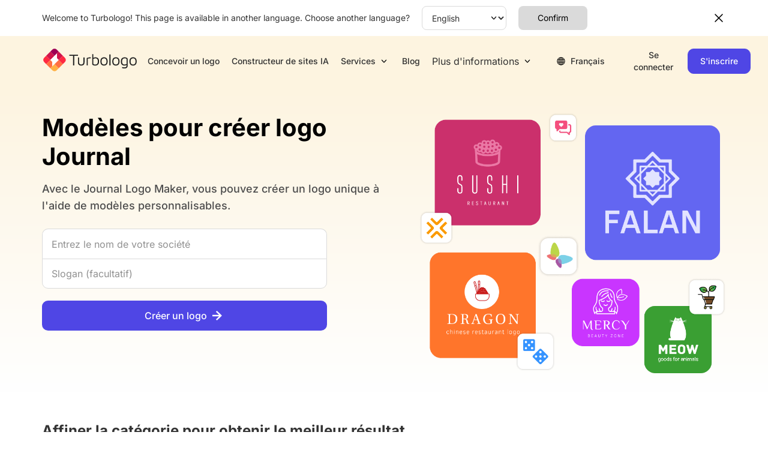

--- FILE ---
content_type: text/html; charset=utf-8
request_url: https://turbologo.com/fr/creer-un-logo/templates/journal
body_size: 26792
content:
<!DOCTYPE html>
<html xml:lang="fr" lang="fr">
  <head>
<script type="text/javascript">window.NREUM||(NREUM={});NREUM.info={"beacon":"bam.nr-data.net","errorBeacon":"bam.nr-data.net","licenseKey":"NRJS-52f0838caf72ff5fb85","applicationID":"549684288","transactionName":"d19fEBAMXQ8GQhlHVFlAXQUWBkJMEFhZRA==","queueTime":0,"applicationTime":54,"agent":""}</script>
<script type="text/javascript">(window.NREUM||(NREUM={})).init={ajax:{deny_list:["bam.nr-data.net"]},feature_flags:["soft_nav"]};(window.NREUM||(NREUM={})).loader_config={licenseKey:"NRJS-52f0838caf72ff5fb85",applicationID:"549684288",browserID:"549684398"};;/*! For license information please see nr-loader-rum-1.302.0.min.js.LICENSE.txt */
(()=>{var e,t,r={122:(e,t,r)=>{"use strict";r.d(t,{a:()=>i});var n=r(944);function i(e,t){try{if(!e||"object"!=typeof e)return(0,n.R)(3);if(!t||"object"!=typeof t)return(0,n.R)(4);const r=Object.create(Object.getPrototypeOf(t),Object.getOwnPropertyDescriptors(t)),a=0===Object.keys(r).length?e:r;for(let o in a)if(void 0!==e[o])try{if(null===e[o]){r[o]=null;continue}Array.isArray(e[o])&&Array.isArray(t[o])?r[o]=Array.from(new Set([...e[o],...t[o]])):"object"==typeof e[o]&&"object"==typeof t[o]?r[o]=i(e[o],t[o]):r[o]=e[o]}catch(e){r[o]||(0,n.R)(1,e)}return r}catch(e){(0,n.R)(2,e)}}},154:(e,t,r)=>{"use strict";r.d(t,{OF:()=>c,RI:()=>i,WN:()=>u,bv:()=>a,gm:()=>o,mw:()=>s,sb:()=>d});var n=r(863);const i="undefined"!=typeof window&&!!window.document,a="undefined"!=typeof WorkerGlobalScope&&("undefined"!=typeof self&&self instanceof WorkerGlobalScope&&self.navigator instanceof WorkerNavigator||"undefined"!=typeof globalThis&&globalThis instanceof WorkerGlobalScope&&globalThis.navigator instanceof WorkerNavigator),o=i?window:"undefined"!=typeof WorkerGlobalScope&&("undefined"!=typeof self&&self instanceof WorkerGlobalScope&&self||"undefined"!=typeof globalThis&&globalThis instanceof WorkerGlobalScope&&globalThis),s=Boolean("hidden"===o?.document?.visibilityState),c=/iPad|iPhone|iPod/.test(o.navigator?.userAgent),d=c&&"undefined"==typeof SharedWorker,u=((()=>{const e=o.navigator?.userAgent?.match(/Firefox[/\s](\d+\.\d+)/);Array.isArray(e)&&e.length>=2&&e[1]})(),Date.now()-(0,n.t)())},163:(e,t,r)=>{"use strict";r.d(t,{j:()=>T});var n=r(384),i=r(741);var a=r(555);r(860).K7.genericEvents;const o="experimental.resources",s="register",c=e=>{if(!e||"string"!=typeof e)return!1;try{document.createDocumentFragment().querySelector(e)}catch{return!1}return!0};var d=r(614),u=r(944),l=r(122);const f="[data-nr-mask]",g=e=>(0,l.a)(e,(()=>{const e={feature_flags:[],experimental:{allow_registered_children:!1,resources:!1},mask_selector:"*",block_selector:"[data-nr-block]",mask_input_options:{color:!1,date:!1,"datetime-local":!1,email:!1,month:!1,number:!1,range:!1,search:!1,tel:!1,text:!1,time:!1,url:!1,week:!1,textarea:!1,select:!1,password:!0}};return{ajax:{deny_list:void 0,block_internal:!0,enabled:!0,autoStart:!0},api:{get allow_registered_children(){return e.feature_flags.includes(s)||e.experimental.allow_registered_children},set allow_registered_children(t){e.experimental.allow_registered_children=t},duplicate_registered_data:!1},distributed_tracing:{enabled:void 0,exclude_newrelic_header:void 0,cors_use_newrelic_header:void 0,cors_use_tracecontext_headers:void 0,allowed_origins:void 0},get feature_flags(){return e.feature_flags},set feature_flags(t){e.feature_flags=t},generic_events:{enabled:!0,autoStart:!0},harvest:{interval:30},jserrors:{enabled:!0,autoStart:!0},logging:{enabled:!0,autoStart:!0},metrics:{enabled:!0,autoStart:!0},obfuscate:void 0,page_action:{enabled:!0},page_view_event:{enabled:!0,autoStart:!0},page_view_timing:{enabled:!0,autoStart:!0},performance:{capture_marks:!1,capture_measures:!1,capture_detail:!0,resources:{get enabled(){return e.feature_flags.includes(o)||e.experimental.resources},set enabled(t){e.experimental.resources=t},asset_types:[],first_party_domains:[],ignore_newrelic:!0}},privacy:{cookies_enabled:!0},proxy:{assets:void 0,beacon:void 0},session:{expiresMs:d.wk,inactiveMs:d.BB},session_replay:{autoStart:!0,enabled:!1,preload:!1,sampling_rate:10,error_sampling_rate:100,collect_fonts:!1,inline_images:!1,fix_stylesheets:!0,mask_all_inputs:!0,get mask_text_selector(){return e.mask_selector},set mask_text_selector(t){c(t)?e.mask_selector="".concat(t,",").concat(f):""===t||null===t?e.mask_selector=f:(0,u.R)(5,t)},get block_class(){return"nr-block"},get ignore_class(){return"nr-ignore"},get mask_text_class(){return"nr-mask"},get block_selector(){return e.block_selector},set block_selector(t){c(t)?e.block_selector+=",".concat(t):""!==t&&(0,u.R)(6,t)},get mask_input_options(){return e.mask_input_options},set mask_input_options(t){t&&"object"==typeof t?e.mask_input_options={...t,password:!0}:(0,u.R)(7,t)}},session_trace:{enabled:!0,autoStart:!0},soft_navigations:{enabled:!0,autoStart:!0},spa:{enabled:!0,autoStart:!0},ssl:void 0,user_actions:{enabled:!0,elementAttributes:["id","className","tagName","type"]}}})());var p=r(154),m=r(324);let h=0;const v={buildEnv:m.F3,distMethod:m.Xs,version:m.xv,originTime:p.WN},b={appMetadata:{},customTransaction:void 0,denyList:void 0,disabled:!1,harvester:void 0,isolatedBacklog:!1,isRecording:!1,loaderType:void 0,maxBytes:3e4,obfuscator:void 0,onerror:void 0,ptid:void 0,releaseIds:{},session:void 0,timeKeeper:void 0,registeredEntities:[],jsAttributesMetadata:{bytes:0},get harvestCount(){return++h}},y=e=>{const t=(0,l.a)(e,b),r=Object.keys(v).reduce((e,t)=>(e[t]={value:v[t],writable:!1,configurable:!0,enumerable:!0},e),{});return Object.defineProperties(t,r)};var _=r(701);const w=e=>{const t=e.startsWith("http");e+="/",r.p=t?e:"https://"+e};var x=r(836),k=r(241);const S={accountID:void 0,trustKey:void 0,agentID:void 0,licenseKey:void 0,applicationID:void 0,xpid:void 0},A=e=>(0,l.a)(e,S),R=new Set;function T(e,t={},r,o){let{init:s,info:c,loader_config:d,runtime:u={},exposed:l=!0}=t;if(!c){const e=(0,n.pV)();s=e.init,c=e.info,d=e.loader_config}e.init=g(s||{}),e.loader_config=A(d||{}),c.jsAttributes??={},p.bv&&(c.jsAttributes.isWorker=!0),e.info=(0,a.D)(c);const f=e.init,m=[c.beacon,c.errorBeacon];R.has(e.agentIdentifier)||(f.proxy.assets&&(w(f.proxy.assets),m.push(f.proxy.assets)),f.proxy.beacon&&m.push(f.proxy.beacon),e.beacons=[...m],function(e){const t=(0,n.pV)();Object.getOwnPropertyNames(i.W.prototype).forEach(r=>{const n=i.W.prototype[r];if("function"!=typeof n||"constructor"===n)return;let a=t[r];e[r]&&!1!==e.exposed&&"micro-agent"!==e.runtime?.loaderType&&(t[r]=(...t)=>{const n=e[r](...t);return a?a(...t):n})})}(e),(0,n.US)("activatedFeatures",_.B),e.runSoftNavOverSpa&&=!0===f.soft_navigations.enabled&&f.feature_flags.includes("soft_nav")),u.denyList=[...f.ajax.deny_list||[],...f.ajax.block_internal?m:[]],u.ptid=e.agentIdentifier,u.loaderType=r,e.runtime=y(u),R.has(e.agentIdentifier)||(e.ee=x.ee.get(e.agentIdentifier),e.exposed=l,(0,k.W)({agentIdentifier:e.agentIdentifier,drained:!!_.B?.[e.agentIdentifier],type:"lifecycle",name:"initialize",feature:void 0,data:e.config})),R.add(e.agentIdentifier)}},234:(e,t,r)=>{"use strict";r.d(t,{W:()=>a});var n=r(836),i=r(687);class a{constructor(e,t){this.agentIdentifier=e,this.ee=n.ee.get(e),this.featureName=t,this.blocked=!1}deregisterDrain(){(0,i.x3)(this.agentIdentifier,this.featureName)}}},241:(e,t,r)=>{"use strict";r.d(t,{W:()=>a});var n=r(154);const i="newrelic";function a(e={}){try{n.gm.dispatchEvent(new CustomEvent(i,{detail:e}))}catch(e){}}},261:(e,t,r)=>{"use strict";r.d(t,{$9:()=>d,BL:()=>s,CH:()=>g,Dl:()=>_,Fw:()=>y,PA:()=>h,Pl:()=>n,Tb:()=>l,U2:()=>a,V1:()=>k,Wb:()=>x,bt:()=>b,cD:()=>v,d3:()=>w,dT:()=>c,eY:()=>p,fF:()=>f,hG:()=>i,k6:()=>o,nb:()=>m,o5:()=>u});const n="api-",i="addPageAction",a="addToTrace",o="addRelease",s="finished",c="interaction",d="log",u="noticeError",l="pauseReplay",f="recordCustomEvent",g="recordReplay",p="register",m="setApplicationVersion",h="setCurrentRouteName",v="setCustomAttribute",b="setErrorHandler",y="setPageViewName",_="setUserId",w="start",x="wrapLogger",k="measure"},289:(e,t,r)=>{"use strict";r.d(t,{GG:()=>a,Qr:()=>s,sB:()=>o});var n=r(878);function i(){return"undefined"==typeof document||"complete"===document.readyState}function a(e,t){if(i())return e();(0,n.sp)("load",e,t)}function o(e){if(i())return e();(0,n.DD)("DOMContentLoaded",e)}function s(e){if(i())return e();(0,n.sp)("popstate",e)}},324:(e,t,r)=>{"use strict";r.d(t,{F3:()=>i,Xs:()=>a,xv:()=>n});const n="1.302.0",i="PROD",a="CDN"},374:(e,t,r)=>{r.nc=(()=>{try{return document?.currentScript?.nonce}catch(e){}return""})()},384:(e,t,r)=>{"use strict";r.d(t,{NT:()=>o,US:()=>u,Zm:()=>s,bQ:()=>d,dV:()=>c,pV:()=>l});var n=r(154),i=r(863),a=r(910);const o={beacon:"bam.nr-data.net",errorBeacon:"bam.nr-data.net"};function s(){return n.gm.NREUM||(n.gm.NREUM={}),void 0===n.gm.newrelic&&(n.gm.newrelic=n.gm.NREUM),n.gm.NREUM}function c(){let e=s();return e.o||(e.o={ST:n.gm.setTimeout,SI:n.gm.setImmediate||n.gm.setInterval,CT:n.gm.clearTimeout,XHR:n.gm.XMLHttpRequest,REQ:n.gm.Request,EV:n.gm.Event,PR:n.gm.Promise,MO:n.gm.MutationObserver,FETCH:n.gm.fetch,WS:n.gm.WebSocket},(0,a.i)(...Object.values(e.o))),e}function d(e,t){let r=s();r.initializedAgents??={},t.initializedAt={ms:(0,i.t)(),date:new Date},r.initializedAgents[e]=t}function u(e,t){s()[e]=t}function l(){return function(){let e=s();const t=e.info||{};e.info={beacon:o.beacon,errorBeacon:o.errorBeacon,...t}}(),function(){let e=s();const t=e.init||{};e.init={...t}}(),c(),function(){let e=s();const t=e.loader_config||{};e.loader_config={...t}}(),s()}},389:(e,t,r)=>{"use strict";function n(e,t=500,r={}){const n=r?.leading||!1;let i;return(...r)=>{n&&void 0===i&&(e.apply(this,r),i=setTimeout(()=>{i=clearTimeout(i)},t)),n||(clearTimeout(i),i=setTimeout(()=>{e.apply(this,r)},t))}}function i(e){let t=!1;return(...r)=>{t||(t=!0,e.apply(this,r))}}r.d(t,{J:()=>i,s:()=>n})},555:(e,t,r)=>{"use strict";r.d(t,{D:()=>s,f:()=>o});var n=r(384),i=r(122);const a={beacon:n.NT.beacon,errorBeacon:n.NT.errorBeacon,licenseKey:void 0,applicationID:void 0,sa:void 0,queueTime:void 0,applicationTime:void 0,ttGuid:void 0,user:void 0,account:void 0,product:void 0,extra:void 0,jsAttributes:{},userAttributes:void 0,atts:void 0,transactionName:void 0,tNamePlain:void 0};function o(e){try{return!!e.licenseKey&&!!e.errorBeacon&&!!e.applicationID}catch(e){return!1}}const s=e=>(0,i.a)(e,a)},566:(e,t,r)=>{"use strict";r.d(t,{LA:()=>s,bz:()=>o});var n=r(154);const i="xxxxxxxx-xxxx-4xxx-yxxx-xxxxxxxxxxxx";function a(e,t){return e?15&e[t]:16*Math.random()|0}function o(){const e=n.gm?.crypto||n.gm?.msCrypto;let t,r=0;return e&&e.getRandomValues&&(t=e.getRandomValues(new Uint8Array(30))),i.split("").map(e=>"x"===e?a(t,r++).toString(16):"y"===e?(3&a()|8).toString(16):e).join("")}function s(e){const t=n.gm?.crypto||n.gm?.msCrypto;let r,i=0;t&&t.getRandomValues&&(r=t.getRandomValues(new Uint8Array(e)));const o=[];for(var s=0;s<e;s++)o.push(a(r,i++).toString(16));return o.join("")}},606:(e,t,r)=>{"use strict";r.d(t,{i:()=>a});var n=r(908);a.on=o;var i=a.handlers={};function a(e,t,r,a){o(a||n.d,i,e,t,r)}function o(e,t,r,i,a){a||(a="feature"),e||(e=n.d);var o=t[a]=t[a]||{};(o[r]=o[r]||[]).push([e,i])}},607:(e,t,r)=>{"use strict";r.d(t,{W:()=>n});const n=(0,r(566).bz)()},614:(e,t,r)=>{"use strict";r.d(t,{BB:()=>o,H3:()=>n,g:()=>d,iL:()=>c,tS:()=>s,uh:()=>i,wk:()=>a});const n="NRBA",i="SESSION",a=144e5,o=18e5,s={STARTED:"session-started",PAUSE:"session-pause",RESET:"session-reset",RESUME:"session-resume",UPDATE:"session-update"},c={SAME_TAB:"same-tab",CROSS_TAB:"cross-tab"},d={OFF:0,FULL:1,ERROR:2}},630:(e,t,r)=>{"use strict";r.d(t,{T:()=>n});const n=r(860).K7.pageViewEvent},646:(e,t,r)=>{"use strict";r.d(t,{y:()=>n});class n{constructor(e){this.contextId=e}}},687:(e,t,r)=>{"use strict";r.d(t,{Ak:()=>d,Ze:()=>f,x3:()=>u});var n=r(241),i=r(836),a=r(606),o=r(860),s=r(646);const c={};function d(e,t){const r={staged:!1,priority:o.P3[t]||0};l(e),c[e].get(t)||c[e].set(t,r)}function u(e,t){e&&c[e]&&(c[e].get(t)&&c[e].delete(t),p(e,t,!1),c[e].size&&g(e))}function l(e){if(!e)throw new Error("agentIdentifier required");c[e]||(c[e]=new Map)}function f(e="",t="feature",r=!1){if(l(e),!e||!c[e].get(t)||r)return p(e,t);c[e].get(t).staged=!0,g(e)}function g(e){const t=Array.from(c[e]);t.every(([e,t])=>t.staged)&&(t.sort((e,t)=>e[1].priority-t[1].priority),t.forEach(([t])=>{c[e].delete(t),p(e,t)}))}function p(e,t,r=!0){const o=e?i.ee.get(e):i.ee,c=a.i.handlers;if(!o.aborted&&o.backlog&&c){if((0,n.W)({agentIdentifier:e,type:"lifecycle",name:"drain",feature:t}),r){const e=o.backlog[t],r=c[t];if(r){for(let t=0;e&&t<e.length;++t)m(e[t],r);Object.entries(r).forEach(([e,t])=>{Object.values(t||{}).forEach(t=>{t[0]?.on&&t[0]?.context()instanceof s.y&&t[0].on(e,t[1])})})}}o.isolatedBacklog||delete c[t],o.backlog[t]=null,o.emit("drain-"+t,[])}}function m(e,t){var r=e[1];Object.values(t[r]||{}).forEach(t=>{var r=e[0];if(t[0]===r){var n=t[1],i=e[3],a=e[2];n.apply(i,a)}})}},699:(e,t,r)=>{"use strict";r.d(t,{It:()=>a,KC:()=>s,No:()=>i,qh:()=>o});var n=r(860);const i=16e3,a=1e6,o="SESSION_ERROR",s={[n.K7.logging]:!0,[n.K7.genericEvents]:!1,[n.K7.jserrors]:!1,[n.K7.ajax]:!1}},701:(e,t,r)=>{"use strict";r.d(t,{B:()=>a,t:()=>o});var n=r(241);const i=new Set,a={};function o(e,t){const r=t.agentIdentifier;a[r]??={},e&&"object"==typeof e&&(i.has(r)||(t.ee.emit("rumresp",[e]),a[r]=e,i.add(r),(0,n.W)({agentIdentifier:r,loaded:!0,drained:!0,type:"lifecycle",name:"load",feature:void 0,data:e})))}},741:(e,t,r)=>{"use strict";r.d(t,{W:()=>a});var n=r(944),i=r(261);class a{#e(e,...t){if(this[e]!==a.prototype[e])return this[e](...t);(0,n.R)(35,e)}addPageAction(e,t){return this.#e(i.hG,e,t)}register(e){return this.#e(i.eY,e)}recordCustomEvent(e,t){return this.#e(i.fF,e,t)}setPageViewName(e,t){return this.#e(i.Fw,e,t)}setCustomAttribute(e,t,r){return this.#e(i.cD,e,t,r)}noticeError(e,t){return this.#e(i.o5,e,t)}setUserId(e){return this.#e(i.Dl,e)}setApplicationVersion(e){return this.#e(i.nb,e)}setErrorHandler(e){return this.#e(i.bt,e)}addRelease(e,t){return this.#e(i.k6,e,t)}log(e,t){return this.#e(i.$9,e,t)}start(){return this.#e(i.d3)}finished(e){return this.#e(i.BL,e)}recordReplay(){return this.#e(i.CH)}pauseReplay(){return this.#e(i.Tb)}addToTrace(e){return this.#e(i.U2,e)}setCurrentRouteName(e){return this.#e(i.PA,e)}interaction(e){return this.#e(i.dT,e)}wrapLogger(e,t,r){return this.#e(i.Wb,e,t,r)}measure(e,t){return this.#e(i.V1,e,t)}}},773:(e,t,r)=>{"use strict";r.d(t,{z_:()=>a,XG:()=>s,TZ:()=>n,rs:()=>i,xV:()=>o});r(154),r(566),r(384);const n=r(860).K7.metrics,i="sm",a="cm",o="storeSupportabilityMetrics",s="storeEventMetrics"},782:(e,t,r)=>{"use strict";r.d(t,{T:()=>n});const n=r(860).K7.pageViewTiming},836:(e,t,r)=>{"use strict";r.d(t,{P:()=>s,ee:()=>c});var n=r(384),i=r(990),a=r(646),o=r(607);const s="nr@context:".concat(o.W),c=function e(t,r){var n={},o={},u={},l=!1;try{l=16===r.length&&d.initializedAgents?.[r]?.runtime.isolatedBacklog}catch(e){}var f={on:p,addEventListener:p,removeEventListener:function(e,t){var r=n[e];if(!r)return;for(var i=0;i<r.length;i++)r[i]===t&&r.splice(i,1)},emit:function(e,r,n,i,a){!1!==a&&(a=!0);if(c.aborted&&!i)return;t&&a&&t.emit(e,r,n);var s=g(n);m(e).forEach(e=>{e.apply(s,r)});var d=v()[o[e]];d&&d.push([f,e,r,s]);return s},get:h,listeners:m,context:g,buffer:function(e,t){const r=v();if(t=t||"feature",f.aborted)return;Object.entries(e||{}).forEach(([e,n])=>{o[n]=t,t in r||(r[t]=[])})},abort:function(){f._aborted=!0,Object.keys(f.backlog).forEach(e=>{delete f.backlog[e]})},isBuffering:function(e){return!!v()[o[e]]},debugId:r,backlog:l?{}:t&&"object"==typeof t.backlog?t.backlog:{},isolatedBacklog:l};return Object.defineProperty(f,"aborted",{get:()=>{let e=f._aborted||!1;return e||(t&&(e=t.aborted),e)}}),f;function g(e){return e&&e instanceof a.y?e:e?(0,i.I)(e,s,()=>new a.y(s)):new a.y(s)}function p(e,t){n[e]=m(e).concat(t)}function m(e){return n[e]||[]}function h(t){return u[t]=u[t]||e(f,t)}function v(){return f.backlog}}(void 0,"globalEE"),d=(0,n.Zm)();d.ee||(d.ee=c)},843:(e,t,r)=>{"use strict";r.d(t,{u:()=>i});var n=r(878);function i(e,t=!1,r,i){(0,n.DD)("visibilitychange",function(){if(t)return void("hidden"===document.visibilityState&&e());e(document.visibilityState)},r,i)}},860:(e,t,r)=>{"use strict";r.d(t,{$J:()=>u,K7:()=>c,P3:()=>d,XX:()=>i,Yy:()=>s,df:()=>a,qY:()=>n,v4:()=>o});const n="events",i="jserrors",a="browser/blobs",o="rum",s="browser/logs",c={ajax:"ajax",genericEvents:"generic_events",jserrors:i,logging:"logging",metrics:"metrics",pageAction:"page_action",pageViewEvent:"page_view_event",pageViewTiming:"page_view_timing",sessionReplay:"session_replay",sessionTrace:"session_trace",softNav:"soft_navigations",spa:"spa"},d={[c.pageViewEvent]:1,[c.pageViewTiming]:2,[c.metrics]:3,[c.jserrors]:4,[c.spa]:5,[c.ajax]:6,[c.sessionTrace]:7,[c.softNav]:8,[c.sessionReplay]:9,[c.logging]:10,[c.genericEvents]:11},u={[c.pageViewEvent]:o,[c.pageViewTiming]:n,[c.ajax]:n,[c.spa]:n,[c.softNav]:n,[c.metrics]:i,[c.jserrors]:i,[c.sessionTrace]:a,[c.sessionReplay]:a,[c.logging]:s,[c.genericEvents]:"ins"}},863:(e,t,r)=>{"use strict";function n(){return Math.floor(performance.now())}r.d(t,{t:()=>n})},878:(e,t,r)=>{"use strict";function n(e,t){return{capture:e,passive:!1,signal:t}}function i(e,t,r=!1,i){window.addEventListener(e,t,n(r,i))}function a(e,t,r=!1,i){document.addEventListener(e,t,n(r,i))}r.d(t,{DD:()=>a,jT:()=>n,sp:()=>i})},908:(e,t,r)=>{"use strict";r.d(t,{d:()=>n,p:()=>i});var n=r(836).ee.get("handle");function i(e,t,r,i,a){a?(a.buffer([e],i),a.emit(e,t,r)):(n.buffer([e],i),n.emit(e,t,r))}},910:(e,t,r)=>{"use strict";r.d(t,{i:()=>a});var n=r(944);const i=new Map;function a(...e){return e.every(e=>{if(i.has(e))return i.get(e);const t="function"==typeof e&&e.toString().includes("[native code]");return t||(0,n.R)(64,e?.name||e?.toString()),i.set(e,t),t})}},944:(e,t,r)=>{"use strict";r.d(t,{R:()=>i});var n=r(241);function i(e,t){"function"==typeof console.debug&&(console.debug("New Relic Warning: https://github.com/newrelic/newrelic-browser-agent/blob/main/docs/warning-codes.md#".concat(e),t),(0,n.W)({agentIdentifier:null,drained:null,type:"data",name:"warn",feature:"warn",data:{code:e,secondary:t}}))}},990:(e,t,r)=>{"use strict";r.d(t,{I:()=>i});var n=Object.prototype.hasOwnProperty;function i(e,t,r){if(n.call(e,t))return e[t];var i=r();if(Object.defineProperty&&Object.keys)try{return Object.defineProperty(e,t,{value:i,writable:!0,enumerable:!1}),i}catch(e){}return e[t]=i,i}}},n={};function i(e){var t=n[e];if(void 0!==t)return t.exports;var a=n[e]={exports:{}};return r[e](a,a.exports,i),a.exports}i.m=r,i.d=(e,t)=>{for(var r in t)i.o(t,r)&&!i.o(e,r)&&Object.defineProperty(e,r,{enumerable:!0,get:t[r]})},i.f={},i.e=e=>Promise.all(Object.keys(i.f).reduce((t,r)=>(i.f[r](e,t),t),[])),i.u=e=>"nr-rum-1.302.0.min.js",i.o=(e,t)=>Object.prototype.hasOwnProperty.call(e,t),e={},t="NRBA-1.302.0.PROD:",i.l=(r,n,a,o)=>{if(e[r])e[r].push(n);else{var s,c;if(void 0!==a)for(var d=document.getElementsByTagName("script"),u=0;u<d.length;u++){var l=d[u];if(l.getAttribute("src")==r||l.getAttribute("data-webpack")==t+a){s=l;break}}if(!s){c=!0;var f={296:"sha512-wOb3n9Oo7XFlPj8/eeDjhAZxpAcaDdsBkC//L8axozi0po4wdPEJ2ECVlu9KEBVFgfQVL0TCY6kPzr0KcVfkBQ=="};(s=document.createElement("script")).charset="utf-8",i.nc&&s.setAttribute("nonce",i.nc),s.setAttribute("data-webpack",t+a),s.src=r,0!==s.src.indexOf(window.location.origin+"/")&&(s.crossOrigin="anonymous"),f[o]&&(s.integrity=f[o])}e[r]=[n];var g=(t,n)=>{s.onerror=s.onload=null,clearTimeout(p);var i=e[r];if(delete e[r],s.parentNode&&s.parentNode.removeChild(s),i&&i.forEach(e=>e(n)),t)return t(n)},p=setTimeout(g.bind(null,void 0,{type:"timeout",target:s}),12e4);s.onerror=g.bind(null,s.onerror),s.onload=g.bind(null,s.onload),c&&document.head.appendChild(s)}},i.r=e=>{"undefined"!=typeof Symbol&&Symbol.toStringTag&&Object.defineProperty(e,Symbol.toStringTag,{value:"Module"}),Object.defineProperty(e,"__esModule",{value:!0})},i.p="https://js-agent.newrelic.com/",(()=>{var e={374:0,840:0};i.f.j=(t,r)=>{var n=i.o(e,t)?e[t]:void 0;if(0!==n)if(n)r.push(n[2]);else{var a=new Promise((r,i)=>n=e[t]=[r,i]);r.push(n[2]=a);var o=i.p+i.u(t),s=new Error;i.l(o,r=>{if(i.o(e,t)&&(0!==(n=e[t])&&(e[t]=void 0),n)){var a=r&&("load"===r.type?"missing":r.type),o=r&&r.target&&r.target.src;s.message="Loading chunk "+t+" failed.\n("+a+": "+o+")",s.name="ChunkLoadError",s.type=a,s.request=o,n[1](s)}},"chunk-"+t,t)}};var t=(t,r)=>{var n,a,[o,s,c]=r,d=0;if(o.some(t=>0!==e[t])){for(n in s)i.o(s,n)&&(i.m[n]=s[n]);if(c)c(i)}for(t&&t(r);d<o.length;d++)a=o[d],i.o(e,a)&&e[a]&&e[a][0](),e[a]=0},r=self["webpackChunk:NRBA-1.302.0.PROD"]=self["webpackChunk:NRBA-1.302.0.PROD"]||[];r.forEach(t.bind(null,0)),r.push=t.bind(null,r.push.bind(r))})(),(()=>{"use strict";i(374);var e=i(566),t=i(741);class r extends t.W{agentIdentifier=(0,e.LA)(16)}var n=i(860);const a=Object.values(n.K7);var o=i(163);var s=i(908),c=i(863),d=i(261),u=i(241),l=i(944),f=i(701),g=i(773);function p(e,t,i,a){const o=a||i;!o||o[e]&&o[e]!==r.prototype[e]||(o[e]=function(){(0,s.p)(g.xV,["API/"+e+"/called"],void 0,n.K7.metrics,i.ee),(0,u.W)({agentIdentifier:i.agentIdentifier,drained:!!f.B?.[i.agentIdentifier],type:"data",name:"api",feature:d.Pl+e,data:{}});try{return t.apply(this,arguments)}catch(e){(0,l.R)(23,e)}})}function m(e,t,r,n,i){const a=e.info;null===r?delete a.jsAttributes[t]:a.jsAttributes[t]=r,(i||null===r)&&(0,s.p)(d.Pl+n,[(0,c.t)(),t,r],void 0,"session",e.ee)}var h=i(687),v=i(234),b=i(289),y=i(154),_=i(384);const w=e=>y.RI&&!0===e?.privacy.cookies_enabled;function x(e){return!!(0,_.dV)().o.MO&&w(e)&&!0===e?.session_trace.enabled}var k=i(389),S=i(699);class A extends v.W{constructor(e,t){super(e.agentIdentifier,t),this.agentRef=e,this.abortHandler=void 0,this.featAggregate=void 0,this.onAggregateImported=void 0,this.deferred=Promise.resolve(),!1===e.init[this.featureName].autoStart?this.deferred=new Promise((t,r)=>{this.ee.on("manual-start-all",(0,k.J)(()=>{(0,h.Ak)(e.agentIdentifier,this.featureName),t()}))}):(0,h.Ak)(e.agentIdentifier,t)}importAggregator(e,t,r={}){if(this.featAggregate)return;let n;this.onAggregateImported=new Promise(e=>{n=e});const a=async()=>{let a;await this.deferred;try{if(w(e.init)){const{setupAgentSession:t}=await i.e(296).then(i.bind(i,305));a=t(e)}}catch(e){(0,l.R)(20,e),this.ee.emit("internal-error",[e]),(0,s.p)(S.qh,[e],void 0,this.featureName,this.ee)}try{if(!this.#t(this.featureName,a,e.init))return(0,h.Ze)(this.agentIdentifier,this.featureName),void n(!1);const{Aggregate:i}=await t();this.featAggregate=new i(e,r),e.runtime.harvester.initializedAggregates.push(this.featAggregate),n(!0)}catch(e){(0,l.R)(34,e),this.abortHandler?.(),(0,h.Ze)(this.agentIdentifier,this.featureName,!0),n(!1),this.ee&&this.ee.abort()}};y.RI?(0,b.GG)(()=>a(),!0):a()}#t(e,t,r){if(this.blocked)return!1;switch(e){case n.K7.sessionReplay:return x(r)&&!!t;case n.K7.sessionTrace:return!!t;default:return!0}}}var R=i(630),T=i(614);class E extends A{static featureName=R.T;constructor(e){var t;super(e,R.T),this.setupInspectionEvents(e.agentIdentifier),t=e,p(d.Fw,function(e,r){"string"==typeof e&&("/"!==e.charAt(0)&&(e="/"+e),t.runtime.customTransaction=(r||"http://custom.transaction")+e,(0,s.p)(d.Pl+d.Fw,[(0,c.t)()],void 0,void 0,t.ee))},t),this.ee.on("api-send-rum",(e,t)=>(0,s.p)("send-rum",[e,t],void 0,this.featureName,this.ee)),this.importAggregator(e,()=>i.e(296).then(i.bind(i,108)))}setupInspectionEvents(e){const t=(t,r)=>{t&&(0,u.W)({agentIdentifier:e,timeStamp:t.timeStamp,loaded:"complete"===t.target.readyState,type:"window",name:r,data:t.target.location+""})};(0,b.sB)(e=>{t(e,"DOMContentLoaded")}),(0,b.GG)(e=>{t(e,"load")}),(0,b.Qr)(e=>{t(e,"navigate")}),this.ee.on(T.tS.UPDATE,(t,r)=>{(0,u.W)({agentIdentifier:e,type:"lifecycle",name:"session",data:r})})}}var N=i(843),j=i(878),I=i(782);class O extends A{static featureName=I.T;constructor(e){super(e,I.T),y.RI&&((0,N.u)(()=>(0,s.p)("docHidden",[(0,c.t)()],void 0,I.T,this.ee),!0),(0,j.sp)("pagehide",()=>(0,s.p)("winPagehide",[(0,c.t)()],void 0,I.T,this.ee)),this.importAggregator(e,()=>i.e(296).then(i.bind(i,350))))}}class P extends A{static featureName=g.TZ;constructor(e){super(e,g.TZ),y.RI&&document.addEventListener("securitypolicyviolation",e=>{(0,s.p)(g.xV,["Generic/CSPViolation/Detected"],void 0,this.featureName,this.ee)}),this.importAggregator(e,()=>i.e(296).then(i.bind(i,623)))}}new class extends r{constructor(e){var t;(super(),y.gm)?(this.features={},(0,_.bQ)(this.agentIdentifier,this),this.desiredFeatures=new Set(e.features||[]),this.desiredFeatures.add(E),this.runSoftNavOverSpa=[...this.desiredFeatures].some(e=>e.featureName===n.K7.softNav),(0,o.j)(this,e,e.loaderType||"agent"),t=this,p(d.cD,function(e,r,n=!1){if("string"==typeof e){if(["string","number","boolean"].includes(typeof r)||null===r)return m(t,e,r,d.cD,n);(0,l.R)(40,typeof r)}else(0,l.R)(39,typeof e)},t),function(e){p(d.Dl,function(t){if("string"==typeof t||null===t)return m(e,"enduser.id",t,d.Dl,!0);(0,l.R)(41,typeof t)},e)}(this),function(e){p(d.nb,function(t){if("string"==typeof t||null===t)return m(e,"application.version",t,d.nb,!1);(0,l.R)(42,typeof t)},e)}(this),function(e){p(d.d3,function(){e.ee.emit("manual-start-all")},e)}(this),this.run()):(0,l.R)(21)}get config(){return{info:this.info,init:this.init,loader_config:this.loader_config,runtime:this.runtime}}get api(){return this}run(){try{const e=function(e){const t={};return a.forEach(r=>{t[r]=!!e[r]?.enabled}),t}(this.init),t=[...this.desiredFeatures];t.sort((e,t)=>n.P3[e.featureName]-n.P3[t.featureName]),t.forEach(t=>{if(!e[t.featureName]&&t.featureName!==n.K7.pageViewEvent)return;if(this.runSoftNavOverSpa&&t.featureName===n.K7.spa)return;if(!this.runSoftNavOverSpa&&t.featureName===n.K7.softNav)return;const r=function(e){switch(e){case n.K7.ajax:return[n.K7.jserrors];case n.K7.sessionTrace:return[n.K7.ajax,n.K7.pageViewEvent];case n.K7.sessionReplay:return[n.K7.sessionTrace];case n.K7.pageViewTiming:return[n.K7.pageViewEvent];default:return[]}}(t.featureName).filter(e=>!(e in this.features));r.length>0&&(0,l.R)(36,{targetFeature:t.featureName,missingDependencies:r}),this.features[t.featureName]=new t(this)})}catch(e){(0,l.R)(22,e);for(const e in this.features)this.features[e].abortHandler?.();const t=(0,_.Zm)();delete t.initializedAgents[this.agentIdentifier]?.features,delete this.sharedAggregator;return t.ee.get(this.agentIdentifier).abort(),!1}}}({features:[E,O,P],loaderType:"lite"})})()})();</script>
    <title>Créer un logo Journal unique</title>
    <meta name="csrf-param" content="authenticity_token" />
<meta name="csrf-token" content="VAjeYyukpuzxP2veCa3fuY+Hof+qHy+An/orTaJFHSIfgsyn3ofHr60v5tlZ+AHA8IgQ/iqUlewmvToNmLIM/Q==" />

    <meta property="og:title" content="Créer un logo Journal unique" />
    <meta property="og:description" content="Créez un logo Journal personnalisé avec nos modèles 🎨. Utilisez les idées de logo Journal pour créer votre design unique et professionnel ✨ 💼
" />
    <meta property="og:type" content="website" />
    <meta property="og:url" content="https://turbologo.com/fr/creer-un-logo/templates/journal" />
    <meta property="og:image" content="https://assets.turbologo.com/assets/og-image-eng-0d38229c56755eee62038304a6d62e44d8d207a9e59e9f8a491d248fa165ad06.png" />
    
        <!-- Google Tag Manager с поддержкой Consent Mode -->
    <script>
      // Initialize dataLayer if it has not been created yet
      window.dataLayer = window.dataLayer || [];
      
      // Additional gtag function for compatibility (if not defined in cookie_consent)
      if(!window.gtag) { 
        function gtag(){dataLayer.push(arguments);}
      }
      
      // Loading GTM taking into account the domain
        (function(w,d,s,l,i){w[l]=w[l]||[];w[l].push({'gtm.start':new Date().getTime(),event:'gtm.js'});var f=d.getElementsByTagName(s)[0],j=d.createElement(s);j.async=true;j.src="https://load.dev.turbologo.com/6fypaznbxo.js?"+i;f.parentNode.insertBefore(j,f);})(window,document,'script','dataLayer','3jrp=aWQ9R1RNLUtLTkpTWkg%3D&page=1');
    </script>
    <!-- End Google Tag Manager -->

<script>
  // Make sure gtag is available globally
  window.gtag = window.gtag || function(){dataLayer.push(arguments);}
  
  // TODO: wrapper for GA3 to use GA4 gtag tracking code. remove when window.ga is not used anymore
  window.ga = function () {
    const args = Array.from(arguments);

    console.warn('used all window.ga call. use gtag(..) instead');

    if (args[0] === 'send' && args[1] === 'event') {
      const action = args[3];

      if (typeof gtag === 'function') {
        gtag('event', action);
      } else {
        window.dataLayer.push({
          event: action
        });
      }
    } else {
      console.warn('window.ga: unsupported call format:', args);
    }
  };


</script>




    <meta name="description" content="Créez un logo Journal personnalisé avec nos modèles 🎨. Utilisez les idées de logo Journal pour créer votre design unique et professionnel ✨ 💼
" />
    <meta name="viewport" content="width=device-width, initial-scale=1">
    <meta name="google-signin-client_id" content="401226411324-f3ce2r923qoc5uk4vnou5cag29lu8ogv.apps.googleusercontent.com">

    <script type='application/ld+json'>
      {
        "@context": "https://schema.org",
        "@type": "Organization",
        "url": "https://turbologo.com",
        "logo": "https://turbologo.com/turbologo-logo.png"
      }
    </script>

      <script type='application/ld+json'>
    {
      "@context": "http://schema.org",
      "@type": "HowTo",
      "name": "Comment créer votre propre logo Journal",
      "description": "Journal &lt;a class=\"tw-text-indigo-600 hover:tw-text-indigo-700\" href=\"https://turbologo.com/fr/creer-un-logo\"&gt;meilleur créateur de logo&lt;/a&gt; crée un logo journal gratuitement. Voici comment cela fonctionne :",
      "step": [{
        "@type": "HowToStep",
        "position": 1,
        "name": "Choisir un modèle de logo Journal",
        "itemListElement": {
          "@type": "HowToDirection",
          "text": "Découvrez nos modèles de logos professionnels journal pour commencer à créer un logo."
        }
      }, {
        "@type": "HowToStep",
        "position": 2,
        "name": "Personnalisez votre logo Journal",
        "itemListElement": {
          "@type": "HowToDirection",
          "text": "Modifiez votre design avec notre journal &lt;a href=\"https://turbologo.com/fr/creer-un-logo\"&gt;outil de conception de logo&lt;/a&gt; facile à utiliser. Vous pouvez modifier les icônes, les couleurs, les polices et tout ce que vous voulez."
        }
      }, {
        "@type": "HowToStep",
        "position": 3,
        "name": "Téléchargez les fichiers de votre logo Journal",
        "itemListElement": {
          "@type": "HowToDirection",
          "text": "Une fois que vous avez finalisé le logo dont vous seriez fier, téléchargez votre logo vectoriel personnalisé journal."
        }
      }]
    }
  </script>


      <script type="application/ld+json">
  {
    "@context": "https://schema.org",
    "@type": "FAQPage",
    "mainEntity": [
        {
          "@type": "Question",
          "name": "Pourquoi créer un logo journal ?",
          "acceptedAnswer": {
            "@type": "Answer",
            "text": "Votre logo journal est nécessaire si votre entreprise vise à faire bonne impression.
En d'autres termes, vous avez besoin d'un logo de qualité pour attirer et retenir les clients.
En créant votre marque journal à l'aide du générateur de logo Turbologo, vous obtiendrez un logo sympa à un prix raisonnable."
          }
        }  , 
        {
          "@type": "Question",
          "name": "Puis-je consulter gratuitement les variantes du logo journal ?",
          "acceptedAnswer": {
            "@type": "Answer",
            "text": "Notre générateur offre un nombre illimité de modèles gratuits dans la section journal.
Vous ne payez que lorsque vous avez trouvé quelque chose qui vous plaît et que vous avez décidé de télécharger votre logo journal pour commencer à l'utiliser."
          }
        }  , 
        {
          "@type": "Question",
          "name": "Quel type d'icônes dois-je utiliser pour mon logo journal ?",
          "acceptedAnswer": {
            "@type": "Answer",
            "text": "Turbologo trouve automatiquement les icônes journal qui vous conviennent.
Et bien sûr, vous êtes libre d'utiliser vos propres symboles."
          }
        }  , 
        {
          "@type": "Question",
          "name": "Pourquoi un créateur de logo plutôt qu'un designer pour la création d'un logo journal ?",
          "acceptedAnswer": {
            "@type": "Answer",
            "text": "Vous obtiendrez tous les fichiers qui vous seraient autrement fournis par un designer ou une agence de design.
Il s'agit de fichiers PNG pour les réseaux sociaux et SVG pour les sites et les cartes.
Cependant, notre générateur de logo journal offre un rapport qualité-prix bien plus avantageux."
          }
        } 
    ]
  }
  </script>


    <link rel="canonical" href="https://turbologo.com/fr/creer-un-logo/templates/journal">

    <script>

     window.__getAssetsUrl = function(file){
       var host = "assets.turbologo"
       if (window.location.host.includes('staging')) {
         host = "assets-staging.turbologo"
       }

       if (window.location.host.includes('.ru')) {
         return `https://${host}.ru/editor/${file}`
       }

       return `https://${host}.com/editor/${file}`
     }
    </script>

    <link rel="alternate" hrefLang="en" href="https://turbologo.com/logo-maker/templates/journal" />
<link rel="alternate" hrefLang="ru" href="https://turbologo.ru/create-logo/templates/zhurnal" />
<link rel="alternate" hrefLang="fr" href="https://turbologo.com/fr/creer-un-logo/templates/journal" />
<link rel="alternate" hrefLang="es" href="https://turbologo.com/es/crear-logo/templates/diario" />
<link rel="alternate" hrefLang="it" href="https://turbologo.com/it/crea-logo/templates/rivista" />
<link rel="alternate" hrefLang="pt" href="https://turbologo.com/pt/criar-logo/templates/diario" />
<link rel="alternate" hrefLang="de" href="https://turbologo.com/de/logo-erstellen/templates/tagebuch" />
<link rel="alternate" hrefLang="tr" href="https://turbologo.com/tr/logo-tasarim/templates/gunluk" />
<link rel="alternate" hrefLang="x-default" href="https://turbologo.com/logo-maker/templates/journal" />


    

    <link rel="stylesheet" media="screen" href="https://assets.turbologo.com/assets/tailwind-f2df9261d09f1b034dc36ce77aa1dd4ebaf2189a547982050c7bc63c81c9096e.css" data-turbo-track="reload" />
<link rel="stylesheet" media="screen" href="https://assets.turbologo.com/assets/inter-font-f561d5b203ef91d6721ab1f5e02873cfbe546b50678f43beee183efaaa4067b3.css" data-turbo-track="reload" />

    <link rel="stylesheet" media="all" href="https://assets.turbologo.com/assets/application-c773293204d4e65a3bddc4ce9024e8395f3ecbe0f08dd199a3e3fff2a5dcbba4.css" />
    <link rel="shortcut icon" type="image/png" href="https://assets.turbologo.com/assets/favicon-3a4b4a01c2c76d5c6589f3e67ce6b9ecb8959e1fbeefa46ac9336446d81bd77c.png" sizes="32x32" />

      <script>window.bugsnag_key = '8a7077b4c2858e52812b1bc75975214e'</script>

    
    
    
    <script src="https://script.tapfiliate.com/tapfiliate.js" type="text/javascript" async></script>
<script type="text/javascript">
  (function(t,a,p){t.TapfiliateObject=a;t[a]=t[a]||function(){ (t[a].q=t[a].q||[]).push(arguments)}})(window,'tap');

  tap('create', '24668-7b6426', { integration: "javascript" });
  tap('detect');
</script>
    
    
  </head>

  <body class="">
        <!-- Google Tag Manager (noscript) -->
    <noscript><iframe src="https://load.dev.turbologo.com/ns.html?id=GTM-KKNJSZH" height="0" width="0" style="display:none;visibility:hidden"></iframe></noscript>
    <!-- End Google Tag Manager (noscript) -->


    <div id="_google_client_id" data-value="401226411324-f3ce2r923qoc5uk4vnou5cag29lu8ogv.apps.googleusercontent.com"></div>
    <script src="https://accounts.google.com/gsi/client" async defer></script>

<script>
  window.handleGoogleAuth = function(authInfos) {
    console.log('authInfos', authInfos);
  }

  window.onload = async function () {
    window.googleTokenClient = initGoogleOauth();

    window.google.accounts.id.initialize({
      client_id: "401226411324-f3ce2r923qoc5uk4vnou5cag29lu8ogv.apps.googleusercontent.com",
      callback: handleGoogleAuth,
    });
  };
</script>


    <div id="tooltip" class="tooltip"></div>
    <div class="modal-outer">
  <div class="modal-middle">
    <div class="modal default" id="login">
      <div class="h3">Se connecter</div>

      <form name='login' id="login-form">
        
<div class="tw-flex tw-w-full tw-gap-2 tw-flex-row tw-justify-start tw-mb-6">
    <a href="https://www.facebook.com/v22.0/dialog/oauth?client_id=763326294041532&amp;redirect_uri=https://turbologo.com/oauth/facebook&amp;scope=public_profile,email&amp;state=%7B%22redirect_to%22%3A%22https%3A%2F%2Fturbologo.com%2Ffr%2Fcreer-un-logo%2Ftemplates%2Fjournal%22%2C%22flow%22%3A%22logo_templates%22%7D"
       class="facebook-login open_auth_new_window tw-bg-basic-10 tw-rounded-[10px] tw-px-[10.4px] tw-py-[9px] tw-w-full tw-flex tw-justify-center">
      <img data-src="https://assets.turbologo.com/assets/icons/social/facebook-a79609b1131cd8a351622f23f9b19e5844503d00e3e7164ef1ad86268d82702d.svg" class="lazyload tw-w-8 tw-h-8" />
    </a>
<!--  <a href="#" class="apple-login tw-bg-basic-10 tw-rounded-[10px] tw-px-[10.4px] tw-py-[9px] tw-w-full tw-flex tw-justify-center">-->
<!--    <img data-src="" class="lazyload tw-w-8 tw-h-8" />-->
<!--  </a>-->
<!--  <a href="#" class="telegram-login tw-bg-basic-10 tw-rounded-[10px] tw-px-[10.4px] tw-py-[9px] tw-w-full tw-flex tw-justify-center">-->
<!--    <img data-src="" class="lazyload tw-w-8 tw-h-8" />-->
<!--  </a>-->
  <a href="#" class="google-login tw-bg-basic-10 tw-rounded-[10px] tw-px-[10.4px] tw-py-[9px] tw-w-full tw-flex tw-justify-center">
    <img data-src="https://assets.turbologo.com/assets/icons/social/google-81b6c777347ad8e07edd8c59cf0fbf8da4606d802ad5520b41be2fd8d4b1ac99.svg" class="lazyload tw-w-8 tw-h-8" />
  </a>

  <input type="hidden" name="flow" value="logo_templates">
  <input type="hidden" name="facebook_access_token" />
  <input type="hidden" name="google_access_token" />
</div>
        <div class="errors"></div>
        <label>
          <input type='email' name='email' class="!tw-rounded-[10px]" placeholder='Email' />
        </label>
        <label class="tw-relative">
          <input type='password' name='password' class="!tw-rounded-[10px] tw-mb-2.5" placeholder='Mot de passe' />
          <div class="toggle-password tw-hidden tw-absolute tw-right-2.5 tw-top-[25%] tw-cursor-pointer">
            <i class="ti ti-eye-off tw-text-[24px] tw-text-basic-40"></i>
          </div>
        </label>
        <input type="hidden" name="redirect_url" value=""/>
        <input type="hidden" name="flow" value="logo_templates"/>
        <input type='submit' value='Se connecter' class='submit button !tw-rounded-[10px]' />
        <a href="#password_restore" rel="modal" class="basic">Mot de passe oublié</a>
        <a href="#signup" rel="modal" class="basic">Inscription</a>
      </form>
    </div><!-- end login modal -->

    <div class="modal default" id="general-error">
      <div class="h3">Error occurs</div>
      <p>Please refresh page and try again. If problem occurs again please contact us.</p>
    </div>

    <!-- TODO: кажется это старые лишние модалки-->
    <div class="modal default" id="signup">
      <div class="h3">Inscription</div>
      <form name='signup' id="signup-form">
        
<div class="tw-flex tw-w-full tw-gap-2 tw-flex-row tw-justify-start tw-mb-6">
    <a href="https://www.facebook.com/v22.0/dialog/oauth?client_id=763326294041532&amp;redirect_uri=https://turbologo.com/oauth/facebook&amp;scope=public_profile,email&amp;state=%7B%22redirect_to%22%3A%22https%3A%2F%2Fturbologo.com%2Ffr%2Fcreer-un-logo%2Ftemplates%2Fjournal%22%2C%22flow%22%3A%22logo_templates%22%7D"
       class="facebook-login open_auth_new_window tw-bg-basic-10 tw-rounded-[10px] tw-px-[10.4px] tw-py-[9px] tw-w-full tw-flex tw-justify-center">
      <img data-src="https://assets.turbologo.com/assets/icons/social/facebook-a79609b1131cd8a351622f23f9b19e5844503d00e3e7164ef1ad86268d82702d.svg" class="lazyload tw-w-8 tw-h-8" />
    </a>
<!--  <a href="#" class="apple-login tw-bg-basic-10 tw-rounded-[10px] tw-px-[10.4px] tw-py-[9px] tw-w-full tw-flex tw-justify-center">-->
<!--    <img data-src="" class="lazyload tw-w-8 tw-h-8" />-->
<!--  </a>-->
<!--  <a href="#" class="telegram-login tw-bg-basic-10 tw-rounded-[10px] tw-px-[10.4px] tw-py-[9px] tw-w-full tw-flex tw-justify-center">-->
<!--    <img data-src="" class="lazyload tw-w-8 tw-h-8" />-->
<!--  </a>-->
  <a href="#" class="google-login tw-bg-basic-10 tw-rounded-[10px] tw-px-[10.4px] tw-py-[9px] tw-w-full tw-flex tw-justify-center">
    <img data-src="https://assets.turbologo.com/assets/icons/social/google-81b6c777347ad8e07edd8c59cf0fbf8da4606d802ad5520b41be2fd8d4b1ac99.svg" class="lazyload tw-w-8 tw-h-8" />
  </a>

  <input type="hidden" name="flow" value="logo_templates">
  <input type="hidden" name="facebook_access_token" />
  <input type="hidden" name="google_access_token" />
</div>
        <div class="errors"></div>
        <label><input type='email' name='email' class="!tw-rounded-[10px]" placeholder='Email' /></label>
        <label class="tw-relative">
          <input type='password' name='password' class="!tw-rounded-[10px] tw-mb-2.5" placeholder='Mot de passe' />
          <div class="toggle-password tw-hidden tw-absolute tw-right-2.5 tw-top-[25%] tw-cursor-pointer">
            <i class="ti ti-eye-off tw-text-[24px] tw-text-basic-40"></i>
          </div>
        </label>
        <input type="hidden" name="redirect_url" value=""/>
        <input type="hidden" name="locale" value="fr"/>
        <input type="hidden" name="flow" value="logo_templates"/>
        <input type='submit' value='Inscription' class='submit button !tw-rounded-[10px]' />
        <a href="#login" rel="modal" class="basic">Vous avez déjà un compte?</a>
        <p class="personal-agreement-block">En vous inscrivant, vous acceptez les <a href="https://turbologo.com/fr/terms" class="tw-text-indigo-600 hover:tw-text-indigo-700" target="_blank">conditions de service</a></p>
      </form>
    </div>

    <div class="modal default" id="signup-from-template">
      <div class="h3">Inscrivez-vous pour utiliser le modèle</div>
      <form name='signup' id="signup-form">
        
<div class="tw-flex tw-w-full tw-gap-2 tw-flex-row tw-justify-start tw-mb-6">
    <a href="https://www.facebook.com/v22.0/dialog/oauth?client_id=763326294041532&amp;redirect_uri=https://turbologo.com/oauth/facebook&amp;scope=public_profile,email&amp;state=%7B%22redirect_to%22%3A%22https%3A%2F%2Fturbologo.com%2Ffr%2Fcreer-un-logo%2Ftemplates%2Fjournal%22%2C%22flow%22%3A%22logo_templates%22%7D"
       class="facebook-login open_auth_new_window tw-bg-basic-10 tw-rounded-[10px] tw-px-[10.4px] tw-py-[9px] tw-w-full tw-flex tw-justify-center">
      <img data-src="https://assets.turbologo.com/assets/icons/social/facebook-a79609b1131cd8a351622f23f9b19e5844503d00e3e7164ef1ad86268d82702d.svg" class="lazyload tw-w-8 tw-h-8" />
    </a>
<!--  <a href="#" class="apple-login tw-bg-basic-10 tw-rounded-[10px] tw-px-[10.4px] tw-py-[9px] tw-w-full tw-flex tw-justify-center">-->
<!--    <img data-src="" class="lazyload tw-w-8 tw-h-8" />-->
<!--  </a>-->
<!--  <a href="#" class="telegram-login tw-bg-basic-10 tw-rounded-[10px] tw-px-[10.4px] tw-py-[9px] tw-w-full tw-flex tw-justify-center">-->
<!--    <img data-src="" class="lazyload tw-w-8 tw-h-8" />-->
<!--  </a>-->
  <a href="#" class="google-login tw-bg-basic-10 tw-rounded-[10px] tw-px-[10.4px] tw-py-[9px] tw-w-full tw-flex tw-justify-center">
    <img data-src="https://assets.turbologo.com/assets/icons/social/google-81b6c777347ad8e07edd8c59cf0fbf8da4606d802ad5520b41be2fd8d4b1ac99.svg" class="lazyload tw-w-8 tw-h-8" />
  </a>

  <input type="hidden" name="flow" value="logo_templates">
  <input type="hidden" name="facebook_access_token" />
  <input type="hidden" name="google_access_token" />
</div>
        <div class="errors"></div>
        <label><input type='email' name='email' class="!tw-rounded-[10px]" placeholder='Email' /></label>
        <label class="tw-relative">
          <input type='password' name='password' class="!tw-rounded-[10px] tw-mb-2.5" placeholder='Mot de passe' />
          <div class="toggle-password tw-hidden tw-absolute tw-right-2.5 tw-top-[25%] tw-cursor-pointer">
            <i class="ti ti-eye-off tw-text-[24px] tw-text-basic-40"></i>
          </div>
        </label>
        <input type="hidden" name="redirect_url" value=""/>
        <input type="hidden" name="locale" value="fr"/>
        <input type="hidden" name="flow" value="logo_templates"/>
        <input type='submit' value='Inscription' class='submit button !tw-rounded-[10px]' />
        <a href="#login" rel="modal" class="basic">Vous avez déjà un compte?</a>
        <p class="personal-agreement-block">En vous inscrivant, vous acceptez les <a href="https://turbologo.com/fr/terms" class="tw-text-indigo-600 hover:tw-text-indigo-700" target="_blank">conditions de service</a></p>
      </form>
    </div>
  </div>

  <div class="modal-overlay"></div>
</div>

    <div class="wrapper ">
      <div id="locale-panel" class="tw-bg-white tw-hidden">
  <div class="tw-flex-wrap md:tw-flex-nowrap tw-py-2.5 tw-flex tw-space-y-2 md:tw-space-y-0 md:tw-space-x-5 tw-items-center tw-custom-container">
    <div class="tw-text-sm tw-flex tw-items-start tw-w-full md:tw-w-auto">
      <div id="locale-panel-text"></div>
      <div class="tw-grow"></div>

      <img
        id="locale-panel-close-m"
        class="md:tw-hidden tw-w-6 tw-cursor-pointer lazyload"
        src="https://assets.turbologo.com/assets/icons/ui-kit/cross-f6a23f515050d97a8ffc519b89a4854e4d1bbcf462474089cd5254aabc0212b2.svg"
        alt="close"
      >
    </div>

    <div class="">
  <select
    name="locale-list"
    id="locale-list"
    class="tw-mt-0 tw-h-10 xs:tw-pr-0 tw-pr-10 tw-border-basic-20 tw-relative tw-bg-white tw-border tw-border-solid tw-rounded-lg tw-px-3 tw-text-sm tw-font-normal select-link-list"
  >
      <option value="en" data="https://turbologo.com/logo-maker/templates/journal">English</option>
      <option value="ru" data="https://turbologo.ru/create-logo/templates/zhurnal">Русский</option>
      <option value="fr" data="https://turbologo.com/fr/creer-un-logo/templates/journal">Français</option>
      <option value="es" data="https://turbologo.com/es/crear-logo/templates/diario">Español</option>
      <option value="it" data="https://turbologo.com/it/crea-logo/templates/rivista">Italiano</option>
      <option value="pt" data="https://turbologo.com/pt/criar-logo/templates/diario">Português</option>
      <option value="de" data="https://turbologo.com/de/logo-erstellen/templates/tagebuch">Deutsch</option>
      <option value="tr" data="https://turbologo.com/tr/logo-tasarim/templates/gunluk">Türk</option>
  </select>
</div>
<style>
  .select-link-list {
    appearance: none;
    background-image: url("https://assets.turbologo.com/assets/icons/ui-kit/chevron-down-999152c06f8df08fa2e1ba99b732464203e9f47abffa0a1d2ee006512bba8229.svg");
    background-repeat: no-repeat;
    background-position: right 0.625rem top 50%;
    background-size: 1.25rem 1.25rem;
  }
</style>

    <a
      id="locale-panel-confirm"
      class="tw-text-sm tw-ml-1 md:tw-ml-0 lg:tw-text-md tw-flex tw-items-center xs:tw-ml-2 tw-h-10 md:tw-ml-0 tw-px-8 hover:tw-bg-gray-300 tw-bg-basic-20 tw-rounded-lg tw-text-black hover:tw-text-black focues:tw-text-black"
      href="#"
    >
      <div id="locale-panel-confirm" class="tw-text-sm"></div>
    </a>

    <div class="tw-grow"></div>

    <img
      id="locale-panel-close"
      class="tw-hidden md:tw-block tw-w-6 tw-cursor-pointer lazyload"
      src="https://assets.turbologo.com/assets/icons/ui-kit/cross-f6a23f515050d97a8ffc519b89a4854e4d1bbcf462474089cd5254aabc0212b2.svg"
      alt="close"
    >
  </div>
</div>

      
      <div id="navigation" class="tw-top-0 tw-z-50 tw-ease-in-out tw-sticky mysticky tw-bg-creamy">
  <div id="menu-overlay" class="menu-overlay"></div>

  <div class="tw-custom-container tw-py-4 lg:tw-py-0">
    <nav class="tw-flex tw-items-center tw-space-x-1 tw-text-sm tw-items-stretch">
      <a href="https://turbologo.com/fr" class="tw-self-center tw-w-[165px]">
        <img src="https://assets.turbologo.com/assets/landing/icons/pi-logo-66cda23dce76f1adf42edacfd73d7a171f2903ceb9bb6a2a4b5b31222d96f700.svg" alt="ALT TEXT" class="" />
      </a>

        <div class="tw-grow lg:tw-hidden"></div>
        <!-- БУРГЕР -->
        <a id="mobile-nav-burger" href="#" class="tw-block lg:tw-hidden tw-self-center">
          <img data-src="https://assets.turbologo.com/assets/nav-ea9b29e28774a3f332e6b97157e35631293ca6639f26a5494f31751416e519ef.svg" style="" class="lazyload" alt="BURGER" />
        </a>

      <!-- ОСНОВНОЕ МЕНЮ -->
      <div id="nav" class="tw-overflow-y-auto lg:tw-overflow-y-visible tw-fixed tw-z-10 tw-top-0 lg:tw-static tw-w-72 lg:tw-w-full lg:tw-py-3 tw-bg-white lg:tw-bg-transparent tw-h-screen lg:tw-h-auto mobile-menu">
        <div class="tw-flex tw-flex-col lg:tw-flex-row tw-items-start lg:tw-items-center lg:tw-space-x-1 lg:tw-w-full">

          <div class="lg:tw-hidden tw-flex tw-items-center tw-justify-between tw-w-full tw-p-4 tw-order-first">
            <img
              src="https://assets.turbologo.com/assets/landing/icons/pi-logo-66cda23dce76f1adf42edacfd73d7a171f2903ceb9bb6a2a4b5b31222d96f700.svg"
              class="lazyload tw-w-28"
              alt="Turbologo logo"
            />

            <a id="mobile-close" href="#">
              <img data-src="https://assets.turbologo.com/assets/close-3a301ea99c60076f3ca9cfdb4c2a1906577b5fa1a4d4a33123895e5d15db17a9.svg" class="lazyload" alt="Turbologo logo" />
            </a>
          </div>

          <div class="lg:tw-hidden tw-w-full">
            <a href="https://turbologo.com/fr" class="tw-btn-nav-with-icon tw-flex tw-items-center tw-font-medium ">
              <img class="tw-icon-6 tw-mr-2 lg:tw-hidden lazyload" src="https://assets.turbologo.com/assets/icons/ui-kit/home-7fb231a997cf3d301f39d8f1a2a7d2f440de81c6cc2f4025f24245ace32eba2f.svg" alt="Créer un logo en ligne">

              Accueil
            </a>
          </div>

          <div class="tw-w-full lg:tw-w-auto">
            <a href="https://turbologo.com/fr/creer-un-logo" title="Concevoir un logo" class="tw-btn-nav-with-icon tw-flex tw-items-center tw-font-medium">
              <img class="tw-icon-6 tw-mr-2 lg:tw-hidden lazyload" src="https://assets.turbologo.com/assets/icons/ui-kit/palette-e2d44bbdaac160ebcfffd671f3005e3b67139082592d542d4c50680bf8800f28.svg" alt="Créer un logo entreprise">

              Concevoir un logo
            </a>
          </div>

          <div class="tw-w-full lg:tw-w-auto">
            <a href="https://turbologo.com/fr/constructeur-de-sites-ai" class="tw-btn-nav-with-icon tw-flex tw-items-center tw-font-medium">
              <i class="ti ti-layout-navbar tw-text-black tw-text-[22px] tw-mr-2 lg:tw-hidden"></i>
              Constructeur de sites IA
            </a>
          </div>

          <div class="tw-w-full tw-px-4 lg:tw-hidden">
            <div class="tw-mt-2 tw-border-b tw-border-black tw-border-solid tw-w-full tw-opacity-25"></div>
          </div>

          <div class="tw-relative tw-w-full lg:tw-w-auto">
  <input type="checkbox" id="generators-nav-checkbox" class="tw-hidden tw-absolute">
  <label for="generators-nav-checkbox" class="group tw-flex tw-items-center tw-cursor-pointer tw-btn-nav-with-icon">
    <span class="tw-font-medium tw-text-sm">Services</span>
    <div class="tw-grow"></div>

    <img
  class="tw-icon-6 lg:tw-icon-5 tw-ml-1 chwron-down lazyload  "
  src="https://assets.turbologo.com/assets/icons/ui-kit/chevron-down-999152c06f8df08fa2e1ba99b732464203e9f47abffa0a1d2ee006512bba8229.svg"
  alt="chevron down"
>

<img
  class="tw-icon-6 lg:tw-icon-5 tw-ml-1 chwron-up lazyload  "
  src="https://assets.turbologo.com/assets/icons/ui-kit/chevron-up-7a5ef0bb0822bee30d9e33ab9d12d8d67e261055d7e1b477cffcad8f9aaf92ef.svg"
  alt="chevron up"
>


  </label>
  <div id="generators-menu" class="tw-hidden group-focus:max-h-40 lg:tw-absolute tw-mt-1 tw-left-1 tw-top-full tw-min-w-max tw-shadow lg:tw-rounded-lg tw-opacity-0 tw-bg-basics-10 lg:tw-bg-white tw-border tw-border-gray-400">
    <ul class="tw-block tw-text-left lg:tw-py-2">
      <li>
        <a
          href="https://turbologo.com/fr/creer-un-logo/templates"
          class="tw-block tw-pl-12 lg:tw-px-3 tw-py-2 hover:tw-bg-gray-200 tw-text-gray19 focus:tw-text-gray19 hover:tw-text-gray19 tw-font-medium"
          rel="alternate"
        >
          <img class="tw-icon-6 tw-mr-2 lg:tw-hidden lazyload" src="https://assets.turbologo.com/assets/icons/ui-kit/idea-808dc756c031de4b4f2d10d9d4fa7971238bbbc36c37994f8545dd060d8565a5.svg" alt="Idées de logo">
          Idées de logo
        </a>
          <a
            href="https://turbologo.com/fr/generateur-de-noms-d-entreprise"
            class="tw-block tw-pl-12 lg:tw-px-3 tw-py-2 hover:tw-bg-gray-200 tw-text-gray19 focus:tw-text-gray19 hover:tw-text-gray19 tw-font-medium"
            rel="alternate"
          >
            <img class="tw-icon-6 tw-mr-2 lg:tw-hidden lazyload" src="https://assets.turbologo.com/assets/icons/ui-kit/business_name_generator-2a3cae539657add53016666cf4d0a06425d6cb2904dbf8bc93e96e5c709155f9.svg" alt="Générateur de noms d&#39;entreprise">
            Générateur de noms d&#39;entreprise
          </a>
        <a
          href="https://turbologo.com/fr/email-signature-generator"
          class="tw-block tw-pl-12 lg:tw-px-3 tw-py-2 hover:tw-bg-gray-200 tw-text-gray19 focus:tw-text-gray19 hover:tw-text-gray19 tw-font-medium"
          rel="alternate"
        >
          <img class="tw-icon-6 tw-mr-2 lg:tw-hidden lazyload" src="https://assets.turbologo.com/assets/icons/ui-kit/business_name_generator-2a3cae539657add53016666cf4d0a06425d6cb2904dbf8bc93e96e5c709155f9.svg" alt="Générateur de Signature Électronique">
          Générateur de Signature Électronique
        </a>
      </li>
    </ul>
  </div>
</div>

<style>
    #generators-nav-checkbox:checked ~ #generators-menu {
        opacity: 1;
        display: block !important;
    }

    #generators-nav-checkbox:checked ~ label > .chwron-down {
        display: none !important;
    }

    #generators-nav-checkbox:not(:checked) ~ label > .chwron-up {
        display: none !important;
    }
</style>

          <div class="tw-w-full lg:tw-w-auto">
            <a href="https://turbologo.com/fr/blog/" class="tw-btn-nav-with-icon tw-flex tw-items-center tw-font-medium">
              <img class="tw-icon-6 tw-mr-2 lg:tw-hidden lazyload" src="https://assets.turbologo.com/assets/icons/ui-kit/blog-7d7166842c4cf3725951eb3623ee6bf8a160af7a6ff175df87b28b24cb2d4e5e.svg" alt="Créer un logo application">

              Blog
            </a>
          </div>

          <div class="tw-relative tw-w-full lg:tw-w-auto">
  <input type="checkbox" id="about-nav-checkbox" class="tw-hidden tw-absolute">
  <label for="about-nav-checkbox" class="group tw-flex tw-items-center tw-cursor-pointer tw-btn-nav-with-icon">
      <img class="tw-icon-6 tw-mr-2 lg:tw-hidden lazyload" src="https://assets.turbologo.com/assets/icons/ui-kit/info-d0f610e99250b762d54b5a3c74f43a491a5eaa48559aecde7bf2b1d7e06c54e2.svg" alt="A propos de">

      <span class="tw-font-mediumtw-text-sm">Plus d&#39;informations</span>
      <div class="tw-grow"></div>

      <img
  class="tw-icon-6 lg:tw-icon-5 tw-ml-1 chwron-down lazyload  "
  src="https://assets.turbologo.com/assets/icons/ui-kit/chevron-down-999152c06f8df08fa2e1ba99b732464203e9f47abffa0a1d2ee006512bba8229.svg"
  alt="chevron down"
>

<img
  class="tw-icon-6 lg:tw-icon-5 tw-ml-1 chwron-up lazyload  "
  src="https://assets.turbologo.com/assets/icons/ui-kit/chevron-up-7a5ef0bb0822bee30d9e33ab9d12d8d67e261055d7e1b477cffcad8f9aaf92ef.svg"
  alt="chevron up"
>


  </label>
  <div id="about-menu" class="tw-hidden group-focus:max-h-40 lg:tw-absolute tw-mt-1 tw-left-1 tw-top-full tw-min-w-max tw-shadow lg:tw-rounded-lg tw-opacity-0 tw-bg-basics-10 lg:tw-bg-white tw-border tw-border-gray-400">
    <ul class="tw-block tw-text-left lg:tw-py-2">
      <li>
          <a
            href="https://turbologo.com/fr/pricing"
            class="tw-block tw-pl-12 lg:tw-px-3 tw-py-2 hover:tw-bg-gray-200 tw-text-gray19 focus:tw-text-gray19 hover:tw-text-gray19 tw-font-medium"
            rel="alternate"
          >
            Tarification
          </a>

          <a
            href="https://turbologo.com/fr/reviews"
            class="tw-block tw-pl-12 lg:tw-px-3 tw-py-2 hover:tw-bg-gray-200 tw-text-gray19 focus:tw-text-gray19 hover:tw-text-gray19 tw-font-medium"
            rel="alternate"
          >
            Commentaires
          </a>

          <a
            href="https://turbologo.com/fr/faq"
            class="tw-block tw-pl-12 lg:tw-px-3 tw-py-2 hover:tw-bg-gray-200 tw-text-gray19 focus:tw-text-gray19 hover:tw-text-gray19 tw-font-medium"
            rel="alternate"
          >
            FAQ
          </a>

          <a
            href="https://turbologo.com/fr/contacts"
            class="tw-block tw-pl-12 lg:tw-px-3 tw-py-2 hover:tw-bg-gray-200 tw-text-gray19 focus:tw-text-gray19 hover:tw-text-gray19 tw-font-medium"
            rel="alternate"
          >
            Contacts
          </a>

          <a
            href="https://turbologo.com/fr/a-propos-de-nous"
            class="tw-block tw-pl-12 lg:tw-px-3 tw-py-2 hover:tw-bg-gray-200 tw-text-gray19 focus:tw-text-gray19 hover:tw-text-gray19 tw-font-medium"
            rel="alternate"
          >
            À propos de nous
          </a>

          <a
            href="https://turbologo.com/fr/ai-logo-generator"
            class="tw-block tw-pl-12 lg:tw-px-3 tw-py-2 hover:tw-bg-gray-200 tw-text-gray19 focus:tw-text-gray19 hover:tw-text-gray19 tw-font-medium"
            rel="alternate"
          >
            Générateur de Logo AI
          </a>
      </li>
    </ul>
  </div>
</div>

<style>
    #about-nav-checkbox:checked ~ #about-menu {
        opacity: 1;
        display: block !important;
    }

    #about-nav-checkbox:checked ~ label > .chwron-down {
      display: none !important;
    }

    #about-nav-checkbox:not(:checked) ~ label > .chwron-up {
      display: none !important;
    }
</style>

          <div class="tw-grow"></div>


                <div class="tw-relative tw-w-full lg:tw-w-auto tw-py-1">
    <input type="checkbox" id="lng-nav-checkbox" class="tw-hidden tw-absolute">
    <label for="lng-nav-checkbox" class="group tw-flex tw-items-center tw-space-x-1 tw-cursor-pointer tw-btn-nav-with-icon tw-py-2.5 tw-px-5">
      <img class="tw-icon-6 tw-mr-0.5 lazyload tw-w-5 tw-h-5 " src="https://assets.turbologo.com/assets/icons/ui-kit/globe-03c82ed439ffe66f5bfa2ed86bd41a0c0a30670fbf11f19c92e7c1700a19c70a.svg" alt="">
        <span class="tw-text-sm tw-font-medium">Français</span>

      <div class="tw-grow"></div>

      <img
  class="tw-icon-6 lg:tw-icon-5 tw-ml-1 chwron-down lazyload lg:tw-hidden "
  src="https://assets.turbologo.com/assets/icons/ui-kit/chevron-down-999152c06f8df08fa2e1ba99b732464203e9f47abffa0a1d2ee006512bba8229.svg"
  alt="chevron down"
>

<img
  class="tw-icon-6 lg:tw-icon-5 tw-ml-1 chwron-up lazyload lg:tw-hidden "
  src="https://assets.turbologo.com/assets/icons/ui-kit/chevron-up-7a5ef0bb0822bee30d9e33ab9d12d8d67e261055d7e1b477cffcad8f9aaf92ef.svg"
  alt="chevron up"
>

    </label>
    <div id="lng-menu" class="tw-drop-shadow-xl tw-hidden group-focus:max-h-40 lg:tw-absolute lg:tw-p-1 tw-mt-1 tw-right-1 tw-top-full tw-min-w-max tw-shadow lg:tw-rounded-lg tw-opacity-0 tw-bg-basics-10 lg:tw-bg-white tw-border tw-border-gray-400">
      <ul class="tw-block tw-text-left">
          <li>
            <a
              href="https://turbologo.com/logo-maker/templates/journal"
              hreflang="en"
              class="tw-block tw-pl-12 tw-pr-4 lg:tw-px-3 tw-py-2 hover:tw-bg-gray-200 tw-text-gray19 focus:tw-text-gray19 hover:tw-text-gray19 tw-font-light"
              rel="alternate"
            >
              <div class="tw-flex tw-justify-between tw-font-medium">
                English
              </div>
            </a>
          </li>
          <li>
            <a
              href="https://turbologo.ru/create-logo/templates/zhurnal"
              hreflang="ru"
              class="tw-block tw-pl-12 tw-pr-4 lg:tw-px-3 tw-py-2 hover:tw-bg-gray-200 tw-text-gray19 focus:tw-text-gray19 hover:tw-text-gray19 tw-font-light"
              rel="alternate"
            >
              <div class="tw-flex tw-justify-between tw-font-medium">
                Русский
              </div>
            </a>
          </li>
          <li>
            <a
              href="#"
              hreflang=""
              class="tw-block tw-pl-12 tw-pr-4 lg:tw-px-3 tw-py-2 hover:tw-bg-gray-200 tw-text-gray19 focus:tw-text-gray19 hover:tw-text-gray19 "
              rel="alternate"
            >
              <div class="tw-flex tw-justify-between tw-font-medium">
                Français
                  <svg class="tw-h-5 lg:tw-w-5 tw-grow-0 lg:tw-ml-8" viewBox="0 0 20 20" fill="none" xmlns="http://www.w3.org/2000/svg">
                    <path d="M15.8333 6.25L7.81246 13.75L4.16663 10.3409" stroke="#4F46E5" stroke-width="2" stroke-linecap="round" stroke-linejoin="round"/>
                  </svg>

              </div>
            </a>
          </li>
          <li>
            <a
              href="https://turbologo.com/es/crear-logo/templates/diario"
              hreflang="es"
              class="tw-block tw-pl-12 tw-pr-4 lg:tw-px-3 tw-py-2 hover:tw-bg-gray-200 tw-text-gray19 focus:tw-text-gray19 hover:tw-text-gray19 tw-font-light"
              rel="alternate"
            >
              <div class="tw-flex tw-justify-between tw-font-medium">
                Español
              </div>
            </a>
          </li>
          <li>
            <a
              href="https://turbologo.com/it/crea-logo/templates/rivista"
              hreflang="it"
              class="tw-block tw-pl-12 tw-pr-4 lg:tw-px-3 tw-py-2 hover:tw-bg-gray-200 tw-text-gray19 focus:tw-text-gray19 hover:tw-text-gray19 tw-font-light"
              rel="alternate"
            >
              <div class="tw-flex tw-justify-between tw-font-medium">
                Italiano
              </div>
            </a>
          </li>
          <li>
            <a
              href="https://turbologo.com/pt/criar-logo/templates/diario"
              hreflang="pt"
              class="tw-block tw-pl-12 tw-pr-4 lg:tw-px-3 tw-py-2 hover:tw-bg-gray-200 tw-text-gray19 focus:tw-text-gray19 hover:tw-text-gray19 tw-font-light"
              rel="alternate"
            >
              <div class="tw-flex tw-justify-between tw-font-medium">
                Português
              </div>
            </a>
          </li>
          <li>
            <a
              href="https://turbologo.com/de/logo-erstellen/templates/tagebuch"
              hreflang="de"
              class="tw-block tw-pl-12 tw-pr-4 lg:tw-px-3 tw-py-2 hover:tw-bg-gray-200 tw-text-gray19 focus:tw-text-gray19 hover:tw-text-gray19 tw-font-light"
              rel="alternate"
            >
              <div class="tw-flex tw-justify-between tw-font-medium">
                Deutsch
              </div>
            </a>
          </li>
          <li>
            <a
              href="https://turbologo.com/tr/logo-tasarim/templates/gunluk"
              hreflang="tr"
              class="tw-block tw-pl-12 tw-pr-4 lg:tw-px-3 tw-py-2 hover:tw-bg-gray-200 tw-text-gray19 focus:tw-text-gray19 hover:tw-text-gray19 tw-font-light"
              rel="alternate"
            >
              <div class="tw-flex tw-justify-between tw-font-medium">
                Türk
              </div>
            </a>
          </li>
      </ul>
    </div>
  </div>

<style>
    #lng-nav-checkbox:checked ~ #lng-menu {
        opacity: 1;
        display: block !important;
    }

    #lng-nav-checkbox:checked ~ label > .chwron-down {
      display: none !important;
    }

    #lng-nav-checkbox:not(:checked) ~ label > .chwron-up {
      display: none !important;
    }
</style>

                <div class="tw-w-full lg:tw-w-auto tw-text-center tw-mt-6 lg:tw-mt-0 tw-mb-2 lg:tw-mb-0 tw-font-medium">
                  <a rel="nofollow" class="tw-block lg:tw-inline-block tw-btn-secondary" href="https://turbologo.com/fr/login">Se connecter</a>
                </div>

                <div class="tw-w-full lg:tw-w-auto tw-text-center tw-mb-2 lg:tw-mb-0 tw-font-medium">
                  <a rel="nofollow" class="tw-block lg:tw-inline-block tw-btn-primary" href="https://turbologo.com/fr/signup">S&#39;inscrire</a>
                </div>
        </div>
      </div>
    </nav>
  </div>
</div>

      <div id="main" class="main service ">
        

<div class="tw-body-gradient">
  <div class="tw-custom-container tw-mx-auto tw-pt-2.5 tw-w-full">

    <div class="tw-grid tw-grid-cols-1 lg:tw-grid-cols-2 tw-min-h-[500px] ">
      <div class="tw-text-center lg:tw-text-left md:tw-w-full tw-pt-4 lg:tw-pt-[35px] ">
          <h1 class="tw-text-[24px] md:tw-text-[40px] tw-mb-4 tw-font-bold tw-leading-semilight tw-text-black ">
            Modèles pour créer logo Journal
          </h1>
        <h2 class="tw-text-lg tw-text-basic-70">Avec le Journal Logo Maker, vous pouvez créer un logo unique à l&#39;aide de modèles personnalisables.
</h2>

        <div class="tw-mx-auto lg:tw-mx-0 md:tw-w-4/6 lg:tw-w-5/6 tw-my-6">
            <form class="tl_create_logo_form" action="https://turbologo.com/fr/app/industry" method="GET">
  <input class="tl_create_logo_form__company_name focus:tw-border-none" type="text" name="company_name" class="company-name" placeholder="Entrez le nom de votre société" value="" autocomplete="off" required=""  />

  <input class="tl_create_logo_form__slogan focus:tw-border-none" type="text" name="slogan" class="slogan" placeholder="Slogan (facultatif)" value="" autocomplete="off"  />


  <button class="tl_create_logo_form__submit" type="submit">
      <span>
        Créer un logo
      </span>
      <img width="1000" height="1000" data-src="https://assets.turbologo.com/assets/landing/logo_maker/arrow-right-797b2c7209f5fe4956ecfbd050272c847e6a93baaa606e535dacebf39aa4b75f.svg" class="lazyload" alt="Créer un logo trouver" />
  </button>
</form>




        </div>


          <div class="tw-grow-0 tw-self-center lg:tw-hidden tw-my-6 tw-max-w-[470px] tw-mx-auto">
            <img 
              data-src="https://assets.turbologo.com/assets/templates/index/choose_your_business_field-e4fd73f947bddceba0c4e6aac56e8b0ca26877374f8ccb4e508760b14e4a8af4.webp"
              class="lazyload tw-w-full"
              alt='Créer un logo rapide'
            />
          </div>
      </div>

        <div class="tw-grow-0 tw-ml-12 tw-self-center tw-hidden lg:tw-block">
          <img
            data-src="https://assets.turbologo.com/assets/templates/index/choose_your_business_field-e4fd73f947bddceba0c4e6aac56e8b0ca26877374f8ccb4e508760b14e4a8af4.webp"
            class="lazyload tw-w-full"
            alt='Créer un logo rapide'
          />
        </div>
    </div>
  </div>
</div>


<div class="tw-custom-container">
  
<div class="tw-flex tw-flex-col tw-gap-4 lg:tw-py-12 tw-py-6">
  <div class="tw-flex tw-flex-col tw-gap-4">
    <h2 class="tw-font-bold tw-text-2xl">Affiner la catégorie pour obtenir le meilleur résultat</h2>
    <script src="https://assets.turbologo.com/assets/components/search_design-eb603b307ca8105770244fd4b4d1ce3e122f1912a2cdab24d363114dbcb83573.js" defer="defer"></script>
<form class="tw-flex tw-items-center tw-justify-center tw-flex-row tw-gap-4">
  <div class="tw-flex tw-items-center tw-justify-center tw-flex-row tw-gap-2.5 tw-h-[52px] tw-max-w-[840px] tw-w-full tw-border tw-border-solid tw-border-[#818CF8] tw-rounded-lg tw-px-[15px]">
    <img width="24" height="24" data-src="https://assets.turbologo.com/assets/icons/search-172006b435cb5994b5992147a041dd060e9b68b01b45fa46f9b82a993c78d1b5.svg" class="lazyload">
    <input name="line_search" class="tw-input-transparent search_design_input" placeholder="Recherche par catégorie">
    <input name="id" class="tw-hidden" value="journal">
    <input name="type" class="tw-hidden" value="search">
  </div>
  <div class="tw-btn-primary tw-grow tw-flex tw-items-center tw-justify-center tw-h-[52px] tw-mx-0 search_design_button">
    Recherche
  </div>
</form>
    <div id="tags_list">
      
    </div>
  </div>
  <div id="designs_list" class="tw-flex tw-flex-col tw-gap-4">
    <div class="tw-grid tw-grid-cols-2 md:tw-grid-cols-3 lg:tw-grid-cols-4 tw-gap-4">
            <a class="design-card tw-cursor-pointer" rel="nofollow" href="/fr/templates/design/68465259-logo-de-la-revue" data-design-id="68465259" data-modal="open-modal">
        <img class="img-responsive tw-mb-2 tw-opacity-100 hover:tw-shadow-xl hover:tw-opacity-90 tw-transition-shadow tw-duration-300 tw-ease-in-out tw-rounded-xl lazyload" data-src="https://uploads.turbologo.com/uploads/design/preview_image/68465259/preview_image20241130-1-n0d6aj.png" alt="Logo De La Revue" title="Logo De La Revue" width="500" height="500" />
        <span class="tw-text-indigo-600 tw-font-normal tw-text-base">Logo De La Revue</span>
      </a>

            <a class="design-card tw-cursor-pointer" rel="nofollow" href="/fr/templates/design/68465260-logo-de-la-revue" data-design-id="68465260" data-modal="open-modal">
        <img class="img-responsive tw-mb-2 tw-opacity-100 hover:tw-shadow-xl hover:tw-opacity-90 tw-transition-shadow tw-duration-300 tw-ease-in-out tw-rounded-xl lazyload" data-src="https://uploads.turbologo.com/uploads/design/preview_image/68465260/preview_image20241130-1-1fnmzlk.png" alt="Logo De La Revue" title="Logo De La Revue" width="500" height="500" />
        <span class="tw-text-indigo-600 tw-font-normal tw-text-base">Logo De La Revue</span>
      </a>

            <a class="design-card tw-cursor-pointer" rel="nofollow" href="/fr/templates/design/68465262-logo-de-la-revue" data-design-id="68465262" data-modal="open-modal">
        <img class="img-responsive tw-mb-2 tw-opacity-100 hover:tw-shadow-xl hover:tw-opacity-90 tw-transition-shadow tw-duration-300 tw-ease-in-out tw-rounded-xl lazyload" data-src="https://uploads.turbologo.com/uploads/design/preview_image/68465262/preview_image20241130-1-6uyou1.png" alt="Logo De La Revue" title="Logo De La Revue" width="500" height="500" />
        <span class="tw-text-indigo-600 tw-font-normal tw-text-base">Logo De La Revue</span>
      </a>

            <a class="design-card tw-cursor-pointer" rel="nofollow" href="/fr/templates/design/68465264-logo-de-la-revue" data-design-id="68465264" data-modal="open-modal">
        <img class="img-responsive tw-mb-2 tw-opacity-100 hover:tw-shadow-xl hover:tw-opacity-90 tw-transition-shadow tw-duration-300 tw-ease-in-out tw-rounded-xl lazyload" data-src="https://uploads.turbologo.com/uploads/design/preview_image/68465264/preview_image20241130-1-fieugi.png" alt="Logo De La Revue" title="Logo De La Revue" width="500" height="500" />
        <span class="tw-text-indigo-600 tw-font-normal tw-text-base">Logo De La Revue</span>
      </a>

            <a class="design-card tw-cursor-pointer" rel="nofollow" href="/fr/templates/design/68465265-logo-de-la-revue" data-design-id="68465265" data-modal="open-modal">
        <img class="img-responsive tw-mb-2 tw-opacity-100 hover:tw-shadow-xl hover:tw-opacity-90 tw-transition-shadow tw-duration-300 tw-ease-in-out tw-rounded-xl lazyload" data-src="https://uploads.turbologo.com/uploads/design/preview_image/68465265/preview_image20241130-1-mz1n.png" alt="Logo De La Revue" title="Logo De La Revue" width="500" height="500" />
        <span class="tw-text-indigo-600 tw-font-normal tw-text-base">Logo De La Revue</span>
      </a>

            <a class="design-card tw-cursor-pointer" rel="nofollow" href="/fr/templates/design/68465267-logo-de-la-revue" data-design-id="68465267" data-modal="open-modal">
        <img class="img-responsive tw-mb-2 tw-opacity-100 hover:tw-shadow-xl hover:tw-opacity-90 tw-transition-shadow tw-duration-300 tw-ease-in-out tw-rounded-xl lazyload" data-src="https://uploads.turbologo.com/uploads/design/preview_image/68465267/preview_image20241130-1-18gh5hx.png" alt="Logo De La Revue" title="Logo De La Revue" width="500" height="500" />
        <span class="tw-text-indigo-600 tw-font-normal tw-text-base">Logo De La Revue</span>
      </a>

            <a class="design-card tw-cursor-pointer" rel="nofollow" href="/fr/templates/design/68465268-logo-de-la-revue" data-design-id="68465268" data-modal="open-modal">
        <img class="img-responsive tw-mb-2 tw-opacity-100 hover:tw-shadow-xl hover:tw-opacity-90 tw-transition-shadow tw-duration-300 tw-ease-in-out tw-rounded-xl lazyload" data-src="https://uploads.turbologo.com/uploads/design/preview_image/68465268/preview_image20241130-1-nf4sl2.png" alt="Logo De La Revue" title="Logo De La Revue" width="500" height="500" />
        <span class="tw-text-indigo-600 tw-font-normal tw-text-base">Logo De La Revue</span>
      </a>

            <a class="design-card tw-cursor-pointer" rel="nofollow" href="/fr/templates/design/2944210-logo-journal-lettre-j-f" data-design-id="2944210" data-modal="open-modal">
        <img class="img-responsive tw-mb-2 tw-opacity-100 hover:tw-shadow-xl hover:tw-opacity-90 tw-transition-shadow tw-duration-300 tw-ease-in-out tw-rounded-xl lazyload" data-src="https://uploads.turbologo.com/uploads/design/preview_image/2944210/preview_image20241017-1-1ekzdm4.png" alt="Logo Journal Lettre J &amp; F" title="Logo Journal Lettre J &amp; F" width="500" height="500" />
        <span class="tw-text-indigo-600 tw-font-normal tw-text-base">Logo Journal Lettre J &amp; F</span>
      </a>

</div>
  <div class="tw-flex tw-items-center tw-justify-center">
  <nav>
    
  </nav>
</div>




  </div>
</div>


  <div class="tw-py-6 md:tw-py-12">
  <div class="tw-w-full tw-flex tw-flex-col tw-mb-8 ">
    <h2 class="tw-text-2xl tw-font-bold tw-mb-2">Comment créer votre propre logo Journal</h2>
    <p class="tw-font-normal tw-text-base tw-text-basic-70">Journal <a class="tw-text-indigo-600 hover:tw-text-indigo-700" href="https://turbologo.com/fr">meilleur créateur de logo</a> crée un logo journal gratuitement. Voici comment cela fonctionne :</p>
  </div>


    <div class="tw-flex tw-flex-col lg:tw-flex-row tw-w-full tw-mt-8 ">
      <div class="tw-flex tw-flex-col tw-gap-y-8">
          <div class="tw-w-full tw-flex lg:tw-flex-row tw-flex-col tw-gap-6">
            <div class="tw-flex tw-items-start">
              <img width="1000" height="1000"
                   alt="Créer un logo logiciel"
                   data-src="https://assets.turbologo.com/assets/components/numbered_steps/how-1-purple-cd6d85ce1ff82b8b549bdf34e70d6be19719ee84ea1d6a3c8b21a94b576281f9.svg"
                   class="lazyload tw-h-auto tw-max-w-[60px]" />
            </div>
            <div class="tw-flex tw-flex-col tw-gap-2">
              <h3 class="tw-text-xl tw-font-medium">Choisir un modèle de logo Journal</h3>
              <p class="tw-font-normal tw-text-base tw-max-w-[756px] tw-text-basic-70">Découvrez nos modèles de logos professionnels journal pour commencer à créer un logo.</p>
            </div>
          </div>
          <div class="tw-w-full tw-flex lg:tw-flex-row tw-flex-col tw-gap-6">
            <div class="tw-flex tw-items-start">
              <img width="1000" height="1000"
                   alt="Créer un logo fichier"
                   data-src="https://assets.turbologo.com/assets/components/numbered_steps/how-2-purple-197500f341cdbcba4b5dfde9afe56b6b0cceb35625b4e60c1d946c7f273dd69e.svg"
                   class="lazyload tw-h-auto tw-max-w-[60px]" />
            </div>
            <div class="tw-flex tw-flex-col tw-gap-2">
              <h3 class="tw-text-xl tw-font-medium">Personnalisez votre logo Journal</h3>
              <p class="tw-font-normal tw-text-base tw-max-w-[756px] tw-text-basic-70">Modifiez votre design avec notre journal <a href="https://turbologo.com/fr/creer-un-logo">outil de conception de logo</a> facile à utiliser. Vous pouvez modifier les icônes, les couleurs, les polices et tout ce que vous voulez.</p>
            </div>
          </div>
          <div class="tw-w-full tw-flex lg:tw-flex-row tw-flex-col tw-gap-6">
            <div class="tw-flex tw-items-start">
              <img width="1000" height="1000"
                   alt="Créer un logo express"
                   data-src="https://assets.turbologo.com/assets/components/numbered_steps/how-3-purple-956c81e4d1572625cd5885aee37a7ea2dbe55a502c95bc5897abce5862b1905c.svg"
                   class="lazyload tw-h-auto tw-max-w-[60px]" />
            </div>
            <div class="tw-flex tw-flex-col tw-gap-2">
              <h3 class="tw-text-xl tw-font-medium">Téléchargez les fichiers de votre logo Journal</h3>
              <p class="tw-font-normal tw-text-base tw-max-w-[756px] tw-text-basic-70">Une fois que vous avez finalisé le logo dont vous seriez fier, téléchargez votre logo vectoriel personnalisé journal.</p>
            </div>
          </div>
            </div><div class="tw-flex tw-flex-col tw-gap-y-8">
      </div>
    </div>

</div>

  
<div class="tw-py-6">
    <div class="tw-w-full tw-mb-8">
      <h2 class="tw-font-bold tw-text-2xl tw-mb-2">Modèles Journal par Turbologo</h2>
      <p class="tw-font-normal tw-text-base tw-text-basic-70">Lancez votre stratégie de marque en vous inspirant des logos existants ou
créez un logo journal à partir de zéro. L&#39;accès à la bibliothèque d&#39;idées de
logos de Turbologo est gratuit. Il vous suffit de choisir une icône journal
et les couleurs correspondantes pour voir différentes variations de logos
journal.
</p>
    </div>
  <div class="tw-grid tw-grid-cols-[auto auto] md:tw-grid-cols-[auto auto auto auto] tw-grid-row-[auto auto auto auto] md:tw-grid-row-[auto auto] md:tw-gap-4 tw-gap-2 tw-w-full">
    <div class="tw-col-span-2 tw-row-span-2 tw-col-start-1 tw-row-start-1 tw-rounded-xl">
      <img class="tw-block lazyload tw-w-full tw-h-full tw-object-cover tw-rounded-xl"
           data-src="https://assets.turbologo.com/assets/components/logo_examples/example-6-452668d42cc82d037d926880dd25a83979b21109c847bff2eaf15462e78469a9.webp"
           alt="Créer un logo jpg"
      >
    </div>
    <div class="tw-col-span-1 tw-row-span-1 tw-col-start-1 tw-row-start-3 md:tw-col-start-3 md:tw-row-start-1 tw-rounded-xl">
      <img class="tw-block lazyload tw-w-full tw-h-full tw-object-cover tw-rounded-xl"
           data-src="https://assets.turbologo.com/assets/components/logo_examples/example-7-d7347a8f17ad4a292513306c8d1c682313f5246cee472ea3e5262c90610a9102.webp"
           alt="Créer un logo clair"
      >
    </div>
    <div class="tw-col-span-1 tw-row-span-1 tw-col-start-2 tw-row-start-3 md:tw-col-start-3 md:tw-row-start-2 tw-rounded-xl">
      <img class="tw-block lazyload tw-w-full tw-h-full tw-object-cover tw-rounded-xl"
           data-src="https://assets.turbologo.com/assets/components/logo_examples/example-8-66df9d4a9ed0779a85aaaf55351b704cf261ccbd0ab0c11c97ecb56ec66dab82.webp"
           alt="Créer un logo facile"
      >
    </div>
    <div class="tw-col-span-1 tw-row-span-1 tw-col-start-1 tw-row-start-4 md:tw-col-start-4 md:tw-row-start-1 tw-rounded-xl">
      <img class="tw-block lazyload tw-w-full tw-h-full tw-object-cover tw-rounded-xl"
           data-src="https://assets.turbologo.com/assets/components/logo_examples/example-9-ba9cf2b964a0acf4eda03ec5e2ca031d3c914249f40ba344f797dadfd4c8b98f.webp"
           alt="Créer un logo application"
      >
    </div>
    <div class="tw-col-span-1 tw-row-span-1 tw-col-start-2 tw-row-start-4 md:tw-col-start-4 md:tw-row-start-2 tw-rounded-xl">
      <img class="tw-block lazyload tw-w-full tw-h-full tw-object-cover tw-rounded-xl"
           data-src="https://assets.turbologo.com/assets/components/logo_examples/example-10-fe8fe0632787735f47faa91d12abe23e6a6c5efd78da787131260a382095bd43.webp"
           alt="Créer un logo rapide"
      >
    </div>
  </div>
</div>

  <div class="tw-py-6">
    <div class="tw-w-full tw-mb-8">
      <h2 class="tw-font-bold tw-text-2xl tw-mb-2">Conseils pour la création de logos journal</h2>
      <p class="tw-font-normal tw-text-base tw-text-basic-70 ">La création d&#39;un logo journal vraiment mémorable exige de l&#39;attention aux détails et de la créativité. Turbologo offre des outils pratiques pour rationaliser ce processus, et les conseils suivants vous aideront à atteindre le résultat souhaité et à vous démarquer de vos concurrents.</p>
    </div>
  <div class="tw-flex tw-gap-y-8 tw-flex-wrap">
      <div class="tw-w-full tw-gap-8 tw-flex lg:tw-flex-row tw-flex-col">
        <div class="tw-w-full tw-flex tw-flex-col lg:tw-flex-row tw-w-full lg:tw-max-w-[504px] tw-max-w-[839px]">
          <div class="tw-flex lg:tw-items-start tw-items-center  tw-mb-4 lg:tw-mb-0">
            <img width="1000" height="1000"
                 alt="Créer un logo application"
                 data-src="https://assets.turbologo.com/assets/landing/logo_maker/icon-7-green-df8f5e6533d36f5d76268e1d7635cb53f5b759b7732355e05f322107de2cf280.svg"
                 class="lazyload tw-h-auto tw-max-w-[60px]" />
          </div>
          <div class="tw-flex tw-flex-col lg:tw-ml-6">
            <h3 class="tw-font-medium tw-text-xl tw-mb-2">Définir le type de logo</h3>
            <p class="tw-font-normal tw-text-base tw-text-basic-70">Réfléchissez à l&#39;impression que vous souhaitez donner à votre logo journal. Sera-t-il minimaliste, abstrait, ou peut-être un monogramme ? Choisissez le style qui reflète le mieux la personnalité de votre marque.</p>
          </div>
        </div>
      
      
        <div class="tw-w-full tw-flex tw-flex-col lg:tw-flex-row tw-w-full lg:tw-max-w-[504px] tw-max-w-[839px]">
          <div class="tw-flex lg:tw-items-start tw-items-center  tw-mb-4 lg:tw-mb-0">
            <img width="1000" height="1000"
                 alt="Créer un logo image"
                 data-src="https://assets.turbologo.com/assets/landing/logo_maker/icon-8-green-9841ba14ed6c63ba150e2b7c8a5e49748ae3eeb2407b389097c2fc0e39056cd8.svg"
                 class="lazyload tw-h-auto tw-max-w-[60px]" />
          </div>
          <div class="tw-flex tw-flex-col lg:tw-ml-6">
            <h3 class="tw-font-medium tw-text-xl tw-mb-2">Choisir les couleurs</h3>
            <p class="tw-font-normal tw-text-base tw-text-basic-70">Une palette de couleurs permet d&#39;établir un lien émotionnel avec votre public. Décidez des émotions que votre logo journal doit évoquer : calme, énergie ou confiance ? Laissez les couleurs donner vie à votre logo et lui conférer un caractère distinct.</p>
          </div>
        </div>
      </div>
      <div class="tw-w-full tw-gap-8 tw-flex lg:tw-flex-row tw-flex-col">
        <div class="tw-w-full tw-flex tw-flex-col lg:tw-flex-row tw-w-full lg:tw-max-w-[504px] tw-max-w-[839px]">
          <div class="tw-flex lg:tw-items-start tw-items-center  tw-mb-4 lg:tw-mb-0">
            <img width="1000" height="1000"
                 alt="Créer un logo exemple"
                 data-src="https://assets.turbologo.com/assets/landing/logo_maker/icon-9-green-e041883c81f6063525f375b7e005462567a2377ba28a6d9baf99a4b3713fcd65.svg"
                 class="lazyload tw-h-auto tw-max-w-[60px]" />
          </div>
          <div class="tw-flex tw-flex-col lg:tw-ml-6">
            <h3 class="tw-font-medium tw-text-xl tw-mb-2">Parcourir les polices</h3>
            <p class="tw-font-normal tw-text-base tw-text-basic-70">Une police de caractères peut en dire long sur votre marque : sérieux, tendresse, audace. Trouvez-en une qui complète l&#39;ambiance de votre logo journal tout en restant lisible et attrayante. Laissez la police devenir le reflet du caractère de votre entreprise.</p>
          </div>
        </div>
      
      
        <div class="tw-w-full tw-flex tw-flex-col lg:tw-flex-row tw-w-full lg:tw-max-w-[504px] tw-max-w-[839px]">
          <div class="tw-flex lg:tw-items-start tw-items-center  tw-mb-4 lg:tw-mb-0">
            <img width="1000" height="1000"
                 alt="Créer un logo logiciel"
                 data-src="https://assets.turbologo.com/assets/landing/logo_maker/icon-2-green-f97fa613e3d209f26dfdd8f623d913818e0ad6c2bd13b867e31c9787a5f9b4c3.svg"
                 class="lazyload tw-h-auto tw-max-w-[60px]" />
          </div>
          <div class="tw-flex tw-flex-col lg:tw-ml-6">
            <h3 class="tw-font-medium tw-text-xl tw-mb-2">Ajouter une icône compatible</h3>
            <p class="tw-font-normal tw-text-base tw-text-basic-70">Une icône concise et expressive peut instantanément attirer l&#39;attention et rendre le logo reconnaissable. Choisissez un symbole qui résume l&#39;essence de votre marque. Laissez l&#39;icône devenir la &#39;carte de visite&#39; de votre logo journal, en restant simple et significatif.</p>
          </div>
        </div>
      </div>
  </div>
</div>

  
    <div class="tw-py-8 tw-py-8">
        <div class="tw-w-full tw-mb-8">
          <h2 class="tw-text-2xl tw-font-bold">Questions fréquemment posées sur les logos journal</h2>
        </div>
        <div class="tw-w-full">
          
      <div class="tw-bg-indigo-50 tw-rounded-xl tw-mb-2 lg:tw-mb-2.5 tw-px-4 lg:tw-px-20 tw-py-10">
        <a href="#pourquoi-creer-un-logo-journal"><h3 id="pourquoi-creer-un-logo-journal" class="tw-font-medium tw-text-lg tw-mb-2.5 tw-text-black">Pourquoi créer un logo journal ?</h3></a>
        <div class="tw-text-basic-60 tw-text-base">Votre logo journal est nécessaire si votre entreprise vise à faire bonne impression.
En d'autres termes, vous avez besoin d'un logo de qualité pour attirer et retenir les clients.
En créant votre marque journal à l'aide du générateur de logo Turbologo, vous obtiendrez un logo sympa à un prix raisonnable.
</div>
      </div>
    
        </div>
        <div class="tw-w-full">
          
      <div class="tw-bg-indigo-50 tw-rounded-xl tw-mb-2 lg:tw-mb-2.5 tw-px-4 lg:tw-px-20 tw-py-10">
        <a href="#puis-je-consulter-gratuitement-les-variantes-du-logo-journal"><h3 id="puis-je-consulter-gratuitement-les-variantes-du-logo-journal" class="tw-font-medium tw-text-lg tw-mb-2.5 tw-text-black">Puis-je consulter gratuitement les variantes du logo journal ?</h3></a>
        <div class="tw-text-basic-60 tw-text-base">Notre générateur offre un nombre illimité de modèles gratuits dans la section journal.
Vous ne payez que lorsque vous avez trouvé quelque chose qui vous plaît et que vous avez décidé de télécharger votre logo journal pour commencer à l'utiliser.
</div>
      </div>
    
        </div>
        <div class="tw-w-full">
          
      <div class="tw-bg-indigo-50 tw-rounded-xl tw-mb-2 lg:tw-mb-2.5 tw-px-4 lg:tw-px-20 tw-py-10">
        <a href="#quel-type-d-icones-dois-je-utiliser-pour-mon-logo-journal"><h3 id="quel-type-d-icones-dois-je-utiliser-pour-mon-logo-journal" class="tw-font-medium tw-text-lg tw-mb-2.5 tw-text-black">Quel type d'icônes dois-je utiliser pour mon logo journal ?</h3></a>
        <div class="tw-text-basic-60 tw-text-base">Turbologo trouve automatiquement les icônes journal qui vous conviennent.
Et bien sûr, vous êtes libre d'utiliser vos propres symboles.
</div>
      </div>
    
        </div>
        <div class="tw-w-full">
          
      <div class="tw-bg-indigo-50 tw-rounded-xl tw-mb-2 lg:tw-mb-2.5 tw-px-4 lg:tw-px-20 tw-py-10">
        <a href="#pourquoi-un-createur-de-logo-plutot-qu-un-designer-pour-la-creation-d-un-logo-journal"><h3 id="pourquoi-un-createur-de-logo-plutot-qu-un-designer-pour-la-creation-d-un-logo-journal" class="tw-font-medium tw-text-lg tw-mb-2.5 tw-text-black">Pourquoi un créateur de logo plutôt qu'un designer pour la création d'un logo journal ?</h3></a>
        <div class="tw-text-basic-60 tw-text-base">Vous obtiendrez tous les fichiers qui vous seraient autrement fournis par un designer ou une agence de design.
Il s'agit de fichiers PNG pour les réseaux sociaux et SVG pour les sites et les cartes.
Cependant, notre générateur de logo journal offre un rapport qualité-prix bien plus avantageux.
</div>
      </div>
    
        </div>
    </div>



  
  <div class="tw-py-6 sm:tw-py-8 md:tw-py-12">
    <div class="tw-text-black tw-text-2xl tw-mb-8 tw-font-bold">
      Explorez les meilleures idées de logos
    </div>
    <ul class="tw-flex tw-flex-wrap tw-gap-2 tw-mb-6 lg:tw-mb-8 tw-max-h-[524px] sm:tw-max-h-[236px] md:tw-max-h-[164px] dynamic-opening-unit">
        <li class="tw-w-full sm:tw-w-[calc(50%-1rem)] md:tw-w-[calc(33.333%-1rem)] tw-font-medium tw-text-sm tw-h-5 tw-overflow-hidden"
            title="École de danse">
          <a class="tw-text-black hover:tw-text-indigo-600 hover:tw-opacity-75" href="/fr/creer-un-logo/templates/ecole-de-danse">École de danse</a>
        </li>
        <li class="tw-w-full sm:tw-w-[calc(50%-1rem)] md:tw-w-[calc(33.333%-1rem)] tw-font-medium tw-text-sm tw-h-5 tw-overflow-hidden"
            title="cours en ligne">
          <a class="tw-text-black hover:tw-text-indigo-600 hover:tw-opacity-75" href="/fr/creer-un-logo/templates/cours-en-ligne">cours en ligne</a>
        </li>
        <li class="tw-w-full sm:tw-w-[calc(50%-1rem)] md:tw-w-[calc(33.333%-1rem)] tw-font-medium tw-text-sm tw-h-5 tw-overflow-hidden"
            title="Poésie">
          <a class="tw-text-black hover:tw-text-indigo-600 hover:tw-opacity-75" href="/fr/creer-un-logo/templates/poesie">Poésie</a>
        </li>
        <li class="tw-w-full sm:tw-w-[calc(50%-1rem)] md:tw-w-[calc(33.333%-1rem)] tw-font-medium tw-text-sm tw-h-5 tw-overflow-hidden"
            title="signe de division">
          <a class="tw-text-black hover:tw-text-indigo-600 hover:tw-opacity-75" href="/fr/creer-un-logo/templates/signe-de-division">signe de division</a>
        </li>
        <li class="tw-w-full sm:tw-w-[calc(50%-1rem)] md:tw-w-[calc(33.333%-1rem)] tw-font-medium tw-text-sm tw-h-5 tw-overflow-hidden"
            title="École de langue">
          <a class="tw-text-black hover:tw-text-indigo-600 hover:tw-opacity-75" href="/fr/creer-un-logo/templates/ecole-de-langue">École de langue</a>
        </li>
        <li class="tw-w-full sm:tw-w-[calc(50%-1rem)] md:tw-w-[calc(33.333%-1rem)] tw-font-medium tw-text-sm tw-h-5 tw-overflow-hidden"
            title="Coach de vie">
          <a class="tw-text-black hover:tw-text-indigo-600 hover:tw-opacity-75" href="/fr/creer-un-logo/templates/coach-de-vie">Coach de vie</a>
        </li>
        <li class="tw-w-full sm:tw-w-[calc(50%-1rem)] md:tw-w-[calc(33.333%-1rem)] tw-font-medium tw-text-sm tw-h-5 tw-overflow-hidden"
            title="signe pi">
          <a class="tw-text-black hover:tw-text-indigo-600 hover:tw-opacity-75" href="/fr/creer-un-logo/templates/signe-pi">signe pi</a>
        </li>
        <li class="tw-w-full sm:tw-w-[calc(50%-1rem)] md:tw-w-[calc(33.333%-1rem)] tw-font-medium tw-text-sm tw-h-5 tw-overflow-hidden"
            title="École">
          <a class="tw-text-black hover:tw-text-indigo-600 hover:tw-opacity-75" href="/fr/creer-un-logo/templates/ecole">École</a>
        </li>
        <li class="tw-w-full sm:tw-w-[calc(50%-1rem)] md:tw-w-[calc(33.333%-1rem)] tw-font-medium tw-text-sm tw-h-5 tw-overflow-hidden"
            title="Pile de livres">
          <a class="tw-text-black hover:tw-text-indigo-600 hover:tw-opacity-75" href="/fr/creer-un-logo/templates/pile-de-livres">Pile de livres</a>
        </li>
        <li class="tw-w-full sm:tw-w-[calc(50%-1rem)] md:tw-w-[calc(33.333%-1rem)] tw-font-medium tw-text-sm tw-h-5 tw-overflow-hidden"
            title="Prof">
          <a class="tw-text-black hover:tw-text-indigo-600 hover:tw-opacity-75" href="/fr/creer-un-logo/templates/prof">Prof</a>
        </li>
        <li class="tw-w-full sm:tw-w-[calc(50%-1rem)] md:tw-w-[calc(33.333%-1rem)] tw-font-medium tw-text-sm tw-h-5 tw-overflow-hidden"
            title="Casquette de diplômé">
          <a class="tw-text-black hover:tw-text-indigo-600 hover:tw-opacity-75" href="/fr/creer-un-logo/templates/casquette-de-diplome">Casquette de diplômé</a>
        </li>
        <li class="tw-w-full sm:tw-w-[calc(50%-1rem)] md:tw-w-[calc(33.333%-1rem)] tw-font-medium tw-text-sm tw-h-5 tw-overflow-hidden"
            title="math">
          <a class="tw-text-black hover:tw-text-indigo-600 hover:tw-opacity-75" href="/fr/creer-un-logo/templates/math">math</a>
        </li>
        <li class="tw-w-full sm:tw-w-[calc(50%-1rem)] md:tw-w-[calc(33.333%-1rem)] tw-font-medium tw-text-sm tw-h-5 tw-overflow-hidden"
            title="Bibliothèque">
          <a class="tw-text-black hover:tw-text-indigo-600 hover:tw-opacity-75" href="/fr/creer-un-logo/templates/bibliotheque">Bibliothèque</a>
        </li>
        <li class="tw-w-full sm:tw-w-[calc(50%-1rem)] md:tw-w-[calc(33.333%-1rem)] tw-font-medium tw-text-sm tw-h-5 tw-overflow-hidden"
            title="Étudiant">
          <a class="tw-text-black hover:tw-text-indigo-600 hover:tw-opacity-75" href="/fr/creer-un-logo/templates/etudiant">Étudiant</a>
        </li>
        <li class="tw-w-full sm:tw-w-[calc(50%-1rem)] md:tw-w-[calc(33.333%-1rem)] tw-font-medium tw-text-sm tw-h-5 tw-overflow-hidden"
            title="École d&#39;art">
          <a class="tw-text-black hover:tw-text-indigo-600 hover:tw-opacity-75" href="/fr/creer-un-logo/templates/ecole-d-art">École d&#39;art</a>
        </li>
        <li class="tw-w-full sm:tw-w-[calc(50%-1rem)] md:tw-w-[calc(33.333%-1rem)] tw-font-medium tw-text-sm tw-h-5 tw-overflow-hidden"
            title="Encadrement">
          <a class="tw-text-black hover:tw-text-indigo-600 hover:tw-opacity-75" href="/fr/creer-un-logo/templates/encadrement">Encadrement</a>
        </li>
        <li class="tw-w-full sm:tw-w-[calc(50%-1rem)] md:tw-w-[calc(33.333%-1rem)] tw-font-medium tw-text-sm tw-h-5 tw-overflow-hidden"
            title="Classe">
          <a class="tw-text-black hover:tw-text-indigo-600 hover:tw-opacity-75" href="/fr/creer-un-logo/templates/classe">Classe</a>
        </li>
        <li class="tw-w-full sm:tw-w-[calc(50%-1rem)] md:tw-w-[calc(33.333%-1rem)] tw-font-medium tw-text-sm tw-h-5 tw-overflow-hidden"
            title="préscolaire">
          <a class="tw-text-black hover:tw-text-indigo-600 hover:tw-opacity-75" href="/fr/creer-un-logo/templates/prescolaire">préscolaire</a>
        </li>
        <li class="tw-w-full sm:tw-w-[calc(50%-1rem)] md:tw-w-[calc(33.333%-1rem)] tw-font-medium tw-text-sm tw-h-5 tw-overflow-hidden"
            title="littérature">
          <a class="tw-text-black hover:tw-text-indigo-600 hover:tw-opacity-75" href="/fr/creer-un-logo/templates/litterature">littérature</a>
        </li>
        <li class="tw-w-full sm:tw-w-[calc(50%-1rem)] md:tw-w-[calc(33.333%-1rem)] tw-font-medium tw-text-sm tw-h-5 tw-overflow-hidden"
            title="Tester">
          <a class="tw-text-black hover:tw-text-indigo-600 hover:tw-opacity-75" href="/fr/creer-un-logo/templates/tester">Tester</a>
        </li>
        <li class="tw-w-full sm:tw-w-[calc(50%-1rem)] md:tw-w-[calc(33.333%-1rem)] tw-font-medium tw-text-sm tw-h-5 tw-overflow-hidden"
            title="auto-école">
          <a class="tw-text-black hover:tw-text-indigo-600 hover:tw-opacity-75" href="/fr/creer-un-logo/templates/auto-ecole">auto-école</a>
        </li>
        <li class="tw-w-full sm:tw-w-[calc(50%-1rem)] md:tw-w-[calc(33.333%-1rem)] tw-font-medium tw-text-sm tw-h-5 tw-overflow-hidden"
            title="École pilote">
          <a class="tw-text-black hover:tw-text-indigo-600 hover:tw-opacity-75" href="/fr/creer-un-logo/templates/ecole-pilote">École pilote</a>
        </li>
        <li class="tw-w-full sm:tw-w-[calc(50%-1rem)] md:tw-w-[calc(33.333%-1rem)] tw-font-medium tw-text-sm tw-h-5 tw-overflow-hidden"
            title="Académie">
          <a class="tw-text-black hover:tw-text-indigo-600 hover:tw-opacity-75" href="/fr/creer-un-logo/templates/academie">Académie</a>
        </li>
        <li class="tw-w-full sm:tw-w-[calc(50%-1rem)] md:tw-w-[calc(33.333%-1rem)] tw-font-medium tw-text-sm tw-h-5 tw-overflow-hidden"
            title="Université">
          <a class="tw-text-black hover:tw-text-indigo-600 hover:tw-opacity-75" href="/fr/creer-un-logo/templates/universite">Université</a>
        </li>
        <li class="tw-w-full sm:tw-w-[calc(50%-1rem)] md:tw-w-[calc(33.333%-1rem)] tw-font-medium tw-text-sm tw-h-5 tw-overflow-hidden"
            title="Apprentissage, éducation">
          <a class="tw-text-black hover:tw-text-indigo-600 hover:tw-opacity-75" href="/fr/creer-un-logo/templates/apprentissage-education">Apprentissage, éducation</a>
        </li>
        <li class="tw-w-full sm:tw-w-[calc(50%-1rem)] md:tw-w-[calc(33.333%-1rem)] tw-font-medium tw-text-sm tw-h-5 tw-overflow-hidden"
            title="Tuteur">
          <a class="tw-text-black hover:tw-text-indigo-600 hover:tw-opacity-75" href="/fr/creer-un-logo/templates/tuteur">Tuteur</a>
        </li>
        <li class="tw-w-full sm:tw-w-[calc(50%-1rem)] md:tw-w-[calc(33.333%-1rem)] tw-font-medium tw-text-sm tw-h-5 tw-overflow-hidden"
            title="Entraînement">
          <a class="tw-text-black hover:tw-text-indigo-600 hover:tw-opacity-75" href="/fr/creer-un-logo/templates/entrainement">Entraînement</a>
        </li>
        <li class="tw-w-full sm:tw-w-[calc(50%-1rem)] md:tw-w-[calc(33.333%-1rem)] tw-font-medium tw-text-sm tw-h-5 tw-overflow-hidden"
            title="Étude">
          <a class="tw-text-black hover:tw-text-indigo-600 hover:tw-opacity-75" href="/fr/creer-un-logo/templates/etude">Étude</a>
        </li>
        <li class="tw-w-full sm:tw-w-[calc(50%-1rem)] md:tw-w-[calc(33.333%-1rem)] tw-font-medium tw-text-sm tw-h-5 tw-overflow-hidden"
            title="connaissance">
          <a class="tw-text-black hover:tw-text-indigo-600 hover:tw-opacity-75" href="/fr/creer-un-logo/templates/-connaissance">connaissance</a>
        </li>
    </ul>
      <div class="tw-w-full">
          <a href="https://turbologo.com/fr/creer-un-logo/templates" class="tw-btn-primary-white tw-justify-center tw-h-[50px] tw-w-full">Toutes les idées de logos</a>
      </div>
  </div>



  <div class="tw-flex tw-flex-col md:tw-flex-row tw-px-6 md:tw-px-8 tw-rounded-xl tw-my-6 lg:tw-my-12 tw-gap-4 tw-bg-indigo-50">
  <div class="tw-pt-8 tw-pb-1 md:tw-py-12 lg:tw-py-16 lg:tw-pr-[40px] md:tw-w-1/2 tw-flex tw-flex-col">
    <h2 class="tw-text-[32px] tw-leading-[38px] tw-font-bold tw-text-black">Créez un logo journal avec Turbo logo créateur de logo en ligne</h2>
    <p class="tw-mt-2 tw-text-basic-70 tw-text-base tw-font-normal">Beaucoup de modèles disponibles et une interface facile à utiliser. Créez une image de marque exceptionnelle ici et maintenant.</p>

    <div class="tw-w-full md:tw-w-5/6 tw-mt-6">
      <a href="https://turbologo.com/login" class="tw-btn-primary tw-mx-0 tw-flex tw-items-center tw-justify-center">
        <span class="tw-text-lg tw-font-medium">Créer un logo</span>
        <img width="24" height="24" data-src="https://assets.turbologo.com/assets/landing/logo_maker/arrow-right-797b2c7209f5fe4956ecfbd050272c847e6a93baaa606e535dacebf39aa4b75f.svg" class="lazyload tw-ml-3" />
      </a>
    </div>

        <div class="tw-pt-6 md:tw-pb-0 tw-pb-3">
          
<a href="https://www.trustpilot.com/review/turbologo.com" target="_blank" >
  <img
    class="lazyload"
    src="https://assets.turbologo.com/assets/icons/trustpilot_new-c8c40da40af73429a6491c6d4868b8d1f67babd1885577a3375f23f5b685391d.svg"
    alt="Créer un logo en ligne"
  >
</a>

        </div>
  </div>

    <div class="tw-flex tw-w-full tw-items-center tw-justify-center tw-w-full md:tw-w-1/2 tw-pb-6 md:tw-pb-0">
      <img
        data-src="https://assets.turbologo.com/assets/components/promo_hero/card-mockup-show-tag-85e6d99361cedce046167a583fe295a930ae09dfabe638a5556ff98eebc3ba8f.webp"
        class="lazyload tw-object-contain tw-max-w-full"
        alt="Créer un logo png"
        />
    </div>

</div>
</div>
<div class="tw-fixed tw-z-60 tw-inset-0 tw-bg-gray-800 tw-bg-opacity-50 tw-flex tw-flex-col tw-items-center tw-justify-end md:tw-justify-center tw-transition-opacity tw-opacity-0 tw-pointer-events-none tw-modal-background" data-modal="close-modal">
  <div class="tw-bg-white tw-rounded-lg tw-shadow-lg md:tw-mx-4 tw-max-w-[1024px] tw-relative tw-transition-transform tw-transform tw-scale-75">
    <div class="tw-absolute tw-z-10 md:tw--top-12 md:tw-right-0 tw-top-3 tw-right-3 tw-text-none close-modal tw-bg-black/60 tw-rounded-full tw-w-10 tw-p-2 tw-cursor-pointer" data-modal="close-modal">
      <img data-modal="close-modal" src="https://assets.turbologo.com/assets/landing/templates/close-b1df7706194d2c4b1951177f4708a3cc720a838b5d101de20a0f443a13a6c721.svg">
    </div>
    <div class="sm:tw-p-8 tw-p-4 modal-content tw-max-h-[93vh] md:tw-max-h-[85vh] tw-overflow-y-auto">
      <!-- This is where your content will be -->
    </div>
  </div>
</div>

<script type="application/ld+json">{"@context":"http://schema.org","@type":"Product","url":"https://turbologo.com/fr/creer-un-logo/templates/bauhaus","logo":"https://turbologo.com/turbologo-logo.png","name":"Modèles pour créer logo Bauhaus","aggregateRating":{"@type":"AggregateRating","bestRating":"5","ratingValue":4.9,"reviewCount":73},"review":[{"@type":"Review","reviewRating":{"@type":"Rating","bestRating":"5","worstRating":"1","ratingValue":5},"reviewBody":"Turbologo est un service de conception de logos qui contient plus de 3mln dicônes et une variété de polices de caractères afin que vous puissiez créer rapidement et facilement un produit de haut niveau. Loutil sélectionne automatiquement les options de logo dune manière rapide et gratuite.\r\n\u003ca target=\"_blank\" href=\"https://fixthephoto.com/fr/turbologo-revue.html\"\u003eLire la suite\u003c/a\u003e","author":{"@type":"Person","name":"Eva Williams","image":"https://uploads.turbologo.com/uploads/review/avatar/729/square_photo_2021-10-12_16.07.40.jpeg"}},{"@type":"Review","reviewRating":{"@type":"Rating","bestRating":"5","worstRating":"1","ratingValue":5},"reviewBody":"simple et facile à suivre et de bonnes idées pour votre création initiale. je recommande à quiconque a besoin d\u0026#39;un outil pour créer un logo ou d\u0026#39;autres services connexes. toutes nos félicitations.","author":{"@type":"Person","name":"knud schultz","image":"https://uploads.turbologo.com/uploads/review/avatar/226/square_64x64__1_.png"}},{"@type":"Review","reviewRating":{"@type":"Rating","bestRating":"5","worstRating":"1","ratingValue":5},"reviewBody":"très agréable, facile à utiliser. j\u0026#39;ai obtenu de l\u0026#39;aide grâce au chat! je recommande","author":{"@type":"Person","name":"brl solennel","image":"https://uploads.turbologo.com/uploads/review/avatar/218/square_22539749_10214853983802284_6756401326014751394_n.jpg"}},{"@type":"Review","reviewRating":{"@type":"Rating","bestRating":"5","worstRating":"1","ratingValue":4},"reviewBody":"très utile, conseiller avant l\u0026#39;achat. l\u0026#39;équipe de conception était bonne et a ajouté de beaux détails. ils ont continué à s\u0026#39;adapter jusqu\u0026#39;à ce que ce soit parfait. je choisirais à nouveau le logo turbo.","author":{"@type":"Person","name":"michele blanc","image":"https://uploads.turbologo.com/uploads/review/avatar/210/square_48387798_10215037583067432_8511807259985051648_n.jpg"}},{"@type":"Review","reviewRating":{"@type":"Rating","bestRating":"5","worstRating":"1","ratingValue":5},"reviewBody":"bon travail excellent travail et expérience","author":{"@type":"Person","name":"israel naor","image":"https://uploads.turbologo.com/uploads/review/avatar/206/square_73x73.png"}},{"@type":"Review","reviewRating":{"@type":"Rating","bestRating":"5","worstRating":"1","ratingValue":5},"reviewBody":"j\u0026#39;ai vraiment aimé le service, l\u0026#39;efficacité et le gain de temps. chaque message a été rapidement répondu. super ... recommande totalement!","author":{"@type":"Person","name":"nayla branco","image":"https://uploads.turbologo.com/uploads/review/avatar/202/square_73x73__1_.png"}},{"@type":"Review","reviewRating":{"@type":"Rating","bestRating":"5","worstRating":"1","ratingValue":5},"reviewBody":"très convivial. a pu créer le logo que je veux sans tracas.","author":{"@type":"Person","name":"jerome romanillos","image":"https://uploads.turbologo.com/uploads/review/avatar/194/square_49446156_10156277589347852_744847887195701248_n.jpg"}},{"@type":"Review","reviewRating":{"@type":"Rating","bestRating":"5","worstRating":"1","ratingValue":4},"reviewBody":"très utile et m\u0026#39;a donné beaucoup d\u0026#39;idées. créé plusieurs options avant de décider","author":{"@type":"Person","name":"maher hamdan","image":"https://uploads.turbologo.com/uploads/review/avatar/190/square_10734029_10153321884019034_2307883007684602713_n.jpg"}}]}</script>

            <div class="tw-custom-container tw-py-10 ">
      <div class="tw-w-full tw-mb-6 tw-font-normal tw-text-sm tw-text-basic-40">
    <a class="tw-text-sm tw-text-basic-40 hover:tw-text-indigo-700 tw-underline" href="https://turbologo.com/fr">Créateur de logo gratuit</a>
    &nbsp;&nbsp;/&nbsp;&nbsp;
        <a class="tw-text-sm tw-text-basic-40 hover:tw-text-indigo-700 tw-underline" href="https://turbologo.com/fr/creer-un-logo">Concevoir un logo</a>
        &nbsp;&nbsp;/&nbsp;&nbsp;
        <a class="tw-text-sm tw-text-basic-40 hover:tw-text-indigo-700 tw-underline" href="https://turbologo.com/fr/creer-un-logo/templates">Modèles</a>
        &nbsp;&nbsp;/&nbsp;&nbsp;
        <span class="tw-text-sm tw-text-basic-40">Journal</span>
  </div>

    <div class="tw-w-full tw-flex tw-flex-col lg:tw-flex-row tw-gap-5">
      <div class="tw-flex tw-flex-col tw-gap-5 tw-w-full lg:tw-w-1/2">
        <img width="1000" height="1000"
             data-src="https://assets.turbologo.com/assets/landing/icons/pi-logo-66cda23dce76f1adf42edacfd73d7a171f2903ceb9bb6a2a4b5b31222d96f700.svg"
             title="Créateur de logo en ligne"
             alt="Créer un logo trouver"
             class="lazyload tw-w-[160px] tw-h-[40px]" />
        <p class="tl_footer__copyright">
            Turbologo — créer un logo en ligne gratuitement.<br>
          © 2025 Turbologo
          </p>
          <div class="lg:tw-flex tw-hidden">
            <ul itemscope itemtype="https://schema.org/Organization" class="tl_footer_social">
    <li>
      <a itemprop="sameAs" href="https://www.youtube.com/channel/UCMr_QgZ-961BAU48ZaoamDg">
        <img title="Youtube"
             alt="Créer un logo facile"
             width="1000" height="1000"
             data-src="https://assets.turbologo.com/assets/landing/icons/youtube-538d577ee7f1a1e6d9d124f9657d4adc6a00bd2758080af384c56a38540320e1.svg" class="lazyload" />
      </a>
    </li>
    <li>
      <a itemprop="sameAs" href="https://www.instagram.com/turbologo_com/" target="_blank">
        <img title="Instagram"
             alt="Créer un logo trouver"
             width="1000" height="1000"
             data-src="https://assets.turbologo.com/assets/landing/icons/instagram-524bc4aeabce4ad92fd9fcd20c4fab96369675e3069b50ba6b73ce9e65c4f9d1.svg"
             class="lazyload" />
      </a>
    </li>
    <li>
      <a itemprop="sameAs" href="https://x.com/turbologo_com" target="_blank">
        <img title="X"
             alt="Créer un logo image"
             width="1000" height="1000"
             data-src="https://assets.turbologo.com/assets/landing/icons/twitter-c61c594ca0db2e08f960637d36d650772521e25b09df7fe32e613ac846a06284.webp"
             class="lazyload" />
      </a>
    </li>
    <li>
      <a itemprop="sameAs" href="https://www.facebook.com/turbologocom/" target="_blank">
        <img title="Facebook"
             alt="Créer un logo express"
             width="1000" height="1000"
             data-src="https://assets.turbologo.com/assets/landing/icons/facebook-0bd65a33b8aa5767d1246bcab2f1dc8f62dff2c74574fd72feb84df47bcda2f7.svg"
             class="lazyload" />
      </a>
    </li>
    <li>
      <a itemprop="sameAs" href="https://www.pinterest.com/turbologo/" target="_blank">
        <img title="Pinterest"
             alt="Créer un logo simple"
             width="1000" height="1000"
             data-src="https://assets.turbologo.com/assets/landing/icons/pinterest-2e8b9103c6e1e9442792bccbc673e1e4575c3ef7450f67b3dd57fca9eb2606b3.svg"
             class="lazyload" />
      </a>
    </li>
    <li>
      <a itemprop="sameAs" href="https://dribbble.com/turbologo" target="_blank">
        <img title="Dribbble"
             alt="Créer un logo idée"
             width="1000" height="1000"
             data-src="https://assets.turbologo.com/assets/landing/icons/dribbble-12531908d595f8412b1223002bfb068cf20b7facb50d8c4305f8933983c48cfc.svg"
             class="lazyload" />
      </a>
    </li>
</ul>
          </div>
          </div>
      <div class="tw-flex tw-w-full lg:tw-w-1/2">
        <ul class="tl_footer_nav tw-w-full">
          <li><a href="https://turbologo.com/fr/email-signature-generator">Générateur de Signature Électronique</a></li>
          <li><a title="AI Logo Generator" href="https://turbologo.com/fr/ai-logo-generator">Générateur de Logo AI</a></li>


            <li><a href="https://turbologo.com/fr/a-propos-de-nous">À propos de nous</a></li>
          <li><a href="https://turbologo.com/fr/how-it-works">Comment ça fonctionne</a></li>
          <li><a href="https://turbologo.com/fr/pricing">Tarification</a></li>
          <li><a href="https://turbologo.com/fr/contacts">Nous contacter</a></li>
          <li><a href="https://turbologo.com/fr/reviews">Commentaires</a></li>
          <li><a href="https://turbologo.com/fr/services">Services</a></li>
          <li><a href="https://turbologo.com/fr/faq">FAQ</a></li>
            <li><a title="Concevoir un logo" href="https://turbologo.com/fr/creer-un-logo">Concevoir un logo</a></li>
            <li><a href="https://turbologo.com/fr/affiliate">Prestations de service</a></li>
            <li><a href="https://turbologo.com/fr/creer-un-logo/templates">Modèles</a></li>

            <li><a href="https://turbologo.com/fr/blog/">Blog</a></li>

            <li><a href="https://turbologo.com/fr/privacy">Politique de confidentialité</a></li>
            <li><a href="https://turbologo.com/fr/cookie-policy">Politique en matière de cookies</a></li>
          <li><a href="https://turbologo.com/fr/terms">Conditions de service</a></li>
        </ul>
      </div>
      <div class="lg:tw-hidden tw-flex">
        <ul itemscope itemtype="https://schema.org/Organization" class="tl_footer_social">
    <li>
      <a itemprop="sameAs" href="https://www.youtube.com/channel/UCMr_QgZ-961BAU48ZaoamDg">
        <img title="Youtube"
             alt="Créer un logo facile"
             width="1000" height="1000"
             data-src="https://assets.turbologo.com/assets/landing/icons/youtube-538d577ee7f1a1e6d9d124f9657d4adc6a00bd2758080af384c56a38540320e1.svg" class="lazyload" />
      </a>
    </li>
    <li>
      <a itemprop="sameAs" href="https://www.instagram.com/turbologo_com/" target="_blank">
        <img title="Instagram"
             alt="Créer un logo trouver"
             width="1000" height="1000"
             data-src="https://assets.turbologo.com/assets/landing/icons/instagram-524bc4aeabce4ad92fd9fcd20c4fab96369675e3069b50ba6b73ce9e65c4f9d1.svg"
             class="lazyload" />
      </a>
    </li>
    <li>
      <a itemprop="sameAs" href="https://x.com/turbologo_com" target="_blank">
        <img title="X"
             alt="Créer un logo image"
             width="1000" height="1000"
             data-src="https://assets.turbologo.com/assets/landing/icons/twitter-c61c594ca0db2e08f960637d36d650772521e25b09df7fe32e613ac846a06284.webp"
             class="lazyload" />
      </a>
    </li>
    <li>
      <a itemprop="sameAs" href="https://www.facebook.com/turbologocom/" target="_blank">
        <img title="Facebook"
             alt="Créer un logo express"
             width="1000" height="1000"
             data-src="https://assets.turbologo.com/assets/landing/icons/facebook-0bd65a33b8aa5767d1246bcab2f1dc8f62dff2c74574fd72feb84df47bcda2f7.svg"
             class="lazyload" />
      </a>
    </li>
    <li>
      <a itemprop="sameAs" href="https://www.pinterest.com/turbologo/" target="_blank">
        <img title="Pinterest"
             alt="Créer un logo simple"
             width="1000" height="1000"
             data-src="https://assets.turbologo.com/assets/landing/icons/pinterest-2e8b9103c6e1e9442792bccbc673e1e4575c3ef7450f67b3dd57fca9eb2606b3.svg"
             class="lazyload" />
      </a>
    </li>
    <li>
      <a itemprop="sameAs" href="https://dribbble.com/turbologo" target="_blank">
        <img title="Dribbble"
             alt="Créer un logo idée"
             width="1000" height="1000"
             data-src="https://assets.turbologo.com/assets/landing/icons/dribbble-12531908d595f8412b1223002bfb068cf20b7facb50d8c4305f8933983c48cfc.svg"
             class="lazyload" />
      </a>
    </li>
</ul>
      </div>
    </div>
  </div>




      </div>
    </div>

    <div id="logos-not-visible-container" style="position: absolute; top: -1500px; left: -1500px"></div>

    <script type="text/javascript">

    </script>

    <script src="https://assets.turbologo.com/assets/application-e8c026cf0f07b7f4d6d346e5ed0c0ddad358dc816d09ab33d7e287eaf434aa11.js" data-cookieconsent="ignore" defer="defer"></script>
    <script src="https://assets.turbologo.com/assets/lite-youtube-020cd2a3d5eddf270954f65b0035bae257b2e1e242db66c8d7819d39c2892601.js" type="module" defer="defer"></script>
    

    <script type="text/javascript">
      document.addEventListener("DOMContentLoaded", function() {
        
      });
      
    </script>




  <script>(function(){function c(){var b=a.contentDocument||a.contentWindow.document;if(b){var d=b.createElement('script');d.innerHTML="window.__CF$cv$params={r:'99bfd4f3e9e522ed',t:'MTc2MjcxNzc1MA=='};var a=document.createElement('script');a.src='/cdn-cgi/challenge-platform/scripts/jsd/main.js';document.getElementsByTagName('head')[0].appendChild(a);";b.getElementsByTagName('head')[0].appendChild(d)}}if(document.body){var a=document.createElement('iframe');a.height=1;a.width=1;a.style.position='absolute';a.style.top=0;a.style.left=0;a.style.border='none';a.style.visibility='hidden';document.body.appendChild(a);if('loading'!==document.readyState)c();else if(window.addEventListener)document.addEventListener('DOMContentLoaded',c);else{var e=document.onreadystatechange||function(){};document.onreadystatechange=function(b){e(b);'loading'!==document.readyState&&(document.onreadystatechange=e,c())}}}})();</script></body>
</html>


--- FILE ---
content_type: text/css
request_url: https://assets.turbologo.com/assets/tailwind-f2df9261d09f1b034dc36ce77aa1dd4ebaf2189a547982050c7bc63c81c9096e.css
body_size: 10108
content:
.max-h-0{max-height:0}.group:focus .group-focus\:max-h-40{max-height:10rem}.tw-tooltip{background-color:#333;color:#fff;opacity:0;top:100%;transition:opacity .2s ease-in-out;visibility:hidden;z-index:9999}.tw-tooltip,.tw-tooltip:after{left:50%;position:absolute;transform:translateX(-50%)}.tw-tooltip:after{border:.375rem solid;border-color:#0000 #0000 #333;bottom:100%;content:""}.group:hover .tw-tooltip{opacity:1;visibility:visible}.tw-input-transparent{--tw-text-opacity:1;background-color:initial;border-radius:10px;border-style:none;color:rgb(0 0 0/var(--tw-text-opacity));font-size:1rem;height:1.5rem;line-height:1.5rem;margin-top:0;padding:0;text-align:left;width:100%}.tw-input-transparent::-moz-placeholder{--tw-text-opacity:1;color:rgb(151 151 151/var(--tw-text-opacity))}.tw-input-transparent::placeholder{--tw-text-opacity:1;color:rgb(151 151 151/var(--tw-text-opacity))}.tw-input-transparent:focus{outline:2px solid #0000;outline-offset:2px}.tw-header-primary{font-size:22px;font-weight:700;line-height:26px}@media (min-width:768px){.tw-header-primary{font-size:26px;line-height:33px}}@media (min-width:1024px){.tw-header-primary{font-size:38px;line-height:46px}}@media (min-width:1280px){.tw-header-primary{font-size:40px;line-height:48px}}.tw-custom-container{margin-left:auto;margin-right:auto;max-width:100%;padding-left:1rem;padding-right:1rem;width:100%}@media (min-width:640px){.tw-custom-container{max-width:100%;padding-left:1.5rem;padding-right:1.5rem;width:100%}}@media (min-width:768px){.tw-custom-container{max-width:100%;padding-left:2.5rem;padding-right:2.5rem;width:100%}}@media (min-width:1024px){.tw-custom-container{max-width:100%;padding-left:2.5rem;padding-right:2.5rem;width:100%}}@media (min-width:1280px){.tw-custom-container{max-width:1280px;padding-left:70px;padding-right:70px}}.tw-child-ul-list-disc{ul{list-style-type:disc;padding-left:26px;li{line-height:30px}}}.tw-cookie-block{--tw-text-opacity:1;color:rgb(77 77 77/var(--tw-text-opacity));font-size:1rem;line-height:1.5rem;p{color:rgb(77 77 77/var(--tw-text-opacity));font-size:1rem;line-height:1.5rem}a,p{--tw-text-opacity:1}a{color:rgb(79 70 229/var(--tw-text-opacity))}a:hover{--tw-text-opacity:1;color:rgb(67 56 202/var(--tw-text-opacity))}}.tw-text-gradient{-webkit-text-fill-color:#0000;background:linear-gradient(90deg,#7f22fe,#f6a518 70%);-webkit-background-clip:text}.tw-container{width:100%}@media (min-width:640px){.tw-container{max-width:640px}}@media (min-width:768px){.tw-container{max-width:768px}}@media (min-width:1024px){.tw-container{max-width:1024px}}@media (min-width:1280px){.tw-container{max-width:1280px}}@media (min-width:1536px){.tw-container{max-width:1536px}}.tw-prose{color:var(--tw-prose-body);max-width:65ch}.tw-prose :where([class~=lead]):not(:where([class~=tw-not-prose] *)){color:var(--tw-prose-lead);font-size:1.25em;line-height:1.6;margin-bottom:1.2em;margin-top:1.2em}.tw-prose :where(a):not(:where([class~=tw-not-prose] *)){color:var(--tw-prose-links);font-weight:500;text-decoration:underline}.tw-prose :where(strong):not(:where([class~=tw-not-prose] *)){color:var(--tw-prose-bold);font-weight:600}.tw-prose :where(a strong):not(:where([class~=tw-not-prose] *)){color:inherit}.tw-prose :where(blockquote strong):not(:where([class~=tw-not-prose] *)){color:inherit}.tw-prose :where(thead th strong):not(:where([class~=tw-not-prose] *)){color:inherit}.tw-prose :where(ol):not(:where([class~=tw-not-prose] *)){list-style-type:decimal;margin-bottom:1.25em;margin-top:1.25em;padding-left:1.625em}.tw-prose :where(ol[type=A]):not(:where([class~=tw-not-prose] *)){list-style-type:upper-alpha}.tw-prose :where(ol[type=a]):not(:where([class~=tw-not-prose] *)){list-style-type:lower-alpha}.tw-prose :where(ol[type=A s]):not(:where([class~=tw-not-prose] *)){list-style-type:upper-alpha}.tw-prose :where(ol[type=a s]):not(:where([class~=tw-not-prose] *)){list-style-type:lower-alpha}.tw-prose :where(ol[type=I]):not(:where([class~=tw-not-prose] *)){list-style-type:upper-roman}.tw-prose :where(ol[type=i]):not(:where([class~=tw-not-prose] *)){list-style-type:lower-roman}.tw-prose :where(ol[type=I s]):not(:where([class~=tw-not-prose] *)){list-style-type:upper-roman}.tw-prose :where(ol[type=i s]):not(:where([class~=tw-not-prose] *)){list-style-type:lower-roman}.tw-prose :where(ol[type="1"]):not(:where([class~=tw-not-prose] *)){list-style-type:decimal}.tw-prose :where(ul):not(:where([class~=tw-not-prose] *)){list-style-type:disc;margin-bottom:1.25em;margin-top:1.25em;padding-left:1.625em}.tw-prose :where(ol>li):not(:where([class~=tw-not-prose] *))::marker{color:var(--tw-prose-counters);font-weight:400}.tw-prose :where(ul>li):not(:where([class~=tw-not-prose] *))::marker{color:var(--tw-prose-bullets)}.tw-prose :where(hr):not(:where([class~=tw-not-prose] *)){border-color:var(--tw-prose-hr);border-top-width:1px;margin-bottom:3em;margin-top:3em}.tw-prose :where(blockquote):not(:where([class~=tw-not-prose] *)){border-left-color:var(--tw-prose-quote-borders);border-left-width:.25rem;color:var(--tw-prose-quotes);font-style:italic;font-weight:500;margin-bottom:1.6em;margin-top:1.6em;padding-left:1em;quotes:"\201C""\201D""\2018""\2019"}.tw-prose :where(blockquote p:first-of-type):not(:where([class~=tw-not-prose] *)):before{content:open-quote}.tw-prose :where(blockquote p:last-of-type):not(:where([class~=tw-not-prose] *)):after{content:close-quote}.tw-prose :where(h1):not(:where([class~=tw-not-prose] *)){color:var(--tw-prose-headings);font-size:2.25em;font-weight:800;line-height:1.1111111;margin-bottom:.8888889em;margin-top:0}.tw-prose :where(h1 strong):not(:where([class~=tw-not-prose] *)){color:inherit;font-weight:900}.tw-prose :where(h2):not(:where([class~=tw-not-prose] *)){color:var(--tw-prose-headings);font-size:1.5em;font-weight:700;line-height:1.3333333;margin-bottom:1em;margin-top:2em}.tw-prose :where(h2 strong):not(:where([class~=tw-not-prose] *)){color:inherit;font-weight:800}.tw-prose :where(h3):not(:where([class~=tw-not-prose] *)){color:var(--tw-prose-headings);font-size:1.25em;font-weight:600;line-height:1.6;margin-bottom:.6em;margin-top:1.6em}.tw-prose :where(h3 strong):not(:where([class~=tw-not-prose] *)){color:inherit;font-weight:700}.tw-prose :where(h4):not(:where([class~=tw-not-prose] *)){color:var(--tw-prose-headings);font-weight:600;line-height:1.5;margin-bottom:.5em;margin-top:1.5em}.tw-prose :where(h4 strong):not(:where([class~=tw-not-prose] *)){color:inherit;font-weight:700}.tw-prose :where(img):not(:where([class~=tw-not-prose] *)){margin-bottom:2em;margin-top:2em}.tw-prose :where(figure>*):not(:where([class~=tw-not-prose] *)){margin-bottom:0;margin-top:0}.tw-prose :where(figcaption):not(:where([class~=tw-not-prose] *)){color:var(--tw-prose-captions);font-size:.875em;line-height:1.4285714;margin-top:.8571429em}.tw-prose :where(code):not(:where([class~=tw-not-prose] *)){color:var(--tw-prose-code);font-size:.875em;font-weight:600}.tw-prose :where(code):not(:where([class~=tw-not-prose] *)):before{content:"`"}.tw-prose :where(code):not(:where([class~=tw-not-prose] *)):after{content:"`"}.tw-prose :where(a code):not(:where([class~=tw-not-prose] *)){color:inherit}.tw-prose :where(h1 code):not(:where([class~=tw-not-prose] *)){color:inherit}.tw-prose :where(h2 code):not(:where([class~=tw-not-prose] *)){color:inherit;font-size:.875em}.tw-prose :where(h3 code):not(:where([class~=tw-not-prose] *)){color:inherit;font-size:.9em}.tw-prose :where(h4 code):not(:where([class~=tw-not-prose] *)){color:inherit}.tw-prose :where(blockquote code):not(:where([class~=tw-not-prose] *)){color:inherit}.tw-prose :where(thead th code):not(:where([class~=tw-not-prose] *)){color:inherit}.tw-prose :where(pre):not(:where([class~=tw-not-prose] *)){background-color:var(--tw-prose-pre-bg);border-radius:.375rem;color:var(--tw-prose-pre-code);font-size:.875em;font-weight:400;line-height:1.7142857;margin-bottom:1.7142857em;margin-top:1.7142857em;overflow-x:auto;padding:.8571429em 1.1428571em}.tw-prose :where(pre code):not(:where([class~=tw-not-prose] *)){background-color:initial;border-radius:0;border-width:0;color:inherit;font-family:inherit;font-size:inherit;font-weight:inherit;line-height:inherit;padding:0}.tw-prose :where(pre code):not(:where([class~=tw-not-prose] *)):before{content:none}.tw-prose :where(pre code):not(:where([class~=tw-not-prose] *)):after{content:none}.tw-prose :where(table):not(:where([class~=tw-not-prose] *)){font-size:.875em;line-height:1.7142857;margin-bottom:2em;margin-top:2em;table-layout:auto;text-align:left;width:100%}.tw-prose :where(thead):not(:where([class~=tw-not-prose] *)){border-bottom-color:var(--tw-prose-th-borders);border-bottom-width:1px}.tw-prose :where(thead th):not(:where([class~=tw-not-prose] *)){color:var(--tw-prose-headings);font-weight:600;padding-bottom:.5714286em;padding-left:.5714286em;padding-right:.5714286em;vertical-align:bottom}.tw-prose :where(tbody tr):not(:where([class~=tw-not-prose] *)){border-bottom-color:var(--tw-prose-td-borders);border-bottom-width:1px}.tw-prose :where(tbody tr:last-child):not(:where([class~=tw-not-prose] *)){border-bottom-width:0}.tw-prose :where(tbody td):not(:where([class~=tw-not-prose] *)){vertical-align:initial}.tw-prose :where(tfoot):not(:where([class~=tw-not-prose] *)){border-top-color:var(--tw-prose-th-borders);border-top-width:1px}.tw-prose :where(tfoot td):not(:where([class~=tw-not-prose] *)){vertical-align:top}.tw-prose{--tw-prose-body:#374151;--tw-prose-headings:#111827;--tw-prose-lead:#4b5563;--tw-prose-links:#111827;--tw-prose-bold:#111827;--tw-prose-counters:#6b7280;--tw-prose-bullets:#d1d5db;--tw-prose-hr:#e5e7eb;--tw-prose-quotes:#111827;--tw-prose-quote-borders:#e5e7eb;--tw-prose-captions:#6b7280;--tw-prose-code:#111827;--tw-prose-pre-code:#e5e7eb;--tw-prose-pre-bg:#1f2937;--tw-prose-th-borders:#d1d5db;--tw-prose-td-borders:#e5e7eb;--tw-prose-invert-body:#d1d5db;--tw-prose-invert-headings:#fff;--tw-prose-invert-lead:#9ca3af;--tw-prose-invert-links:#fff;--tw-prose-invert-bold:#fff;--tw-prose-invert-counters:#9ca3af;--tw-prose-invert-bullets:#4b5563;--tw-prose-invert-hr:#374151;--tw-prose-invert-quotes:#f3f4f6;--tw-prose-invert-quote-borders:#374151;--tw-prose-invert-captions:#9ca3af;--tw-prose-invert-code:#fff;--tw-prose-invert-pre-code:#d1d5db;--tw-prose-invert-pre-bg:#00000080;--tw-prose-invert-th-borders:#4b5563;--tw-prose-invert-td-borders:#374151;font-size:1rem;line-height:1.75}.tw-prose :where(p):not(:where([class~=tw-not-prose] *)){margin-bottom:1.25em;margin-top:1.25em}.tw-prose :where(video):not(:where([class~=tw-not-prose] *)){margin-bottom:2em;margin-top:2em}.tw-prose :where(figure):not(:where([class~=tw-not-prose] *)){margin-bottom:2em;margin-top:2em}.tw-prose :where(li):not(:where([class~=tw-not-prose] *)){margin-bottom:.5em;margin-top:.5em}.tw-prose :where(ol>li):not(:where([class~=tw-not-prose] *)){padding-left:.375em}.tw-prose :where(ul>li):not(:where([class~=tw-not-prose] *)){padding-left:.375em}.tw-prose :where(.tw-prose>ul>li p):not(:where([class~=tw-not-prose] *)){margin-bottom:.75em;margin-top:.75em}.tw-prose :where(.tw-prose>ul>li>:first-child):not(:where([class~=tw-not-prose] *)){margin-top:1.25em}.tw-prose :where(.tw-prose>ul>li>:last-child):not(:where([class~=tw-not-prose] *)){margin-bottom:1.25em}.tw-prose :where(.tw-prose>ol>li>:first-child):not(:where([class~=tw-not-prose] *)){margin-top:1.25em}.tw-prose :where(.tw-prose>ol>li>:last-child):not(:where([class~=tw-not-prose] *)){margin-bottom:1.25em}.tw-prose :where(ul ul,ul ol,ol ul,ol ol):not(:where([class~=tw-not-prose] *)){margin-bottom:.75em;margin-top:.75em}.tw-prose :where(hr+*):not(:where([class~=tw-not-prose] *)){margin-top:0}.tw-prose :where(h2+*):not(:where([class~=tw-not-prose] *)){margin-top:0}.tw-prose :where(h3+*):not(:where([class~=tw-not-prose] *)){margin-top:0}.tw-prose :where(h4+*):not(:where([class~=tw-not-prose] *)){margin-top:0}.tw-prose :where(thead th:first-child):not(:where([class~=tw-not-prose] *)){padding-left:0}.tw-prose :where(thead th:last-child):not(:where([class~=tw-not-prose] *)){padding-right:0}.tw-prose :where(tbody td,tfoot td):not(:where([class~=tw-not-prose] *)){padding:.5714286em}.tw-prose :where(tbody td:first-child,tfoot td:first-child):not(:where([class~=tw-not-prose] *)){padding-left:0}.tw-prose :where(tbody td:last-child,tfoot td:last-child):not(:where([class~=tw-not-prose] *)){padding-right:0}.tw-prose :where(.tw-prose>:first-child):not(:where([class~=tw-not-prose] *)){margin-top:0}.tw-prose :where(.tw-prose>:last-child):not(:where([class~=tw-not-prose] *)){margin-bottom:0}.tw-prose-sm :where(.tw-prose>ul>li p):not(:where([class~=tw-not-prose] *)){margin-bottom:.5714286em;margin-top:.5714286em}.tw-prose-sm :where(.tw-prose>ul>li>:first-child):not(:where([class~=tw-not-prose] *)){margin-top:1.1428571em}.tw-prose-sm :where(.tw-prose>ul>li>:last-child):not(:where([class~=tw-not-prose] *)){margin-bottom:1.1428571em}.tw-prose-sm :where(.tw-prose>ol>li>:first-child):not(:where([class~=tw-not-prose] *)){margin-top:1.1428571em}.tw-prose-sm :where(.tw-prose>ol>li>:last-child):not(:where([class~=tw-not-prose] *)){margin-bottom:1.1428571em}.tw-prose-sm :where(.tw-prose>:first-child):not(:where([class~=tw-not-prose] *)){margin-top:0}.tw-prose-sm :where(.tw-prose>:last-child):not(:where([class~=tw-not-prose] *)){margin-bottom:0}.tw-prose-base :where(.tw-prose>ul>li p):not(:where([class~=tw-not-prose] *)){margin-bottom:.75em;margin-top:.75em}.tw-prose-base :where(.tw-prose>ul>li>:first-child):not(:where([class~=tw-not-prose] *)){margin-top:1.25em}.tw-prose-base :where(.tw-prose>ul>li>:last-child):not(:where([class~=tw-not-prose] *)){margin-bottom:1.25em}.tw-prose-base :where(.tw-prose>ol>li>:first-child):not(:where([class~=tw-not-prose] *)){margin-top:1.25em}.tw-prose-base :where(.tw-prose>ol>li>:last-child):not(:where([class~=tw-not-prose] *)){margin-bottom:1.25em}.tw-prose-base :where(.tw-prose>:first-child):not(:where([class~=tw-not-prose] *)){margin-top:0}.tw-prose-base :where(.tw-prose>:last-child):not(:where([class~=tw-not-prose] *)){margin-bottom:0}.tw-prose-lg :where(.tw-prose>ul>li p):not(:where([class~=tw-not-prose] *)){margin-bottom:.8888889em;margin-top:.8888889em}.tw-prose-lg :where(.tw-prose>ul>li>:first-child):not(:where([class~=tw-not-prose] *)){margin-top:1.3333333em}.tw-prose-lg :where(.tw-prose>ul>li>:last-child):not(:where([class~=tw-not-prose] *)){margin-bottom:1.3333333em}.tw-prose-lg :where(.tw-prose>ol>li>:first-child):not(:where([class~=tw-not-prose] *)){margin-top:1.3333333em}.tw-prose-lg :where(.tw-prose>ol>li>:last-child):not(:where([class~=tw-not-prose] *)){margin-bottom:1.3333333em}.tw-prose-lg :where(.tw-prose>:first-child):not(:where([class~=tw-not-prose] *)){margin-top:0}.tw-prose-lg :where(.tw-prose>:last-child):not(:where([class~=tw-not-prose] *)){margin-bottom:0}.tw-prose-xl :where(.tw-prose>ul>li p):not(:where([class~=tw-not-prose] *)){margin-bottom:.8em;margin-top:.8em}.tw-prose-xl :where(.tw-prose>ul>li>:first-child):not(:where([class~=tw-not-prose] *)){margin-top:1.2em}.tw-prose-xl :where(.tw-prose>ul>li>:last-child):not(:where([class~=tw-not-prose] *)){margin-bottom:1.2em}.tw-prose-xl :where(.tw-prose>ol>li>:first-child):not(:where([class~=tw-not-prose] *)){margin-top:1.2em}.tw-prose-xl :where(.tw-prose>ol>li>:last-child):not(:where([class~=tw-not-prose] *)){margin-bottom:1.2em}.tw-prose-xl :where(.tw-prose>:first-child):not(:where([class~=tw-not-prose] *)){margin-top:0}.tw-prose-xl :where(.tw-prose>:last-child):not(:where([class~=tw-not-prose] *)){margin-bottom:0}.tw-prose-2xl :where(.tw-prose>ul>li p):not(:where([class~=tw-not-prose] *)){margin-bottom:.8333333em;margin-top:.8333333em}.tw-prose-2xl :where(.tw-prose>ul>li>:first-child):not(:where([class~=tw-not-prose] *)){margin-top:1.3333333em}.tw-prose-2xl :where(.tw-prose>ul>li>:last-child):not(:where([class~=tw-not-prose] *)){margin-bottom:1.3333333em}.tw-prose-2xl :where(.tw-prose>ol>li>:first-child):not(:where([class~=tw-not-prose] *)){margin-top:1.3333333em}.tw-prose-2xl :where(.tw-prose>ol>li>:last-child):not(:where([class~=tw-not-prose] *)){margin-bottom:1.3333333em}.tw-prose-2xl :where(.tw-prose>:first-child):not(:where([class~=tw-not-prose] *)){margin-top:0}.tw-prose-2xl :where(.tw-prose>:last-child):not(:where([class~=tw-not-prose] *)){margin-bottom:0}.tw-btn-nav{color:#303030;display:block;margin-top:.5rem;padding:.375rem 1rem .375rem 3rem;width:100%}.tw-btn-nav:hover{background-color:#0000000d;color:#303030}.tw-btn-nav:focus{color:#303030}@media (min-width:1024px){.tw-btn-nav{border-radius:10px;display:inline-block;margin-top:0;padding-left:.5rem;padding-right:.5rem;width:-moz-max-content;width:max-content}}.tw-btn-nav-nigth{color:#303030;display:block;margin-top:.5rem;padding:.375rem 1rem .375rem 3rem;width:100%}.tw-btn-nav-nigth:hover{background-color:#0000000d;color:#303030}.tw-btn-nav-nigth:focus{color:#303030}@media (min-width:1024px){.tw-btn-nav-nigth{border-radius:.5rem;color:#fff;display:inline-block;margin-top:0;padding-left:.5rem;padding-right:.5rem;width:-moz-max-content;width:max-content}.tw-btn-nav-nigth:focus,.tw-btn-nav-nigth:hover{color:#fff}}.tw-btn-nav-with-icon{color:#303030;display:block;margin-top:.5rem;padding:.375rem 1rem;width:100%}.tw-btn-nav-with-icon:focus,.tw-btn-nav-with-icon:hover{color:#303030}@media (min-width:1024px){.tw-btn-nav-with-icon{border-radius:10px;display:inline-block;margin-top:0;padding-left:.5rem;padding-right:.5rem;width:-moz-max-content;width:max-content}.tw-btn-nav-with-icon:hover{background-color:#0000000d}}.tw-btn-nav-with-icon-nigth{color:#303030;display:block;margin-top:.5rem;padding:.375rem 1rem .375rem 1.25rem;width:100%}.tw-btn-nav-with-icon-nigth:hover{background-color:#64646480;color:#303030}.tw-btn-nav-with-icon-nigth:focus{color:#303030}@media (min-width:1024px){.tw-btn-nav-with-icon-nigth{border-radius:.5rem;color:#fff;display:inline-block;margin-top:0;padding-left:.5rem;padding-right:.5rem;width:-moz-max-content;width:max-content}.tw-btn-nav-with-icon-nigth:focus,.tw-btn-nav-with-icon-nigth:hover{color:#fff}}.tw-btn-primary{--tw-border-opacity:1;--tw-bg-opacity:1;background-color:rgb(79 70 229/var(--tw-bg-opacity));border-color:rgb(79 70 229/var(--tw-border-opacity));border-radius:10px;border-style:solid;border-width:1px;color:#fff;cursor:pointer;margin-left:1rem;margin-right:1rem;padding:.625rem 1.25rem}.tw-btn-primary:hover{--tw-bg-opacity:1;background-color:rgb(67 56 202/var(--tw-bg-opacity));color:#fff}.tw-btn-primary:focus{color:#fff}@media (min-width:1024px){.tw-btn-primary{margin-left:0;margin-right:0}}.tw-btn-mini-primary{align-items:center;border-color:rgb(231 229 228/var(--tw-border-opacity));border-radius:72px;border-style:solid;border-width:1px;cursor:pointer;display:flex;font-size:14px;font-weight:500;line-height:20px;padding:6px 1.25rem}.tw-btn-mini-primary,.tw-btn-mini-primary:hover{--tw-border-opacity:1;--tw-text-opacity:1;color:rgb(41 37 36/var(--tw-text-opacity))}.tw-btn-mini-primary:hover{border-color:rgb(168 162 158/var(--tw-border-opacity))}.tw-btn-rect-primary{align-items:center;border-color:rgb(231 229 228/var(--tw-border-opacity));border-radius:9999px;border-style:solid;border-width:1px;cursor:pointer;display:flex;font-size:18px;font-weight:500;line-height:26px;padding:.75rem 1.25rem}.tw-btn-rect-primary,.tw-btn-rect-primary:hover{--tw-border-opacity:1;--tw-text-opacity:1;color:rgb(41 37 36/var(--tw-text-opacity))}.tw-btn-rect-primary:hover{border-color:rgb(168 162 158/var(--tw-border-opacity))}.tw-btn-primary-white{--tw-border-opacity:1;--tw-text-opacity:1;align-items:center;background-color:#fff;border-color:rgb(79 70 229/var(--tw-border-opacity));border-radius:10px;border-style:solid;border-width:2px;color:rgb(79 70 229/var(--tw-text-opacity));display:flex;font-weight:500;padding:.625rem 1.25rem}.tw-btn-primary-white:hover{--tw-bg-opacity:1;background-color:rgb(238 242 255/var(--tw-bg-opacity))}.tw-btn-primary-white:focus,.tw-btn-primary-white:hover{--tw-text-opacity:1;color:rgb(79 70 229/var(--tw-text-opacity))}.tw-btn-fill-black{--tw-bg-opacity:1;align-items:center;background-color:rgb(23 20 18/var(--tw-bg-opacity));border-radius:48px;color:#fff;cursor:pointer;display:flex;font-size:1rem;font-weight:600;justify-content:center;line-height:1.5rem;padding:.75rem 1.25rem}.tw-btn-fill-black:hover{--tw-bg-opacity:1;background-color:rgb(68 64 60/var(--tw-bg-opacity));color:#fff}.tw-btn-mini-fill-orange{--tw-bg-opacity:1;align-items:center;background-color:rgb(255 80 0/var(--tw-bg-opacity));border-radius:72px;color:#fff;cursor:pointer;display:flex;font-size:14px;font-weight:500;line-height:20px;padding:6px 1rem}.tw-btn-mini-fill-orange:hover{--tw-bg-opacity:1;background-color:rgb(255 106 10/var(--tw-bg-opacity));color:#fff}.tw-btn-fill-orange{--tw-bg-opacity:1;align-items:center;background-color:rgb(255 80 0/var(--tw-bg-opacity));border-radius:96px;color:#fff;cursor:pointer;display:flex;font-size:18px;font-weight:600;justify-content:center;line-height:150%;padding:14px 1.25rem}.tw-btn-fill-orange:hover{--tw-bg-opacity:1;background-color:rgb(255 106 10/var(--tw-bg-opacity));color:#fff}.tw-btn-secondary{--tw-border-opacity:1;--tw-text-opacity:1;border-color:rgb(79 70 229/var(--tw-border-opacity));border-radius:10px;border-style:solid;border-width:1px;color:rgb(79 70 229/var(--tw-text-opacity));margin-left:1rem;margin-right:1rem;padding:.625rem 1.25rem}.tw-btn-secondary:hover{--tw-bg-opacity:1;background-color:rgb(238 242 255/var(--tw-bg-opacity))}.tw-btn-secondary:focus,.tw-btn-secondary:hover{--tw-text-opacity:1;color:rgb(79 70 229/var(--tw-text-opacity))}@media (min-width:1024px){.tw-btn-secondary{border-style:none;color:#303030;margin-left:0;margin-right:0}.tw-btn-secondary:hover{background-color:initial}}.tw-btn-icon{border-radius:10px;color:#303030;display:inline-block;padding:.5rem;width:-moz-max-content;width:max-content}.tw-btn-icon:hover{background-color:#0000000d;color:#303030}.tw-btn-icon:focus{color:#303030}.tw-btn-icon-noght{border-radius:10px;color:#fff;display:inline-block;padding:.5rem;width:-moz-max-content;width:max-content}.tw-btn-icon-noght:hover{background-color:#64646480;color:#fff}.tw-btn-icon-noght:focus{color:#fff}.tw-btn-create-logo{--tw-bg-opacity:1;align-items:center;background-color:rgb(79 70 229/var(--tw-bg-opacity));border-radius:10px;border-width:0;color:#fff;cursor:pointer;display:flex;gap:.625rem;height:50px;justify-content:center;outline:2px solid #0000;outline-offset:2px;padding-bottom:.75rem;padding-top:.75rem;width:100%}.tw-btn-create-logo:hover{--tw-bg-opacity:1;background-color:rgb(67 56 202/var(--tw-bg-opacity))}.tw-invert{filter:invert(100%)!important}.tw-paginate-button{align-items:center}.tw-paginate-button,.tw-paginate-gap{border-radius:10px;display:flex;font-size:.875rem;font-weight:500;height:40px;justify-content:center;line-height:1.25rem;width:40px}.tw-paginate-gap{align-items:flex-end}.tw-switcher-button{--tw-text-opacity:1;border-radius:9999px;color:rgb(0 0 0/var(--tw-text-opacity));font-size:1rem;line-height:1.5rem;padding:.5rem 1rem;width:-moz-fit-content;width:fit-content}.tw-switcher-button:hover{--tw-text-opacity:1;color:rgb(67 56 202/var(--tw-text-opacity))}.tw-switcher-selected{background-color:#fff;font-weight:500}.tw-icon-6{height:1.5rem;width:1.5rem}.tw-icon-7{height:1.75rem;width:1.75rem}.tw-dashboard-li{font-size:1.25rem;line-height:1.75rem;list-style-type:none}.tw-input-text{--tw-border-opacity:1;-webkit-appearance:none;-moz-appearance:none;appearance:none;background-color:#fff;border-color:rgb(218 218 218/var(--tw-border-opacity));border-radius:.5rem;border-style:solid;border-width:1px;box-sizing:border-box;display:block;font-size:1rem;font-weight:400;height:50px;line-height:1.5rem;margin:0;max-width:382px;outline:2px solid #0000;outline-offset:2px;padding-left:1rem;padding-right:1rem}.tw-input-text::-moz-placeholder{--tw-text-opacity:1;color:rgb(144 144 144/var(--tw-text-opacity))}.tw-input-text::placeholder{--tw-text-opacity:1;color:rgb(144 144 144/var(--tw-text-opacity))}@media (min-width:640px){.tw-input-text{max-width:400px}}.tw-body-gradient{background:linear-gradient(180deg,#fdf4e0,#fff),#f5f2eb}.tw-pointer-events-none{pointer-events:none}.tw-fixed{position:fixed}.tw-absolute{position:absolute}.tw-relative{position:relative}.tw-sticky{position:sticky}.tw-inset-0{inset:0}.tw-bottom-0{bottom:0}.tw-bottom-\[15px\]{bottom:15px}.tw-left-1{left:.25rem}.tw-left-1\/2{left:50%}.tw--right-6{right:-1.5rem}.tw-right-1{right:.25rem}.tw-right-2{right:.5rem}.tw-right-2\.5{right:.625rem}.tw-right-3{right:.75rem}.tw-right-\[-30px\]{right:-30px}.tw-right-\[15px\]{right:15px}.tw-right-\[18px\]{right:18px}.tw-right-\[8px\]{right:8px}.tw-top-0{top:0}.tw-top-1\/2{top:50%}.tw-top-3{top:.75rem}.tw-top-\[-12px\]{top:-12px}.tw-top-\[18px\]{top:18px}.tw-top-\[23\%\]{top:23%}.tw-top-\[25\%\]{top:25%}.tw-top-\[9px\]{top:9px}.tw-top-full{top:100%}.tw-z-10{z-index:10}.tw-z-50{z-index:50}.tw-z-60{z-index:60}.tw-order-first{order:-9999}.tw-col-span-1{grid-column:span 1/span 1}.tw-col-span-2{grid-column:span 2/span 2}.tw-col-start-1{grid-column-start:1}.tw-col-start-2{grid-column-start:2}.tw-col-start-4{grid-column-start:4}.tw-col-start-5{grid-column-start:5}.tw-row-span-1{grid-row:span 1/span 1}.tw-row-span-2{grid-row:span 2/span 2}.tw-row-start-1{grid-row-start:1}.tw-row-start-2{grid-row-start:2}.tw-row-start-3{grid-row-start:3}.tw-row-start-4{grid-row-start:4}.tw-m-0{margin:0}.tw-mx-0{margin-left:0;margin-right:0}.tw-mx-4{margin-left:1rem;margin-right:1rem}.tw-mx-auto{margin-left:auto;margin-right:auto}.tw-my-12{margin-bottom:3rem;margin-top:3rem}.tw-my-4{margin-bottom:1rem;margin-top:1rem}.tw-my-6{margin-bottom:1.5rem;margin-top:1.5rem}.tw-my-9{margin-bottom:2.25rem;margin-top:2.25rem}.tw-mb-10{margin-bottom:2.5rem}.tw-mb-2{margin-bottom:.5rem}.tw-mb-2\.5{margin-bottom:.625rem}.tw-mb-3{margin-bottom:.75rem}.tw-mb-3\.5{margin-bottom:.875rem}.tw-mb-4{margin-bottom:1rem}.tw-mb-5{margin-bottom:1.25rem}.tw-mb-6{margin-bottom:1.5rem}.tw-mb-8{margin-bottom:2rem}.tw-ml-1{margin-left:.25rem}.tw-ml-12{margin-left:3rem}.tw-ml-3{margin-left:.75rem}.tw-mr-0{margin-right:0}.tw-mr-0\.5{margin-right:.125rem}.tw-mr-2{margin-right:.5rem}.tw-mr-6{margin-right:1.5rem}.tw-mr-8{margin-right:2rem}.tw-mr-auto{margin-right:auto}.tw-mt-0{margin-top:0}.tw-mt-1{margin-top:.25rem}.tw-mt-10{margin-top:2.5rem}.tw-mt-2{margin-top:.5rem}.tw-mt-2\.5{margin-top:.625rem}.tw-mt-5{margin-top:1.25rem}.tw-mt-6{margin-top:1.5rem}.tw-mt-8{margin-top:2rem}.tw-mt-\[24px\]{margin-top:24px}.tw-mt-\[36px\]{margin-top:36px}.tw-mt-auto{margin-top:auto}.tw-box-border{box-sizing:border-box}.tw-block{display:block}.tw-flex{display:flex}.tw-grid{display:grid}.tw-hidden{display:none}.\!tw-h-auto{height:auto!important}.tw-h-10{height:2.5rem}.tw-h-100-minus-120{height:calc(100% - 120px)}.tw-h-12{height:3rem}.tw-h-20{height:5rem}.tw-h-5{height:1.25rem}.tw-h-6{height:1.5rem}.tw-h-8{height:2rem}.tw-h-\[170px\]{height:170px}.tw-h-\[2216px\]{height:2216px}.tw-h-\[24px\]{height:24px}.tw-h-\[28px\]{height:28px}.tw-h-\[32px\]{height:32px}.tw-h-\[36px\]{height:36px}.tw-h-\[40px\]{height:40px}.tw-h-\[44px\]{height:44px}.tw-h-\[50px\]{height:50px}.tw-h-\[52px\]{height:52px}.tw-h-\[54px\]{height:54px}.tw-h-\[99px\]{height:99px}.tw-h-auto{height:auto}.tw-h-fit{height:-moz-fit-content;height:fit-content}.tw-h-full{height:100%}.tw-h-screen{height:100vh}.tw-max-h-0{max-height:0}.tw-max-h-\[150px\]{max-height:150px}.tw-max-h-\[273px\]{max-height:273px}.tw-max-h-\[314px\]{max-height:314px}.tw-max-h-\[349px\]{max-height:349px}.tw-max-h-\[524px\]{max-height:524px}.tw-max-h-\[693px\]{max-height:693px}.tw-max-h-\[88px\]{max-height:88px}.tw-max-h-\[93vh\]{max-height:93vh}.tw-min-h-0{min-height:0}.tw-min-h-\[314px\]{min-height:314px}.tw-min-h-\[500px\]{min-height:500px}.tw-min-h-\[50px\]{min-height:50px}.tw-min-h-\[60px\]{min-height:60px}.tw-w-10{width:2.5rem}.tw-w-11\/12{width:91.666667%}.tw-w-12{width:3rem}.tw-w-20{width:5rem}.tw-w-28{width:7rem}.tw-w-32{width:8rem}.tw-w-5{width:1.25rem}.tw-w-5\/6{width:83.333333%}.tw-w-6{width:1.5rem}.tw-w-72{width:18rem}.tw-w-8{width:2rem}.tw-w-80{width:20rem}.tw-w-\[132px\]{width:132px}.tw-w-\[160px\]{width:160px}.tw-w-\[165px\]{width:165px}.tw-w-\[24px\]{width:24px}.tw-w-\[32px\]{width:32px}.tw-w-\[44px\]{width:44px}.tw-w-\[calc\(50\%-0\.25rem\)\]{width:calc(50% - .25rem)}.tw-w-\[calc\(50\%-1rem\)\]{width:calc(50% - 1rem)}.tw-w-auto{width:auto}.tw-w-fit{width:-moz-fit-content;width:fit-content}.tw-w-full{width:100%}.tw-min-w-\[202px\]{min-width:202px}.tw-min-w-max{min-width:-moz-max-content;min-width:max-content}.\!tw-max-w-\[693px\]{max-width:693px!important}.tw-max-w-\[100px\]{max-width:100px}.tw-max-w-\[1024px\]{max-width:1024px}.tw-max-w-\[103px\]{max-width:103px}.tw-max-w-\[1040px\]{max-width:1040px}.tw-max-w-\[1152px\]{max-width:1152px}.tw-max-w-\[1280px\]{max-width:1280px}.tw-max-w-\[150px\]{max-width:150px}.tw-max-w-\[192px\]{max-width:192px}.tw-max-w-\[300px\]{max-width:300px}.tw-max-w-\[320px\]{max-width:320px}.tw-max-w-\[352px\]{max-width:352px}.tw-max-w-\[372px\]{max-width:372px}.tw-max-w-\[382px\]{max-width:382px}.tw-max-w-\[433px\]{max-width:433px}.tw-max-w-\[470px\]{max-width:470px}.tw-max-w-\[560px\]{max-width:560px}.tw-max-w-\[600px\]{max-width:600px}.tw-max-w-\[60px\]{max-width:60px}.tw-max-w-\[612px\]{max-width:612px}.tw-max-w-\[656px\]{max-width:656px}.tw-max-w-\[680px\]{max-width:680px}.tw-max-w-\[698px\]{max-width:698px}.tw-max-w-\[732px\]{max-width:732px}.tw-max-w-\[750px\]{max-width:750px}.tw-max-w-\[756px\]{max-width:756px}.tw-max-w-\[758px\]{max-width:758px}.tw-max-w-\[760px\]{max-width:760px}.tw-max-w-\[768px\]{max-width:768px}.tw-max-w-\[810px\]{max-width:810px}.tw-max-w-\[839px\]{max-width:839px}.tw-max-w-\[840px\]{max-width:840px}.tw-max-w-\[84px\]{max-width:84px}.tw-max-w-\[900px\]{max-width:900px}.tw-max-w-\[96px\]{max-width:96px}.tw-max-w-\[calc\(50\%-8px\)\]{max-width:calc(50% - 8px)}.tw-max-w-full{max-width:100%}.tw-max-w-none{max-width:none}.tw-flex-1{flex:1 1 0%}.tw-grow{flex-grow:1}.tw-grow-0{flex-grow:0}.tw-basis-\[20\%\]{flex-basis:20%}.tw-basis-\[40\%\]{flex-basis:40%}.tw-basis-full{flex-basis:100%}.tw-scale-75{--tw-scale-x:.75;--tw-scale-y:.75}.tw-scale-75,.tw-transform{transform:translate(var(--tw-translate-x),var(--tw-translate-y)) rotate(var(--tw-rotate)) skewX(var(--tw-skew-x)) skewY(var(--tw-skew-y)) scaleX(var(--tw-scale-x)) scaleY(var(--tw-scale-y))}.tw-cursor-pointer{cursor:pointer}.tw-select-none{-webkit-user-select:none;-moz-user-select:none;user-select:none}.tw-resize-none{resize:none}.tw-list-disc{list-style-type:disc}.tw-columns-3{-moz-columns:3;column-count:3}.tw-columns-5{-moz-columns:5;column-count:5}.tw-grid-cols-1{grid-template-columns:repeat(1,minmax(0,1fr))}.tw-grid-cols-2{grid-template-columns:repeat(2,minmax(0,1fr))}.tw-flex-row{flex-direction:row}.tw-flex-row-reverse{flex-direction:row-reverse}.tw-flex-col{flex-direction:column}.tw-flex-col-reverse{flex-direction:column-reverse}.tw-flex-wrap{flex-wrap:wrap}.tw-items-start{align-items:flex-start}.tw-items-end{align-items:flex-end}.tw-items-center{align-items:center}.tw-items-stretch{align-items:stretch}.tw-justify-start{justify-content:flex-start}.tw-justify-end{justify-content:flex-end}.tw-justify-center{justify-content:center}.tw-justify-between{justify-content:space-between}.tw-gap-1{gap:.25rem}.tw-gap-2{gap:.5rem}.tw-gap-2\.5{gap:.625rem}.tw-gap-3{gap:.75rem}.tw-gap-3\.5{gap:.875rem}.tw-gap-4{gap:1rem}.tw-gap-5{gap:1.25rem}.tw-gap-6{gap:1.5rem}.tw-gap-8{gap:2rem}.tw-gap-\[14px\]{gap:14px}.tw-gap-\[4\.48px\]{gap:4.48px}.tw-gap-\[4\.5px\]{gap:4.5px}.tw-gap-\[5px\]{gap:5px}.tw-gap-x-3{-moz-column-gap:.75rem;column-gap:.75rem}.tw-gap-x-6{-moz-column-gap:1.5rem;column-gap:1.5rem}.tw-gap-x-\[36px\]{-moz-column-gap:36px;column-gap:36px}.tw-gap-y-2{row-gap:.5rem}.tw-gap-y-8{row-gap:2rem}.tw-gap-y-\[20px\]{row-gap:20px}.tw-space-x-0>:not([hidden])~:not([hidden]){--tw-space-x-reverse:0;margin-left:calc(0px*(1 - var(--tw-space-x-reverse)));margin-right:calc(0px*var(--tw-space-x-reverse))}.tw-space-x-1>:not([hidden])~:not([hidden]){--tw-space-x-reverse:0;margin-left:calc(.25rem*(1 - var(--tw-space-x-reverse)));margin-right:calc(.25rem*var(--tw-space-x-reverse))}.tw-space-x-5>:not([hidden])~:not([hidden]){--tw-space-x-reverse:0;margin-left:calc(1.25rem*(1 - var(--tw-space-x-reverse)));margin-right:calc(1.25rem*var(--tw-space-x-reverse))}.tw-space-y-2>:not([hidden])~:not([hidden]){--tw-space-y-reverse:0;margin-bottom:calc(.5rem*var(--tw-space-y-reverse));margin-top:calc(.5rem*(1 - var(--tw-space-y-reverse)))}.tw-space-y-4>:not([hidden])~:not([hidden]){--tw-space-y-reverse:0;margin-bottom:calc(1rem*var(--tw-space-y-reverse));margin-top:calc(1rem*(1 - var(--tw-space-y-reverse)))}.tw-space-y-6>:not([hidden])~:not([hidden]){--tw-space-y-reverse:0;margin-bottom:calc(1.5rem*var(--tw-space-y-reverse));margin-top:calc(1.5rem*(1 - var(--tw-space-y-reverse)))}.tw-self-end{align-self:flex-end}.tw-self-center{align-self:center}.tw-overflow-hidden{overflow:hidden}.tw-overflow-y-auto{overflow-y:auto}.tw-whitespace-pre-line{white-space:pre-line}.\!tw-rounded-\[10px\]{border-radius:10px!important}.\!tw-rounded-\[12px\]{border-radius:12px!important}.tw-rounded{border-radius:.25rem}.tw-rounded-2xl{border-radius:1rem}.tw-rounded-\[10px\]{border-radius:10px}.tw-rounded-\[12px\]{border-radius:12px}.tw-rounded-\[20px\]{border-radius:20px}.tw-rounded-\[24px\]{border-radius:24px}.tw-rounded-\[28px\]{border-radius:28px}.tw-rounded-\[32px\]{border-radius:32px}.tw-rounded-\[8px\]{border-radius:8px}.tw-rounded-full{border-radius:9999px}.tw-rounded-lg{border-radius:.5rem}.tw-rounded-md{border-radius:.375rem}.tw-rounded-xl{border-radius:.75rem}.tw-rounded-t-\[24px\]{border-top-left-radius:24px;border-top-right-radius:24px}.tw-rounded-t-\[32px\]{border-top-left-radius:32px;border-top-right-radius:32px}.tw-border{border-width:1px}.tw-border-3,.tw-border-\[3px\]{border-width:3px}.tw-border-b{border-bottom-width:1px}.tw-border-solid{border-style:solid}.tw-border-none{border-style:none}.tw-border-\[\#818CF8\]{--tw-border-opacity:1;border-color:rgb(129 140 248/var(--tw-border-opacity))}.tw-border-basic-20{--tw-border-opacity:1;border-color:rgb(218 218 218/var(--tw-border-opacity))}.tw-border-black{--tw-border-opacity:1;border-color:rgb(0 0 0/var(--tw-border-opacity))}.tw-border-black\/\[\.10\]{border-color:#0000001a}.tw-border-gray-200{--tw-border-opacity:1;border-color:rgb(229 231 235/var(--tw-border-opacity))}.tw-border-gray-400{--tw-border-opacity:1;border-color:rgb(156 163 175/var(--tw-border-opacity))}.tw-border-indigo-600{--tw-border-opacity:1;border-color:rgb(79 70 229/var(--tw-border-opacity))}.tw-border-red-800{--tw-border-opacity:1;border-color:rgb(153 27 27/var(--tw-border-opacity))}.tw-border-white{border-color:#fff}.\!tw-bg-white{background-color:#fff!important}.tw-bg-\[\#EEF2FF\]{--tw-bg-opacity:1;background-color:rgb(238 242 255/var(--tw-bg-opacity))}.tw-bg-alice-blue{background-color:#e5f7ff}.tw-bg-basic-10{--tw-bg-opacity:1;background-color:rgb(245 245 245/var(--tw-bg-opacity))}.tw-bg-basic-20{--tw-bg-opacity:1;background-color:rgb(218 218 218/var(--tw-bg-opacity))}.tw-bg-basics-10{background-color:#f5f5f5}.tw-bg-black\/60{background-color:#0009}.tw-bg-creamy{--tw-bg-opacity:1;background-color:rgb(253 244 224/var(--tw-bg-opacity))}.tw-bg-custom-gray-600{--tw-bg-opacity:1;background-color:rgb(236 236 236/var(--tw-bg-opacity))}.tw-bg-gray-100{--tw-bg-opacity:1;background-color:rgb(243 244 246/var(--tw-bg-opacity))}.tw-bg-gray-50{--tw-bg-opacity:1;background-color:rgb(249 250 251/var(--tw-bg-opacity))}.tw-bg-gray-800{--tw-bg-opacity:1;background-color:rgb(31 41 55/var(--tw-bg-opacity))}.tw-bg-gray-warm-100{--tw-bg-opacity:1;background-color:rgb(245 245 244/var(--tw-bg-opacity))}.tw-bg-gray-warm-950{--tw-bg-opacity:1;background-color:rgb(23 20 18/var(--tw-bg-opacity))}.tw-bg-green-light-100{--tw-bg-opacity:1;background-color:rgb(227 251 204/var(--tw-bg-opacity))}.tw-bg-indigo-50{--tw-bg-opacity:1;background-color:rgb(238 242 255/var(--tw-bg-opacity))}.tw-bg-indigo-600{--tw-bg-opacity:1;background-color:rgb(79 70 229/var(--tw-bg-opacity))}.tw-bg-old-yellow{background-color:#f8ce4f}.tw-bg-orange-dark-100{--tw-bg-opacity:1;background-color:rgb(255 236 211/var(--tw-bg-opacity))}.tw-bg-orange-dark-500{--tw-bg-opacity:1;background-color:rgb(255 106 10/var(--tw-bg-opacity))}.tw-bg-orange-dark-600{--tw-bg-opacity:1;background-color:rgb(255 80 0/var(--tw-bg-opacity))}.tw-bg-recognition{background-color:#d6f3ff}.tw-bg-red-100{--tw-bg-opacity:1;background-color:rgb(254 226 226/var(--tw-bg-opacity))}.tw-bg-transparent{background-color:initial}.tw-bg-white{background-color:#fff}.tw-bg-white\/50{background-color:#ffffff80}.tw-bg-opacity-50{--tw-bg-opacity:0.5}.tw-bg-bottom-white-fog{background-image:linear-gradient(#fff0 14.4%,#fff)}.tw-bg-custom-gradient-1{background-image:linear-gradient(270deg,#fff5f5,#f9f5ff 50%,#ffe1b7)}.tw-object-contain{-o-object-fit:contain;object-fit:contain}.tw-object-cover{-o-object-fit:cover;object-fit:cover}.tw-p-1{padding:.25rem}.tw-p-1\.5{padding:.375rem}.tw-p-2{padding:.5rem}.tw-p-3{padding:.75rem}.tw-p-4{padding:1rem}.tw-p-5{padding:1.25rem}.tw-p-6{padding:1.5rem}.tw-p-8{padding:2rem}.\!tw-px-4{padding-left:1rem!important;padding-right:1rem!important}.\!tw-py-2{padding-bottom:.5rem!important;padding-top:.5rem!important}.tw-px-16{padding-left:4rem;padding-right:4rem}.tw-px-2{padding-left:.5rem;padding-right:.5rem}.tw-px-20{padding-left:5rem;padding-right:5rem}.tw-px-3{padding-left:.75rem;padding-right:.75rem}.tw-px-4{padding-left:1rem;padding-right:1rem}.tw-px-5{padding-left:1.25rem;padding-right:1.25rem}.tw-px-6{padding-left:1.5rem;padding-right:1.5rem}.tw-px-8{padding-left:2rem;padding-right:2rem}.tw-px-9{padding-left:2.25rem;padding-right:2.25rem}.tw-px-\[10\.4px\]{padding-left:10.4px;padding-right:10.4px}.tw-px-\[15px\]{padding-left:15px;padding-right:15px}.tw-px-\[30px\]{padding-left:30px;padding-right:30px}.tw-px-\[8px\]{padding-left:8px;padding-right:8px}.tw-py-0{padding-bottom:0;padding-top:0}.tw-py-0\.5{padding-bottom:.125rem;padding-top:.125rem}.tw-py-1{padding-bottom:.25rem;padding-top:.25rem}.tw-py-10{padding-bottom:2.5rem;padding-top:2.5rem}.tw-py-12{padding-bottom:3rem;padding-top:3rem}.tw-py-16{padding-bottom:4rem;padding-top:4rem}.tw-py-2{padding-bottom:.5rem;padding-top:.5rem}.tw-py-2\.5{padding-bottom:.625rem;padding-top:.625rem}.tw-py-3{padding-bottom:.75rem;padding-top:.75rem}.tw-py-4{padding-bottom:1rem;padding-top:1rem}.tw-py-5{padding-bottom:1.25rem;padding-top:1.25rem}.tw-py-6{padding-bottom:1.5rem;padding-top:1.5rem}.tw-py-8{padding-bottom:2rem;padding-top:2rem}.tw-py-\[21px\]{padding-bottom:21px;padding-top:21px}.tw-py-\[24px\]{padding-bottom:24px;padding-top:24px}.tw-py-\[3px\]{padding-bottom:3px;padding-top:3px}.tw-py-\[6px\]{padding-bottom:6px;padding-top:6px}.tw-py-\[9px\]{padding-bottom:9px;padding-top:9px}.\!tw-pb-2{padding-bottom:.5rem!important}.\!tw-pb-6{padding-bottom:1.5rem!important}.\!tw-pt-10{padding-top:2.5rem!important}.\!tw-pt-2{padding-top:.5rem!important}.\!tw-pt-8{padding-top:2rem!important}.tw-pb-0{padding-bottom:0}.tw-pb-1{padding-bottom:.25rem}.tw-pb-12{padding-bottom:3rem}.tw-pb-3{padding-bottom:.75rem}.tw-pb-4{padding-bottom:1rem}.tw-pb-5{padding-bottom:1.25rem}.tw-pb-6{padding-bottom:1.5rem}.tw-pb-8{padding-bottom:2rem}.tw-pl-0{padding-left:0}.tw-pl-12{padding-left:3rem}.tw-pl-3{padding-left:.75rem}.tw-pl-6{padding-left:1.5rem}.tw-pr-0{padding-right:0}.tw-pr-1{padding-right:.25rem}.tw-pr-10{padding-right:2.5rem}.tw-pr-4{padding-right:1rem}.tw-pt-0{padding-top:0}.tw-pt-12{padding-top:3rem}.tw-pt-2{padding-top:.5rem}.tw-pt-2\.5{padding-top:.625rem}.tw-pt-4{padding-top:1rem}.tw-pt-6{padding-top:1.5rem}.tw-pt-8{padding-top:2rem}.tw-pt-\[39px\]{padding-top:39px}.tw-text-left{text-align:left}.tw-text-center{text-align:center}.tw-font-sans{font-family:ui-sans-serif,system-ui,-apple-system,BlinkMacSystemFont,Segoe UI,Roboto,Helvetica Neue,Arial,Noto Sans,sans-serif,Apple Color Emoji,Segoe UI Emoji,Segoe UI Symbol,Noto Color Emoji}.\!tw-text-\[40px\]{font-size:40px!important}.tw-text-2xl{font-size:1.5rem;line-height:2rem}.tw-text-3xl{font-size:1.875rem;line-height:2.25rem}.tw-text-4xl{font-size:2.25rem;line-height:2.5rem}.tw-text-\[14px\]{font-size:14px}.tw-text-\[16px\]{font-size:16px}.tw-text-\[17px\]{font-size:17px}.tw-text-\[18px\]{font-size:18px}.tw-text-\[20px\]{font-size:20px}.tw-text-\[22px\]{font-size:22px}.tw-text-\[24px\]{font-size:24px}.tw-text-\[29px\]{font-size:29px}.tw-text-\[32px\]{font-size:32px}.tw-text-\[38px\]{font-size:38px}.tw-text-\[42px\]{font-size:42px}.tw-text-base{font-size:1rem;line-height:1.5rem}.tw-text-lg{font-size:1.125rem;line-height:1.75rem}.tw-text-none{font-size:0}.tw-text-sm{font-size:.875rem;line-height:1.25rem}.tw-text-xl{font-size:1.25rem;line-height:1.75rem}.tw-text-xs{font-size:.75rem;line-height:1rem}.tw-font-bold{font-weight:700}.tw-font-light{font-weight:300}.tw-font-medium{font-weight:500}.tw-font-normal{font-weight:400}.tw-font-semibold{font-weight:600}.tw-leading-6{line-height:1.5rem}.tw-leading-\[1\.5\]{line-height:1.5}.tw-leading-\[105\%\]{line-height:105%}.tw-leading-\[125\%\]{line-height:125%}.tw-leading-\[135\%\]{line-height:135%}.tw-leading-\[150\%\]{line-height:150%}.tw-leading-\[21px\]{line-height:21px}.tw-leading-\[24px\]{line-height:24px}.tw-leading-\[27px\]{line-height:27px}.tw-leading-\[28px\]{line-height:28px}.tw-leading-\[32px\]{line-height:32px}.tw-leading-\[38px\]{line-height:38px}.tw-leading-\[46px\]{line-height:46px}.tw-leading-none{line-height:1}.tw-leading-semilight{line-height:1.2}.tw-tracking-\[-0\.96px\]{letter-spacing:-.96px}.tw-text-\[\#303030\]{--tw-text-opacity:1;color:rgb(48 48 48/var(--tw-text-opacity))}.tw-text-\[\#4CA30D\]{--tw-text-opacity:1;color:rgb(76 163 13/var(--tw-text-opacity))}.tw-text-\[\#6938EF\]{--tw-text-opacity:1;color:rgb(105 56 239/var(--tw-text-opacity))}.tw-text-\[\#F38744\]{--tw-text-opacity:1;color:rgb(243 135 68/var(--tw-text-opacity))}.tw-text-\[\#FEC84B\]{--tw-text-opacity:1;color:rgb(254 200 75/var(--tw-text-opacity))}.tw-text-basic-40{--tw-text-opacity:1;color:rgb(151 151 151/var(--tw-text-opacity))}.tw-text-basic-60{--tw-text-opacity:1;color:rgb(100 100 100/var(--tw-text-opacity))}.tw-text-basic-70{--tw-text-opacity:1;color:rgb(77 77 77/var(--tw-text-opacity))}.tw-text-basics-20{--tw-text-opacity:1;color:rgb(218 218 218/var(--tw-text-opacity))}.tw-text-basics-60{--tw-text-opacity:1;color:rgb(100 100 100/var(--tw-text-opacity))}.tw-text-black{--tw-text-opacity:1;color:rgb(0 0 0/var(--tw-text-opacity))}.tw-text-blue-600{--tw-text-opacity:1;color:rgb(37 99 235/var(--tw-text-opacity))}.tw-text-custom-gray-600{--tw-text-opacity:1;color:rgb(236 236 236/var(--tw-text-opacity))}.tw-text-gray-600{--tw-text-opacity:1;color:rgb(75 85 99/var(--tw-text-opacity))}.tw-text-gray-700{--tw-text-opacity:1;color:rgb(55 65 81/var(--tw-text-opacity))}.tw-text-gray-800{--tw-text-opacity:1;color:rgb(31 41 55/var(--tw-text-opacity))}.tw-text-gray-900{--tw-text-opacity:1;color:rgb(17 24 39/var(--tw-text-opacity))}.tw-text-gray-950{--tw-text-opacity:1;color:rgb(3 7 18/var(--tw-text-opacity))}.tw-text-gray-cool-800{--tw-text-opacity:1;color:rgb(48 55 79/var(--tw-text-opacity))}.tw-text-gray-warm-25{--tw-text-opacity:1;color:rgb(253 253 252/var(--tw-text-opacity))}.tw-text-gray-warm-400{--tw-text-opacity:1;color:rgb(168 162 158/var(--tw-text-opacity))}.tw-text-gray-warm-500{--tw-text-opacity:1;color:rgb(121 113 107/var(--tw-text-opacity))}.tw-text-gray-warm-600{--tw-text-opacity:1;color:rgb(87 83 78/var(--tw-text-opacity))}.tw-text-gray-warm-700{--tw-text-opacity:1;color:rgb(68 64 60/var(--tw-text-opacity))}.tw-text-gray-warm-800{--tw-text-opacity:1;color:rgb(41 37 36/var(--tw-text-opacity))}.tw-text-gray-warm-900{--tw-text-opacity:1;color:rgb(28 25 23/var(--tw-text-opacity))}.tw-text-gray-warm-950{--tw-text-opacity:1;color:rgb(23 20 18/var(--tw-text-opacity))}.tw-text-gray19{color:#303030}.tw-text-green-light-500{--tw-text-opacity:1;color:rgb(102 198 28/var(--tw-text-opacity))}.tw-text-green-light-600{--tw-text-opacity:1;color:rgb(76 163 13/var(--tw-text-opacity))}.tw-text-indigo-600{--tw-text-opacity:1;color:rgb(79 70 229/var(--tw-text-opacity))}.tw-text-orange-dark-500{--tw-text-opacity:1;color:rgb(255 106 10/var(--tw-text-opacity))}.tw-text-orange-dark-600{--tw-text-opacity:1;color:rgb(255 80 0/var(--tw-text-opacity))}.tw-text-red-800{--tw-text-opacity:1;color:rgb(153 27 27/var(--tw-text-opacity))}.tw-text-warning-300{--tw-text-opacity:1;color:rgb(254 200 75/var(--tw-text-opacity))}.tw-text-white{color:#fff}.tw-underline{text-decoration-line:underline}.tw-line-through{text-decoration-line:line-through}.tw-no-underline{text-decoration-line:none}.tw-opacity-0{opacity:0}.tw-opacity-100{opacity:1}.tw-opacity-25{opacity:.25}.tw-opacity-50{opacity:.5}.tw-shadow{--tw-shadow:0 1px 3px 0 #0000001a,0 1px 2px -1px #0000001a;--tw-shadow-colored:0 1px 3px 0 var(--tw-shadow-color),0 1px 2px -1px var(--tw-shadow-color)}.tw-shadow,.tw-shadow-\[0_0_0_2px_rgba\(97\,0\,206\,0\.10\)\]{box-shadow:var(--tw-ring-offset-shadow,0 0 #0000),var(--tw-ring-shadow,0 0 #0000),var(--tw-shadow)}.tw-shadow-\[0_0_0_2px_rgba\(97\,0\,206\,0\.10\)\]{--tw-shadow:0 0 0 2px #6100ce1a;--tw-shadow-colored:0 0 0 2px var(--tw-shadow-color)}.tw-shadow-\[0px_0px_4px_0px_rgba\(0\,0\,0\,0\.25\)\]{--tw-shadow:0px 0px 4px 0px #00000040;--tw-shadow-colored:0px 0px 4px 0px var(--tw-shadow-color)}.tw-shadow-\[0px_0px_4px_0px_rgba\(0\,0\,0\,0\.25\)\],.tw-shadow-landing-site{box-shadow:var(--tw-ring-offset-shadow,0 0 #0000),var(--tw-ring-shadow,0 0 #0000),var(--tw-shadow)}.tw-shadow-landing-site{--tw-shadow:0 0 0 1px #fff inset,0 0 0 5px #edebea inset,0 24px 48px -12px #1018282e;--tw-shadow-colored:inset 0 0 0 1px var(--tw-shadow-color),inset 0 0 0 5px var(--tw-shadow-color),0 24px 48px -12px var(--tw-shadow-color)}.tw-shadow-lg{--tw-shadow:0 10px 15px -3px #0000001a,0 4px 6px -4px #0000001a;--tw-shadow-colored:0 10px 15px -3px var(--tw-shadow-color),0 4px 6px -4px var(--tw-shadow-color)}.tw-shadow-lg,.tw-shadow-md{box-shadow:var(--tw-ring-offset-shadow,0 0 #0000),var(--tw-ring-shadow,0 0 #0000),var(--tw-shadow)}.tw-shadow-md{--tw-shadow:0 4px 6px -1px #0000001a,0 2px 4px -2px #0000001a;--tw-shadow-colored:0 4px 6px -1px var(--tw-shadow-color),0 2px 4px -2px var(--tw-shadow-color)}.tw-drop-shadow-xl{--tw-drop-shadow:drop-shadow(0 20px 13px #00000008) drop-shadow(0 8px 5px #00000014)}.tw-drop-shadow-xl,.tw-invert{filter:var(--tw-blur) var(--tw-brightness) var(--tw-contrast) var(--tw-grayscale) var(--tw-hue-rotate) var(--tw-invert) var(--tw-saturate) var(--tw-sepia) var(--tw-drop-shadow)}.tw-invert{--tw-invert:invert(100%)}.tw-transition{transition-duration:.15s;transition-property:color,background-color,border-color,text-decoration-color,fill,stroke,opacity,box-shadow,transform,filter,-webkit-backdrop-filter;transition-property:color,background-color,border-color,text-decoration-color,fill,stroke,opacity,box-shadow,transform,filter,backdrop-filter;transition-property:color,background-color,border-color,text-decoration-color,fill,stroke,opacity,box-shadow,transform,filter,backdrop-filter,-webkit-backdrop-filter;transition-timing-function:cubic-bezier(.4,0,.2,1)}.tw-transition-height{transition-duration:.15s;transition-property:max-height .3s ease-in-out;transition-timing-function:cubic-bezier(.4,0,.2,1)}.tw-transition-opacity{transition-duration:.15s;transition-property:opacity;transition-timing-function:cubic-bezier(.4,0,.2,1)}.tw-transition-shadow{transition-duration:.15s;transition-property:box-shadow;transition-timing-function:cubic-bezier(.4,0,.2,1)}.tw-transition-transform{transition-duration:.15s;transition-property:transform;transition-timing-function:cubic-bezier(.4,0,.2,1)}.tw-duration-200{transition-duration:.2s}.tw-duration-300{transition-duration:.3s}.tw-ease-in-out{transition-timing-function:cubic-bezier(.4,0,.2,1)}@media (min-width:1024px){.lg\:tw-invert{filter:invert(100%)!important}.lg\:tw-icon-5{height:1.25rem;width:1.25rem}.lg\:tw-icon-10{height:2.5rem;width:2.5rem}}.hover\:tw-bg-blue-500:hover{--tw-bg-opacity:1;background-color:rgb(59 130 246/var(--tw-bg-opacity))}.hover\:tw-bg-gray-200:hover{--tw-bg-opacity:1;background-color:rgb(229 231 235/var(--tw-bg-opacity))}.hover\:tw-bg-gray-300:hover{--tw-bg-opacity:1;background-color:rgb(209 213 219/var(--tw-bg-opacity))}.hover\:tw-bg-indigo-100:hover{--tw-bg-opacity:1;background-color:rgb(224 231 255/var(--tw-bg-opacity))}.hover\:tw-bg-indigo-700:hover{--tw-bg-opacity:1;background-color:rgb(67 56 202/var(--tw-bg-opacity))}.hover\:tw-bg-orange-dark-500:hover{--tw-bg-opacity:1;background-color:rgb(255 106 10/var(--tw-bg-opacity))}.hover\:\!tw-text-indigo-700:hover{--tw-text-opacity:1!important;color:rgb(67 56 202/var(--tw-text-opacity))!important}.hover\:tw-text-black:hover{--tw-text-opacity:1;color:rgb(0 0 0/var(--tw-text-opacity))}.hover\:tw-text-blue-800:hover{--tw-text-opacity:1;color:rgb(30 64 175/var(--tw-text-opacity))}.hover\:tw-text-gray-800:hover{--tw-text-opacity:1;color:rgb(31 41 55/var(--tw-text-opacity))}.hover\:tw-text-gray-warm-800:hover{--tw-text-opacity:1;color:rgb(41 37 36/var(--tw-text-opacity))}.hover\:tw-text-gray19:hover{color:#303030}.hover\:tw-text-indigo-600:hover{--tw-text-opacity:1;color:rgb(79 70 229/var(--tw-text-opacity))}.hover\:tw-text-indigo-700:hover{--tw-text-opacity:1;color:rgb(67 56 202/var(--tw-text-opacity))}.hover\:tw-text-white:hover{color:#fff}.hover\:tw-underline:hover{text-decoration-line:underline}.hover\:tw-opacity-75:hover{opacity:.75}.hover\:tw-opacity-90:hover{opacity:.9}.hover\:tw-shadow-xl:hover{--tw-shadow:0 20px 25px -5px #0000001a,0 8px 10px -6px #0000001a;--tw-shadow-colored:0 20px 25px -5px var(--tw-shadow-color),0 8px 10px -6px var(--tw-shadow-color);box-shadow:var(--tw-ring-offset-shadow,0 0 #0000),var(--tw-ring-shadow,0 0 #0000),var(--tw-shadow)}.focus\:tw-border-none:focus{border-style:none}.focus\:tw-border-indigo-600:focus{--tw-border-opacity:1;border-color:rgb(79 70 229/var(--tw-border-opacity))}.focus\:tw-text-gray19:focus{color:#303030}.focus\:tw-text-white:focus{color:#fff}.focus\:tw-outline-none:focus{outline:2px solid #0000;outline-offset:2px}.tw-group:hover .group-hover\:tw-flex{display:flex}.tw-group:hover .group-hover\:tw-hidden{display:none}@media (min-width:640px){.sm\:tw-col-start-2{grid-column-start:2}.sm\:tw-col-start-3{grid-column-start:3}.sm\:tw-row-start-1{grid-row-start:1}.sm\:tw-row-start-2{grid-row-start:2}.sm\:tw-mb-6{margin-bottom:1.5rem}.sm\:tw-h-\[1100px\]{height:1100px}.sm\:tw-max-h-\[187px\]{max-height:187px}.sm\:tw-max-h-\[236px\]{max-height:236px}.sm\:tw-max-h-\[300px\]{max-height:300px}.sm\:tw-max-h-\[423px\]{max-height:423px}.sm\:tw-w-\[calc\(50\%-1\.25rem\)\]{width:calc(50% - 1.25rem)}.sm\:tw-w-\[calc\(50\%-16px\)\]{width:calc(50% - 16px)}.sm\:tw-w-\[calc\(50\%-1rem\)\]{width:calc(50% - 1rem)}.sm\:tw-max-w-\[300px\]{max-width:300px}.sm\:tw-max-w-\[320px\]{max-width:320px}.sm\:tw-flex-row{flex-direction:row}.sm\:tw-flex-col{flex-direction:column}.sm\:tw-p-8{padding:2rem}.sm\:tw-px-8{padding-left:2rem;padding-right:2rem}.sm\:tw-px-\[30px\]{padding-left:30px;padding-right:30px}.sm\:tw-py-16{padding-bottom:4rem;padding-top:4rem}.sm\:tw-py-8{padding-bottom:2rem;padding-top:2rem}.sm\:tw-text-center{text-align:center}.sm\:\!tw-text-2xl{font-size:1.5rem!important;line-height:2rem!important}.sm\:\!tw-text-5xl{font-size:3rem!important;line-height:1!important}.sm\:\!tw-text-xl{font-size:1.25rem!important;line-height:1.75rem!important}.sm\:tw-text-2xl{font-size:1.5rem;line-height:2rem}.sm\:tw-text-base{font-size:1rem;line-height:1.5rem}.sm\:tw-text-lg{font-size:1.125rem;line-height:1.75rem}}@media (min-width:768px){.md\:tw--top-12{top:-3rem}.md\:tw-right-0{right:0}.md\:tw-right-\[18px\]{right:18px}.md\:tw-top-\[18px\]{top:18px}.md\:tw-col-start-3{grid-column-start:3}.md\:tw-col-start-4{grid-column-start:4}.md\:tw-row-start-1{grid-row-start:1}.md\:tw-row-start-2{grid-row-start:2}.md\:tw-mx-0{margin-left:0;margin-right:0}.md\:tw-mx-4{margin-left:1rem;margin-right:1rem}.md\:tw-my-12{margin-bottom:3rem;margin-top:3rem}.md\:tw-my-8{margin-bottom:2rem;margin-top:2rem}.md\:tw-mb-5{margin-bottom:1.25rem}.md\:tw-ml-0{margin-left:0}.md\:tw-mt-10{margin-top:2.5rem}.md\:tw-mt-\[100px\]{margin-top:100px}.md\:tw-block{display:block}.md\:tw-flex{display:flex}.md\:tw-hidden{display:none}.md\:tw-h-\[120px\]{height:120px}.md\:tw-h-fit{height:-moz-fit-content;height:fit-content}.md\:tw-max-h-\[164px\]{max-height:164px}.md\:tw-max-h-\[370px\]{max-height:370px}.md\:tw-max-h-\[85vh\]{max-height:85vh}.md\:tw-w-1\/2{width:50%}.md\:tw-w-1\/3{width:33.333333%}.md\:tw-w-2\/3{width:66.666667%}.md\:tw-w-2\/4{width:50%}.md\:tw-w-4\/6{width:66.666667%}.md\:tw-w-5\/6{width:83.333333%}.md\:tw-w-\[120px\]{width:120px}.md\:tw-w-\[calc\(33\.333\%-0\.25rem\)\]{width:calc(33.333% - .25rem)}.md\:tw-w-\[calc\(33\.333\%-1\.25rem\)\]{width:calc(33.333% - 1.25rem)}.md\:tw-w-\[calc\(33\.333\%-1rem\)\]{width:calc(33.333% - 1rem)}.md\:tw-w-auto{width:auto}.md\:tw-w-fit{width:-moz-fit-content;width:fit-content}.md\:tw-w-full{width:100%}.md\:tw-max-w-\[112px\]{max-width:112px}.md\:tw-max-w-\[117px\]{max-width:117px}.md\:tw-max-w-\[153px\]{max-width:153px}.md\:tw-max-w-\[189px\]{max-width:189px}.md\:tw-max-w-\[640px\]{max-width:640px}.md\:tw-max-w-\[calc\(33\%-8\.4px\)\]{max-width:calc(33% - 8.4px)}.md\:tw-shrink{flex-shrink:1}.md\:tw-grow-0{flex-grow:0}.md\:tw-basis-1\/2-minus-32{flex-basis:calc(50% - 32px)}.md\:tw-basis-1\/2-minus-36{flex-basis:calc(50% - 36px)}.md\:tw-grid-cols-3{grid-template-columns:repeat(3,minmax(0,1fr))}.md\:tw-flex-row{flex-direction:row}.md\:tw-flex-nowrap{flex-wrap:nowrap}.md\:tw-justify-center{justify-content:center}.md\:tw-gap-4{gap:1rem}.md\:tw-gap-5{gap:1.25rem}.md\:tw-gap-8{gap:2rem}.md\:tw-gap-x-5{-moz-column-gap:1.25rem;column-gap:1.25rem}.md\:tw-gap-y-4{row-gap:1rem}.md\:tw-space-x-5>:not([hidden])~:not([hidden]){--tw-space-x-reverse:0;margin-left:calc(1.25rem*(1 - var(--tw-space-x-reverse)));margin-right:calc(1.25rem*var(--tw-space-x-reverse))}.md\:tw-space-x-6>:not([hidden])~:not([hidden]){--tw-space-x-reverse:0;margin-left:calc(1.5rem*(1 - var(--tw-space-x-reverse)));margin-right:calc(1.5rem*var(--tw-space-x-reverse))}.md\:tw-space-y-0>:not([hidden])~:not([hidden]){--tw-space-y-reverse:0;margin-bottom:calc(0px*var(--tw-space-y-reverse));margin-top:calc(0px*(1 - var(--tw-space-y-reverse)))}.md\:tw-whitespace-normal{white-space:normal}.md\:tw-px-0{padding-left:0;padding-right:0}.md\:tw-px-8{padding-left:2rem;padding-right:2rem}.md\:tw-py-0{padding-bottom:0;padding-top:0}.md\:tw-py-10{padding-bottom:2.5rem;padding-top:2.5rem}.md\:tw-py-12{padding-bottom:3rem;padding-top:3rem}.md\:tw-py-8{padding-bottom:2rem;padding-top:2rem}.md\:tw-pb-0{padding-bottom:0}.md\:tw-pt-6{padding-top:1.5rem}.md\:tw-text-center{text-align:center}.md\:tw-text-2xl{font-size:1.5rem;line-height:2rem}.md\:tw-text-5xl{font-size:3rem;line-height:1}.md\:tw-text-6xl{font-size:3.75rem;line-height:1}.md\:tw-text-\[16px\]{font-size:16px}.md\:tw-text-\[32px\]{font-size:32px}.md\:tw-text-\[40px\]{font-size:40px}.md\:tw-text-\[46px\]{font-size:46px}.md\:tw-text-\[54px\]{font-size:54px}.md\:tw-text-base{font-size:1rem;line-height:1.5rem}.md\:tw-text-lg{font-size:1.125rem;line-height:1.75rem}.md\:tw-leading-\[60px\]{line-height:60px}}@media (min-width:1024px){.lg\:tw-static{position:static}.lg\:tw-absolute{position:absolute}.lg\:tw-bottom-\[76px\]{bottom:76px}.lg\:tw-order-last{order:9999}.lg\:tw-mx-0{margin-left:0;margin-right:0}.lg\:tw-my-12{margin-bottom:3rem;margin-top:3rem}.lg\:tw-mb-0{margin-bottom:0}.lg\:tw-mb-10{margin-bottom:2.5rem}.lg\:tw-mb-2{margin-bottom:.5rem}.lg\:tw-mb-2\.5{margin-bottom:.625rem}.lg\:tw-mb-6{margin-bottom:1.5rem}.lg\:tw-mb-8{margin-bottom:2rem}.lg\:tw-mb-\[36px\]{margin-bottom:36px}.lg\:tw-mb-auto{margin-bottom:auto}.lg\:tw-ml-0{margin-left:0}.lg\:tw-ml-6{margin-left:1.5rem}.lg\:tw-ml-8{margin-left:2rem}.lg\:tw-mr-0{margin-right:0}.lg\:tw-mt-0{margin-top:0}.lg\:tw-mt-12{margin-top:3rem}.lg\:tw-mt-auto{margin-top:auto}.lg\:tw-block{display:block}.lg\:tw-inline-block{display:inline-block}.lg\:tw-flex{display:flex}.lg\:tw-hidden{display:none}.lg\:tw-h-\[728px\]{height:728px}.lg\:tw-h-auto{height:auto}.lg\:tw-max-h-\[400px\]{max-height:400px}.lg\:tw-max-h-\[433px\]{max-height:433px}.lg\:tw-w-1\/2{width:50%}.lg\:tw-w-1\/4{width:25%}.lg\:tw-w-3\/4{width:75%}.lg\:tw-w-5{width:1.25rem}.lg\:tw-w-5\/6{width:83.333333%}.lg\:tw-w-\[55\%\]{width:55%}.lg\:tw-w-\[calc\(20\%-0\.25rem\)\]{width:calc(20% - .25rem)}.lg\:tw-w-\[calc\(33\.3\%-16px\)\]{width:calc(33.3% - 16px)}.lg\:tw-w-auto{width:auto}.lg\:tw-w-fit{width:-moz-fit-content;width:fit-content}.lg\:tw-w-full{width:100%}.lg\:tw-max-w-\[156px\]{max-width:156px}.lg\:tw-max-w-\[157px\]{max-width:157px}.lg\:tw-max-w-\[163px\]{max-width:163px}.lg\:tw-max-w-\[260px\]{max-width:260px}.lg\:tw-max-w-\[400px\]{max-width:400px}.lg\:tw-max-w-\[504px\]{max-width:504px}.lg\:tw-max-w-\[520px\]{max-width:520px}.lg\:tw-max-w-\[736px\]{max-width:736px}.lg\:tw-max-w-\[calc\(25\%-12px\)\]{max-width:calc(25% - 12px)}.lg\:tw-flex-none{flex:none}.lg\:tw-basis-1\/3-minus-36{flex-basis:calc(33.333% - 36px)}.lg\:tw-basis-1\/4-minus-32{flex-basis:calc(25% - 32px)}.lg\:tw-basis-42-minus-32{flex-basis:calc(42% - 32px)}.lg\:tw-basis-60-minus-32{flex-basis:calc(60% - 32px)}.lg\:tw-grid-cols-2{grid-template-columns:repeat(2,minmax(0,1fr))}.lg\:tw-grid-cols-4{grid-template-columns:repeat(4,minmax(0,1fr))}.lg\:tw-flex-row{flex-direction:row}.lg\:tw-flex-row-reverse{flex-direction:row-reverse}.lg\:tw-flex-nowrap{flex-wrap:nowrap}.lg\:tw-items-start{align-items:flex-start}.lg\:tw-items-center{align-items:center}.lg\:tw-items-stretch{align-items:stretch}.lg\:tw-justify-start{justify-content:flex-start}.lg\:tw-gap-0{gap:0}.lg\:tw-gap-10{gap:2.5rem}.lg\:tw-gap-12{gap:3rem}.lg\:tw-gap-16{gap:4rem}.lg\:tw-gap-20{gap:5rem}.lg\:tw-gap-4{gap:1rem}.lg\:tw-gap-8{gap:2rem}.lg\:tw-gap-x-12{-moz-column-gap:3rem;column-gap:3rem}.lg\:tw-gap-y-0{row-gap:0}.lg\:tw-space-x-1>:not([hidden])~:not([hidden]){--tw-space-x-reverse:0;margin-left:calc(.25rem*(1 - var(--tw-space-x-reverse)));margin-right:calc(.25rem*var(--tw-space-x-reverse))}.lg\:tw-space-y-8>:not([hidden])~:not([hidden]){--tw-space-y-reverse:0;margin-bottom:calc(2rem*var(--tw-space-y-reverse));margin-top:calc(2rem*(1 - var(--tw-space-y-reverse)))}.lg\:tw-overflow-y-visible{overflow-y:visible}.lg\:tw-rounded-lg{border-radius:.5rem}.lg\:tw-rounded-l-\[32px\]{border-bottom-left-radius:32px;border-top-left-radius:32px}.lg\:tw-rounded-r-\[32px\]{border-bottom-right-radius:32px;border-top-right-radius:32px}.lg\:tw-rounded-tl-\[0px\]{border-top-left-radius:0}.lg\:tw-rounded-tr-\[0px\]{border-top-right-radius:0}.lg\:tw-bg-transparent{background-color:initial}.lg\:tw-bg-white{background-color:#fff}.lg\:tw-p-0{padding:0}.lg\:tw-p-1{padding:.25rem}.lg\:tw-p-12{padding:3rem}.lg\:tw-p-\[96px_64px_96px_80px\]{padding:96px 64px 96px 80px}.lg\:tw-p-\[96px_80px_96px_64px\]{padding:96px 80px 96px 64px}.lg\:\!tw-px-20{padding-left:5rem!important;padding-right:5rem!important}.lg\:tw-px-0{padding-left:0;padding-right:0}.lg\:tw-px-1{padding-left:.25rem;padding-right:.25rem}.lg\:tw-px-16{padding-left:4rem;padding-right:4rem}.lg\:tw-px-20{padding-left:5rem;padding-right:5rem}.lg\:tw-px-3{padding-left:.75rem;padding-right:.75rem}.lg\:tw-px-\[50px\]{padding-left:50px;padding-right:50px}.lg\:tw-py-0{padding-bottom:0;padding-top:0}.lg\:tw-py-12{padding-bottom:3rem;padding-top:3rem}.lg\:tw-py-16{padding-bottom:4rem;padding-top:4rem}.lg\:tw-py-2{padding-bottom:.5rem;padding-top:.5rem}.lg\:tw-py-24{padding-bottom:6rem;padding-top:6rem}.lg\:tw-py-3{padding-bottom:.75rem;padding-top:.75rem}.lg\:tw-py-4{padding-bottom:1rem;padding-top:1rem}.lg\:tw-py-\[64px\]{padding-bottom:64px;padding-top:64px}.lg\:tw-py-\[96px\]{padding-bottom:96px;padding-top:96px}.lg\:tw-pb-0{padding-bottom:0}.lg\:tw-pb-16{padding-bottom:4rem}.lg\:tw-pb-\[128px\]{padding-bottom:128px}.lg\:tw-pl-6{padding-left:1.5rem}.lg\:tw-pr-6{padding-right:1.5rem}.lg\:tw-pr-\[40px\]{padding-right:40px}.lg\:tw-pt-\[160px\]{padding-top:160px}.lg\:tw-pt-\[35px\]{padding-top:35px}.lg\:tw-pt-\[60px\]{padding-top:60px}.lg\:tw-text-left{text-align:left}.lg\:\!tw-text-6xl{font-size:3.75rem!important;line-height:1!important}.lg\:\!tw-text-8xl{font-size:6rem!important;line-height:1!important}.lg\:tw-text-5xl{font-size:3rem;line-height:1}.lg\:tw-text-6xl{font-size:3.75rem;line-height:1}.lg\:tw-text-\[32px\]{font-size:32px}.lg\:tw-text-\[48px\]{font-size:48px}.lg\:tw-text-\[56px\]{font-size:56px}.lg\:tw-text-\[80px\]{font-size:80px}.lg\:tw-text-xl{font-size:1.25rem;line-height:1.75rem}.lg\:tw-invert{--tw-invert:invert(100%);filter:var(--tw-blur) var(--tw-brightness) var(--tw-contrast) var(--tw-grayscale) var(--tw-hue-rotate) var(--tw-invert) var(--tw-saturate) var(--tw-sepia) var(--tw-drop-shadow)}}@media (min-width:1280px){.xl\:tw--right-20{right:-5rem}.xl\:tw-bottom-\[54px\]{bottom:54px}.xl\:tw-block{display:block}.xl\:tw-max-w-\[136px\]{max-width:136px}.xl\:tw-max-w-\[628px\]{max-width:628px}}


--- FILE ---
content_type: text/css
request_url: https://assets.turbologo.com/assets/application-c773293204d4e65a3bddc4ce9024e8395f3ecbe0f08dd199a3e3fff2a5dcbba4.css
body_size: 100238
content:
@font-face{font-display:swap;font-family:Inter;font-style:normal;font-weight:400;src:url(https://assets.turbologo.com/assets/inter/UcC73FwrK3iLTeHuS_nVMrMxCp50SjIa2JL7SUc-ca157063339ac4ad418f214f3abfed119b0798ab4d377386ce5c9e5a7a435ebd.woff2) format("woff2");unicode-range:u+0460-052f,u+1c80-1c8a,u+20b4,u+2de0-2dff,u+a640-a69f,u+fe2e-fe2f}@font-face{font-display:swap;font-family:Inter;font-style:normal;font-weight:400;src:url(https://assets.turbologo.com/assets/inter/UcC73FwrK3iLTeHuS_nVMrMxCp50SjIa0ZL7SUc-71d5ee93cc1e9f1d520a3a8b66456de18c7879d8df09d57fcd2eaff75fef0075.woff2) format("woff2");unicode-range:u+0301,u+0400-045f,u+0490-0491,u+04b0-04b1,u+2116}@font-face{font-display:swap;font-family:Inter;font-style:normal;font-weight:400;src:url(https://assets.turbologo.com/assets/inter/UcC73FwrK3iLTeHuS_nVMrMxCp50SjIa2ZL7SUc-6e9e020a25f9b56d418f2c085b1d3c09725a4da23fe693a5b463064606732190.woff2) format("woff2");unicode-range:u+1f??}@font-face{font-display:swap;font-family:Inter;font-style:normal;font-weight:400;src:url(https://assets.turbologo.com/assets/inter/UcC73FwrK3iLTeHuS_nVMrMxCp50SjIa1pL7SUc-1be3448e292fbf05ffe176fe1e43f135013d50b1e7d324ad1a558f623d3bb6f6.woff2) format("woff2");unicode-range:u+0370-0377,u+037a-037f,u+0384-038a,u+038c,u+038e-03a1,u+03a3-03ff}@font-face{font-display:swap;font-family:Inter;font-style:normal;font-weight:400;src:url(https://assets.turbologo.com/assets/inter/UcC73FwrK3iLTeHuS_nVMrMxCp50SjIa2pL7SUc-5c66f9e07e90c6d4ac4922cc68d60de26c17b1858e677fb5e603fce3952b3ff2.woff2) format("woff2");unicode-range:u+0102-0103,u+0110-0111,u+0128-0129,u+0168-0169,u+01a0-01a1,u+01af-01b0,u+0300-0301,u+0303-0304,u+0308-0309,u+0323,u+0329,u+1ea0-1ef9,u+20ab}@font-face{font-display:swap;font-family:Inter;font-style:normal;font-weight:400;src:url(https://assets.turbologo.com/assets/inter/UcC73FwrK3iLTeHuS_nVMrMxCp50SjIa25L7SUc-34b9c504cab7a73e37b746343a449132e56cf7b5481af2cb81dc74dcff25c956.woff2) format("woff2");unicode-range:u+0100-02ba,u+02bd-02c5,u+02c7-02cc,u+02ce-02d7,u+02dd-02ff,u+0304,u+0308,u+0329,u+1d00-1dbf,u+1e00-1e9f,u+1ef2-1eff,u+2020,u+20a0-20ab,u+20ad-20c0,u+2113,u+2c60-2c7f,u+a720-a7ff}@font-face{font-display:swap;font-family:Inter;font-style:normal;font-weight:400;src:url(https://assets.turbologo.com/assets/inter/UcC73FwrK3iLTeHuS_nVMrMxCp50SjIa1ZL7-3100e775e8616cd2611beecfa23a4263d7037586789b43f035236a2e6fbd4c62.woff2) format("woff2");unicode-range:u+00??,u+0131,u+0152-0153,u+02bb-02bc,u+02c6,u+02da,u+02dc,u+0304,u+0308,u+0329,u+2000-206f,u+20ac,u+2122,u+2191,u+2193,u+2212,u+2215,u+feff,u+fffd}@font-face{font-display:swap;font-family:Inter;font-style:normal;font-weight:500;src:url(https://assets.turbologo.com/assets/inter/UcC73FwrK3iLTeHuS_nVMrMxCp50SjIa2JL7SUc-ca157063339ac4ad418f214f3abfed119b0798ab4d377386ce5c9e5a7a435ebd.woff2) format("woff2");unicode-range:u+0460-052f,u+1c80-1c8a,u+20b4,u+2de0-2dff,u+a640-a69f,u+fe2e-fe2f}@font-face{font-display:swap;font-family:Inter;font-style:normal;font-weight:500;src:url(https://assets.turbologo.com/assets/inter/UcC73FwrK3iLTeHuS_nVMrMxCp50SjIa0ZL7SUc-71d5ee93cc1e9f1d520a3a8b66456de18c7879d8df09d57fcd2eaff75fef0075.woff2) format("woff2");unicode-range:u+0301,u+0400-045f,u+0490-0491,u+04b0-04b1,u+2116}@font-face{font-display:swap;font-family:Inter;font-style:normal;font-weight:500;src:url(https://assets.turbologo.com/assets/inter/UcC73FwrK3iLTeHuS_nVMrMxCp50SjIa2ZL7SUc-6e9e020a25f9b56d418f2c085b1d3c09725a4da23fe693a5b463064606732190.woff2) format("woff2");unicode-range:u+1f??}@font-face{font-display:swap;font-family:Inter;font-style:normal;font-weight:500;src:url(https://assets.turbologo.com/assets/inter/UcC73FwrK3iLTeHuS_nVMrMxCp50SjIa1pL7SUc-1be3448e292fbf05ffe176fe1e43f135013d50b1e7d324ad1a558f623d3bb6f6.woff2) format("woff2");unicode-range:u+0370-0377,u+037a-037f,u+0384-038a,u+038c,u+038e-03a1,u+03a3-03ff}@font-face{font-display:swap;font-family:Inter;font-style:normal;font-weight:500;src:url(https://assets.turbologo.com/assets/inter/UcC73FwrK3iLTeHuS_nVMrMxCp50SjIa2pL7SUc-5c66f9e07e90c6d4ac4922cc68d60de26c17b1858e677fb5e603fce3952b3ff2.woff2) format("woff2");unicode-range:u+0102-0103,u+0110-0111,u+0128-0129,u+0168-0169,u+01a0-01a1,u+01af-01b0,u+0300-0301,u+0303-0304,u+0308-0309,u+0323,u+0329,u+1ea0-1ef9,u+20ab}@font-face{font-display:swap;font-family:Inter;font-style:normal;font-weight:500;src:url(https://assets.turbologo.com/assets/inter/UcC73FwrK3iLTeHuS_nVMrMxCp50SjIa25L7SUc-34b9c504cab7a73e37b746343a449132e56cf7b5481af2cb81dc74dcff25c956.woff2) format("woff2");unicode-range:u+0100-02ba,u+02bd-02c5,u+02c7-02cc,u+02ce-02d7,u+02dd-02ff,u+0304,u+0308,u+0329,u+1d00-1dbf,u+1e00-1e9f,u+1ef2-1eff,u+2020,u+20a0-20ab,u+20ad-20c0,u+2113,u+2c60-2c7f,u+a720-a7ff}@font-face{font-display:swap;font-family:Inter;font-style:normal;font-weight:500;src:url(https://assets.turbologo.com/assets/inter/UcC73FwrK3iLTeHuS_nVMrMxCp50SjIa1ZL7-3100e775e8616cd2611beecfa23a4263d7037586789b43f035236a2e6fbd4c62.woff2) format("woff2");unicode-range:u+00??,u+0131,u+0152-0153,u+02bb-02bc,u+02c6,u+02da,u+02dc,u+0304,u+0308,u+0329,u+2000-206f,u+20ac,u+2122,u+2191,u+2193,u+2212,u+2215,u+feff,u+fffd}@font-face{font-display:swap;font-family:Inter;font-style:normal;font-weight:600;src:url(https://assets.turbologo.com/assets/inter/UcC73FwrK3iLTeHuS_nVMrMxCp50SjIa2JL7SUc-ca157063339ac4ad418f214f3abfed119b0798ab4d377386ce5c9e5a7a435ebd.woff2) format("woff2");unicode-range:u+0460-052f,u+1c80-1c8a,u+20b4,u+2de0-2dff,u+a640-a69f,u+fe2e-fe2f}@font-face{font-display:swap;font-family:Inter;font-style:normal;font-weight:600;src:url(https://assets.turbologo.com/assets/inter/UcC73FwrK3iLTeHuS_nVMrMxCp50SjIa0ZL7SUc-71d5ee93cc1e9f1d520a3a8b66456de18c7879d8df09d57fcd2eaff75fef0075.woff2) format("woff2");unicode-range:u+0301,u+0400-045f,u+0490-0491,u+04b0-04b1,u+2116}@font-face{font-display:swap;font-family:Inter;font-style:normal;font-weight:600;src:url(https://assets.turbologo.com/assets/inter/UcC73FwrK3iLTeHuS_nVMrMxCp50SjIa2ZL7SUc-6e9e020a25f9b56d418f2c085b1d3c09725a4da23fe693a5b463064606732190.woff2) format("woff2");unicode-range:u+1f??}@font-face{font-display:swap;font-family:Inter;font-style:normal;font-weight:600;src:url(https://assets.turbologo.com/assets/inter/UcC73FwrK3iLTeHuS_nVMrMxCp50SjIa1pL7SUc-1be3448e292fbf05ffe176fe1e43f135013d50b1e7d324ad1a558f623d3bb6f6.woff2) format("woff2");unicode-range:u+0370-0377,u+037a-037f,u+0384-038a,u+038c,u+038e-03a1,u+03a3-03ff}@font-face{font-display:swap;font-family:Inter;font-style:normal;font-weight:600;src:url(https://assets.turbologo.com/assets/inter/UcC73FwrK3iLTeHuS_nVMrMxCp50SjIa2pL7SUc-5c66f9e07e90c6d4ac4922cc68d60de26c17b1858e677fb5e603fce3952b3ff2.woff2) format("woff2");unicode-range:u+0102-0103,u+0110-0111,u+0128-0129,u+0168-0169,u+01a0-01a1,u+01af-01b0,u+0300-0301,u+0303-0304,u+0308-0309,u+0323,u+0329,u+1ea0-1ef9,u+20ab}@font-face{font-display:swap;font-family:Inter;font-style:normal;font-weight:600;src:url(https://assets.turbologo.com/assets/inter/UcC73FwrK3iLTeHuS_nVMrMxCp50SjIa25L7SUc-34b9c504cab7a73e37b746343a449132e56cf7b5481af2cb81dc74dcff25c956.woff2) format("woff2");unicode-range:u+0100-02ba,u+02bd-02c5,u+02c7-02cc,u+02ce-02d7,u+02dd-02ff,u+0304,u+0308,u+0329,u+1d00-1dbf,u+1e00-1e9f,u+1ef2-1eff,u+2020,u+20a0-20ab,u+20ad-20c0,u+2113,u+2c60-2c7f,u+a720-a7ff}@font-face{font-display:swap;font-family:Inter;font-style:normal;font-weight:600;src:url(https://assets.turbologo.com/assets/inter/UcC73FwrK3iLTeHuS_nVMrMxCp50SjIa1ZL7-3100e775e8616cd2611beecfa23a4263d7037586789b43f035236a2e6fbd4c62.woff2) format("woff2");unicode-range:u+00??,u+0131,u+0152-0153,u+02bb-02bc,u+02c6,u+02da,u+02dc,u+0304,u+0308,u+0329,u+2000-206f,u+20ac,u+2122,u+2191,u+2193,u+2212,u+2215,u+feff,u+fffd}@font-face{font-display:swap;font-family:Inter;font-style:normal;font-weight:700;src:url(https://assets.turbologo.com/assets/inter/UcC73FwrK3iLTeHuS_nVMrMxCp50SjIa2JL7SUc-ca157063339ac4ad418f214f3abfed119b0798ab4d377386ce5c9e5a7a435ebd.woff2) format("woff2");unicode-range:u+0460-052f,u+1c80-1c8a,u+20b4,u+2de0-2dff,u+a640-a69f,u+fe2e-fe2f}@font-face{font-display:swap;font-family:Inter;font-style:normal;font-weight:700;src:url(https://assets.turbologo.com/assets/inter/UcC73FwrK3iLTeHuS_nVMrMxCp50SjIa0ZL7SUc-71d5ee93cc1e9f1d520a3a8b66456de18c7879d8df09d57fcd2eaff75fef0075.woff2) format("woff2");unicode-range:u+0301,u+0400-045f,u+0490-0491,u+04b0-04b1,u+2116}@font-face{font-display:swap;font-family:Inter;font-style:normal;font-weight:700;src:url(https://assets.turbologo.com/assets/inter/UcC73FwrK3iLTeHuS_nVMrMxCp50SjIa2ZL7SUc-6e9e020a25f9b56d418f2c085b1d3c09725a4da23fe693a5b463064606732190.woff2) format("woff2");unicode-range:u+1f??}@font-face{font-display:swap;font-family:Inter;font-style:normal;font-weight:700;src:url(https://assets.turbologo.com/assets/inter/UcC73FwrK3iLTeHuS_nVMrMxCp50SjIa1pL7SUc-1be3448e292fbf05ffe176fe1e43f135013d50b1e7d324ad1a558f623d3bb6f6.woff2) format("woff2");unicode-range:u+0370-0377,u+037a-037f,u+0384-038a,u+038c,u+038e-03a1,u+03a3-03ff}@font-face{font-display:swap;font-family:Inter;font-style:normal;font-weight:700;src:url(https://assets.turbologo.com/assets/inter/UcC73FwrK3iLTeHuS_nVMrMxCp50SjIa2pL7SUc-5c66f9e07e90c6d4ac4922cc68d60de26c17b1858e677fb5e603fce3952b3ff2.woff2) format("woff2");unicode-range:u+0102-0103,u+0110-0111,u+0128-0129,u+0168-0169,u+01a0-01a1,u+01af-01b0,u+0300-0301,u+0303-0304,u+0308-0309,u+0323,u+0329,u+1ea0-1ef9,u+20ab}@font-face{font-display:swap;font-family:Inter;font-style:normal;font-weight:700;src:url(https://assets.turbologo.com/assets/inter/UcC73FwrK3iLTeHuS_nVMrMxCp50SjIa25L7SUc-34b9c504cab7a73e37b746343a449132e56cf7b5481af2cb81dc74dcff25c956.woff2) format("woff2");unicode-range:u+0100-02ba,u+02bd-02c5,u+02c7-02cc,u+02ce-02d7,u+02dd-02ff,u+0304,u+0308,u+0329,u+1d00-1dbf,u+1e00-1e9f,u+1ef2-1eff,u+2020,u+20a0-20ab,u+20ad-20c0,u+2113,u+2c60-2c7f,u+a720-a7ff}@font-face{font-display:swap;font-family:Inter;font-style:normal;font-weight:700;src:url(https://assets.turbologo.com/assets/inter/UcC73FwrK3iLTeHuS_nVMrMxCp50SjIa1ZL7-3100e775e8616cd2611beecfa23a4263d7037586789b43f035236a2e6fbd4c62.woff2) format("woff2");unicode-range:u+00??,u+0131,u+0152-0153,u+02bb-02bc,u+02c6,u+02da,u+02dc,u+0304,u+0308,u+0329,u+2000-206f,u+20ac,u+2122,u+2191,u+2193,u+2212,u+2215,u+feff,u+fffd}@font-face{font-display:swap;font-family:Inter;font-style:normal;font-weight:900;src:url(https://assets.turbologo.com/assets/inter/UcC73FwrK3iLTeHuS_nVMrMxCp50SjIa2JL7SUc-ca157063339ac4ad418f214f3abfed119b0798ab4d377386ce5c9e5a7a435ebd.woff2) format("woff2");unicode-range:u+0460-052f,u+1c80-1c8a,u+20b4,u+2de0-2dff,u+a640-a69f,u+fe2e-fe2f}@font-face{font-display:swap;font-family:Inter;font-style:normal;font-weight:900;src:url(https://assets.turbologo.com/assets/inter/UcC73FwrK3iLTeHuS_nVMrMxCp50SjIa0ZL7SUc-71d5ee93cc1e9f1d520a3a8b66456de18c7879d8df09d57fcd2eaff75fef0075.woff2) format("woff2");unicode-range:u+0301,u+0400-045f,u+0490-0491,u+04b0-04b1,u+2116}@font-face{font-display:swap;font-family:Inter;font-style:normal;font-weight:900;src:url(https://assets.turbologo.com/assets/inter/UcC73FwrK3iLTeHuS_nVMrMxCp50SjIa2ZL7SUc-6e9e020a25f9b56d418f2c085b1d3c09725a4da23fe693a5b463064606732190.woff2) format("woff2");unicode-range:u+1f??}@font-face{font-display:swap;font-family:Inter;font-style:normal;font-weight:900;src:url(https://assets.turbologo.com/assets/inter/UcC73FwrK3iLTeHuS_nVMrMxCp50SjIa1pL7SUc-1be3448e292fbf05ffe176fe1e43f135013d50b1e7d324ad1a558f623d3bb6f6.woff2) format("woff2");unicode-range:u+0370-0377,u+037a-037f,u+0384-038a,u+038c,u+038e-03a1,u+03a3-03ff}@font-face{font-display:swap;font-family:Inter;font-style:normal;font-weight:900;src:url(https://assets.turbologo.com/assets/inter/UcC73FwrK3iLTeHuS_nVMrMxCp50SjIa2pL7SUc-5c66f9e07e90c6d4ac4922cc68d60de26c17b1858e677fb5e603fce3952b3ff2.woff2) format("woff2");unicode-range:u+0102-0103,u+0110-0111,u+0128-0129,u+0168-0169,u+01a0-01a1,u+01af-01b0,u+0300-0301,u+0303-0304,u+0308-0309,u+0323,u+0329,u+1ea0-1ef9,u+20ab}@font-face{font-display:swap;font-family:Inter;font-style:normal;font-weight:900;src:url(https://assets.turbologo.com/assets/inter/UcC73FwrK3iLTeHuS_nVMrMxCp50SjIa25L7SUc-34b9c504cab7a73e37b746343a449132e56cf7b5481af2cb81dc74dcff25c956.woff2) format("woff2");unicode-range:u+0100-02ba,u+02bd-02c5,u+02c7-02cc,u+02ce-02d7,u+02dd-02ff,u+0304,u+0308,u+0329,u+1d00-1dbf,u+1e00-1e9f,u+1ef2-1eff,u+2020,u+20a0-20ab,u+20ad-20c0,u+2113,u+2c60-2c7f,u+a720-a7ff}@font-face{font-display:swap;font-family:Inter;font-style:normal;font-weight:900;src:url(https://assets.turbologo.com/assets/inter/UcC73FwrK3iLTeHuS_nVMrMxCp50SjIa1ZL7-3100e775e8616cd2611beecfa23a4263d7037586789b43f035236a2e6fbd4c62.woff2) format("woff2");unicode-range:u+00??,u+0131,u+0152-0153,u+02bb-02bc,u+02c6,u+02da,u+02dc,u+0304,u+0308,u+0329,u+2000-206f,u+20ac,u+2122,u+2191,u+2193,u+2212,u+2215,u+feff,u+fffd}@font-face{font-display:swap;font-family:Roboto;font-stretch:100%;font-style:normal;font-weight:400;src:url(https://assets.turbologo.com/assets/roboto/KFO7CnqEu92Fr1ME7kSn66aGLdTylUAMa3GUBGEe-3a8eee8312b77ac2ef2dc2e01fdddf8ede8a4f72bf1a08d40745d8b432386fdf.woff2) format("woff2");unicode-range:u+0460-052f,u+1c80-1c8a,u+20b4,u+2de0-2dff,u+a640-a69f,u+fe2e-fe2f}@font-face{font-display:swap;font-family:Roboto;font-stretch:100%;font-style:normal;font-weight:400;src:url(https://assets.turbologo.com/assets/roboto/KFO7CnqEu92Fr1ME7kSn66aGLdTylUAMa3iUBGEe-c06ca3fcbc5f7c37ebb7c86a69502009911ecd8183811bae02f9b1fbb0541ddb.woff2) format("woff2");unicode-range:u+0301,u+0400-045f,u+0490-0491,u+04b0-04b1,u+2116}@font-face{font-display:swap;font-family:Roboto;font-stretch:100%;font-style:normal;font-weight:400;src:url(https://assets.turbologo.com/assets/roboto/KFO7CnqEu92Fr1ME7kSn66aGLdTylUAMa3CUBGEe-d94ccab74005ea632c5680d33d34586634ded595035990fa2cfef2f1e1cccb55.woff2) format("woff2");unicode-range:u+1f??}@font-face{font-display:swap;font-family:Roboto;font-stretch:100%;font-style:normal;font-weight:400;src:url(https://assets.turbologo.com/assets/roboto/KFO7CnqEu92Fr1ME7kSn66aGLdTylUAMa3-UBGEe-31c5962274d8bd31cbf72f45aaa615f33f230088491b4ee5d9f544fef10c418e.woff2) format("woff2");unicode-range:u+0370-0377,u+037a-037f,u+0384-038a,u+038c,u+038e-03a1,u+03a3-03ff}@font-face{font-display:swap;font-family:Roboto;font-stretch:100%;font-style:normal;font-weight:400;src:url(https://assets.turbologo.com/assets/roboto/KFO7CnqEu92Fr1ME7kSn66aGLdTylUAMawCUBGEe-d758e85352971dffe51a5992405eb8f9b316b1bed82495445c328699ee400830.woff2) format("woff2");unicode-range:u+0302-0303,u+0305,u+0307-0308,u+0310,u+0312,u+0315,u+031a,u+0326-0327,u+032c,u+032f-0330,u+0332-0333,u+0338,u+033a,u+0346,u+034d,u+0391-03a1,u+03a3-03a9,u+03b1-03c9,u+03d1,u+03d5-03d6,u+03f0-03f1,u+03f4-03f5,u+2016-2017,u+2034-2038,u+203c,u+2040,u+2043,u+2047,u+2050,u+2057,u+205f,u+2070-2071,u+2074-208e,u+2090-209c,u+20d0-20dc,u+20e1,u+20e5-20ef,u+2100-2112,u+2114-2115,u+2117-2121,u+2123-214f,u+2190,u+2192,u+2194-21ae,u+21b0-21e5,u+21f1-21f2,u+21f4-2211,u+2213-2214,u+2216-22ff,u+2308-230b,u+2310,u+2319,u+231c-2321,u+2336-237a,u+237c,u+2395,u+239b-23b7,u+23d0,u+23dc-23e1,u+2474-2475,u+25af,u+25b3,u+25b7,u+25bd,u+25c1,u+25ca,u+25cc,u+25fb,u+266d-266f,u+27c0-27ff,u+2900-2aff,u+2b0e-2b11,u+2b30-2b4c,u+2bfe,u+3030,u+ff5b,u+ff5d,u+1d400-1d7ff,u+1ee??}@font-face{font-display:swap;font-family:Roboto;font-stretch:100%;font-style:normal;font-weight:400;src:url(https://assets.turbologo.com/assets/roboto/KFO7CnqEu92Fr1ME7kSn66aGLdTylUAMaxKUBGEe-e921785496ed2d98c2257c88a6f838afa6acbee05cb8467048501bfe2a301461.woff2) format("woff2");unicode-range:u+0001-000c,u+000e-001f,u+007f-009f,u+20dd-20e0,u+20e2-20e4,u+2150-218f,u+2190,u+2192,u+2194-2199,u+21af,u+21e6-21f0,u+21f3,u+2218-2219,u+2299,u+22c4-22c6,u+2300-243f,u+2440-244a,u+2460-24ff,u+25a0-27bf,u+28??,u+2921-2922,u+2981,u+29bf,u+29eb,u+2b??,u+4dc0-4dff,u+fff9-fffb,u+10140-1018e,u+10190-1019c,u+101a0,u+101d0-101fd,u+102e0-102fb,u+10e60-10e7e,u+1d2c0-1d2d3,u+1d2e0-1d37f,u+1f0??,u+1f100-1f1ad,u+1f1e6-1f1ff,u+1f30d-1f30f,u+1f315,u+1f31c,u+1f31e,u+1f320-1f32c,u+1f336,u+1f378,u+1f37d,u+1f382,u+1f393-1f39f,u+1f3a7-1f3a8,u+1f3ac-1f3af,u+1f3c2,u+1f3c4-1f3c6,u+1f3ca-1f3ce,u+1f3d4-1f3e0,u+1f3ed,u+1f3f1-1f3f3,u+1f3f5-1f3f7,u+1f408,u+1f415,u+1f41f,u+1f426,u+1f43f,u+1f441-1f442,u+1f444,u+1f446-1f449,u+1f44c-1f44e,u+1f453,u+1f46a,u+1f47d,u+1f4a3,u+1f4b0,u+1f4b3,u+1f4b9,u+1f4bb,u+1f4bf,u+1f4c8-1f4cb,u+1f4d6,u+1f4da,u+1f4df,u+1f4e3-1f4e6,u+1f4ea-1f4ed,u+1f4f7,u+1f4f9-1f4fb,u+1f4fd-1f4fe,u+1f503,u+1f507-1f50b,u+1f50d,u+1f512-1f513,u+1f53e-1f54a,u+1f54f-1f5fa,u+1f610,u+1f650-1f67f,u+1f687,u+1f68d,u+1f691,u+1f694,u+1f698,u+1f6ad,u+1f6b2,u+1f6b9-1f6ba,u+1f6bc,u+1f6c6-1f6cf,u+1f6d3-1f6d7,u+1f6e0-1f6ea,u+1f6f0-1f6f3,u+1f6f7-1f6fc,u+1f7??,u+1f800-1f80b,u+1f810-1f847,u+1f850-1f859,u+1f860-1f887,u+1f890-1f8ad,u+1f8b0-1f8bb,u+1f8c0-1f8c1,u+1f900-1f90b,u+1f93b,u+1f946,u+1f984,u+1f996,u+1f9e9,u+1fa00-1fa6f,u+1fa70-1fa7c,u+1fa80-1fa89,u+1fa8f-1fac6,u+1face-1fadc,u+1fadf-1fae9,u+1faf0-1faf8,u+1fb??}@font-face{font-display:swap;font-family:Roboto;font-stretch:100%;font-style:normal;font-weight:400;src:url(https://assets.turbologo.com/assets/roboto/KFO7CnqEu92Fr1ME7kSn66aGLdTylUAMa3OUBGEe-38ca68052df6bb72126ff9cedd7d78d2afe62079e9149ddedf650ae8f4c744cf.woff2) format("woff2");unicode-range:u+0102-0103,u+0110-0111,u+0128-0129,u+0168-0169,u+01a0-01a1,u+01af-01b0,u+0300-0301,u+0303-0304,u+0308-0309,u+0323,u+0329,u+1ea0-1ef9,u+20ab}@font-face{font-display:swap;font-family:Roboto;font-stretch:100%;font-style:normal;font-weight:400;src:url(https://assets.turbologo.com/assets/roboto/KFO7CnqEu92Fr1ME7kSn66aGLdTylUAMa3KUBGEe-884933fb5789b478d2da68a4cb0bd5cc138d995f1fea9a957ba29cb3c00f1bf7.woff2) format("woff2");unicode-range:u+0100-02ba,u+02bd-02c5,u+02c7-02cc,u+02ce-02d7,u+02dd-02ff,u+0304,u+0308,u+0329,u+1d00-1dbf,u+1e00-1e9f,u+1ef2-1eff,u+2020,u+20a0-20ab,u+20ad-20c0,u+2113,u+2c60-2c7f,u+a720-a7ff}@font-face{font-display:swap;font-family:Roboto;font-stretch:100%;font-style:normal;font-weight:400;src:url(https://assets.turbologo.com/assets/roboto/KFO7CnqEu92Fr1ME7kSn66aGLdTylUAMa3yUBA-20b535fa80c8189e3b87d1803038389960203a886d502bc2ef1857affc2f38d2.woff2) format("woff2");unicode-range:u+00??,u+0131,u+0152-0153,u+02bb-02bc,u+02c6,u+02da,u+02dc,u+0304,u+0308,u+0329,u+2000-206f,u+20ac,u+2122,u+2191,u+2193,u+2212,u+2215,u+feff,u+fffd}@font-face{font-display:swap;font-family:Roboto;font-stretch:100%;font-style:normal;font-weight:500;src:url(https://assets.turbologo.com/assets/roboto/KFO7CnqEu92Fr1ME7kSn66aGLdTylUAMa3GUBGEe-3a8eee8312b77ac2ef2dc2e01fdddf8ede8a4f72bf1a08d40745d8b432386fdf.woff2) format("woff2");unicode-range:u+0460-052f,u+1c80-1c8a,u+20b4,u+2de0-2dff,u+a640-a69f,u+fe2e-fe2f}@font-face{font-display:swap;font-family:Roboto;font-stretch:100%;font-style:normal;font-weight:500;src:url(https://assets.turbologo.com/assets/roboto/KFO7CnqEu92Fr1ME7kSn66aGLdTylUAMa3iUBGEe-c06ca3fcbc5f7c37ebb7c86a69502009911ecd8183811bae02f9b1fbb0541ddb.woff2) format("woff2");unicode-range:u+0301,u+0400-045f,u+0490-0491,u+04b0-04b1,u+2116}@font-face{font-display:swap;font-family:Roboto;font-stretch:100%;font-style:normal;font-weight:500;src:url(https://assets.turbologo.com/assets/roboto/KFO7CnqEu92Fr1ME7kSn66aGLdTylUAMa3CUBGEe-d94ccab74005ea632c5680d33d34586634ded595035990fa2cfef2f1e1cccb55.woff2) format("woff2");unicode-range:u+1f??}@font-face{font-display:swap;font-family:Roboto;font-stretch:100%;font-style:normal;font-weight:500;src:url(https://assets.turbologo.com/assets/roboto/KFO7CnqEu92Fr1ME7kSn66aGLdTylUAMa3-UBGEe-31c5962274d8bd31cbf72f45aaa615f33f230088491b4ee5d9f544fef10c418e.woff2) format("woff2");unicode-range:u+0370-0377,u+037a-037f,u+0384-038a,u+038c,u+038e-03a1,u+03a3-03ff}@font-face{font-display:swap;font-family:Roboto;font-stretch:100%;font-style:normal;font-weight:500;src:url(https://assets.turbologo.com/assets/roboto/KFO7CnqEu92Fr1ME7kSn66aGLdTylUAMawCUBGEe-d758e85352971dffe51a5992405eb8f9b316b1bed82495445c328699ee400830.woff2) format("woff2");unicode-range:u+0302-0303,u+0305,u+0307-0308,u+0310,u+0312,u+0315,u+031a,u+0326-0327,u+032c,u+032f-0330,u+0332-0333,u+0338,u+033a,u+0346,u+034d,u+0391-03a1,u+03a3-03a9,u+03b1-03c9,u+03d1,u+03d5-03d6,u+03f0-03f1,u+03f4-03f5,u+2016-2017,u+2034-2038,u+203c,u+2040,u+2043,u+2047,u+2050,u+2057,u+205f,u+2070-2071,u+2074-208e,u+2090-209c,u+20d0-20dc,u+20e1,u+20e5-20ef,u+2100-2112,u+2114-2115,u+2117-2121,u+2123-214f,u+2190,u+2192,u+2194-21ae,u+21b0-21e5,u+21f1-21f2,u+21f4-2211,u+2213-2214,u+2216-22ff,u+2308-230b,u+2310,u+2319,u+231c-2321,u+2336-237a,u+237c,u+2395,u+239b-23b7,u+23d0,u+23dc-23e1,u+2474-2475,u+25af,u+25b3,u+25b7,u+25bd,u+25c1,u+25ca,u+25cc,u+25fb,u+266d-266f,u+27c0-27ff,u+2900-2aff,u+2b0e-2b11,u+2b30-2b4c,u+2bfe,u+3030,u+ff5b,u+ff5d,u+1d400-1d7ff,u+1ee??}@font-face{font-display:swap;font-family:Roboto;font-stretch:100%;font-style:normal;font-weight:500;src:url(https://assets.turbologo.com/assets/roboto/KFO7CnqEu92Fr1ME7kSn66aGLdTylUAMaxKUBGEe-e921785496ed2d98c2257c88a6f838afa6acbee05cb8467048501bfe2a301461.woff2) format("woff2");unicode-range:u+0001-000c,u+000e-001f,u+007f-009f,u+20dd-20e0,u+20e2-20e4,u+2150-218f,u+2190,u+2192,u+2194-2199,u+21af,u+21e6-21f0,u+21f3,u+2218-2219,u+2299,u+22c4-22c6,u+2300-243f,u+2440-244a,u+2460-24ff,u+25a0-27bf,u+28??,u+2921-2922,u+2981,u+29bf,u+29eb,u+2b??,u+4dc0-4dff,u+fff9-fffb,u+10140-1018e,u+10190-1019c,u+101a0,u+101d0-101fd,u+102e0-102fb,u+10e60-10e7e,u+1d2c0-1d2d3,u+1d2e0-1d37f,u+1f0??,u+1f100-1f1ad,u+1f1e6-1f1ff,u+1f30d-1f30f,u+1f315,u+1f31c,u+1f31e,u+1f320-1f32c,u+1f336,u+1f378,u+1f37d,u+1f382,u+1f393-1f39f,u+1f3a7-1f3a8,u+1f3ac-1f3af,u+1f3c2,u+1f3c4-1f3c6,u+1f3ca-1f3ce,u+1f3d4-1f3e0,u+1f3ed,u+1f3f1-1f3f3,u+1f3f5-1f3f7,u+1f408,u+1f415,u+1f41f,u+1f426,u+1f43f,u+1f441-1f442,u+1f444,u+1f446-1f449,u+1f44c-1f44e,u+1f453,u+1f46a,u+1f47d,u+1f4a3,u+1f4b0,u+1f4b3,u+1f4b9,u+1f4bb,u+1f4bf,u+1f4c8-1f4cb,u+1f4d6,u+1f4da,u+1f4df,u+1f4e3-1f4e6,u+1f4ea-1f4ed,u+1f4f7,u+1f4f9-1f4fb,u+1f4fd-1f4fe,u+1f503,u+1f507-1f50b,u+1f50d,u+1f512-1f513,u+1f53e-1f54a,u+1f54f-1f5fa,u+1f610,u+1f650-1f67f,u+1f687,u+1f68d,u+1f691,u+1f694,u+1f698,u+1f6ad,u+1f6b2,u+1f6b9-1f6ba,u+1f6bc,u+1f6c6-1f6cf,u+1f6d3-1f6d7,u+1f6e0-1f6ea,u+1f6f0-1f6f3,u+1f6f7-1f6fc,u+1f7??,u+1f800-1f80b,u+1f810-1f847,u+1f850-1f859,u+1f860-1f887,u+1f890-1f8ad,u+1f8b0-1f8bb,u+1f8c0-1f8c1,u+1f900-1f90b,u+1f93b,u+1f946,u+1f984,u+1f996,u+1f9e9,u+1fa00-1fa6f,u+1fa70-1fa7c,u+1fa80-1fa89,u+1fa8f-1fac6,u+1face-1fadc,u+1fadf-1fae9,u+1faf0-1faf8,u+1fb??}@font-face{font-display:swap;font-family:Roboto;font-stretch:100%;font-style:normal;font-weight:500;src:url(https://assets.turbologo.com/assets/roboto/KFO7CnqEu92Fr1ME7kSn66aGLdTylUAMa3OUBGEe-38ca68052df6bb72126ff9cedd7d78d2afe62079e9149ddedf650ae8f4c744cf.woff2) format("woff2");unicode-range:u+0102-0103,u+0110-0111,u+0128-0129,u+0168-0169,u+01a0-01a1,u+01af-01b0,u+0300-0301,u+0303-0304,u+0308-0309,u+0323,u+0329,u+1ea0-1ef9,u+20ab}@font-face{font-display:swap;font-family:Roboto;font-stretch:100%;font-style:normal;font-weight:500;src:url(https://assets.turbologo.com/assets/roboto/KFO7CnqEu92Fr1ME7kSn66aGLdTylUAMa3KUBGEe-884933fb5789b478d2da68a4cb0bd5cc138d995f1fea9a957ba29cb3c00f1bf7.woff2) format("woff2");unicode-range:u+0100-02ba,u+02bd-02c5,u+02c7-02cc,u+02ce-02d7,u+02dd-02ff,u+0304,u+0308,u+0329,u+1d00-1dbf,u+1e00-1e9f,u+1ef2-1eff,u+2020,u+20a0-20ab,u+20ad-20c0,u+2113,u+2c60-2c7f,u+a720-a7ff}@font-face{font-display:swap;font-family:Roboto;font-stretch:100%;font-style:normal;font-weight:500;src:url(https://assets.turbologo.com/assets/roboto/KFO7CnqEu92Fr1ME7kSn66aGLdTylUAMa3yUBA-20b535fa80c8189e3b87d1803038389960203a886d502bc2ef1857affc2f38d2.woff2) format("woff2");unicode-range:u+00??,u+0131,u+0152-0153,u+02bb-02bc,u+02c6,u+02da,u+02dc,u+0304,u+0308,u+0329,u+2000-206f,u+20ac,u+2122,u+2191,u+2193,u+2212,u+2215,u+feff,u+fffd}@font-face{font-display:swap;font-family:Roboto;font-stretch:100%;font-style:normal;font-weight:600;src:url(https://assets.turbologo.com/assets/roboto/KFO7CnqEu92Fr1ME7kSn66aGLdTylUAMa3GUBGEe-3a8eee8312b77ac2ef2dc2e01fdddf8ede8a4f72bf1a08d40745d8b432386fdf.woff2) format("woff2");unicode-range:u+0460-052f,u+1c80-1c8a,u+20b4,u+2de0-2dff,u+a640-a69f,u+fe2e-fe2f}@font-face{font-display:swap;font-family:Roboto;font-stretch:100%;font-style:normal;font-weight:600;src:url(https://assets.turbologo.com/assets/roboto/KFO7CnqEu92Fr1ME7kSn66aGLdTylUAMa3iUBGEe-c06ca3fcbc5f7c37ebb7c86a69502009911ecd8183811bae02f9b1fbb0541ddb.woff2) format("woff2");unicode-range:u+0301,u+0400-045f,u+0490-0491,u+04b0-04b1,u+2116}@font-face{font-display:swap;font-family:Roboto;font-stretch:100%;font-style:normal;font-weight:600;src:url(https://assets.turbologo.com/assets/roboto/KFO7CnqEu92Fr1ME7kSn66aGLdTylUAMa3CUBGEe-d94ccab74005ea632c5680d33d34586634ded595035990fa2cfef2f1e1cccb55.woff2) format("woff2");unicode-range:u+1f??}@font-face{font-display:swap;font-family:Roboto;font-stretch:100%;font-style:normal;font-weight:600;src:url(https://assets.turbologo.com/assets/roboto/KFO7CnqEu92Fr1ME7kSn66aGLdTylUAMa3-UBGEe-31c5962274d8bd31cbf72f45aaa615f33f230088491b4ee5d9f544fef10c418e.woff2) format("woff2");unicode-range:u+0370-0377,u+037a-037f,u+0384-038a,u+038c,u+038e-03a1,u+03a3-03ff}@font-face{font-display:swap;font-family:Roboto;font-stretch:100%;font-style:normal;font-weight:600;src:url(https://assets.turbologo.com/assets/roboto/KFO7CnqEu92Fr1ME7kSn66aGLdTylUAMawCUBGEe-d758e85352971dffe51a5992405eb8f9b316b1bed82495445c328699ee400830.woff2) format("woff2");unicode-range:u+0302-0303,u+0305,u+0307-0308,u+0310,u+0312,u+0315,u+031a,u+0326-0327,u+032c,u+032f-0330,u+0332-0333,u+0338,u+033a,u+0346,u+034d,u+0391-03a1,u+03a3-03a9,u+03b1-03c9,u+03d1,u+03d5-03d6,u+03f0-03f1,u+03f4-03f5,u+2016-2017,u+2034-2038,u+203c,u+2040,u+2043,u+2047,u+2050,u+2057,u+205f,u+2070-2071,u+2074-208e,u+2090-209c,u+20d0-20dc,u+20e1,u+20e5-20ef,u+2100-2112,u+2114-2115,u+2117-2121,u+2123-214f,u+2190,u+2192,u+2194-21ae,u+21b0-21e5,u+21f1-21f2,u+21f4-2211,u+2213-2214,u+2216-22ff,u+2308-230b,u+2310,u+2319,u+231c-2321,u+2336-237a,u+237c,u+2395,u+239b-23b7,u+23d0,u+23dc-23e1,u+2474-2475,u+25af,u+25b3,u+25b7,u+25bd,u+25c1,u+25ca,u+25cc,u+25fb,u+266d-266f,u+27c0-27ff,u+2900-2aff,u+2b0e-2b11,u+2b30-2b4c,u+2bfe,u+3030,u+ff5b,u+ff5d,u+1d400-1d7ff,u+1ee??}@font-face{font-display:swap;font-family:Roboto;font-stretch:100%;font-style:normal;font-weight:600;src:url(https://assets.turbologo.com/assets/roboto/KFO7CnqEu92Fr1ME7kSn66aGLdTylUAMaxKUBGEe-e921785496ed2d98c2257c88a6f838afa6acbee05cb8467048501bfe2a301461.woff2) format("woff2");unicode-range:u+0001-000c,u+000e-001f,u+007f-009f,u+20dd-20e0,u+20e2-20e4,u+2150-218f,u+2190,u+2192,u+2194-2199,u+21af,u+21e6-21f0,u+21f3,u+2218-2219,u+2299,u+22c4-22c6,u+2300-243f,u+2440-244a,u+2460-24ff,u+25a0-27bf,u+28??,u+2921-2922,u+2981,u+29bf,u+29eb,u+2b??,u+4dc0-4dff,u+fff9-fffb,u+10140-1018e,u+10190-1019c,u+101a0,u+101d0-101fd,u+102e0-102fb,u+10e60-10e7e,u+1d2c0-1d2d3,u+1d2e0-1d37f,u+1f0??,u+1f100-1f1ad,u+1f1e6-1f1ff,u+1f30d-1f30f,u+1f315,u+1f31c,u+1f31e,u+1f320-1f32c,u+1f336,u+1f378,u+1f37d,u+1f382,u+1f393-1f39f,u+1f3a7-1f3a8,u+1f3ac-1f3af,u+1f3c2,u+1f3c4-1f3c6,u+1f3ca-1f3ce,u+1f3d4-1f3e0,u+1f3ed,u+1f3f1-1f3f3,u+1f3f5-1f3f7,u+1f408,u+1f415,u+1f41f,u+1f426,u+1f43f,u+1f441-1f442,u+1f444,u+1f446-1f449,u+1f44c-1f44e,u+1f453,u+1f46a,u+1f47d,u+1f4a3,u+1f4b0,u+1f4b3,u+1f4b9,u+1f4bb,u+1f4bf,u+1f4c8-1f4cb,u+1f4d6,u+1f4da,u+1f4df,u+1f4e3-1f4e6,u+1f4ea-1f4ed,u+1f4f7,u+1f4f9-1f4fb,u+1f4fd-1f4fe,u+1f503,u+1f507-1f50b,u+1f50d,u+1f512-1f513,u+1f53e-1f54a,u+1f54f-1f5fa,u+1f610,u+1f650-1f67f,u+1f687,u+1f68d,u+1f691,u+1f694,u+1f698,u+1f6ad,u+1f6b2,u+1f6b9-1f6ba,u+1f6bc,u+1f6c6-1f6cf,u+1f6d3-1f6d7,u+1f6e0-1f6ea,u+1f6f0-1f6f3,u+1f6f7-1f6fc,u+1f7??,u+1f800-1f80b,u+1f810-1f847,u+1f850-1f859,u+1f860-1f887,u+1f890-1f8ad,u+1f8b0-1f8bb,u+1f8c0-1f8c1,u+1f900-1f90b,u+1f93b,u+1f946,u+1f984,u+1f996,u+1f9e9,u+1fa00-1fa6f,u+1fa70-1fa7c,u+1fa80-1fa89,u+1fa8f-1fac6,u+1face-1fadc,u+1fadf-1fae9,u+1faf0-1faf8,u+1fb??}@font-face{font-display:swap;font-family:Roboto;font-stretch:100%;font-style:normal;font-weight:600;src:url(https://assets.turbologo.com/assets/roboto/KFO7CnqEu92Fr1ME7kSn66aGLdTylUAMa3OUBGEe-38ca68052df6bb72126ff9cedd7d78d2afe62079e9149ddedf650ae8f4c744cf.woff2) format("woff2");unicode-range:u+0102-0103,u+0110-0111,u+0128-0129,u+0168-0169,u+01a0-01a1,u+01af-01b0,u+0300-0301,u+0303-0304,u+0308-0309,u+0323,u+0329,u+1ea0-1ef9,u+20ab}@font-face{font-display:swap;font-family:Roboto;font-stretch:100%;font-style:normal;font-weight:600;src:url(https://assets.turbologo.com/assets/roboto/KFO7CnqEu92Fr1ME7kSn66aGLdTylUAMa3KUBGEe-884933fb5789b478d2da68a4cb0bd5cc138d995f1fea9a957ba29cb3c00f1bf7.woff2) format("woff2");unicode-range:u+0100-02ba,u+02bd-02c5,u+02c7-02cc,u+02ce-02d7,u+02dd-02ff,u+0304,u+0308,u+0329,u+1d00-1dbf,u+1e00-1e9f,u+1ef2-1eff,u+2020,u+20a0-20ab,u+20ad-20c0,u+2113,u+2c60-2c7f,u+a720-a7ff}@font-face{font-display:swap;font-family:Roboto;font-stretch:100%;font-style:normal;font-weight:600;src:url(https://assets.turbologo.com/assets/roboto/KFO7CnqEu92Fr1ME7kSn66aGLdTylUAMa3yUBA-20b535fa80c8189e3b87d1803038389960203a886d502bc2ef1857affc2f38d2.woff2) format("woff2");unicode-range:u+00??,u+0131,u+0152-0153,u+02bb-02bc,u+02c6,u+02da,u+02dc,u+0304,u+0308,u+0329,u+2000-206f,u+20ac,u+2122,u+2191,u+2193,u+2212,u+2215,u+feff,u+fffd}@font-face{font-display:swap;font-family:Roboto;font-stretch:100%;font-style:normal;font-weight:700;src:url(https://assets.turbologo.com/assets/roboto/KFO7CnqEu92Fr1ME7kSn66aGLdTylUAMa3GUBGEe-3a8eee8312b77ac2ef2dc2e01fdddf8ede8a4f72bf1a08d40745d8b432386fdf.woff2) format("woff2");unicode-range:u+0460-052f,u+1c80-1c8a,u+20b4,u+2de0-2dff,u+a640-a69f,u+fe2e-fe2f}@font-face{font-display:swap;font-family:Roboto;font-stretch:100%;font-style:normal;font-weight:700;src:url(https://assets.turbologo.com/assets/roboto/KFO7CnqEu92Fr1ME7kSn66aGLdTylUAMa3iUBGEe-c06ca3fcbc5f7c37ebb7c86a69502009911ecd8183811bae02f9b1fbb0541ddb.woff2) format("woff2");unicode-range:u+0301,u+0400-045f,u+0490-0491,u+04b0-04b1,u+2116}@font-face{font-display:swap;font-family:Roboto;font-stretch:100%;font-style:normal;font-weight:700;src:url(https://assets.turbologo.com/assets/roboto/KFO7CnqEu92Fr1ME7kSn66aGLdTylUAMa3CUBGEe-d94ccab74005ea632c5680d33d34586634ded595035990fa2cfef2f1e1cccb55.woff2) format("woff2");unicode-range:u+1f??}@font-face{font-display:swap;font-family:Roboto;font-stretch:100%;font-style:normal;font-weight:700;src:url(https://assets.turbologo.com/assets/roboto/KFO7CnqEu92Fr1ME7kSn66aGLdTylUAMa3-UBGEe-31c5962274d8bd31cbf72f45aaa615f33f230088491b4ee5d9f544fef10c418e.woff2) format("woff2");unicode-range:u+0370-0377,u+037a-037f,u+0384-038a,u+038c,u+038e-03a1,u+03a3-03ff}@font-face{font-display:swap;font-family:Roboto;font-stretch:100%;font-style:normal;font-weight:700;src:url(https://assets.turbologo.com/assets/roboto/KFO7CnqEu92Fr1ME7kSn66aGLdTylUAMawCUBGEe-d758e85352971dffe51a5992405eb8f9b316b1bed82495445c328699ee400830.woff2) format("woff2");unicode-range:u+0302-0303,u+0305,u+0307-0308,u+0310,u+0312,u+0315,u+031a,u+0326-0327,u+032c,u+032f-0330,u+0332-0333,u+0338,u+033a,u+0346,u+034d,u+0391-03a1,u+03a3-03a9,u+03b1-03c9,u+03d1,u+03d5-03d6,u+03f0-03f1,u+03f4-03f5,u+2016-2017,u+2034-2038,u+203c,u+2040,u+2043,u+2047,u+2050,u+2057,u+205f,u+2070-2071,u+2074-208e,u+2090-209c,u+20d0-20dc,u+20e1,u+20e5-20ef,u+2100-2112,u+2114-2115,u+2117-2121,u+2123-214f,u+2190,u+2192,u+2194-21ae,u+21b0-21e5,u+21f1-21f2,u+21f4-2211,u+2213-2214,u+2216-22ff,u+2308-230b,u+2310,u+2319,u+231c-2321,u+2336-237a,u+237c,u+2395,u+239b-23b7,u+23d0,u+23dc-23e1,u+2474-2475,u+25af,u+25b3,u+25b7,u+25bd,u+25c1,u+25ca,u+25cc,u+25fb,u+266d-266f,u+27c0-27ff,u+2900-2aff,u+2b0e-2b11,u+2b30-2b4c,u+2bfe,u+3030,u+ff5b,u+ff5d,u+1d400-1d7ff,u+1ee??}@font-face{font-display:swap;font-family:Roboto;font-stretch:100%;font-style:normal;font-weight:700;src:url(https://assets.turbologo.com/assets/roboto/KFO7CnqEu92Fr1ME7kSn66aGLdTylUAMaxKUBGEe-e921785496ed2d98c2257c88a6f838afa6acbee05cb8467048501bfe2a301461.woff2) format("woff2");unicode-range:u+0001-000c,u+000e-001f,u+007f-009f,u+20dd-20e0,u+20e2-20e4,u+2150-218f,u+2190,u+2192,u+2194-2199,u+21af,u+21e6-21f0,u+21f3,u+2218-2219,u+2299,u+22c4-22c6,u+2300-243f,u+2440-244a,u+2460-24ff,u+25a0-27bf,u+28??,u+2921-2922,u+2981,u+29bf,u+29eb,u+2b??,u+4dc0-4dff,u+fff9-fffb,u+10140-1018e,u+10190-1019c,u+101a0,u+101d0-101fd,u+102e0-102fb,u+10e60-10e7e,u+1d2c0-1d2d3,u+1d2e0-1d37f,u+1f0??,u+1f100-1f1ad,u+1f1e6-1f1ff,u+1f30d-1f30f,u+1f315,u+1f31c,u+1f31e,u+1f320-1f32c,u+1f336,u+1f378,u+1f37d,u+1f382,u+1f393-1f39f,u+1f3a7-1f3a8,u+1f3ac-1f3af,u+1f3c2,u+1f3c4-1f3c6,u+1f3ca-1f3ce,u+1f3d4-1f3e0,u+1f3ed,u+1f3f1-1f3f3,u+1f3f5-1f3f7,u+1f408,u+1f415,u+1f41f,u+1f426,u+1f43f,u+1f441-1f442,u+1f444,u+1f446-1f449,u+1f44c-1f44e,u+1f453,u+1f46a,u+1f47d,u+1f4a3,u+1f4b0,u+1f4b3,u+1f4b9,u+1f4bb,u+1f4bf,u+1f4c8-1f4cb,u+1f4d6,u+1f4da,u+1f4df,u+1f4e3-1f4e6,u+1f4ea-1f4ed,u+1f4f7,u+1f4f9-1f4fb,u+1f4fd-1f4fe,u+1f503,u+1f507-1f50b,u+1f50d,u+1f512-1f513,u+1f53e-1f54a,u+1f54f-1f5fa,u+1f610,u+1f650-1f67f,u+1f687,u+1f68d,u+1f691,u+1f694,u+1f698,u+1f6ad,u+1f6b2,u+1f6b9-1f6ba,u+1f6bc,u+1f6c6-1f6cf,u+1f6d3-1f6d7,u+1f6e0-1f6ea,u+1f6f0-1f6f3,u+1f6f7-1f6fc,u+1f7??,u+1f800-1f80b,u+1f810-1f847,u+1f850-1f859,u+1f860-1f887,u+1f890-1f8ad,u+1f8b0-1f8bb,u+1f8c0-1f8c1,u+1f900-1f90b,u+1f93b,u+1f946,u+1f984,u+1f996,u+1f9e9,u+1fa00-1fa6f,u+1fa70-1fa7c,u+1fa80-1fa89,u+1fa8f-1fac6,u+1face-1fadc,u+1fadf-1fae9,u+1faf0-1faf8,u+1fb??}@font-face{font-display:swap;font-family:Roboto;font-stretch:100%;font-style:normal;font-weight:700;src:url(https://assets.turbologo.com/assets/roboto/KFO7CnqEu92Fr1ME7kSn66aGLdTylUAMa3OUBGEe-38ca68052df6bb72126ff9cedd7d78d2afe62079e9149ddedf650ae8f4c744cf.woff2) format("woff2");unicode-range:u+0102-0103,u+0110-0111,u+0128-0129,u+0168-0169,u+01a0-01a1,u+01af-01b0,u+0300-0301,u+0303-0304,u+0308-0309,u+0323,u+0329,u+1ea0-1ef9,u+20ab}@font-face{font-display:swap;font-family:Roboto;font-stretch:100%;font-style:normal;font-weight:700;src:url(https://assets.turbologo.com/assets/roboto/KFO7CnqEu92Fr1ME7kSn66aGLdTylUAMa3KUBGEe-884933fb5789b478d2da68a4cb0bd5cc138d995f1fea9a957ba29cb3c00f1bf7.woff2) format("woff2");unicode-range:u+0100-02ba,u+02bd-02c5,u+02c7-02cc,u+02ce-02d7,u+02dd-02ff,u+0304,u+0308,u+0329,u+1d00-1dbf,u+1e00-1e9f,u+1ef2-1eff,u+2020,u+20a0-20ab,u+20ad-20c0,u+2113,u+2c60-2c7f,u+a720-a7ff}@font-face{font-display:swap;font-family:Roboto;font-stretch:100%;font-style:normal;font-weight:700;src:url(https://assets.turbologo.com/assets/roboto/KFO7CnqEu92Fr1ME7kSn66aGLdTylUAMa3yUBA-20b535fa80c8189e3b87d1803038389960203a886d502bc2ef1857affc2f38d2.woff2) format("woff2");unicode-range:u+00??,u+0131,u+0152-0153,u+02bb-02bc,u+02c6,u+02da,u+02dc,u+0304,u+0308,u+0329,u+2000-206f,u+20ac,u+2122,u+2191,u+2193,u+2212,u+2215,u+feff,u+fffd}@font-face{font-display:swap;font-family:Roboto;font-stretch:100%;font-style:normal;font-weight:900;src:url(https://assets.turbologo.com/assets/roboto/KFO7CnqEu92Fr1ME7kSn66aGLdTylUAMa3GUBGEe-3a8eee8312b77ac2ef2dc2e01fdddf8ede8a4f72bf1a08d40745d8b432386fdf.woff2) format("woff2");unicode-range:u+0460-052f,u+1c80-1c8a,u+20b4,u+2de0-2dff,u+a640-a69f,u+fe2e-fe2f}@font-face{font-display:swap;font-family:Roboto;font-stretch:100%;font-style:normal;font-weight:900;src:url(https://assets.turbologo.com/assets/roboto/KFO7CnqEu92Fr1ME7kSn66aGLdTylUAMa3iUBGEe-c06ca3fcbc5f7c37ebb7c86a69502009911ecd8183811bae02f9b1fbb0541ddb.woff2) format("woff2");unicode-range:u+0301,u+0400-045f,u+0490-0491,u+04b0-04b1,u+2116}@font-face{font-display:swap;font-family:Roboto;font-stretch:100%;font-style:normal;font-weight:900;src:url(https://assets.turbologo.com/assets/roboto/KFO7CnqEu92Fr1ME7kSn66aGLdTylUAMa3CUBGEe-d94ccab74005ea632c5680d33d34586634ded595035990fa2cfef2f1e1cccb55.woff2) format("woff2");unicode-range:u+1f??}@font-face{font-display:swap;font-family:Roboto;font-stretch:100%;font-style:normal;font-weight:900;src:url(https://assets.turbologo.com/assets/roboto/KFO7CnqEu92Fr1ME7kSn66aGLdTylUAMa3-UBGEe-31c5962274d8bd31cbf72f45aaa615f33f230088491b4ee5d9f544fef10c418e.woff2) format("woff2");unicode-range:u+0370-0377,u+037a-037f,u+0384-038a,u+038c,u+038e-03a1,u+03a3-03ff}@font-face{font-display:swap;font-family:Roboto;font-stretch:100%;font-style:normal;font-weight:900;src:url(https://assets.turbologo.com/assets/roboto/KFO7CnqEu92Fr1ME7kSn66aGLdTylUAMawCUBGEe-d758e85352971dffe51a5992405eb8f9b316b1bed82495445c328699ee400830.woff2) format("woff2");unicode-range:u+0302-0303,u+0305,u+0307-0308,u+0310,u+0312,u+0315,u+031a,u+0326-0327,u+032c,u+032f-0330,u+0332-0333,u+0338,u+033a,u+0346,u+034d,u+0391-03a1,u+03a3-03a9,u+03b1-03c9,u+03d1,u+03d5-03d6,u+03f0-03f1,u+03f4-03f5,u+2016-2017,u+2034-2038,u+203c,u+2040,u+2043,u+2047,u+2050,u+2057,u+205f,u+2070-2071,u+2074-208e,u+2090-209c,u+20d0-20dc,u+20e1,u+20e5-20ef,u+2100-2112,u+2114-2115,u+2117-2121,u+2123-214f,u+2190,u+2192,u+2194-21ae,u+21b0-21e5,u+21f1-21f2,u+21f4-2211,u+2213-2214,u+2216-22ff,u+2308-230b,u+2310,u+2319,u+231c-2321,u+2336-237a,u+237c,u+2395,u+239b-23b7,u+23d0,u+23dc-23e1,u+2474-2475,u+25af,u+25b3,u+25b7,u+25bd,u+25c1,u+25ca,u+25cc,u+25fb,u+266d-266f,u+27c0-27ff,u+2900-2aff,u+2b0e-2b11,u+2b30-2b4c,u+2bfe,u+3030,u+ff5b,u+ff5d,u+1d400-1d7ff,u+1ee??}@font-face{font-display:swap;font-family:Roboto;font-stretch:100%;font-style:normal;font-weight:900;src:url(https://assets.turbologo.com/assets/roboto/KFO7CnqEu92Fr1ME7kSn66aGLdTylUAMaxKUBGEe-e921785496ed2d98c2257c88a6f838afa6acbee05cb8467048501bfe2a301461.woff2) format("woff2");unicode-range:u+0001-000c,u+000e-001f,u+007f-009f,u+20dd-20e0,u+20e2-20e4,u+2150-218f,u+2190,u+2192,u+2194-2199,u+21af,u+21e6-21f0,u+21f3,u+2218-2219,u+2299,u+22c4-22c6,u+2300-243f,u+2440-244a,u+2460-24ff,u+25a0-27bf,u+28??,u+2921-2922,u+2981,u+29bf,u+29eb,u+2b??,u+4dc0-4dff,u+fff9-fffb,u+10140-1018e,u+10190-1019c,u+101a0,u+101d0-101fd,u+102e0-102fb,u+10e60-10e7e,u+1d2c0-1d2d3,u+1d2e0-1d37f,u+1f0??,u+1f100-1f1ad,u+1f1e6-1f1ff,u+1f30d-1f30f,u+1f315,u+1f31c,u+1f31e,u+1f320-1f32c,u+1f336,u+1f378,u+1f37d,u+1f382,u+1f393-1f39f,u+1f3a7-1f3a8,u+1f3ac-1f3af,u+1f3c2,u+1f3c4-1f3c6,u+1f3ca-1f3ce,u+1f3d4-1f3e0,u+1f3ed,u+1f3f1-1f3f3,u+1f3f5-1f3f7,u+1f408,u+1f415,u+1f41f,u+1f426,u+1f43f,u+1f441-1f442,u+1f444,u+1f446-1f449,u+1f44c-1f44e,u+1f453,u+1f46a,u+1f47d,u+1f4a3,u+1f4b0,u+1f4b3,u+1f4b9,u+1f4bb,u+1f4bf,u+1f4c8-1f4cb,u+1f4d6,u+1f4da,u+1f4df,u+1f4e3-1f4e6,u+1f4ea-1f4ed,u+1f4f7,u+1f4f9-1f4fb,u+1f4fd-1f4fe,u+1f503,u+1f507-1f50b,u+1f50d,u+1f512-1f513,u+1f53e-1f54a,u+1f54f-1f5fa,u+1f610,u+1f650-1f67f,u+1f687,u+1f68d,u+1f691,u+1f694,u+1f698,u+1f6ad,u+1f6b2,u+1f6b9-1f6ba,u+1f6bc,u+1f6c6-1f6cf,u+1f6d3-1f6d7,u+1f6e0-1f6ea,u+1f6f0-1f6f3,u+1f6f7-1f6fc,u+1f7??,u+1f800-1f80b,u+1f810-1f847,u+1f850-1f859,u+1f860-1f887,u+1f890-1f8ad,u+1f8b0-1f8bb,u+1f8c0-1f8c1,u+1f900-1f90b,u+1f93b,u+1f946,u+1f984,u+1f996,u+1f9e9,u+1fa00-1fa6f,u+1fa70-1fa7c,u+1fa80-1fa89,u+1fa8f-1fac6,u+1face-1fadc,u+1fadf-1fae9,u+1faf0-1faf8,u+1fb??}@font-face{font-display:swap;font-family:Roboto;font-stretch:100%;font-style:normal;font-weight:900;src:url(https://assets.turbologo.com/assets/roboto/KFO7CnqEu92Fr1ME7kSn66aGLdTylUAMa3OUBGEe-38ca68052df6bb72126ff9cedd7d78d2afe62079e9149ddedf650ae8f4c744cf.woff2) format("woff2");unicode-range:u+0102-0103,u+0110-0111,u+0128-0129,u+0168-0169,u+01a0-01a1,u+01af-01b0,u+0300-0301,u+0303-0304,u+0308-0309,u+0323,u+0329,u+1ea0-1ef9,u+20ab}@font-face{font-display:swap;font-family:Roboto;font-stretch:100%;font-style:normal;font-weight:900;src:url(https://assets.turbologo.com/assets/roboto/KFO7CnqEu92Fr1ME7kSn66aGLdTylUAMa3KUBGEe-884933fb5789b478d2da68a4cb0bd5cc138d995f1fea9a957ba29cb3c00f1bf7.woff2) format("woff2");unicode-range:u+0100-02ba,u+02bd-02c5,u+02c7-02cc,u+02ce-02d7,u+02dd-02ff,u+0304,u+0308,u+0329,u+1d00-1dbf,u+1e00-1e9f,u+1ef2-1eff,u+2020,u+20a0-20ab,u+20ad-20c0,u+2113,u+2c60-2c7f,u+a720-a7ff}@font-face{font-display:swap;font-family:Roboto;font-stretch:100%;font-style:normal;font-weight:900;src:url(https://assets.turbologo.com/assets/roboto/KFO7CnqEu92Fr1ME7kSn66aGLdTylUAMa3yUBA-20b535fa80c8189e3b87d1803038389960203a886d502bc2ef1857affc2f38d2.woff2) format("woff2");unicode-range:u+00??,u+0131,u+0152-0153,u+02bb-02bc,u+02c6,u+02da,u+02dc,u+0304,u+0308,u+0329,u+2000-206f,u+20ac,u+2122,u+2191,u+2193,u+2212,u+2215,u+feff,u+fffd}
/*!
 * Tabler Icons 3.35.0 by tabler - https://tabler.io
 * License - https://github.com/tabler/tabler-icons/blob/master/LICENSE
 */@font-face{font-family:tabler-icons;font-style:normal;font-weight:400;src:url(https://assets.turbologo.com/assets/tabler/tabler-icons-d4c63a7dba58e89feb3087cb39b7ae25fc58167e186be5ba341c14efd1e4cd28.woff2) format("woff2"),url(https://assets.turbologo.com/assets/tabler/tabler-icons-b005c4ebb75ad3a8d6cbf6095ee51b19a34ab01fbacb830b0284a6fc8b0b0583.woff) format("woff"),url(https://assets.turbologo.com/assets/tabler/tabler-icons-62cb919c55d75478dd4205c1f66db36f00f606e7c548bb7c993eff17c0666665.ttf) format("truetype")}.ti{speak:none;-webkit-font-smoothing:antialiased;-moz-osx-font-smoothing:grayscale;font-family:tabler-icons!important;font-style:normal;font-variant:normal;font-weight:400;line-height:1;text-transform:none}.ti-a-b:before{content:"\ec36"}.ti-a-b-2:before{content:"\f25f"}.ti-a-b-off:before{content:"\f0a6"}.ti-abacus:before{content:"\f05c"}.ti-abacus-off:before{content:"\f3b6"}.ti-abc:before{content:"\f567"}.ti-access-point:before{content:"\ed1b"}.ti-access-point-off:before{content:"\ed1a"}.ti-accessible:before{content:"\eba9"}.ti-accessible-filled:before{content:"\f6ea"}.ti-accessible-off:before{content:"\f0a7"}.ti-activity:before{content:"\ed23"}.ti-activity-heartbeat:before{content:"\f0db"}.ti-ad:before{content:"\ea02"}.ti-ad-2:before{content:"\ef1f"}.ti-ad-circle:before{content:"\f79e"}.ti-ad-circle-filled:before{content:"\f7d3"}.ti-ad-circle-off:before{content:"\f79d"}.ti-ad-filled:before{content:"\f6eb"}.ti-ad-off:before{content:"\f3b7"}.ti-address-book:before{content:"\f021"}.ti-address-book-off:before{content:"\f3b8"}.ti-adjustments:before{content:"\ea03"}.ti-adjustments-alt:before{content:"\ec37"}.ti-adjustments-bolt:before{content:"\f7fb"}.ti-adjustments-cancel:before{content:"\f7fc"}.ti-adjustments-check:before{content:"\f7fd"}.ti-adjustments-code:before{content:"\f7fe"}.ti-adjustments-cog:before{content:"\f7ff"}.ti-adjustments-dollar:before{content:"\f800"}.ti-adjustments-down:before{content:"\f801"}.ti-adjustments-exclamation:before{content:"\f802"}.ti-adjustments-filled:before{content:"\f6ec"}.ti-adjustments-heart:before{content:"\f803"}.ti-adjustments-horizontal:before{content:"\ec38"}.ti-adjustments-minus:before{content:"\f804"}.ti-adjustments-off:before{content:"\f0a8"}.ti-adjustments-pause:before{content:"\f805"}.ti-adjustments-pin:before{content:"\f806"}.ti-adjustments-plus:before{content:"\f807"}.ti-adjustments-question:before{content:"\f808"}.ti-adjustments-search:before{content:"\f809"}.ti-adjustments-share:before{content:"\f80a"}.ti-adjustments-spark:before{content:"ﾾ"}.ti-adjustments-star:before{content:"\f80b"}.ti-adjustments-up:before{content:"\f80c"}.ti-adjustments-x:before{content:"\f80d"}.ti-aerial-lift:before{content:"\edfe"}.ti-aerial-lift-filled:before{content:"𐄁"}.ti-affiliate:before{content:"\edff"}.ti-affiliate-filled:before{content:"\f6ed"}.ti-ai:before{content:"ﻧ"}.ti-air-balloon:before{content:"\f4a6"}.ti-air-balloon-filled:before{content:"𐄀"}.ti-air-conditioning:before{content:"\f3a2"}.ti-air-conditioning-disabled:before{content:"\f542"}.ti-air-traffic-control:before{content:"ﬁ"}.ti-alarm:before{content:"\ea04"}.ti-alarm-average:before{content:"ﲞ"}.ti-alarm-filled:before{content:"\f709"}.ti-alarm-minus:before{content:"\f630"}.ti-alarm-minus-filled:before{content:"\f70a"}.ti-alarm-off:before{content:"\f0a9"}.ti-alarm-plus:before{content:"\f631"}.ti-alarm-plus-filled:before{content:"\f70b"}.ti-alarm-smoke:before{content:"𐂶"}.ti-alarm-snooze:before{content:"\f632"}.ti-alarm-snooze-filled:before{content:"\f70c"}.ti-album:before{content:"\f022"}.ti-album-off:before{content:"\f3b9"}.ti-alert-circle:before{content:"\ea05"}.ti-alert-circle-filled:before{content:"\f6ee"}.ti-alert-circle-off:before{content:"ﱥ"}.ti-alert-hexagon:before{content:"\f80e"}.ti-alert-hexagon-filled:before{content:"勤"}.ti-alert-hexagon-off:before{content:"ﱦ"}.ti-alert-octagon:before{content:"\ecc6"}.ti-alert-octagon-filled:before{content:"\f6ef"}.ti-alert-small:before{content:"\f80f"}.ti-alert-small-off:before{content:"ﱧ"}.ti-alert-square:before{content:"\f811"}.ti-alert-square-filled:before{content:"卑"}.ti-alert-square-rounded:before{content:"\f810"}.ti-alert-square-rounded-filled:before{content:"喝"}.ti-alert-square-rounded-off:before{content:"ﱨ"}.ti-alert-triangle:before{content:"\ea06"}.ti-alert-triangle-filled:before{content:"\f6f0"}.ti-alert-triangle-off:before{content:"ﱩ"}.ti-alien:before{content:"\ebde"}.ti-alien-filled:before{content:"\f70d"}.ti-align-box-bottom-center:before{content:"\f530"}.ti-align-box-bottom-center-filled:before{content:"\f70e"}.ti-align-box-bottom-left:before{content:"\f531"}.ti-align-box-bottom-left-filled:before{content:"\f70f"}.ti-align-box-bottom-right:before{content:"\f532"}.ti-align-box-bottom-right-filled:before{content:"\f710"}.ti-align-box-center-bottom:before{content:"頋"}.ti-align-box-center-middle:before{content:"\f79f"}.ti-align-box-center-middle-filled:before{content:"\f7d4"}.ti-align-box-center-stretch:before{content:"頻"}.ti-align-box-center-top:before{content:"鬒"}.ti-align-box-left-bottom:before{content:"\f533"}.ti-align-box-left-bottom-filled:before{content:"\f711"}.ti-align-box-left-middle:before{content:"\f534"}.ti-align-box-left-middle-filled:before{content:"\f712"}.ti-align-box-left-stretch:before{content:"龜"}.ti-align-box-left-top:before{content:"\f535"}.ti-align-box-left-top-filled:before{content:"\f713"}.ti-align-box-right-bottom:before{content:"\f536"}.ti-align-box-right-bottom-filled:before{content:"\f714"}.ti-align-box-right-middle:before{content:"\f537"}.ti-align-box-right-middle-filled:before{content:"\f7d5"}.ti-align-box-right-stretch:before{content:"𢡊"}.ti-align-box-right-top:before{content:"\f538"}.ti-align-box-right-top-filled:before{content:"\f715"}.ti-align-box-top-center:before{content:"\f539"}.ti-align-box-top-center-filled:before{content:"\f716"}.ti-align-box-top-left:before{content:"\f53a"}.ti-align-box-top-left-filled:before{content:"\f717"}.ti-align-box-top-right:before{content:"\f53b"}.ti-align-box-top-right-filled:before{content:"\f718"}.ti-align-center:before{content:"\ea07"}.ti-align-justified:before{content:"\ea08"}.ti-align-left:before{content:"\ea09"}.ti-align-left-2:before{content:"＀"}.ti-align-right:before{content:"\ea0a"}.ti-align-right-2:before{content:"﻿"}.ti-alpha:before{content:"\f543"}.ti-alphabet-arabic:before{content:"Ｏ"}.ti-alphabet-bangla:before{content:"Ｎ"}.ti-alphabet-cyrillic:before{content:"\f1df"}.ti-alphabet-greek:before{content:"\f1e0"}.ti-alphabet-hebrew:before{content:"Ｍ"}.ti-alphabet-korean:before{content:"Ｌ"}.ti-alphabet-latin:before{content:"\f1e1"}.ti-alphabet-thai:before{content:"Ｋ"}.ti-alt:before{content:"ﱔ"}.ti-ambulance:before{content:"\ebf5"}.ti-ampersand:before{content:"\f229"}.ti-analyze:before{content:"\f3a3"}.ti-analyze-filled:before{content:"\f719"}.ti-analyze-off:before{content:"\f3ba"}.ti-anchor:before{content:"\eb76"}.ti-anchor-off:before{content:"\f0f7"}.ti-angle:before{content:"\ef20"}.ti-ankh:before{content:"\f1cd"}.ti-antenna:before{content:"\f094"}.ti-antenna-bars-1:before{content:"\ecc7"}.ti-antenna-bars-2:before{content:"\ecc8"}.ti-antenna-bars-3:before{content:"\ecc9"}.ti-antenna-bars-4:before{content:"\ecca"}.ti-antenna-bars-5:before{content:"\eccb"}.ti-antenna-bars-off:before{content:"\f0aa"}.ti-antenna-off:before{content:"\f3bb"}.ti-aperture:before{content:"\eb58"}.ti-aperture-off:before{content:"\f3bc"}.ti-api:before{content:"\effd"}.ti-api-app:before{content:"\effc"}.ti-api-app-off:before{content:"\f0ab"}.ti-api-off:before{content:"\f0f8"}.ti-app-window:before{content:"\efe6"}.ti-app-window-filled:before{content:"\f71a"}.ti-apple:before{content:"\ef21"}.ti-apple-filled:before{content:"𐀗"}.ti-apps:before{content:"\ebb6"}.ti-apps-filled:before{content:"\f6f1"}.ti-apps-off:before{content:"\f0ac"}.ti-archery-arrow:before{content:"ﱕ"}.ti-archive:before{content:"\ea0b"}.ti-archive-filled:before{content:"廒"}.ti-archive-off:before{content:"\f0ad"}.ti-armchair:before{content:"\ef9e"}.ti-armchair-2:before{content:"\efe7"}.ti-armchair-2-off:before{content:"\f3bd"}.ti-armchair-off:before{content:"\f3be"}.ti-arrow-autofit-content:before{content:"\ef31"}.ti-arrow-autofit-content-filled:before{content:"\f6f2"}.ti-arrow-autofit-down:before{content:"\ef32"}.ti-arrow-autofit-down-filled:before{content:"𐄓"}.ti-arrow-autofit-height:before{content:"\ef33"}.ti-arrow-autofit-height-filled:before{content:"𐄒"}.ti-arrow-autofit-left:before{content:"\ef34"}.ti-arrow-autofit-left-filled:before{content:"𐄑"}.ti-arrow-autofit-right:before{content:"\ef35"}.ti-arrow-autofit-right-filled:before{content:"𐄐"}.ti-arrow-autofit-up:before{content:"\ef36"}.ti-arrow-autofit-up-filled:before{content:"𐄏"}.ti-arrow-autofit-width:before{content:"\ef37"}.ti-arrow-autofit-width-filled:before{content:"𐄎"}.ti-arrow-back:before{content:"\ea0c"}.ti-arrow-back-up:before{content:"\eb77"}.ti-arrow-back-up-double:before{content:"溺"}.ti-arrow-badge-down:before{content:"\f60b"}.ti-arrow-badge-down-filled:before{content:"\f7d6"}.ti-arrow-badge-left:before{content:"\f60c"}.ti-arrow-badge-left-filled:before{content:"\f7d7"}.ti-arrow-badge-right:before{content:"\f60d"}.ti-arrow-badge-right-filled:before{content:"\f7d8"}.ti-arrow-badge-up:before{content:"\f60e"}.ti-arrow-badge-up-filled:before{content:"\f7d9"}.ti-arrow-bar-both:before{content:"﫝"}.ti-arrow-bar-down:before{content:"\ea0d"}.ti-arrow-bar-left:before{content:"\ea0e"}.ti-arrow-bar-right:before{content:"\ea0f"}.ti-arrow-bar-to-down:before{content:"\ec88"}.ti-arrow-bar-to-down-dashed:before{content:"𐅤"}.ti-arrow-bar-to-left:before{content:"\ec89"}.ti-arrow-bar-to-left-dashed:before{content:"𐅣"}.ti-arrow-bar-to-right:before{content:"\ec8a"}.ti-arrow-bar-to-right-dashed:before{content:"𐅢"}.ti-arrow-bar-to-up:before{content:"\ec8b"}.ti-arrow-bar-to-up-dashed:before{content:"𐅡"}.ti-arrow-bar-up:before{content:"\ea10"}.ti-arrow-bear-left:before{content:"\f045"}.ti-arrow-bear-left-2:before{content:"\f044"}.ti-arrow-bear-right:before{content:"\f047"}.ti-arrow-bear-right-2:before{content:"\f046"}.ti-arrow-big-down:before{content:"\edda"}.ti-arrow-big-down-filled:before{content:"\f6c6"}.ti-arrow-big-down-line:before{content:"\efe8"}.ti-arrow-big-down-line-filled:before{content:"\f6c7"}.ti-arrow-big-down-lines:before{content:"\efe9"}.ti-arrow-big-down-lines-filled:before{content:"\f6c8"}.ti-arrow-big-left:before{content:"\eddb"}.ti-arrow-big-left-filled:before{content:"\f6c9"}.ti-arrow-big-left-line:before{content:"\efea"}.ti-arrow-big-left-line-filled:before{content:"\f6ca"}.ti-arrow-big-left-lines:before{content:"\efeb"}.ti-arrow-big-left-lines-filled:before{content:"\f6cb"}.ti-arrow-big-right:before{content:"\eddc"}.ti-arrow-big-right-filled:before{content:"\f6cc"}.ti-arrow-big-right-line:before{content:"\efec"}.ti-arrow-big-right-line-filled:before{content:"\f6cd"}.ti-arrow-big-right-lines:before{content:"\efed"}.ti-arrow-big-right-lines-filled:before{content:"\f6ce"}.ti-arrow-big-up:before{content:"\eddd"}.ti-arrow-big-up-filled:before{content:"\f6cf"}.ti-arrow-big-up-line:before{content:"\efee"}.ti-arrow-big-up-line-filled:before{content:"\f6d0"}.ti-arrow-big-up-lines:before{content:"\efef"}.ti-arrow-big-up-lines-filled:before{content:"\f6d1"}.ti-arrow-bounce:before{content:"\f3a4"}.ti-arrow-capsule:before{content:"﫞"}.ti-arrow-curve-left:before{content:"\f048"}.ti-arrow-curve-right:before{content:"\f049"}.ti-arrow-down:before{content:"\ea16"}.ti-arrow-down-bar:before{content:"\ed98"}.ti-arrow-down-circle:before{content:"\ea11"}.ti-arrow-down-circle-filled:before{content:"𐀻"}.ti-arrow-down-dashed:before{content:"𐁪"}.ti-arrow-down-from-arc:before{content:"ﶆ"}.ti-arrow-down-left:before{content:"\ea13"}.ti-arrow-down-left-circle:before{content:"\ea12"}.ti-arrow-down-rhombus:before{content:"\f61d"}.ti-arrow-down-rhombus-filled:before{content:"𐀺"}.ti-arrow-down-right:before{content:"\ea15"}.ti-arrow-down-right-circle:before{content:"\ea14"}.ti-arrow-down-square:before{content:"\ed9a"}.ti-arrow-down-square-filled:before{content:"𐀹"}.ti-arrow-down-tail:before{content:"\ed9b"}.ti-arrow-down-to-arc:before{content:"ﶇ"}.ti-arrow-elbow-left:before{content:"吝"}.ti-arrow-elbow-right:before{content:"燐"}.ti-arrow-fork:before{content:"\f04a"}.ti-arrow-forward:before{content:"\ea17"}.ti-arrow-forward-up:before{content:"\eb78"}.ti-arrow-forward-up-double:before{content:"璘"}.ti-arrow-guide:before{content:"\f22a"}.ti-arrow-guide-filled:before{content:"𐀸"}.ti-arrow-iteration:before{content:"\f578"}.ti-arrow-left:before{content:"\ea19"}.ti-arrow-left-bar:before{content:"\ed9c"}.ti-arrow-left-circle:before{content:"\ea18"}.ti-arrow-left-circle-filled:before{content:"𐀷"}.ti-arrow-left-dashed:before{content:"𐁩"}.ti-arrow-left-from-arc:before{content:"ﶈ"}.ti-arrow-left-rhombus:before{content:"\f61e"}.ti-arrow-left-rhombus-filled:before{content:"𐀶"}.ti-arrow-left-right:before{content:"\f04b"}.ti-arrow-left-square:before{content:"\ed9d"}.ti-arrow-left-square-filled:before{content:"𐀵"}.ti-arrow-left-tail:before{content:"\ed9e"}.ti-arrow-left-to-arc:before{content:"ﶉ"}.ti-arrow-loop-left:before{content:"\ed9f"}.ti-arrow-loop-left-2:before{content:"\f04c"}.ti-arrow-loop-right:before{content:"\eda0"}.ti-arrow-loop-right-2:before{content:"\f04d"}.ti-arrow-merge:before{content:"\f04e"}.ti-arrow-merge-alt-left:before{content:"ﲟ"}.ti-arrow-merge-alt-right:before{content:"ﲠ"}.ti-arrow-merge-both:before{content:"\f23b"}.ti-arrow-merge-left:before{content:"\f23c"}.ti-arrow-merge-right:before{content:"\f23d"}.ti-arrow-move-down:before{content:"\f2ba"}.ti-arrow-move-down-filled:before{content:"𐀴"}.ti-arrow-move-left:before{content:"\f2bb"}.ti-arrow-move-left-filled:before{content:"𐀳"}.ti-arrow-move-right:before{content:"\f2bc"}.ti-arrow-move-right-filled:before{content:"𐀲"}.ti-arrow-move-up:before{content:"\f2bd"}.ti-arrow-move-up-filled:before{content:"𐀱"}.ti-arrow-narrow-down:before{content:"\ea1a"}.ti-arrow-narrow-down-dashed:before{content:"𐁨"}.ti-arrow-narrow-left:before{content:"\ea1b"}.ti-arrow-narrow-left-dashed:before{content:"𐁧"}.ti-arrow-narrow-right:before{content:"\ea1c"}.ti-arrow-narrow-right-dashed:before{content:"𐁦"}.ti-arrow-narrow-up:before{content:"\ea1d"}.ti-arrow-narrow-up-dashed:before{content:"𐁥"}.ti-arrow-ramp-left:before{content:"\ed3c"}.ti-arrow-ramp-left-2:before{content:"\f04f"}.ti-arrow-ramp-left-3:before{content:"\f050"}.ti-arrow-ramp-right:before{content:"\ed3d"}.ti-arrow-ramp-right-2:before{content:"\f051"}.ti-arrow-ramp-right-3:before{content:"\f052"}.ti-arrow-right:before{content:"\ea1f"}.ti-arrow-right-bar:before{content:"\eda1"}.ti-arrow-right-circle:before{content:"\ea1e"}.ti-arrow-right-circle-filled:before{content:"𐀰"}.ti-arrow-right-dashed:before{content:"𐁤"}.ti-arrow-right-from-arc:before{content:"ﶊ"}.ti-arrow-right-rhombus:before{content:"\f61f"}.ti-arrow-right-rhombus-filled:before{content:"𐀯"}.ti-arrow-right-square:before{content:"\eda2"}.ti-arrow-right-square-filled:before{content:"𐀮"}.ti-arrow-right-tail:before{content:"\eda3"}.ti-arrow-right-to-arc:before{content:"ﶋ"}.ti-arrow-rotary-first-left:before{content:"\f053"}.ti-arrow-rotary-first-right:before{content:"\f054"}.ti-arrow-rotary-last-left:before{content:"\f055"}.ti-arrow-rotary-last-right:before{content:"\f056"}.ti-arrow-rotary-left:before{content:"\f057"}.ti-arrow-rotary-right:before{content:"\f058"}.ti-arrow-rotary-straight:before{content:"\f059"}.ti-arrow-roundabout-left:before{content:"\f22b"}.ti-arrow-roundabout-right:before{content:"\f22c"}.ti-arrow-sharp-turn-left:before{content:"\f05a"}.ti-arrow-sharp-turn-right:before{content:"\f05b"}.ti-arrow-up:before{content:"\ea25"}.ti-arrow-up-bar:before{content:"\eda4"}.ti-arrow-up-circle:before{content:"\ea20"}.ti-arrow-up-circle-filled:before{content:"𐀭"}.ti-arrow-up-dashed:before{content:"𐁣"}.ti-arrow-up-from-arc:before{content:"ﶌ"}.ti-arrow-up-left:before{content:"\ea22"}.ti-arrow-up-left-circle:before{content:"\ea21"}.ti-arrow-up-rhombus:before{content:"\f620"}.ti-arrow-up-rhombus-filled:before{content:"𐀬"}.ti-arrow-up-right:before{content:"\ea24"}.ti-arrow-up-right-circle:before{content:"\ea23"}.ti-arrow-up-square:before{content:"\eda6"}.ti-arrow-up-square-filled:before{content:"𐀫"}.ti-arrow-up-tail:before{content:"\eda7"}.ti-arrow-up-to-arc:before{content:"ﶍ"}.ti-arrow-wave-left-down:before{content:"\eda8"}.ti-arrow-wave-left-up:before{content:"\eda9"}.ti-arrow-wave-right-down:before{content:"\edaa"}.ti-arrow-wave-right-up:before{content:"\edab"}.ti-arrow-zig-zag:before{content:"\f4a7"}.ti-arrows-cross:before{content:"\effe"}.ti-arrows-diagonal:before{content:"\ea27"}.ti-arrows-diagonal-2:before{content:"\ea26"}.ti-arrows-diagonal-minimize:before{content:"\ef39"}.ti-arrows-diagonal-minimize-2:before{content:"\ef38"}.ti-arrows-diff:before{content:"\f296"}.ti-arrows-double-ne-sw:before{content:"\edde"}.ti-arrows-double-nw-se:before{content:"\eddf"}.ti-arrows-double-se-nw:before{content:"\ede0"}.ti-arrows-double-sw-ne:before{content:"\ede1"}.ti-arrows-down:before{content:"\edad"}.ti-arrows-down-up:before{content:"\edac"}.ti-arrows-exchange:before{content:"\f1f4"}.ti-arrows-exchange-2:before{content:"\f1f3"}.ti-arrows-horizontal:before{content:"\eb59"}.ti-arrows-join:before{content:"\edaf"}.ti-arrows-join-2:before{content:"\edae"}.ti-arrows-left:before{content:"\edb1"}.ti-arrows-left-down:before{content:"\ee00"}.ti-arrows-left-right:before{content:"\edb0"}.ti-arrows-maximize:before{content:"\ea28"}.ti-arrows-minimize:before{content:"\ea29"}.ti-arrows-move:before{content:"\f22f"}.ti-arrows-move-horizontal:before{content:"\f22d"}.ti-arrows-move-vertical:before{content:"\f22e"}.ti-arrows-random:before{content:"\f095"}.ti-arrows-right:before{content:"\edb3"}.ti-arrows-right-down:before{content:"\ee01"}.ti-arrows-right-left:before{content:"\edb2"}.ti-arrows-shuffle:before{content:"\f000"}.ti-arrows-shuffle-2:before{content:"\efff"}.ti-arrows-sort:before{content:"\eb5a"}.ti-arrows-split:before{content:"\edb5"}.ti-arrows-split-2:before{content:"\edb4"}.ti-arrows-transfer-down:before{content:"\f2cc"}.ti-arrows-transfer-up:before{content:"\f2cd"}.ti-arrows-transfer-up-down:before{content:"ﾬ"}.ti-arrows-up:before{content:"\edb7"}.ti-arrows-up-down:before{content:"\edb6"}.ti-arrows-up-left:before{content:"\ee02"}.ti-arrows-up-right:before{content:"\ee03"}.ti-arrows-vertical:before{content:"\eb5b"}.ti-artboard:before{content:"\ea2a"}.ti-artboard-filled:before{content:"廙"}.ti-artboard-off:before{content:"\f0ae"}.ti-article:before{content:"\f1e2"}.ti-article-filled:before{content:"\f7da"}.ti-article-off:before{content:"\f3bf"}.ti-aspect-ratio:before{content:"\ed30"}.ti-aspect-ratio-filled:before{content:"\f7db"}.ti-aspect-ratio-off:before{content:"\f0af"}.ti-assembly:before{content:"\f24d"}.ti-assembly-filled:before{content:"ﺞ"}.ti-assembly-off:before{content:"\f3c0"}.ti-asset:before{content:"\f1ce"}.ti-asset-filled:before{content:"ﺝ"}.ti-asterisk:before{content:"\efd5"}.ti-asterisk-simple:before{content:"\efd4"}.ti-at:before{content:"\ea2b"}.ti-at-off:before{content:"\f0b0"}.ti-atom:before{content:"\eb79"}.ti-atom-2:before{content:"\ebdf"}.ti-atom-2-filled:before{content:"\f71b"}.ti-atom-off:before{content:"\f0f9"}.ti-augmented-reality:before{content:"\f023"}.ti-augmented-reality-2:before{content:"\f37e"}.ti-augmented-reality-off:before{content:"\f3c1"}.ti-auth-2fa:before{content:"\eca0"}.ti-automatic-gearbox:before{content:"ﲉ"}.ti-automatic-gearbox-filled:before{content:"𐀪"}.ti-automation:before{content:"ﻸ"}.ti-avocado:before{content:"ﶎ"}.ti-award:before{content:"\ea2c"}.ti-award-filled:before{content:"\f71c"}.ti-award-off:before{content:"\f0fa"}.ti-axe:before{content:"\ef9f"}.ti-axis-x:before{content:"\ef45"}.ti-axis-y:before{content:"\ef46"}.ti-baby-bottle:before{content:"\f5d2"}.ti-baby-carriage:before{content:"\f05d"}.ti-baby-carriage-filled:before{content:"ﺜ"}.ti-background:before{content:"ﴬ"}.ti-backhoe:before{content:"\ed86"}.ti-backpack:before{content:"\ef47"}.ti-backpack-off:before{content:"\f3c2"}.ti-backslash:before{content:"調"}.ti-backspace:before{content:"\ea2d"}.ti-backspace-filled:before{content:"\f7dc"}.ti-badge:before{content:"\efc2"}.ti-badge-2k:before{content:"𐂵"}.ti-badge-3d:before{content:"\f555"}.ti-badge-3d-filled:before{content:"ﺛ"}.ti-badge-3k:before{content:"𐂴"}.ti-badge-4k:before{content:"\f556"}.ti-badge-4k-filled:before{content:"ﺚ"}.ti-badge-5k:before{content:"𐂳"}.ti-badge-8k:before{content:"\f557"}.ti-badge-8k-filled:before{content:"ﺙ"}.ti-badge-ad:before{content:"\f558"}.ti-badge-ad-filled:before{content:"ﺘ"}.ti-badge-ad-off:before{content:"ﶏ"}.ti-badge-ar:before{content:"\f559"}.ti-badge-ar-filled:before{content:"ﺗ"}.ti-badge-cc:before{content:"\f55a"}.ti-badge-cc-filled:before{content:"ﺖ"}.ti-badge-filled:before{content:"\f667"}.ti-badge-hd:before{content:"\f55b"}.ti-badge-hd-filled:before{content:"ﺕ"}.ti-badge-off:before{content:"\f0fb"}.ti-badge-sd:before{content:"\f55c"}.ti-badge-sd-filled:before{content:"ﺔ"}.ti-badge-tm:before{content:"\f55d"}.ti-badge-tm-filled:before{content:"ﺓ"}.ti-badge-vo:before{content:"\f55e"}.ti-badge-vo-filled:before{content:"ﺒ"}.ti-badge-vr:before{content:"\f55f"}.ti-badge-vr-filled:before{content:"ﺑ"}.ti-badge-wc:before{content:"\f560"}.ti-badge-wc-filled:before{content:"ﺐ"}.ti-badges:before{content:"\efc3"}.ti-badges-filled:before{content:"\f7dd"}.ti-badges-off:before{content:"\f0fc"}.ti-baguette:before{content:"\f3a5"}.ti-ball-american-football:before{content:"\ee04"}.ti-ball-american-football-off:before{content:"\f3c3"}.ti-ball-baseball:before{content:"\efa0"}.ti-ball-basketball:before{content:"\ec28"}.ti-ball-bowling:before{content:"\ec29"}.ti-ball-football:before{content:"\ee06"}.ti-ball-football-off:before{content:"\ee05"}.ti-ball-tennis:before{content:"\ec2a"}.ti-ball-volleyball:before{content:"\ec2b"}.ti-balloon:before{content:"\ef3a"}.ti-balloon-filled:before{content:"彩"}.ti-balloon-off:before{content:"\f0fd"}.ti-ballpen:before{content:"\f06e"}.ti-ballpen-filled:before{content:"徭"}.ti-ballpen-off:before{content:"\f0b1"}.ti-ban:before{content:"\ea2e"}.ti-bandage:before{content:"\eb7a"}.ti-bandage-filled:before{content:"\f7de"}.ti-bandage-off:before{content:"\f3c4"}.ti-barbell:before{content:"\eff0"}.ti-barbell-filled:before{content:"ﺏ"}.ti-barbell-off:before{content:"\f0b2"}.ti-barcode:before{content:"\ebc6"}.ti-barcode-off:before{content:"\f0b3"}.ti-barrel:before{content:"\f0b4"}.ti-barrel-off:before{content:"\f0fe"}.ti-barrier-block:before{content:"\f00e"}.ti-barrier-block-filled:before{content:"ﺎ"}.ti-barrier-block-off:before{content:"\f0b5"}.ti-baseline:before{content:"\f024"}.ti-baseline-density-large:before{content:"藺"}.ti-baseline-density-medium:before{content:"隣"}.ti-baseline-density-small:before{content:"鱗"}.ti-basket:before{content:"\ebe1"}.ti-basket-bolt:before{content:"ףּ"}.ti-basket-cancel:before{content:"פּ"}.ti-basket-check:before{content:"﭅"}.ti-basket-code:before{content:"צּ"}.ti-basket-cog:before{content:"קּ"}.ti-basket-discount:before{content:"רּ"}.ti-basket-dollar:before{content:"שּ"}.ti-basket-down:before{content:"תּ"}.ti-basket-exclamation:before{content:"וֹ"}.ti-basket-filled:before{content:"\f7df"}.ti-basket-heart:before{content:"בֿ"}.ti-basket-minus:before{content:"כֿ"}.ti-basket-off:before{content:"\f0b6"}.ti-basket-pause:before{content:"פֿ"}.ti-basket-pin:before{content:"ﭏ"}.ti-basket-plus:before{content:"ﭐ"}.ti-basket-question:before{content:"ﭑ"}.ti-basket-search:before{content:"ﭒ"}.ti-basket-share:before{content:"ﭓ"}.ti-basket-star:before{content:"ﭔ"}.ti-basket-up:before{content:"ﭕ"}.ti-basket-x:before{content:"ﭖ"}.ti-bat:before{content:"\f284"}.ti-bath:before{content:"\ef48"}.ti-bath-filled:before{content:"\f71d"}.ti-bath-off:before{content:"\f0ff"}.ti-battery:before{content:"\ea34"}.ti-battery-1:before{content:"\ea2f"}.ti-battery-1-filled:before{content:"\f71e"}.ti-battery-2:before{content:"\ea30"}.ti-battery-2-filled:before{content:"\f71f"}.ti-battery-3:before{content:"\ea31"}.ti-battery-3-filled:before{content:"\f720"}.ti-battery-4:before{content:"\ea32"}.ti-battery-4-filled:before{content:"\f721"}.ti-battery-automotive:before{content:"\ee07"}.ti-battery-automotive-filled:before{content:"𐀩"}.ti-battery-charging:before{content:"\ea33"}.ti-battery-charging-2:before{content:"\ef3b"}.ti-battery-eco:before{content:"\ef3c"}.ti-battery-exclamation:before{content:"＝"}.ti-battery-filled:before{content:"\f668"}.ti-battery-off:before{content:"\ed1c"}.ti-battery-spark:before{content:"ﾽ"}.ti-battery-vertical:before{content:"３"}.ti-battery-vertical-1:before{content:"＜"}.ti-battery-vertical-1-filled:before{content:"𐀨"}.ti-battery-vertical-2:before{content:"；"}.ti-battery-vertical-2-filled:before{content:"𐀧"}.ti-battery-vertical-3:before{content:"："}.ti-battery-vertical-3-filled:before{content:"𐀦"}.ti-battery-vertical-4:before{content:"９"}.ti-battery-vertical-4-filled:before{content:"𐀥"}.ti-battery-vertical-charging:before{content:"７"}.ti-battery-vertical-charging-2:before{content:"８"}.ti-battery-vertical-eco:before{content:"６"}.ti-battery-vertical-exclamation:before{content:"５"}.ti-battery-vertical-filled:before{content:"𐀤"}.ti-battery-vertical-off:before{content:"４"}.ti-beach:before{content:"\ef3d"}.ti-beach-off:before{content:"\f0b7"}.ti-bed:before{content:"\eb5c"}.ti-bed-filled:before{content:"\f7e0"}.ti-bed-flat:before{content:"ﲡ"}.ti-bed-flat-filled:before{content:"ﺍ"}.ti-bed-off:before{content:"\f100"}.ti-beer:before{content:"\efa1"}.ti-beer-filled:before{content:"\f7e1"}.ti-beer-off:before{content:"\f101"}.ti-bell:before{content:"\ea35"}.ti-bell-bolt:before{content:"\f812"}.ti-bell-cancel:before{content:"\f813"}.ti-bell-check:before{content:"\f814"}.ti-bell-code:before{content:"\f815"}.ti-bell-cog:before{content:"\f816"}.ti-bell-dollar:before{content:"\f817"}.ti-bell-down:before{content:"\f818"}.ti-bell-exclamation:before{content:"\f819"}.ti-bell-filled:before{content:"\f669"}.ti-bell-heart:before{content:"\f81a"}.ti-bell-minus:before{content:"\ede2"}.ti-bell-minus-filled:before{content:"\f722"}.ti-bell-off:before{content:"\ece9"}.ti-bell-pause:before{content:"\f81b"}.ti-bell-pin:before{content:"\f81c"}.ti-bell-plus:before{content:"\ede3"}.ti-bell-plus-filled:before{content:"\f723"}.ti-bell-question:before{content:"\f81d"}.ti-bell-ringing:before{content:"\ed07"}.ti-bell-ringing-2:before{content:"\ede4"}.ti-bell-ringing-2-filled:before{content:"\f724"}.ti-bell-ringing-filled:before{content:"\f725"}.ti-bell-school:before{content:"\f05e"}.ti-bell-search:before{content:"\f81e"}.ti-bell-share:before{content:"\f81f"}.ti-bell-star:before{content:"\f820"}.ti-bell-up:before{content:"\f821"}.ti-bell-x:before{content:"\ede5"}.ti-bell-x-filled:before{content:"\f726"}.ti-bell-z:before{content:"\eff1"}.ti-bell-z-filled:before{content:"\f727"}.ti-beta:before{content:"\f544"}.ti-bible:before{content:"\efc4"}.ti-bike:before{content:"\ea36"}.ti-bike-filled:before{content:"𐀣"}.ti-bike-off:before{content:"\f0b8"}.ti-binary:before{content:"\ee08"}.ti-binary-off:before{content:"\f3c5"}.ti-binary-tree:before{content:"\f5d4"}.ti-binary-tree-2:before{content:"\f5d3"}.ti-binary-tree-2-filled:before{content:"･"}.ti-binary-tree-filled:before{content:"､"}.ti-binoculars:before{content:"﻾"}.ti-binoculars-filled:before{content:"＋"}.ti-biohazard:before{content:"\ecb8"}.ti-biohazard-filled:before{content:"ﺌ"}.ti-biohazard-off:before{content:"\f0b9"}.ti-blade:before{content:"\f4bd"}.ti-blade-filled:before{content:"\f7e2"}.ti-bleach:before{content:"\f2f3"}.ti-bleach-chlorine:before{content:"\f2f0"}.ti-bleach-no-chlorine:before{content:"\f2f1"}.ti-bleach-off:before{content:"\f2f2"}.ti-blend-mode:before{content:"ﺰ"}.ti-blender:before{content:"ﲢ"}.ti-blender-filled:before{content:"𐀢"}.ti-blob:before{content:"ﺯ"}.ti-blob-filled:before{content:"ﺱ"}.ti-blockquote:before{content:"\ee09"}.ti-blocks:before{content:"𐂲"}.ti-bluetooth:before{content:"\ea37"}.ti-bluetooth-connected:before{content:"\ecea"}.ti-bluetooth-off:before{content:"\eceb"}.ti-bluetooth-x:before{content:"\f081"}.ti-blur:before{content:"\ef8c"}.ti-blur-off:before{content:"\f3c6"}.ti-bmp:before{content:"\f3a6"}.ti-body-scan:before{content:"ﲣ"}.ti-bold:before{content:"\eb7b"}.ti-bold-off:before{content:"\f0ba"}.ti-bolt:before{content:"\ea38"}.ti-bolt-filled:before{content:"𐀡"}.ti-bolt-off:before{content:"\ecec"}.ti-bomb:before{content:"\f59c"}.ti-bomb-filled:before{content:"惘"}.ti-bone:before{content:"\edb8"}.ti-bone-filled:before{content:"ﺋ"}.ti-bone-off:before{content:"\f0bb"}.ti-bong:before{content:"\f3a7"}.ti-bong-filled:before{content:"𐀠"}.ti-bong-off:before{content:"\f3c7"}.ti-book:before{content:"\ea39"}.ti-book-2:before{content:"\efc5"}.ti-book-download:before{content:"\f070"}.ti-book-filled:before{content:"慎"}.ti-book-off:before{content:"\f0bc"}.ti-book-upload:before{content:"\f071"}.ti-bookmark:before{content:"\ea3a"}.ti-bookmark-ai:before{content:"ﲊ"}.ti-bookmark-edit:before{content:"艹"}.ti-bookmark-filled:before{content:"愈"}.ti-bookmark-minus:before{content:"著"}.ti-bookmark-off:before{content:"\eced"}.ti-bookmark-plus:before{content:"褐"}.ti-bookmark-question:before{content:"視"}.ti-bookmarks:before{content:"\ed08"}.ti-bookmarks-filled:before{content:"ײַ"}.ti-bookmarks-off:before{content:"\f0bd"}.ti-books:before{content:"\eff2"}.ti-books-off:before{content:"\f0be"}.ti-boom:before{content:"ﶾ"}.ti-boom-filled:before{content:"ﺊ"}.ti-border-all:before{content:"\ea3b"}.ti-border-bottom:before{content:"\ea3c"}.ti-border-bottom-plus:before{content:"ﶽ"}.ti-border-corner-ios:before{content:"ﶘ"}.ti-border-corner-pill:before{content:"ﵢ"}.ti-border-corner-rounded:before{content:"ﵣ"}.ti-border-corner-square:before{content:"ﵤ"}.ti-border-corners:before{content:"\f7a0"}.ti-border-horizontal:before{content:"\ea3d"}.ti-border-inner:before{content:"\ea3e"}.ti-border-left:before{content:"\ea3f"}.ti-border-left-plus:before{content:"ﶼ"}.ti-border-none:before{content:"\ea40"}.ti-border-outer:before{content:"\ea41"}.ti-border-radius:before{content:"\eb7c"}.ti-border-right:before{content:"\ea42"}.ti-border-right-plus:before{content:"ﶻ"}.ti-border-sides:before{content:"\f7a1"}.ti-border-style:before{content:"\ee0a"}.ti-border-style-2:before{content:"\ef22"}.ti-border-top:before{content:"\ea43"}.ti-border-top-plus:before{content:"ﶺ"}.ti-border-vertical:before{content:"\ea44"}.ti-bottle:before{content:"\ef0b"}.ti-bottle-filled:before{content:"憎"}.ti-bottle-off:before{content:"\f3c8"}.ti-bounce-left:before{content:"\f59d"}.ti-bounce-left-filled:before{content:"ﬠ"}.ti-bounce-right:before{content:"\f59e"}.ti-bounce-right-filled:before{content:"ﬡ"}.ti-bow:before{content:"\f096"}.ti-bow-filled:before{content:"ﺉ"}.ti-bowl:before{content:"\f4fa"}.ti-bowl-chopsticks:before{content:"﶐"}.ti-bowl-chopsticks-filled:before{content:"ﺈ"}.ti-bowl-filled:before{content:"ﬢ"}.ti-bowl-spoon:before{content:"﶑"}.ti-bowl-spoon-filled:before{content:"ﺇ"}.ti-bowling:before{content:"𐂱"}.ti-box:before{content:"\ea45"}.ti-box-align-bottom:before{content:"\f2a8"}.ti-box-align-bottom-filled:before{content:"慠"}.ti-box-align-bottom-left:before{content:"\f2ce"}.ti-box-align-bottom-left-filled:before{content:"懲"}.ti-box-align-bottom-right:before{content:"\f2cf"}.ti-box-align-bottom-right-filled:before{content:"戴"}.ti-box-align-left:before{content:"\f2a9"}.ti-box-align-left-filled:before{content:"揄"}.ti-box-align-right:before{content:"\f2aa"}.ti-box-align-right-filled:before{content:"搜"}.ti-box-align-top:before{content:"\f2ab"}.ti-box-align-top-filled:before{content:"摒"}.ti-box-align-top-left:before{content:"\f2d0"}.ti-box-align-top-left-filled:before{content:"敖"}.ti-box-align-top-right:before{content:"\f2d1"}.ti-box-align-top-right-filled:before{content:"晴"}.ti-box-margin:before{content:"\ee0b"}.ti-box-model:before{content:"\ee0c"}.ti-box-model-2:before{content:"\ef23"}.ti-box-model-2-off:before{content:"\f3c9"}.ti-box-model-off:before{content:"\f3ca"}.ti-box-multiple:before{content:"\ee17"}.ti-box-multiple-0:before{content:"\ee0d"}.ti-box-multiple-1:before{content:"\ee0e"}.ti-box-multiple-2:before{content:"\ee0f"}.ti-box-multiple-3:before{content:"\ee10"}.ti-box-multiple-4:before{content:"\ee11"}.ti-box-multiple-5:before{content:"\ee12"}.ti-box-multiple-6:before{content:"\ee13"}.ti-box-multiple-7:before{content:"\ee14"}.ti-box-multiple-8:before{content:"\ee15"}.ti-box-multiple-9:before{content:"\ee16"}.ti-box-multiple-filled:before{content:"𐀟"}.ti-box-off:before{content:"\f102"}.ti-box-padding:before{content:"\ee18"}.ti-braces:before{content:"\ebcc"}.ti-braces-off:before{content:"\f0bf"}.ti-brackets:before{content:"\ebcd"}.ti-brackets-angle:before{content:"ﲲ"}.ti-brackets-angle-off:before{content:"ﲱ"}.ti-brackets-contain:before{content:"\f1e5"}.ti-brackets-contain-end:before{content:"\f1e3"}.ti-brackets-contain-start:before{content:"\f1e4"}.ti-brackets-off:before{content:"\f0c0"}.ti-braille:before{content:"\f545"}.ti-brain:before{content:"\f59f"}.ti-brand-4chan:before{content:"\f494"}.ti-brand-abstract:before{content:"\f495"}.ti-brand-adobe:before{content:"\f0dc"}.ti-brand-adobe-after-effect:before{content:"Ｊ"}.ti-brand-adobe-illustrator:before{content:"Ｉ"}.ti-brand-adobe-indesign:before{content:"Ｈ"}.ti-brand-adobe-photoshop:before{content:"Ｇ"}.ti-brand-adobe-premier:before{content:"Ｆ"}.ti-brand-adobe-xd:before{content:"Ｅ"}.ti-brand-adonis-js:before{content:"\f496"}.ti-brand-airbnb:before{content:"\ed68"}.ti-brand-airtable:before{content:"\ef6a"}.ti-brand-algolia:before{content:"\f390"}.ti-brand-alipay:before{content:"\f7a2"}.ti-brand-alpine-js:before{content:"\f324"}.ti-brand-amazon:before{content:"\f230"}.ti-brand-amd:before{content:"\f653"}.ti-brand-amie:before{content:"ﾫ"}.ti-brand-amigo:before{content:"\f5f9"}.ti-brand-among-us:before{content:"\f205"}.ti-brand-android:before{content:"\ec16"}.ti-brand-angular:before{content:"\ef6b"}.ti-brand-angular-filled:before{content:"𐂕"}.ti-brand-ansible:before{content:"並"}.ti-brand-ao3:before{content:"\f5e8"}.ti-brand-appgallery:before{content:"\f231"}.ti-brand-apple:before{content:"\ec17"}.ti-brand-apple-arcade:before{content:"\ed69"}.ti-brand-apple-filled:before{content:"ﵴ"}.ti-brand-apple-news:before{content:"Ｄ"}.ti-brand-apple-podcast:before{content:"\f1e6"}.ti-brand-appstore:before{content:"\ed24"}.ti-brand-arc:before{content:"ﺮ"}.ti-brand-asana:before{content:"\edc5"}.ti-brand-astro:before{content:"ﶹ"}.ti-brand-auth0:before{content:"ﲳ"}.ti-brand-aws:before{content:"社"}.ti-brand-azure:before{content:"祉"}.ti-brand-backbone:before{content:"\f325"}.ti-brand-badoo:before{content:"\f206"}.ti-brand-baidu:before{content:"\f5e9"}.ti-brand-bandcamp:before{content:"\f207"}.ti-brand-bandlab:before{content:"\f5fa"}.ti-brand-beats:before{content:"\f208"}.ti-brand-bebo:before{content:"ﾪ"}.ti-brand-behance:before{content:"\ec6e"}.ti-brand-bilibili:before{content:"\f6d2"}.ti-brand-binance:before{content:"\f5a0"}.ti-brand-bing:before{content:"\edc6"}.ti-brand-bitbucket:before{content:"\edc7"}.ti-brand-bitbucket-filled:before{content:"𐃋"}.ti-brand-blackberry:before{content:"\f568"}.ti-brand-blender:before{content:"\f326"}.ti-brand-blogger:before{content:"\f35a"}.ti-brand-bluesky:before{content:"ﵵ"}.ti-brand-booking:before{content:"\edc8"}.ti-brand-bootstrap:before{content:"\ef3e"}.ti-brand-bulma:before{content:"\f327"}.ti-brand-bumble:before{content:"\f5fb"}.ti-brand-bunpo:before{content:"\f4cf"}.ti-brand-c-sharp:before{content:"\f003"}.ti-brand-cake:before{content:"\f7a3"}.ti-brand-cakephp:before{content:"\f7af"}.ti-brand-campaignmonitor:before{content:"\f328"}.ti-brand-carbon:before{content:"\f348"}.ti-brand-cashapp:before{content:"\f391"}.ti-brand-chrome:before{content:"\ec18"}.ti-brand-cinema-4d:before{content:"况"}.ti-brand-citymapper:before{content:"\f5fc"}.ti-brand-cloudflare:before{content:"祈"}.ti-brand-codecov:before{content:"\f329"}.ti-brand-codepen:before{content:"\ec6f"}.ti-brand-codesandbox:before{content:"\ed6a"}.ti-brand-cohost:before{content:"\f5d5"}.ti-brand-coinbase:before{content:"\f209"}.ti-brand-comedy-central:before{content:"\f217"}.ti-brand-coreos:before{content:"\f5fd"}.ti-brand-couchdb:before{content:"\f60f"}.ti-brand-couchsurfing:before{content:"\f392"}.ti-brand-cpp:before{content:"\f5fe"}.ti-brand-craft:before{content:"全"}.ti-brand-crunchbase:before{content:"\f7e3"}.ti-brand-css3:before{content:"\ed6b"}.ti-brand-ctemplar:before{content:"\f4d0"}.ti-brand-cucumber:before{content:"\ef6c"}.ti-brand-cupra:before{content:"\f4d1"}.ti-brand-cypress:before{content:"\f333"}.ti-brand-d3:before{content:"\f24e"}.ti-brand-databricks:before{content:"ﱁ"}.ti-brand-days-counter:before{content:"\f4d2"}.ti-brand-dcos:before{content:"\f32a"}.ti-brand-debian:before{content:"\ef57"}.ti-brand-deezer:before{content:"\f78b"}.ti-brand-deliveroo:before{content:"\f4d3"}.ti-brand-deno:before{content:"\f24f"}.ti-brand-denodo:before{content:"\f610"}.ti-brand-deviantart:before{content:"\ecfb"}.ti-brand-digg:before{content:"侀"}.ti-brand-dingtalk:before{content:"\f5ea"}.ti-brand-discord:before{content:"\ece3"}.ti-brand-discord-filled:before{content:"\f7e4"}.ti-brand-disney:before{content:"\f20a"}.ti-brand-disqus:before{content:"\edc9"}.ti-brand-django:before{content:"\f349"}.ti-brand-docker:before{content:"\edca"}.ti-brand-doctrine:before{content:"\ef6d"}.ti-brand-dolby-digital:before{content:"\f4d4"}.ti-brand-douban:before{content:"\f5ff"}.ti-brand-dribbble:before{content:"\ec19"}.ti-brand-dribbble-filled:before{content:"\f7e5"}.ti-brand-dropbox:before{content:"𐆊"}.ti-brand-drops:before{content:"\f4d5"}.ti-brand-drupal:before{content:"\f393"}.ti-brand-edge:before{content:"\ecfc"}.ti-brand-elastic:before{content:"\f611"}.ti-brand-electronic-arts:before{content:"充"}.ti-brand-ember:before{content:"\f497"}.ti-brand-envato:before{content:"\f394"}.ti-brand-etsy:before{content:"\f654"}.ti-brand-evernote:before{content:"\f600"}.ti-brand-facebook:before{content:"\ec1a"}.ti-brand-facebook-filled:before{content:"\f7e6"}.ti-brand-feedly:before{content:"冀"}.ti-brand-figma:before{content:"\ec93"}.ti-brand-filezilla:before{content:"勇"}.ti-brand-finder:before{content:"\f218"}.ti-brand-firebase:before{content:"\ef6e"}.ti-brand-firefox:before{content:"\ecfd"}.ti-brand-fiverr:before{content:"\f7a4"}.ti-brand-flickr:before{content:"\ecfe"}.ti-brand-flightradar24:before{content:"\f4d6"}.ti-brand-flipboard:before{content:"\f20b"}.ti-brand-flutter:before{content:"\f395"}.ti-brand-fortnite:before{content:"\f260"}.ti-brand-foursquare:before{content:"\ecff"}.ti-brand-framer:before{content:"\ec1b"}.ti-brand-framer-motion:before{content:"\f78c"}.ti-brand-funimation:before{content:"\f655"}.ti-brand-gatsby:before{content:"\f396"}.ti-brand-git:before{content:"\ef6f"}.ti-brand-github:before{content:"\ec1c"}.ti-brand-github-copilot:before{content:"\f4a8"}.ti-brand-github-filled:before{content:"\f7e7"}.ti-brand-gitlab:before{content:"\ec1d"}.ti-brand-gmail:before{content:"\efa2"}.ti-brand-golang:before{content:"\f78d"}.ti-brand-google:before{content:"\ec1f"}.ti-brand-google-analytics:before{content:"\edcb"}.ti-brand-google-big-query:before{content:"\f612"}.ti-brand-google-drive:before{content:"\ec1e"}.ti-brand-google-filled:before{content:"ﴚ"}.ti-brand-google-fit:before{content:"\f297"}.ti-brand-google-home:before{content:"\f601"}.ti-brand-google-maps:before{content:"祐"}.ti-brand-google-one:before{content:"\f232"}.ti-brand-google-photos:before{content:"\f20c"}.ti-brand-google-play:before{content:"\ed25"}.ti-brand-google-podcasts:before{content:"\f656"}.ti-brand-grammarly:before{content:"\f32b"}.ti-brand-graphql:before{content:"\f32c"}.ti-brand-gravatar:before{content:"\edcc"}.ti-brand-grindr:before{content:"\f20d"}.ti-brand-guardian:before{content:"\f4fb"}.ti-brand-gumroad:before{content:"\f5d6"}.ti-brand-hackerrank:before{content:"Ｃ"}.ti-brand-hbo:before{content:"\f657"}.ti-brand-headlessui:before{content:"\f32d"}.ti-brand-hexo:before{content:"祖"}.ti-brand-hipchat:before{content:"\edcd"}.ti-brand-html5:before{content:"\ed6c"}.ti-brand-inertia:before{content:"\f34a"}.ti-brand-instagram:before{content:"\ec20"}.ti-brand-instagram-filled:before{content:"𐂔"}.ti-brand-intercom:before{content:"\f1cf"}.ti-brand-itch:before{content:"諸"}.ti-brand-javascript:before{content:"\ef0c"}.ti-brand-juejin:before{content:"\f7b0"}.ti-brand-kako-talk:before{content:"ﴭ"}.ti-brand-kbin:before{content:"𢡄"}.ti-brand-kick:before{content:"﨣"}.ti-brand-kick-filled:before{content:"𐂓"}.ti-brand-kickstarter:before{content:"\edce"}.ti-brand-kotlin:before{content:"\ed6d"}.ti-brand-laravel:before{content:"\f34b"}.ti-brand-lastfm:before{content:"\f001"}.ti-brand-leetcode:before{content:"祝"}.ti-brand-letterboxd:before{content:"﨤"}.ti-brand-line:before{content:"\f7e8"}.ti-brand-linkedin:before{content:"\ec8c"}.ti-brand-linkedin-filled:before{content:"𐂒"}.ti-brand-linktree:before{content:"\f1e7"}.ti-brand-linqpad:before{content:"\f562"}.ti-brand-livewire:before{content:"ﵶ"}.ti-brand-loom:before{content:"\ef70"}.ti-brand-mailgun:before{content:"\f32e"}.ti-brand-mantine:before{content:"\f32f"}.ti-brand-mastercard:before{content:"\ef49"}.ti-brand-mastodon:before{content:"\f250"}.ti-brand-matrix:before{content:"\f5eb"}.ti-brand-mcdonalds:before{content:"\f251"}.ti-brand-medium:before{content:"\ec70"}.ti-brand-meetup:before{content:"ﱪ"}.ti-brand-mercedes:before{content:"\f072"}.ti-brand-messenger:before{content:"\ec71"}.ti-brand-messenger-filled:before{content:"𐂧"}.ti-brand-meta:before{content:"\efb0"}.ti-brand-metabrainz:before{content:"２"}.ti-brand-minecraft:before{content:"﫯"}.ti-brand-miniprogram:before{content:"\f602"}.ti-brand-mixpanel:before{content:"\f397"}.ti-brand-monday:before{content:"\f219"}.ti-brand-mongodb:before{content:"\f613"}.ti-brand-my-oppo:before{content:"\f4d7"}.ti-brand-mysql:before{content:"\f614"}.ti-brand-national-geographic:before{content:"\f603"}.ti-brand-nem:before{content:"\f5a1"}.ti-brand-netbeans:before{content:"\ef71"}.ti-brand-netease-music:before{content:"\f604"}.ti-brand-netflix:before{content:"\edcf"}.ti-brand-nexo:before{content:"\f5a2"}.ti-brand-nextcloud:before{content:"\f4d8"}.ti-brand-nextjs:before{content:"\f0dd"}.ti-brand-nodejs:before{content:"﫠"}.ti-brand-nord-vpn:before{content:"\f37f"}.ti-brand-notion:before{content:"\ef7b"}.ti-brand-npm:before{content:"\f569"}.ti-brand-nuxt:before{content:"\f0de"}.ti-brand-nytimes:before{content:"\ef8d"}.ti-brand-oauth:before{content:"禍"}.ti-brand-office:before{content:"\f398"}.ti-brand-ok-ru:before{content:"\f399"}.ti-brand-onedrive:before{content:"\f5d7"}.ti-brand-onlyfans:before{content:"\f605"}.ti-brand-open-source:before{content:"\edd0"}.ti-brand-open-source-filled:before{content:"𐂑"}.ti-brand-openai:before{content:"\f78e"}.ti-brand-openvpn:before{content:"\f39a"}.ti-brand-opera:before{content:"\ec21"}.ti-brand-opera-filled:before{content:"𐂐"}.ti-brand-pagekit:before{content:"\edd1"}.ti-brand-parsinta:before{content:"ﱂ"}.ti-brand-patreon:before{content:"\edd2"}.ti-brand-patreon-filled:before{content:"ﳿ"}.ti-brand-paypal:before{content:"\ec22"}.ti-brand-paypal-filled:before{content:"\f7e9"}.ti-brand-paypay:before{content:"\f5ec"}.ti-brand-peanut:before{content:"\f39b"}.ti-brand-pepsi:before{content:"\f261"}.ti-brand-php:before{content:"\ef72"}.ti-brand-picsart:before{content:"\f4d9"}.ti-brand-pinterest:before{content:"\ec8d"}.ti-brand-pinterest-filled:before{content:"𐂏"}.ti-brand-planetscale:before{content:"\f78f"}.ti-brand-pnpm:before{content:"ﵷ"}.ti-brand-pocket:before{content:"\ed00"}.ti-brand-polymer:before{content:"\f498"}.ti-brand-powershell:before{content:"\f5ed"}.ti-brand-printables:before{content:"ﴛ"}.ti-brand-prisma:before{content:"\f499"}.ti-brand-producthunt:before{content:"\edd3"}.ti-brand-pushbullet:before{content:"\f330"}.ti-brand-pushover:before{content:"\f20e"}.ti-brand-python:before{content:"\ed01"}.ti-brand-qq:before{content:"\f606"}.ti-brand-radix-ui:before{content:"\f790"}.ti-brand-react:before{content:"\f34c"}.ti-brand-react-native:before{content:"\ef73"}.ti-brand-reason:before{content:"\f49a"}.ti-brand-reddit:before{content:"\ec8e"}.ti-brand-redhat:before{content:"\f331"}.ti-brand-redux:before{content:"\f3a8"}.ti-brand-revolut:before{content:"\f4da"}.ti-brand-rumble:before{content:"𣏕"}.ti-brand-rust:before{content:"禎"}.ti-brand-safari:before{content:"\ec23"}.ti-brand-samsungpass:before{content:"\f4db"}.ti-brand-sass:before{content:"\edd4"}.ti-brand-sentry:before{content:"\edd5"}.ti-brand-sharik:before{content:"\f4dc"}.ti-brand-shazam:before{content:"\edd6"}.ti-brand-shopee:before{content:"\f252"}.ti-brand-sketch:before{content:"\ec24"}.ti-brand-sketch-filled:before{content:"𐂎"}.ti-brand-skype:before{content:"\ed02"}.ti-brand-slack:before{content:"\ec72"}.ti-brand-snapchat:before{content:"\ec25"}.ti-brand-snapchat-filled:before{content:"𐂍"}.ti-brand-snapseed:before{content:"\f253"}.ti-brand-snowflake:before{content:"\f615"}.ti-brand-socket-io:before{content:"\f49b"}.ti-brand-solidjs:before{content:"\f5ee"}.ti-brand-soundcloud:before{content:"\ed6e"}.ti-brand-spacehey:before{content:"\f4fc"}.ti-brand-speedtest:before{content:"勺"}.ti-brand-spotify:before{content:"\ed03"}.ti-brand-spotify-filled:before{content:"ﺆ"}.ti-brand-stackoverflow:before{content:"\ef58"}.ti-brand-stackshare:before{content:"\f607"}.ti-brand-steam:before{content:"\ed6f"}.ti-brand-steam-filled:before{content:"𐂌"}.ti-brand-stocktwits:before{content:"ﵸ"}.ti-brand-storj:before{content:"穀"}.ti-brand-storybook:before{content:"\f332"}.ti-brand-storytel:before{content:"\f608"}.ti-brand-strava:before{content:"\f254"}.ti-brand-stripe:before{content:"\edd7"}.ti-brand-stripe-filled:before{content:"𐂋"}.ti-brand-sublime-text:before{content:"\ef74"}.ti-brand-sugarizer:before{content:"\f7a5"}.ti-brand-supabase:before{content:"\f6d3"}.ti-brand-superhuman:before{content:"\f50c"}.ti-brand-supernova:before{content:"\f49c"}.ti-brand-surfshark:before{content:"\f255"}.ti-brand-svelte:before{content:"\f0df"}.ti-brand-swift:before{content:"突"}.ti-brand-symfony:before{content:"\f616"}.ti-brand-tabler:before{content:"\ec8f"}.ti-brand-tabler-filled:before{content:"𐂊"}.ti-brand-tailwind:before{content:"\eca1"}.ti-brand-taobao:before{content:"\f5ef"}.ti-brand-teams:before{content:"﫟"}.ti-brand-ted:before{content:"\f658"}.ti-brand-telegram:before{content:"\ec26"}.ti-brand-terraform:before{content:"節"}.ti-brand-tesla:before{content:"𐂙"}.ti-brand-tether:before{content:"\f5a3"}.ti-brand-thingiverse:before{content:"ﴜ"}.ti-brand-threads:before{content:"ﬂ"}.ti-brand-threejs:before{content:"\f5f0"}.ti-brand-tidal:before{content:"\ed70"}.ti-brand-tiktok:before{content:"\ec73"}.ti-brand-tiktok-filled:before{content:"\f7ea"}.ti-brand-tinder:before{content:"\ed71"}.ti-brand-tinder-filled:before{content:"𐂉"}.ti-brand-topbuzz:before{content:"\f50d"}.ti-brand-torchain:before{content:"\f5a4"}.ti-brand-toyota:before{content:"\f262"}.ti-brand-trello:before{content:"\f39d"}.ti-brand-tripadvisor:before{content:"\f002"}.ti-brand-tumblr:before{content:"\ed04"}.ti-brand-tumblr-filled:before{content:"𐂈"}.ti-brand-twilio:before{content:"\f617"}.ti-brand-twitch:before{content:"\ed05"}.ti-brand-twitter:before{content:"\ec27"}.ti-brand-twitter-filled:before{content:"\f7eb"}.ti-brand-typescript:before{content:"\f5f1"}.ti-brand-uber:before{content:"\ef75"}.ti-brand-ubuntu:before{content:"\ef59"}.ti-brand-unity:before{content:"\f49d"}.ti-brand-unsplash:before{content:"\edd8"}.ti-brand-upwork:before{content:"\f39e"}.ti-brand-valorant:before{content:"\f39f"}.ti-brand-vercel:before{content:"\ef24"}.ti-brand-vercel-filled:before{content:"𐂇"}.ti-brand-vimeo:before{content:"\ed06"}.ti-brand-vimeo-filled:before{content:"𐂆"}.ti-brand-vinted:before{content:"\f20f"}.ti-brand-visa:before{content:"\f380"}.ti-brand-visual-studio:before{content:"\ef76"}.ti-brand-vite:before{content:"\f5f2"}.ti-brand-vivaldi:before{content:"\f210"}.ti-brand-vk:before{content:"\ed72"}.ti-brand-vlc:before{content:"喝"}.ti-brand-volkswagen:before{content:"\f50e"}.ti-brand-vsco:before{content:"\f334"}.ti-brand-vscode:before{content:"\f3a0"}.ti-brand-vue:before{content:"\f0e0"}.ti-brand-walmart:before{content:"\f211"}.ti-brand-waze:before{content:"\f5d8"}.ti-brand-webflow:before{content:"\f2d2"}.ti-brand-wechat:before{content:"\f5f3"}.ti-brand-weibo:before{content:"\f609"}.ti-brand-weibo-filled:before{content:"𐂦"}.ti-brand-whatsapp:before{content:"\ec74"}.ti-brand-whatsapp-filled:before{content:"𐂅"}.ti-brand-wikipedia:before{content:"啕"}.ti-brand-windows:before{content:"\ecd8"}.ti-brand-windows-filled:before{content:"𐂄"}.ti-brand-windy:before{content:"\f4dd"}.ti-brand-wish:before{content:"\f212"}.ti-brand-wix:before{content:"\f3a1"}.ti-brand-wordpress:before{content:"\f2d3"}.ti-brand-x:before{content:"ﰏ"}.ti-brand-x-filled:before{content:"ﰡ"}.ti-brand-xamarin:before{content:"喙"}.ti-brand-xbox:before{content:"\f298"}.ti-brand-xdeep:before{content:"ﰐ"}.ti-brand-xing:before{content:"\f21a"}.ti-brand-yahoo:before{content:"\ed73"}.ti-brand-yandex:before{content:"﫡"}.ti-brand-yarn:before{content:"ﵹ"}.ti-brand-yatse:before{content:"\f213"}.ti-brand-ycombinator:before{content:"\edd9"}.ti-brand-youtube:before{content:"\ec90"}.ti-brand-youtube-filled:before{content:"ﰢ"}.ti-brand-youtube-kids:before{content:"\f214"}.ti-brand-zalando:before{content:"\f49e"}.ti-brand-zapier:before{content:"\f49f"}.ti-brand-zeit:before{content:"\f335"}.ti-brand-zhihu:before{content:"\f60a"}.ti-brand-zoom:before{content:"\f215"}.ti-brand-zulip:before{content:"\f4de"}.ti-brand-zwift:before{content:"\f216"}.ti-bread:before{content:"\efa3"}.ti-bread-filled:before{content:"ﺅ"}.ti-bread-off:before{content:"\f3cb"}.ti-briefcase:before{content:"\ea46"}.ti-briefcase-2:before{content:"ﬃ"}.ti-briefcase-2-filled:before{content:"ﺄ"}.ti-briefcase-filled:before{content:"ﴀ"}.ti-briefcase-off:before{content:"\f3cc"}.ti-brightness:before{content:"\eb7f"}.ti-brightness-2:before{content:"\ee19"}.ti-brightness-auto:before{content:"ﶙ"}.ti-brightness-auto-filled:before{content:"ﺃ"}.ti-brightness-down:before{content:"\eb7d"}.ti-brightness-down-filled:before{content:"ﬣ"}.ti-brightness-filled:before{content:"ﺂ"}.ti-brightness-half:before{content:"\ee1a"}.ti-brightness-off:before{content:"\f3cd"}.ti-brightness-up:before{content:"\eb7e"}.ti-brightness-up-filled:before{content:"ﬤ"}.ti-broadcast:before{content:"\f1e9"}.ti-broadcast-off:before{content:"\f1e8"}.ti-browser:before{content:"\ebb7"}.ti-browser-check:before{content:"\efd6"}.ti-browser-maximize:before{content:"𐂰"}.ti-browser-minus:before{content:"𐂯"}.ti-browser-off:before{content:"\f0c1"}.ti-browser-plus:before{content:"\efd7"}.ti-browser-share:before{content:"𐂮"}.ti-browser-x:before{content:"\efd8"}.ti-brush:before{content:"\ebb8"}.ti-brush-off:before{content:"\f0c2"}.ti-bubble:before{content:"ﺺ"}.ti-bubble-filled:before{content:"ﻃ"}.ti-bubble-minus:before{content:"ﺾ"}.ti-bubble-plus:before{content:"ﺽ"}.ti-bubble-tea:before{content:"ｑ"}.ti-bubble-tea-2:before{content:"ｒ"}.ti-bubble-text:before{content:"ﺼ"}.ti-bubble-text-filled:before{content:"𐂥"}.ti-bubble-x:before{content:"ﺻ"}.ti-bucket:before{content:"\ea47"}.ti-bucket-droplet:before{content:"\f56a"}.ti-bucket-off:before{content:"\f103"}.ti-bug:before{content:"\ea48"}.ti-bug-filled:before{content:"ﴁ"}.ti-bug-off:before{content:"\f0c3"}.ti-building:before{content:"\ea4f"}.ti-building-airport:before{content:"ﾩ"}.ti-building-arch:before{content:"\ea49"}.ti-building-bank:before{content:"\ebe2"}.ti-building-bridge:before{content:"\ea4b"}.ti-building-bridge-2:before{content:"\ea4a"}.ti-building-bridge-2-filled:before{content:"𐆉"}.ti-building-broadcast-tower:before{content:"\f4be"}.ti-building-broadcast-tower-filled:before{content:"ﺁ"}.ti-building-burj-al-arab:before{content:"ｐ"}.ti-building-carousel:before{content:"\ed87"}.ti-building-castle:before{content:"\ed88"}.ti-building-church:before{content:"\ea4c"}.ti-building-circus:before{content:"\f4bf"}.ti-building-cog:before{content:"𐁢"}.ti-building-community:before{content:"\ebf6"}.ti-building-cottage:before{content:"\ee1b"}.ti-building-estate:before{content:"\f5a5"}.ti-building-factory:before{content:"\ee1c"}.ti-building-factory-2:before{content:"\f082"}.ti-building-fortress:before{content:"\ed89"}.ti-building-hospital:before{content:"\ea4d"}.ti-building-lighthouse:before{content:"\ed8a"}.ti-building-minus:before{content:"𐁡"}.ti-building-monument:before{content:"\ed26"}.ti-building-mosque:before{content:"練"}.ti-building-off:before{content:"﻽"}.ti-building-pavilion:before{content:"\ebf7"}.ti-building-plus:before{content:"𐁠"}.ti-building-skyscraper:before{content:"\ec39"}.ti-building-stadium:before{content:"\f641"}.ti-building-store:before{content:"\ea4e"}.ti-building-tunnel:before{content:"\f5a6"}.ti-building-warehouse:before{content:"\ebe3"}.ti-building-wind-turbine:before{content:"\f4c0"}.ti-buildings:before{content:"｀"}.ti-bulb:before{content:"\ea51"}.ti-bulb-filled:before{content:"\f66a"}.ti-bulb-off:before{content:"\ea50"}.ti-bulldozer:before{content:"\ee1d"}.ti-burger:before{content:"ﲴ"}.ti-bus:before{content:"\ebe4"}.ti-bus-filled:before{content:"𐃿"}.ti-bus-off:before{content:"\f3ce"}.ti-bus-stop:before{content:"\f2d4"}.ti-businessplan:before{content:"\ee1e"}.ti-butterfly:before{content:"\efd9"}.ti-butterfly-filled:before{content:"𐀖"}.ti-cactus:before{content:"\f21b"}.ti-cactus-filled:before{content:"ﬥ"}.ti-cactus-off:before{content:"\f3cf"}.ti-cake:before{content:"\f00f"}.ti-cake-off:before{content:"\f104"}.ti-cake-roll:before{content:"𐂽"}.ti-calculator:before{content:"\eb80"}.ti-calculator-filled:before{content:"ﬦ"}.ti-calculator-off:before{content:"\f0c4"}.ti-calendar:before{content:"\ea53"}.ti-calendar-bolt:before{content:"\f822"}.ti-calendar-cancel:before{content:"\f823"}.ti-calendar-check:before{content:"\f824"}.ti-calendar-clock:before{content:"ﴮ"}.ti-calendar-code:before{content:"\f825"}.ti-calendar-cog:before{content:"\f826"}.ti-calendar-dollar:before{content:"\f827"}.ti-calendar-dot:before{content:"﴾"}.ti-calendar-down:before{content:"\f828"}.ti-calendar-due:before{content:"\f621"}.ti-calendar-event:before{content:"\ea52"}.ti-calendar-event-filled:before{content:"𐂹"}.ti-calendar-exclamation:before{content:"\f829"}.ti-calendar-filled:before{content:"ﬧ"}.ti-calendar-heart:before{content:"\f82a"}.ti-calendar-minus:before{content:"\ebb9"}.ti-calendar-month:before{content:"ﴯ"}.ti-calendar-month-filled:before{content:"𐂸"}.ti-calendar-off:before{content:"\ee1f"}.ti-calendar-pause:before{content:"\f82b"}.ti-calendar-pin:before{content:"\f82c"}.ti-calendar-plus:before{content:"\ebba"}.ti-calendar-question:before{content:"\f82d"}.ti-calendar-repeat:before{content:"㮝"}.ti-calendar-sad:before{content:"ﴝ"}.ti-calendar-search:before{content:"\f82e"}.ti-calendar-share:before{content:"\f82f"}.ti-calendar-smile:before{content:"ﴞ"}.ti-calendar-star:before{content:"\f830"}.ti-calendar-stats:before{content:"\ee20"}.ti-calendar-time:before{content:"\ee21"}.ti-calendar-up:before{content:"\f831"}.ti-calendar-user:before{content:"ﴟ"}.ti-calendar-week:before{content:"ﴰ"}.ti-calendar-week-filled:before{content:"𐂷"}.ti-calendar-x:before{content:"\f832"}.ti-camera:before{content:"\ea54"}.ti-camera-ai:before{content:"ﾨ"}.ti-camera-bitcoin:before{content:"ﾧ"}.ti-camera-bolt:before{content:"\f833"}.ti-camera-cancel:before{content:"\f834"}.ti-camera-check:before{content:"\f835"}.ti-camera-code:before{content:"\f836"}.ti-camera-cog:before{content:"\f837"}.ti-camera-dollar:before{content:"\f838"}.ti-camera-down:before{content:"\f839"}.ti-camera-exclamation:before{content:"\f83a"}.ti-camera-filled:before{content:"嘆"}.ti-camera-heart:before{content:"\f83b"}.ti-camera-minus:before{content:"\ec3a"}.ti-camera-moon:before{content:"ﾦ"}.ti-camera-off:before{content:"\ecee"}.ti-camera-pause:before{content:"\f83c"}.ti-camera-pin:before{content:"\f83d"}.ti-camera-plus:before{content:"\ec3b"}.ti-camera-question:before{content:"\f83e"}.ti-camera-rotate:before{content:"\ee22"}.ti-camera-search:before{content:"\f83f"}.ti-camera-selfie:before{content:"\ee23"}.ti-camera-share:before{content:"\f840"}.ti-camera-spark:before{content:"ﾼ"}.ti-camera-star:before{content:"\f841"}.ti-camera-up:before{content:"\f842"}.ti-camera-x:before{content:"\f843"}.ti-camper:before{content:"逸"}.ti-campfire:before{content:"\f5a7"}.ti-campfire-filled:before{content:"ﬨ"}.ti-cancel:before{content:"１"}.ti-candle:before{content:"\efc6"}.ti-candle-filled:before{content:"ﰣ"}.ti-candy:before{content:"\ef0d"}.ti-candy-off:before{content:"\f0c5"}.ti-cane:before{content:"\f50f"}.ti-cannabis:before{content:"\f4c1"}.ti-cannabis-filled:before{content:"𐀕"}.ti-cap-projecting:before{content:"Ｂ"}.ti-cap-rounded:before{content:"Ａ"}.ti-cap-straight:before{content:"＠"}.ti-capsule:before{content:"﫣"}.ti-capsule-filled:before{content:"ﰤ"}.ti-capsule-horizontal:before{content:"﫢"}.ti-capsule-horizontal-filled:before{content:"ﰥ"}.ti-capture:before{content:"\ec3c"}.ti-capture-filled:before{content:"﬩"}.ti-capture-off:before{content:"\f0c6"}.ti-car:before{content:"\ebbb"}.ti-car-4wd:before{content:"ﶸ"}.ti-car-4wd-filled:before{content:"𐀞"}.ti-car-crane:before{content:"\ef25"}.ti-car-crane-filled:before{content:"𐃾"}.ti-car-crash:before{content:"\efa4"}.ti-car-fan:before{content:"ﶳ"}.ti-car-fan-1:before{content:"ﶷ"}.ti-car-fan-2:before{content:"ﶶ"}.ti-car-fan-3:before{content:"ﶵ"}.ti-car-fan-auto:before{content:"ﶴ"}.ti-car-fan-filled:before{content:"𐀝"}.ti-car-filled:before{content:"𐁌"}.ti-car-garage:before{content:"ﱷ"}.ti-car-off:before{content:"\f0c7"}.ti-car-suv:before{content:"ﲋ"}.ti-car-suv-filled:before{content:"𐁍"}.ti-car-turbine:before{content:"\f4fd"}.ti-carambola:before{content:"ﺹ"}.ti-carambola-filled:before{content:"𐀔"}.ti-caravan:before{content:"\ec7c"}.ti-caravan-filled:before{content:"𐃽"}.ti-cardboards:before{content:"\ed74"}.ti-cardboards-filled:before{content:"𐀜"}.ti-cardboards-off:before{content:"\f0c8"}.ti-cards:before{content:"\f510"}.ti-cards-filled:before{content:"ﰦ"}.ti-caret-down:before{content:"\eb5d"}.ti-caret-down-filled:before{content:"שׁ"}.ti-caret-left:before{content:"\eb5e"}.ti-caret-left-filled:before{content:"שׂ"}.ti-caret-left-right:before{content:"ﱃ"}.ti-caret-left-right-filled:before{content:"ﴂ"}.ti-caret-right:before{content:"\eb5f"}.ti-caret-right-filled:before{content:"שּׁ"}.ti-caret-up:before{content:"\eb60"}.ti-caret-up-down:before{content:"ﱄ"}.ti-caret-up-down-filled:before{content:"ﴃ"}.ti-caret-up-filled:before{content:"שּׂ"}.ti-carousel-horizontal:before{content:"\f659"}.ti-carousel-horizontal-filled:before{content:"朗"}.ti-carousel-vertical:before{content:"\f65a"}.ti-carousel-vertical-filled:before{content:"望"}.ti-carrot:before{content:"\f21c"}.ti-carrot-off:before{content:"\f3d0"}.ti-cash:before{content:"\ea55"}.ti-cash-banknote:before{content:"\ee25"}.ti-cash-banknote-edit:before{content:"𐅉"}.ti-cash-banknote-filled:before{content:"ﺀ"}.ti-cash-banknote-heart:before{content:"𐅈"}.ti-cash-banknote-minus:before{content:"𐅇"}.ti-cash-banknote-move:before{content:"𐅅"}.ti-cash-banknote-move-back:before{content:"𐅆"}.ti-cash-banknote-off:before{content:"\ee24"}.ti-cash-banknote-plus:before{content:"𐅄"}.ti-cash-edit:before{content:"𐅃"}.ti-cash-heart:before{content:"𐅂"}.ti-cash-minus:before{content:"𐅁"}.ti-cash-move:before{content:"𐄿"}.ti-cash-move-back:before{content:"𐅀"}.ti-cash-off:before{content:"\f105"}.ti-cash-plus:before{content:"𐄾"}.ti-cash-register:before{content:"ﻦ"}.ti-cast:before{content:"\ea56"}.ti-cast-off:before{content:"\f0c9"}.ti-cat:before{content:"\f65b"}.ti-category:before{content:"\f1f6"}.ti-category-2:before{content:"\f1f5"}.ti-category-filled:before{content:"אַ"}.ti-category-minus:before{content:"ﴠ"}.ti-category-plus:before{content:"ﴡ"}.ti-ce:before{content:"\ed75"}.ti-ce-off:before{content:"\f0ca"}.ti-cell:before{content:"\f05f"}.ti-cell-signal-1:before{content:"\f083"}.ti-cell-signal-2:before{content:"\f084"}.ti-cell-signal-3:before{content:"\f085"}.ti-cell-signal-4:before{content:"\f086"}.ti-cell-signal-5:before{content:"\f087"}.ti-cell-signal-off:before{content:"\f088"}.ti-certificate:before{content:"\ed76"}.ti-certificate-2:before{content:"\f073"}.ti-certificate-2-off:before{content:"\f0cb"}.ti-certificate-off:before{content:"\f0cc"}.ti-chair-director:before{content:"\f2d5"}.ti-chalkboard:before{content:"\f34d"}.ti-chalkboard-off:before{content:"\f3d1"}.ti-chalkboard-teacher:before{content:"𐅠"}.ti-charging-pile:before{content:"\ee26"}.ti-charging-pile-filled:before{content:"𐀛"}.ti-chart-arcs:before{content:"\ee28"}.ti-chart-arcs-3:before{content:"\ee27"}.ti-chart-area:before{content:"\ea58"}.ti-chart-area-filled:before{content:"\f66b"}.ti-chart-area-line:before{content:"\ea57"}.ti-chart-area-line-filled:before{content:"\f66c"}.ti-chart-arrows:before{content:"\ee2a"}.ti-chart-arrows-vertical:before{content:"\ee29"}.ti-chart-bar:before{content:"\ea59"}.ti-chart-bar-off:before{content:"\f3d2"}.ti-chart-bar-popular:before{content:"ﻷ"}.ti-chart-bubble:before{content:"\ec75"}.ti-chart-bubble-filled:before{content:"\f66d"}.ti-chart-candle:before{content:"\ea5a"}.ti-chart-candle-filled:before{content:"\f66e"}.ti-chart-circles:before{content:"\ee2b"}.ti-chart-cohort:before{content:"ﻶ"}.ti-chart-column:before{content:"ﾥ"}.ti-chart-covariate:before{content:"ﾤ"}.ti-chart-donut:before{content:"\ea5b"}.ti-chart-donut-2:before{content:"\ee2c"}.ti-chart-donut-3:before{content:"\ee2d"}.ti-chart-donut-4:before{content:"\ee2e"}.ti-chart-donut-filled:before{content:"\f66f"}.ti-chart-dots:before{content:"\ee2f"}.ti-chart-dots-2:before{content:"\f097"}.ti-chart-dots-2-filled:before{content:"𐃝"}.ti-chart-dots-3:before{content:"\f098"}.ti-chart-dots-3-filled:before{content:"𐃜"}.ti-chart-dots-filled:before{content:"ﴄ"}.ti-chart-funnel:before{content:"ﻵ"}.ti-chart-funnel-filled:before{content:"𐃛"}.ti-chart-grid-dots:before{content:"\f4c2"}.ti-chart-grid-dots-filled:before{content:"ﴅ"}.ti-chart-histogram:before{content:"\f65c"}.ti-chart-infographic:before{content:"\ee30"}.ti-chart-line:before{content:"\ea5c"}.ti-chart-pie:before{content:"\ea5d"}.ti-chart-pie-2:before{content:"\ee31"}.ti-chart-pie-2-filled:before{content:"𐃚"}.ti-chart-pie-3:before{content:"\ee32"}.ti-chart-pie-3-filled:before{content:"𐃙"}.ti-chart-pie-4:before{content:"\ee33"}.ti-chart-pie-4-filled:before{content:"𐃘"}.ti-chart-pie-filled:before{content:"\f670"}.ti-chart-pie-off:before{content:"\f3d3"}.ti-chart-ppf:before{content:"\f618"}.ti-chart-radar:before{content:"\ed77"}.ti-chart-sankey:before{content:"\f619"}.ti-chart-scatter:before{content:"ﶓ"}.ti-chart-scatter-3d:before{content:"ﶒ"}.ti-chart-treemap:before{content:"\f381"}.ti-check:before{content:"\ea5e"}.ti-checkbox:before{content:"\eba6"}.ti-checklist:before{content:"\f074"}.ti-checks:before{content:"\ebaa"}.ti-checkup-list:before{content:"\ef5a"}.ti-cheese:before{content:"\ef26"}.ti-chef-hat:before{content:"\f21d"}.ti-chef-hat-filled:before{content:"𐃗"}.ti-chef-hat-off:before{content:"\f3d4"}.ti-cherry:before{content:"\f511"}.ti-cherry-filled:before{content:"\f728"}.ti-chess:before{content:"\f382"}.ti-chess-bishop:before{content:"\f56b"}.ti-chess-bishop-filled:before{content:"\f729"}.ti-chess-filled:before{content:"\f72a"}.ti-chess-king:before{content:"\f56c"}.ti-chess-king-filled:before{content:"\f72b"}.ti-chess-knight:before{content:"\f56d"}.ti-chess-knight-filled:before{content:"\f72c"}.ti-chess-queen:before{content:"\f56e"}.ti-chess-queen-filled:before{content:"\f72d"}.ti-chess-rook:before{content:"\f56f"}.ti-chess-rook-filled:before{content:"\f72e"}.ti-chevron-compact-down:before{content:"﫰"}.ti-chevron-compact-left:before{content:"﫱"}.ti-chevron-compact-right:before{content:"﫲"}.ti-chevron-compact-up:before{content:"﫳"}.ti-chevron-down:before{content:"\ea5f"}.ti-chevron-down-left:before{content:"\ed09"}.ti-chevron-down-right:before{content:"\ed0a"}.ti-chevron-left:before{content:"\ea60"}.ti-chevron-left-pipe:before{content:"﫤"}.ti-chevron-right:before{content:"\ea61"}.ti-chevron-right-pipe:before{content:"﫥"}.ti-chevron-up:before{content:"\ea62"}.ti-chevron-up-left:before{content:"\ed0b"}.ti-chevron-up-right:before{content:"\ed0c"}.ti-chevrons-down:before{content:"\ea63"}.ti-chevrons-down-left:before{content:"\ed0d"}.ti-chevrons-down-right:before{content:"\ed0e"}.ti-chevrons-left:before{content:"\ea64"}.ti-chevrons-right:before{content:"\ea65"}.ti-chevrons-up:before{content:"\ea66"}.ti-chevrons-up-left:before{content:"\ed0f"}.ti-chevrons-up-right:before{content:"\ed10"}.ti-chisel:before{content:"\f383"}.ti-christmas-ball:before{content:"ﴱ"}.ti-christmas-tree:before{content:"\ed78"}.ti-christmas-tree-filled:before{content:"𐀚"}.ti-christmas-tree-off:before{content:"\f3d5"}.ti-circle:before{content:"\ea6b"}.ti-circle-arrow-down:before{content:"\f6f9"}.ti-circle-arrow-down-filled:before{content:"\f6f4"}.ti-circle-arrow-down-left:before{content:"\f6f6"}.ti-circle-arrow-down-left-filled:before{content:"\f6f5"}.ti-circle-arrow-down-right:before{content:"\f6f8"}.ti-circle-arrow-down-right-filled:before{content:"\f6f7"}.ti-circle-arrow-left:before{content:"\f6fb"}.ti-circle-arrow-left-filled:before{content:"\f6fa"}.ti-circle-arrow-right:before{content:"\f6fd"}.ti-circle-arrow-right-filled:before{content:"\f6fc"}.ti-circle-arrow-up:before{content:"\f703"}.ti-circle-arrow-up-filled:before{content:"\f6fe"}.ti-circle-arrow-up-left:before{content:"\f700"}.ti-circle-arrow-up-left-filled:before{content:"\f6ff"}.ti-circle-arrow-up-right:before{content:"\f702"}.ti-circle-arrow-up-right-filled:before{content:"\f701"}.ti-circle-caret-down:before{content:"\f4a9"}.ti-circle-caret-down-filled:before{content:"𐃖"}.ti-circle-caret-left:before{content:"\f4aa"}.ti-circle-caret-left-filled:before{content:"𐃕"}.ti-circle-caret-right:before{content:"\f4ab"}.ti-circle-caret-right-filled:before{content:"𐃔"}.ti-circle-caret-up:before{content:"\f4ac"}.ti-circle-caret-up-filled:before{content:"𐃓"}.ti-circle-check:before{content:"\ea67"}.ti-circle-check-filled:before{content:"\f704"}.ti-circle-chevron-down:before{content:"\f622"}.ti-circle-chevron-down-filled:before{content:"𐃒"}.ti-circle-chevron-left:before{content:"\f623"}.ti-circle-chevron-left-filled:before{content:"𐃑"}.ti-circle-chevron-right:before{content:"\f624"}.ti-circle-chevron-right-filled:before{content:"𐃐"}.ti-circle-chevron-up:before{content:"\f625"}.ti-circle-chevron-up-filled:before{content:"𐃏"}.ti-circle-chevrons-down:before{content:"\f642"}.ti-circle-chevrons-down-filled:before{content:"𐃯"}.ti-circle-chevrons-left:before{content:"\f643"}.ti-circle-chevrons-left-filled:before{content:"𐃮"}.ti-circle-chevrons-right:before{content:"\f644"}.ti-circle-chevrons-right-filled:before{content:"𐃭"}.ti-circle-chevrons-up:before{content:"\f645"}.ti-circle-chevrons-up-filled:before{content:"𐃬"}.ti-circle-dashed:before{content:"\ed27"}.ti-circle-dashed-check:before{content:"ﺸ"}.ti-circle-dashed-letter-a:before{content:"ﾚ"}.ti-circle-dashed-letter-b:before{content:"ﾙ"}.ti-circle-dashed-letter-c:before{content:"ﾘ"}.ti-circle-dashed-letter-d:before{content:"ﾗ"}.ti-circle-dashed-letter-e:before{content:"ﾖ"}.ti-circle-dashed-letter-f:before{content:"ﾕ"}.ti-circle-dashed-letter-g:before{content:"ﾔ"}.ti-circle-dashed-letter-h:before{content:"ﾓ"}.ti-circle-dashed-letter-i:before{content:"ﾒ"}.ti-circle-dashed-letter-j:before{content:"ﾑ"}.ti-circle-dashed-letter-k:before{content:"ﾐ"}.ti-circle-dashed-letter-l:before{content:"ﾏ"}.ti-circle-dashed-letter-m:before{content:"ﾍ"}.ti-circle-dashed-letter-n:before{content:"ﾌ"}.ti-circle-dashed-letter-o:before{content:"ﾋ"}.ti-circle-dashed-letter-p:before{content:"ﾊ"}.ti-circle-dashed-letter-q:before{content:"ﾉ"}.ti-circle-dashed-letter-r:before{content:"ﾈ"}.ti-circle-dashed-letter-s:before{content:"ﾇ"}.ti-circle-dashed-letter-t:before{content:"ﾆ"}.ti-circle-dashed-letter-u:before{content:"ﾅ"}.ti-circle-dashed-letter-v:before{content:"ﾄ"}.ti-circle-dashed-letter-w:before{content:"ﾃ"}.ti-circle-dashed-letter-x:before{content:"ﾂ"}.ti-circle-dashed-letter-y:before{content:"ﾁ"}.ti-circle-dashed-letter-z:before{content:"ﾀ"}.ti-circle-dashed-minus:before{content:"ﺷ"}.ti-circle-dashed-number-0:before{content:"ﱫ"}.ti-circle-dashed-number-1:before{content:"ﱬ"}.ti-circle-dashed-number-2:before{content:"ﱭ"}.ti-circle-dashed-number-3:before{content:"ﱮ"}.ti-circle-dashed-number-4:before{content:"ﱯ"}.ti-circle-dashed-number-5:before{content:"ﱰ"}.ti-circle-dashed-number-6:before{content:"ﱱ"}.ti-circle-dashed-number-7:before{content:"ﱲ"}.ti-circle-dashed-number-8:before{content:"ﱳ"}.ti-circle-dashed-number-9:before{content:"ﱴ"}.ti-circle-dashed-percentage:before{content:"ﵺ"}.ti-circle-dashed-plus:before{content:"ﺶ"}.ti-circle-dashed-x:before{content:"ﱵ"}.ti-circle-dot:before{content:"\efb1"}.ti-circle-dot-filled:before{content:"\f705"}.ti-circle-dotted:before{content:"\ed28"}.ti-circle-dotted-letter-a:before{content:"ｿ"}.ti-circle-dotted-letter-b:before{content:"ｾ"}.ti-circle-dotted-letter-c:before{content:"ｽ"}.ti-circle-dotted-letter-d:before{content:"ｼ"}.ti-circle-dotted-letter-e:before{content:"ｻ"}.ti-circle-dotted-letter-f:before{content:"ｺ"}.ti-circle-dotted-letter-g:before{content:"ｹ"}.ti-circle-dotted-letter-h:before{content:"ｸ"}.ti-circle-dotted-letter-i:before{content:"ｷ"}.ti-circle-dotted-letter-j:before{content:"ｶ"}.ti-circle-dotted-letter-k:before{content:"ｵ"}.ti-circle-dotted-letter-l:before{content:"ｴ"}.ti-circle-dotted-letter-m:before{content:"ｳ"}.ti-circle-dotted-letter-n:before{content:"ｲ"}.ti-circle-dotted-letter-o:before{content:"ｱ"}.ti-circle-dotted-letter-p:before{content:"ｰ"}.ti-circle-dotted-letter-q:before{content:"ｯ"}.ti-circle-dotted-letter-r:before{content:"ｮ"}.ti-circle-dotted-letter-s:before{content:"ｭ"}.ti-circle-dotted-letter-t:before{content:"ｬ"}.ti-circle-dotted-letter-u:before{content:"ｫ"}.ti-circle-dotted-letter-v:before{content:"ｪ"}.ti-circle-dotted-letter-w:before{content:"ｩ"}.ti-circle-dotted-letter-x:before{content:"ｨ"}.ti-circle-dotted-letter-y:before{content:"ｧ"}.ti-circle-dotted-letter-z:before{content:"ｦ"}.ti-circle-filled:before{content:"\f671"}.ti-circle-half:before{content:"\ee3f"}.ti-circle-half-2:before{content:"\eff3"}.ti-circle-half-vertical:before{content:"\ee3e"}.ti-circle-key:before{content:"\f633"}.ti-circle-key-filled:before{content:"\f706"}.ti-circle-letter-a:before{content:"\f441"}.ti-circle-letter-a-filled:before{content:"ﹿ"}.ti-circle-letter-b:before{content:"\f442"}.ti-circle-letter-b-filled:before{content:"ﹾ"}.ti-circle-letter-c:before{content:"\f443"}.ti-circle-letter-c-filled:before{content:"ﹽ"}.ti-circle-letter-d:before{content:"\f444"}.ti-circle-letter-d-filled:before{content:"ﹼ"}.ti-circle-letter-e:before{content:"\f445"}.ti-circle-letter-e-filled:before{content:"ﹻ"}.ti-circle-letter-f:before{content:"\f446"}.ti-circle-letter-f-filled:before{content:"ﹺ"}.ti-circle-letter-g:before{content:"\f447"}.ti-circle-letter-g-filled:before{content:"ﹹ"}.ti-circle-letter-h:before{content:"\f448"}.ti-circle-letter-h-filled:before{content:"ﹸ"}.ti-circle-letter-i:before{content:"\f449"}.ti-circle-letter-i-filled:before{content:"ﹷ"}.ti-circle-letter-j:before{content:"\f44a"}.ti-circle-letter-j-filled:before{content:"ﹶ"}.ti-circle-letter-k:before{content:"\f44b"}.ti-circle-letter-k-filled:before{content:"﹵"}.ti-circle-letter-l:before{content:"\f44c"}.ti-circle-letter-l-filled:before{content:"ﹴ"}.ti-circle-letter-m:before{content:"\f44d"}.ti-circle-letter-m-filled:before{content:"ﹳ"}.ti-circle-letter-n:before{content:"\f44e"}.ti-circle-letter-n-filled:before{content:"ﹲ"}.ti-circle-letter-o:before{content:"\f44f"}.ti-circle-letter-o-filled:before{content:"ﹱ"}.ti-circle-letter-p:before{content:"\f450"}.ti-circle-letter-p-filled:before{content:"ﹰ"}.ti-circle-letter-q:before{content:"\f451"}.ti-circle-letter-q-filled:before{content:"﹯"}.ti-circle-letter-r:before{content:"\f452"}.ti-circle-letter-r-filled:before{content:"﹮"}.ti-circle-letter-s:before{content:"\f453"}.ti-circle-letter-s-filled:before{content:"﹭"}.ti-circle-letter-t:before{content:"\f454"}.ti-circle-letter-t-filled:before{content:"﹬"}.ti-circle-letter-u:before{content:"\f455"}.ti-circle-letter-u-filled:before{content:"﹫"}.ti-circle-letter-v:before{content:"\f4ad"}.ti-circle-letter-v-filled:before{content:"﹪"}.ti-circle-letter-w:before{content:"\f456"}.ti-circle-letter-w-filled:before{content:"﹩"}.ti-circle-letter-x:before{content:"\f4ae"}.ti-circle-letter-x-filled:before{content:"﹨"}.ti-circle-letter-y:before{content:"\f457"}.ti-circle-letter-y-filled:before{content:"﹧"}.ti-circle-letter-z:before{content:"\f458"}.ti-circle-letter-z-filled:before{content:"﹦"}.ti-circle-minus:before{content:"\ea68"}.ti-circle-minus-2:before{content:"ﲌ"}.ti-circle-number-0:before{content:"\ee34"}.ti-circle-number-0-filled:before{content:"\f72f"}.ti-circle-number-1:before{content:"\ee35"}.ti-circle-number-1-filled:before{content:"\f730"}.ti-circle-number-2:before{content:"\ee36"}.ti-circle-number-2-filled:before{content:"\f731"}.ti-circle-number-3:before{content:"\ee37"}.ti-circle-number-3-filled:before{content:"\f732"}.ti-circle-number-4:before{content:"\ee38"}.ti-circle-number-4-filled:before{content:"\f733"}.ti-circle-number-5:before{content:"\ee39"}.ti-circle-number-5-filled:before{content:"\f734"}.ti-circle-number-6:before{content:"\ee3a"}.ti-circle-number-6-filled:before{content:"\f735"}.ti-circle-number-7:before{content:"\ee3b"}.ti-circle-number-7-filled:before{content:"\f736"}.ti-circle-number-8:before{content:"\ee3c"}.ti-circle-number-8-filled:before{content:"\f737"}.ti-circle-number-9:before{content:"\ee3d"}.ti-circle-number-9-filled:before{content:"\f738"}.ti-circle-off:before{content:"\ee40"}.ti-circle-percentage:before{content:"ﵻ"}.ti-circle-percentage-filled:before{content:"ﻕ"}.ti-circle-plus:before{content:"\ea69"}.ti-circle-plus-2:before{content:"ﲍ"}.ti-circle-plus-filled:before{content:"ﻹ"}.ti-circle-rectangle:before{content:"\f010"}.ti-circle-rectangle-filled:before{content:"｣"}.ti-circle-rectangle-off:before{content:"\f0cd"}.ti-circle-square:before{content:"\ece4"}.ti-circle-triangle:before{content:"\f011"}.ti-circle-x:before{content:"\ea6a"}.ti-circle-x-filled:before{content:"\f739"}.ti-circles:before{content:"\ece5"}.ti-circles-filled:before{content:"\f672"}.ti-circles-relation:before{content:"\f4c3"}.ti-circuit-ammeter:before{content:"\f271"}.ti-circuit-battery:before{content:"\f272"}.ti-circuit-bulb:before{content:"\f273"}.ti-circuit-capacitor:before{content:"\f275"}.ti-circuit-capacitor-polarized:before{content:"\f274"}.ti-circuit-cell:before{content:"\f277"}.ti-circuit-cell-plus:before{content:"\f276"}.ti-circuit-changeover:before{content:"\f278"}.ti-circuit-diode:before{content:"\f27a"}.ti-circuit-diode-zener:before{content:"\f279"}.ti-circuit-ground:before{content:"\f27c"}.ti-circuit-ground-digital:before{content:"\f27b"}.ti-circuit-inductor:before{content:"\f27d"}.ti-circuit-motor:before{content:"\f27e"}.ti-circuit-pushbutton:before{content:"\f27f"}.ti-circuit-resistor:before{content:"\f280"}.ti-circuit-switch-closed:before{content:"\f281"}.ti-circuit-switch-open:before{content:"\f282"}.ti-circuit-voltmeter:before{content:"\f283"}.ti-clear-all:before{content:"\ee41"}.ti-clear-formatting:before{content:"\ebe5"}.ti-click:before{content:"\ebbc"}.ti-cliff-jumping:before{content:"ﻼ"}.ti-clipboard:before{content:"\ea6f"}.ti-clipboard-check:before{content:"\ea6c"}.ti-clipboard-check-filled:before{content:"𐃎"}.ti-clipboard-copy:before{content:"\f299"}.ti-clipboard-data:before{content:"\f563"}.ti-clipboard-data-filled:before{content:"𐃫"}.ti-clipboard-filled:before{content:"𐃌"}.ti-clipboard-heart:before{content:"\f34e"}.ti-clipboard-list:before{content:"\ea6d"}.ti-clipboard-list-filled:before{content:"𐃪"}.ti-clipboard-off:before{content:"\f0ce"}.ti-clipboard-plus:before{content:"\efb2"}.ti-clipboard-plus-filled:before{content:"𐅶"}.ti-clipboard-search:before{content:"𐂘"}.ti-clipboard-smile:before{content:"ﶚ"}.ti-clipboard-smile-filled:before{content:"𐅵"}.ti-clipboard-text:before{content:"\f089"}.ti-clipboard-text-filled:before{content:"𐃩"}.ti-clipboard-typography:before{content:"\f34f"}.ti-clipboard-typography-filled:before{content:"𐃨"}.ti-clipboard-x:before{content:"\ea6e"}.ti-clipboard-x-filled:before{content:"𐃍"}.ti-clock:before{content:"\ea70"}.ti-clock-12:before{content:"ﱖ"}.ti-clock-2:before{content:"\f099"}.ti-clock-24:before{content:"ﱗ"}.ti-clock-bitcoin:before{content:"＿"}.ti-clock-bolt:before{content:"\f844"}.ti-clock-cancel:before{content:"\f546"}.ti-clock-check:before{content:"\f7c1"}.ti-clock-code:before{content:"\f845"}.ti-clock-cog:before{content:"\f7c2"}.ti-clock-dollar:before{content:"\f846"}.ti-clock-down:before{content:"\f7c3"}.ti-clock-edit:before{content:"\f547"}.ti-clock-exclamation:before{content:"\f847"}.ti-clock-filled:before{content:"\f73a"}.ti-clock-heart:before{content:"\f7c4"}.ti-clock-hour-1:before{content:"\f313"}.ti-clock-hour-1-filled:before{content:"﹥"}.ti-clock-hour-10:before{content:"\f314"}.ti-clock-hour-10-filled:before{content:"﹤"}.ti-clock-hour-11:before{content:"\f315"}.ti-clock-hour-11-filled:before{content:"﹣"}.ti-clock-hour-12:before{content:"\f316"}.ti-clock-hour-12-filled:before{content:"﹢"}.ti-clock-hour-2:before{content:"\f317"}.ti-clock-hour-2-filled:before{content:"﹡"}.ti-clock-hour-3:before{content:"\f318"}.ti-clock-hour-3-filled:before{content:"﹠"}.ti-clock-hour-4:before{content:"\f319"}.ti-clock-hour-4-filled:before{content:"﹟"}.ti-clock-hour-5:before{content:"\f31a"}.ti-clock-hour-5-filled:before{content:"﹞"}.ti-clock-hour-6:before{content:"\f31b"}.ti-clock-hour-6-filled:before{content:"﹝"}.ti-clock-hour-7:before{content:"\f31c"}.ti-clock-hour-7-filled:before{content:"﹜"}.ti-clock-hour-8:before{content:"\f31d"}.ti-clock-hour-8-filled:before{content:"﹛"}.ti-clock-hour-9:before{content:"\f31e"}.ti-clock-hour-9-filled:before{content:"﹚"}.ti-clock-minus:before{content:"\f848"}.ti-clock-off:before{content:"\f0cf"}.ti-clock-pause:before{content:"\f548"}.ti-clock-pin:before{content:"\f849"}.ti-clock-play:before{content:"\f549"}.ti-clock-plus:before{content:"\f7c5"}.ti-clock-question:before{content:"\f7c6"}.ti-clock-record:before{content:"\f54a"}.ti-clock-search:before{content:"\f7c7"}.ti-clock-share:before{content:"\f84a"}.ti-clock-shield:before{content:"\f7c8"}.ti-clock-star:before{content:"\f7c9"}.ti-clock-stop:before{content:"\f54b"}.ti-clock-up:before{content:"\f7ca"}.ti-clock-x:before{content:"\f7cb"}.ti-clothes-rack:before{content:"\f285"}.ti-clothes-rack-off:before{content:"\f3d6"}.ti-cloud:before{content:"\ea76"}.ti-cloud-bitcoin:before{content:"＾"}.ti-cloud-bolt:before{content:"\f84b"}.ti-cloud-cancel:before{content:"\f84c"}.ti-cloud-check:before{content:"\f84d"}.ti-cloud-code:before{content:"\f84e"}.ti-cloud-cog:before{content:"\f84f"}.ti-cloud-computing:before{content:"\f1d0"}.ti-cloud-computing-filled:before{content:"𐄍"}.ti-cloud-data-connection:before{content:"\f1d1"}.ti-cloud-data-connection-filled:before{content:"𐄌"}.ti-cloud-dollar:before{content:"\f850"}.ti-cloud-down:before{content:"\f851"}.ti-cloud-download:before{content:"\ea71"}.ti-cloud-exclamation:before{content:"\f852"}.ti-cloud-filled:before{content:"\f673"}.ti-cloud-fog:before{content:"\ecd9"}.ti-cloud-heart:before{content:"\f853"}.ti-cloud-lock:before{content:"\efdb"}.ti-cloud-lock-open:before{content:"\efda"}.ti-cloud-minus:before{content:"\f854"}.ti-cloud-network:before{content:"ﱸ"}.ti-cloud-off:before{content:"\ed3e"}.ti-cloud-pause:before{content:"\f855"}.ti-cloud-pin:before{content:"\f856"}.ti-cloud-plus:before{content:"\f857"}.ti-cloud-question:before{content:"\f858"}.ti-cloud-rain:before{content:"\ea72"}.ti-cloud-search:before{content:"\f859"}.ti-cloud-share:before{content:"\f85a"}.ti-cloud-snow:before{content:"\ea73"}.ti-cloud-star:before{content:"\f85b"}.ti-cloud-storm:before{content:"\ea74"}.ti-cloud-up:before{content:"\f85c"}.ti-cloud-upload:before{content:"\ea75"}.ti-cloud-x:before{content:"\f85d"}.ti-clover:before{content:"\f1ea"}.ti-clover-2:before{content:"\f21e"}.ti-clover-filled:before{content:"𐀓"}.ti-clubs:before{content:"\eff4"}.ti-clubs-filled:before{content:"\f674"}.ti-code:before{content:"\ea77"}.ti-code-asterisk:before{content:"\f312"}.ti-code-circle:before{content:"\f4ff"}.ti-code-circle-2:before{content:"\f4fe"}.ti-code-circle-2-filled:before{content:"ﻔ"}.ti-code-circle-filled:before{content:"ﻓ"}.ti-code-dots:before{content:"\f61a"}.ti-code-minus:before{content:"\ee42"}.ti-code-off:before{content:"\f0d0"}.ti-code-plus:before{content:"\ee43"}.ti-code-variable:before{content:"𐂫"}.ti-code-variable-minus:before{content:"𐂭"}.ti-code-variable-plus:before{content:"𐂬"}.ti-coffee:before{content:"\ef0e"}.ti-coffee-off:before{content:"\f106"}.ti-coffin:before{content:"\f579"}.ti-coin:before{content:"\eb82"}.ti-coin-bitcoin:before{content:"\f2be"}.ti-coin-bitcoin-filled:before{content:"ﴆ"}.ti-coin-euro:before{content:"\f2bf"}.ti-coin-euro-filled:before{content:"ﴇ"}.ti-coin-filled:before{content:"ﴈ"}.ti-coin-monero:before{content:"\f4a0"}.ti-coin-monero-filled:before{content:"ﴉ"}.ti-coin-off:before{content:"\f0d1"}.ti-coin-pound:before{content:"\f2c0"}.ti-coin-pound-filled:before{content:"ﴊ"}.ti-coin-rupee:before{content:"\f2c1"}.ti-coin-rupee-filled:before{content:"ﴋ"}.ti-coin-taka:before{content:"ﴍ"}.ti-coin-taka-filled:before{content:"ﴌ"}.ti-coin-yen:before{content:"\f2c2"}.ti-coin-yen-filled:before{content:"ﴎ"}.ti-coin-yuan:before{content:"\f2c3"}.ti-coin-yuan-filled:before{content:"ﴏ"}.ti-coins:before{content:"\f65d"}.ti-color-filter:before{content:"\f5a8"}.ti-color-picker:before{content:"\ebe6"}.ti-color-picker-off:before{content:"\f0d2"}.ti-color-swatch:before{content:"\eb61"}.ti-color-swatch-off:before{content:"\f0d3"}.ti-column-insert-left:before{content:"\ee44"}.ti-column-insert-right:before{content:"\ee45"}.ti-column-remove:before{content:"﫴"}.ti-columns:before{content:"\eb83"}.ti-columns-1:before{content:"\f6d4"}.ti-columns-1-filled:before{content:"𐆈"}.ti-columns-2:before{content:"\f6d5"}.ti-columns-2-filled:before{content:"𐆇"}.ti-columns-3:before{content:"\f6d6"}.ti-columns-3-filled:before{content:"𐆆"}.ti-columns-off:before{content:"\f0d4"}.ti-comet:before{content:"\ec76"}.ti-command:before{content:"\ea78"}.ti-command-off:before{content:"\f3d7"}.ti-compass:before{content:"\ea79"}.ti-compass-filled:before{content:"ﴐ"}.ti-compass-off:before{content:"\f0d5"}.ti-components:before{content:"\efa5"}.ti-components-off:before{content:"\f0d6"}.ti-cone:before{content:"\efdd"}.ti-cone-2:before{content:"\efdc"}.ti-cone-2-filled:before{content:"﹙"}.ti-cone-filled:before{content:"﹘"}.ti-cone-off:before{content:"\f3d8"}.ti-cone-plus:before{content:"杖"}.ti-confetti:before{content:"\ee46"}.ti-confetti-filled:before{content:"𐆅"}.ti-confetti-off:before{content:"\f3d9"}.ti-confucius:before{content:"\f58a"}.ti-congruent-to:before{content:"ﾣ"}.ti-container:before{content:"\ee47"}.ti-container-filled:before{content:"𐆄"}.ti-container-off:before{content:"\f107"}.ti-contract:before{content:"ﻻ"}.ti-contrast:before{content:"\ec4e"}.ti-contrast-2:before{content:"\efc7"}.ti-contrast-2-filled:before{content:"﹗"}.ti-contrast-2-off:before{content:"\f3da"}.ti-contrast-filled:before{content:"﹖"}.ti-contrast-off:before{content:"\f3db"}.ti-cooker:before{content:"\f57a"}.ti-cookie:before{content:"ﶱ"}.ti-cookie-filled:before{content:"﹔"}.ti-cookie-man:before{content:"ﶲ"}.ti-cookie-man-filled:before{content:"﹕"}.ti-cookie-off:before{content:"\f0d7"}.ti-copy:before{content:"\ea7a"}.ti-copy-check:before{content:"ﶰ"}.ti-copy-check-filled:before{content:"﹓"}.ti-copy-minus:before{content:"ﶯ"}.ti-copy-minus-filled:before{content:"﹒"}.ti-copy-off:before{content:"\f0d8"}.ti-copy-plus:before{content:"ﶮ"}.ti-copy-plus-filled:before{content:"﹑"}.ti-copy-x:before{content:"ﶭ"}.ti-copy-x-filled:before{content:"﹐"}.ti-copyleft:before{content:"\ec3d"}.ti-copyleft-filled:before{content:"\f73b"}.ti-copyleft-off:before{content:"\f0d9"}.ti-copyright:before{content:"\ea7b"}.ti-copyright-filled:before{content:"\f73c"}.ti-copyright-off:before{content:"\f0da"}.ti-corner-down-left:before{content:"\ea7c"}.ti-corner-down-left-double:before{content:"\ee48"}.ti-corner-down-right:before{content:"\ea7d"}.ti-corner-down-right-double:before{content:"\ee49"}.ti-corner-left-down:before{content:"\ea7e"}.ti-corner-left-down-double:before{content:"\ee4a"}.ti-corner-left-up:before{content:"\ea7f"}.ti-corner-left-up-double:before{content:"\ee4b"}.ti-corner-right-down:before{content:"\ea80"}.ti-corner-right-down-double:before{content:"\ee4c"}.ti-corner-right-up:before{content:"\ea81"}.ti-corner-right-up-double:before{content:"\ee4d"}.ti-corner-up-left:before{content:"\ea82"}.ti-corner-up-left-double:before{content:"\ee4e"}.ti-corner-up-right:before{content:"\ea83"}.ti-corner-up-right-double:before{content:"\ee4f"}.ti-cpu:before{content:"\ef8e"}.ti-cpu-2:before{content:"\f075"}.ti-cpu-off:before{content:"\f108"}.ti-crane:before{content:"\ef27"}.ti-crane-off:before{content:"\f109"}.ti-creative-commons:before{content:"\efb3"}.ti-creative-commons-by:before{content:"\f21f"}.ti-creative-commons-nc:before{content:"\f220"}.ti-creative-commons-nd:before{content:"\f221"}.ti-creative-commons-off:before{content:"\f10a"}.ti-creative-commons-sa:before{content:"\f222"}.ti-creative-commons-zero:before{content:"\f223"}.ti-credit-card:before{content:"\ea84"}.ti-credit-card-filled:before{content:"ﴑ"}.ti-credit-card-off:before{content:"\ed11"}.ti-credit-card-pay:before{content:"ﴲ"}.ti-credit-card-refund:before{content:"ﴳ"}.ti-cricket:before{content:"\f09a"}.ti-crop:before{content:"\ea85"}.ti-crop-1-1:before{content:"ﵐ"}.ti-crop-1-1-filled:before{content:"﹏"}.ti-crop-16-9:before{content:"ﵑ"}.ti-crop-16-9-filled:before{content:"﹎"}.ti-crop-3-2:before{content:"ﵒ"}.ti-crop-3-2-filled:before{content:"﹍"}.ti-crop-5-4:before{content:"ﵓ"}.ti-crop-5-4-filled:before{content:"﹌"}.ti-crop-7-5:before{content:"ﵔ"}.ti-crop-7-5-filled:before{content:"﹋"}.ti-crop-landscape:before{content:"ﵕ"}.ti-crop-landscape-filled:before{content:"﹊"}.ti-crop-portrait:before{content:"ﵖ"}.ti-crop-portrait-filled:before{content:"﹉"}.ti-cross:before{content:"\ef8f"}.ti-cross-filled:before{content:"\f675"}.ti-cross-off:before{content:"\f10b"}.ti-crosshair:before{content:"\ec3e"}.ti-crown:before{content:"\ed12"}.ti-crown-off:before{content:"\ee50"}.ti-crutches:before{content:"\ef5b"}.ti-crutches-off:before{content:"\f10c"}.ti-crystal-ball:before{content:"\f57b"}.ti-csv:before{content:"\f791"}.ti-cube:before{content:"流"}.ti-cube-3d-sphere:before{content:"\ecd7"}.ti-cube-3d-sphere-off:before{content:"\f3b5"}.ti-cube-off:before{content:"歹"}.ti-cube-plus:before{content:"殺"}.ti-cube-send:before{content:"\f61b"}.ti-cube-spark:before{content:"ﾻ"}.ti-cube-unfolded:before{content:"\f61c"}.ti-cup:before{content:"\ef28"}.ti-cup-off:before{content:"\f10d"}.ti-curling:before{content:"\efc8"}.ti-curly-loop:before{content:"\ecda"}.ti-currency:before{content:"\efa6"}.ti-currency-afghani:before{content:"\f65e"}.ti-currency-bahraini:before{content:"\ee51"}.ti-currency-baht:before{content:"\f08a"}.ti-currency-bitcoin:before{content:"\ebab"}.ti-currency-cent:before{content:"\ee53"}.ti-currency-dinar:before{content:"\ee54"}.ti-currency-dirham:before{content:"\ee55"}.ti-currency-dogecoin:before{content:"\ef4b"}.ti-currency-dollar:before{content:"\eb84"}.ti-currency-dollar-australian:before{content:"\ee56"}.ti-currency-dollar-brunei:before{content:"\f36c"}.ti-currency-dollar-canadian:before{content:"\ee57"}.ti-currency-dollar-guyanese:before{content:"\f36d"}.ti-currency-dollar-off:before{content:"\f3dc"}.ti-currency-dollar-singapore:before{content:"\ee58"}.ti-currency-dollar-zimbabwean:before{content:"\f36e"}.ti-currency-dong:before{content:"\f36f"}.ti-currency-dram:before{content:"\f370"}.ti-currency-ethereum:before{content:"\ee59"}.ti-currency-euro:before{content:"\eb85"}.ti-currency-euro-off:before{content:"\f3dd"}.ti-currency-florin:before{content:"﫵"}.ti-currency-forint:before{content:"\ee5a"}.ti-currency-frank:before{content:"\ee5b"}.ti-currency-guarani:before{content:"\f371"}.ti-currency-hryvnia:before{content:"\f372"}.ti-currency-iranian-rial:before{content:"縉"}.ti-currency-kip:before{content:"\f373"}.ti-currency-krone-czech:before{content:"\ee5c"}.ti-currency-krone-danish:before{content:"\ee5d"}.ti-currency-krone-swedish:before{content:"\ee5e"}.ti-currency-lari:before{content:"\f374"}.ti-currency-leu:before{content:"\ee5f"}.ti-currency-lira:before{content:"\ee60"}.ti-currency-litecoin:before{content:"\ee61"}.ti-currency-lyd:before{content:"\f375"}.ti-currency-manat:before{content:"\f376"}.ti-currency-monero:before{content:"\f377"}.ti-currency-naira:before{content:"\ee62"}.ti-currency-nano:before{content:"\f7a6"}.ti-currency-off:before{content:"\f3de"}.ti-currency-paanga:before{content:"\f378"}.ti-currency-peso:before{content:"\f65f"}.ti-currency-pound:before{content:"\ebac"}.ti-currency-pound-off:before{content:"\f3df"}.ti-currency-quetzal:before{content:"\f379"}.ti-currency-real:before{content:"\ee63"}.ti-currency-renminbi:before{content:"\ee64"}.ti-currency-ripple:before{content:"\ee65"}.ti-currency-riyal:before{content:"\ee66"}.ti-currency-rubel:before{content:"\ee67"}.ti-currency-rufiyaa:before{content:"\f37a"}.ti-currency-rupee:before{content:"\ebad"}.ti-currency-rupee-nepalese:before{content:"\f37b"}.ti-currency-shekel:before{content:"\ee68"}.ti-currency-solana:before{content:"\f4a1"}.ti-currency-som:before{content:"\f37c"}.ti-currency-taka:before{content:"\ee69"}.ti-currency-tenge:before{content:"\f37d"}.ti-currency-tugrik:before{content:"\ee6a"}.ti-currency-won:before{content:"\ee6b"}.ti-currency-xrp:before{content:"ﴴ"}.ti-currency-yen:before{content:"\ebae"}.ti-currency-yen-off:before{content:"\f3e0"}.ti-currency-yuan:before{content:"\f29a"}.ti-currency-zloty:before{content:"\ee6c"}.ti-current-location:before{content:"\ecef"}.ti-current-location-filled:before{content:"𐄥"}.ti-current-location-off:before{content:"\f10e"}.ti-cursor-off:before{content:"\f10f"}.ti-cursor-text:before{content:"\ee6d"}.ti-cut:before{content:"\ea86"}.ti-cylinder:before{content:"\f54c"}.ti-cylinder-off:before{content:"滛"}.ti-cylinder-plus:before{content:"滋"}.ti-dashboard:before{content:"\ea87"}.ti-dashboard-filled:before{content:"𐀙"}.ti-dashboard-off:before{content:"\f3e1"}.ti-database:before{content:"\ea88"}.ti-database-cog:before{content:"塚"}.ti-database-dollar:before{content:"﨑"}.ti-database-edit:before{content:"晴"}.ti-database-exclamation:before{content:"﨓"}.ti-database-export:before{content:"\ee6e"}.ti-database-heart:before{content:"﨔"}.ti-database-import:before{content:"\ee6f"}.ti-database-leak:before{content:"凞"}.ti-database-minus:before{content:"猪"}.ti-database-off:before{content:"\ee70"}.ti-database-plus:before{content:"益"}.ti-database-search:before{content:"礼"}.ti-database-share:before{content:"神"}.ti-database-smile:before{content:"ﶛ"}.ti-database-star:before{content:"祥"}.ti-database-x:before{content:"福"}.ti-decimal:before{content:"都"}.ti-deer:before{content:"\f4c5"}.ti-delta:before{content:"\f53c"}.ti-dental:before{content:"\f025"}.ti-dental-broken:before{content:"\f286"}.ti-dental-off:before{content:"\f110"}.ti-deselect:before{content:"麟"}.ti-desk:before{content:"ﴵ"}.ti-details:before{content:"\ee71"}.ti-details-off:before{content:"\f3e2"}.ti-device-airpods:before{content:"\f5a9"}.ti-device-airpods-case:before{content:"\f646"}.ti-device-airtag:before{content:"﫦"}.ti-device-analytics:before{content:"\ee72"}.ti-device-audio-tape:before{content:"\ee73"}.ti-device-camera-phone:before{content:"\f233"}.ti-device-cctv:before{content:"\ee74"}.ti-device-cctv-filled:before{content:"𐁋"}.ti-device-cctv-off:before{content:"\f3e3"}.ti-device-computer-camera:before{content:"\ee76"}.ti-device-computer-camera-off:before{content:"\ee75"}.ti-device-desktop:before{content:"\ea89"}.ti-device-desktop-analytics:before{content:"\ee77"}.ti-device-desktop-bolt:before{content:"\f85e"}.ti-device-desktop-cancel:before{content:"\f85f"}.ti-device-desktop-check:before{content:"\f860"}.ti-device-desktop-code:before{content:"\f861"}.ti-device-desktop-cog:before{content:"\f862"}.ti-device-desktop-dollar:before{content:"\f863"}.ti-device-desktop-down:before{content:"\f864"}.ti-device-desktop-exclamation:before{content:"\f865"}.ti-device-desktop-filled:before{content:"𐁊"}.ti-device-desktop-heart:before{content:"\f866"}.ti-device-desktop-minus:before{content:"\f867"}.ti-device-desktop-off:before{content:"\ee78"}.ti-device-desktop-pause:before{content:"\f868"}.ti-device-desktop-pin:before{content:"\f869"}.ti-device-desktop-plus:before{content:"\f86a"}.ti-device-desktop-question:before{content:"\f86b"}.ti-device-desktop-search:before{content:"\f86c"}.ti-device-desktop-share:before{content:"\f86d"}.ti-device-desktop-star:before{content:"\f86e"}.ti-device-desktop-up:before{content:"\f86f"}.ti-device-desktop-x:before{content:"\f870"}.ti-device-floppy:before{content:"\eb62"}.ti-device-gamepad:before{content:"\eb63"}.ti-device-gamepad-2:before{content:"\f1d2"}.ti-device-gamepad-3:before{content:"ﱘ"}.ti-device-gamepad-3-filled:before{content:"𐁉"}.ti-device-gamepad-filled:before{content:"𐆜"}.ti-device-heart-monitor:before{content:"\f060"}.ti-device-heart-monitor-filled:before{content:"器"}.ti-device-imac:before{content:"\f7a7"}.ti-device-imac-bolt:before{content:"\f871"}.ti-device-imac-cancel:before{content:"\f872"}.ti-device-imac-check:before{content:"\f873"}.ti-device-imac-code:before{content:"\f874"}.ti-device-imac-cog:before{content:"\f875"}.ti-device-imac-dollar:before{content:"\f876"}.ti-device-imac-down:before{content:"\f877"}.ti-device-imac-exclamation:before{content:"\f878"}.ti-device-imac-filled:before{content:"𐁈"}.ti-device-imac-heart:before{content:"\f879"}.ti-device-imac-minus:before{content:"\f87a"}.ti-device-imac-off:before{content:"\f87b"}.ti-device-imac-pause:before{content:"\f87c"}.ti-device-imac-pin:before{content:"\f87d"}.ti-device-imac-plus:before{content:"\f87e"}.ti-device-imac-question:before{content:"\f87f"}.ti-device-imac-search:before{content:"\f880"}.ti-device-imac-share:before{content:"\f881"}.ti-device-imac-star:before{content:"\f882"}.ti-device-imac-up:before{content:"\f883"}.ti-device-imac-x:before{content:"\f884"}.ti-device-ipad:before{content:"\f648"}.ti-device-ipad-bolt:before{content:"\f885"}.ti-device-ipad-cancel:before{content:"\f886"}.ti-device-ipad-check:before{content:"\f887"}.ti-device-ipad-code:before{content:"\f888"}.ti-device-ipad-cog:before{content:"\f889"}.ti-device-ipad-dollar:before{content:"\f88a"}.ti-device-ipad-down:before{content:"\f88b"}.ti-device-ipad-exclamation:before{content:"\f88c"}.ti-device-ipad-filled:before{content:"𐁇"}.ti-device-ipad-heart:before{content:"\f88d"}.ti-device-ipad-horizontal:before{content:"\f647"}.ti-device-ipad-horizontal-bolt:before{content:"\f88e"}.ti-device-ipad-horizontal-cancel:before{content:"\f88f"}.ti-device-ipad-horizontal-check:before{content:"\f890"}.ti-device-ipad-horizontal-code:before{content:"\f891"}.ti-device-ipad-horizontal-cog:before{content:"\f892"}.ti-device-ipad-horizontal-dollar:before{content:"\f893"}.ti-device-ipad-horizontal-down:before{content:"\f894"}.ti-device-ipad-horizontal-exclamation:before{content:"\f895"}.ti-device-ipad-horizontal-heart:before{content:"\f896"}.ti-device-ipad-horizontal-minus:before{content:"\f897"}.ti-device-ipad-horizontal-off:before{content:"\f898"}.ti-device-ipad-horizontal-pause:before{content:"\f899"}.ti-device-ipad-horizontal-pin:before{content:"\f89a"}.ti-device-ipad-horizontal-plus:before{content:"\f89b"}.ti-device-ipad-horizontal-question:before{content:"\f89c"}.ti-device-ipad-horizontal-search:before{content:"\f89d"}.ti-device-ipad-horizontal-share:before{content:"\f89e"}.ti-device-ipad-horizontal-star:before{content:"\f89f"}.ti-device-ipad-horizontal-up:before{content:"\f8a0"}.ti-device-ipad-horizontal-x:before{content:"\f8a1"}.ti-device-ipad-minus:before{content:"\f8a2"}.ti-device-ipad-off:before{content:"\f8a3"}.ti-device-ipad-pause:before{content:"\f8a4"}.ti-device-ipad-pin:before{content:"\f8a5"}.ti-device-ipad-plus:before{content:"\f8a6"}.ti-device-ipad-question:before{content:"\f8a7"}.ti-device-ipad-search:before{content:"\f8a8"}.ti-device-ipad-share:before{content:"\f8a9"}.ti-device-ipad-star:before{content:"\f8aa"}.ti-device-ipad-up:before{content:"\f8ab"}.ti-device-ipad-x:before{content:"\f8ac"}.ti-device-landline-phone:before{content:"\f649"}.ti-device-laptop:before{content:"\eb64"}.ti-device-laptop-off:before{content:"\f061"}.ti-device-mobile:before{content:"\ea8a"}.ti-device-mobile-bolt:before{content:"\f8ad"}.ti-device-mobile-cancel:before{content:"\f8ae"}.ti-device-mobile-charging:before{content:"\f224"}.ti-device-mobile-check:before{content:"\f8af"}.ti-device-mobile-code:before{content:"\f8b0"}.ti-device-mobile-cog:before{content:"\f8b1"}.ti-device-mobile-dollar:before{content:"\f8b2"}.ti-device-mobile-down:before{content:"\f8b3"}.ti-device-mobile-exclamation:before{content:"\f8b4"}.ti-device-mobile-filled:before{content:"塀"}.ti-device-mobile-heart:before{content:"\f8b5"}.ti-device-mobile-message:before{content:"\ee79"}.ti-device-mobile-minus:before{content:"\f8b6"}.ti-device-mobile-off:before{content:"\f062"}.ti-device-mobile-pause:before{content:"\f8b7"}.ti-device-mobile-pin:before{content:"\f8b8"}.ti-device-mobile-plus:before{content:"\f8b9"}.ti-device-mobile-question:before{content:"\f8ba"}.ti-device-mobile-rotated:before{content:"\ecdb"}.ti-device-mobile-search:before{content:"\f8bb"}.ti-device-mobile-share:before{content:"\f8bc"}.ti-device-mobile-star:before{content:"\f8bd"}.ti-device-mobile-up:before{content:"\f8be"}.ti-device-mobile-vibration:before{content:"\eb86"}.ti-device-mobile-x:before{content:"\f8bf"}.ti-device-nintendo:before{content:"\f026"}.ti-device-nintendo-off:before{content:"\f111"}.ti-device-projector:before{content:"ﰑ"}.ti-device-remote:before{content:"\f792"}.ti-device-remote-filled:before{content:"𐁆"}.ti-device-sd-card:before{content:"\f384"}.ti-device-sim:before{content:"\f4b2"}.ti-device-sim-1:before{content:"\f4af"}.ti-device-sim-2:before{content:"\f4b0"}.ti-device-sim-3:before{content:"\f4b1"}.ti-device-speaker:before{content:"\ea8b"}.ti-device-speaker-filled:before{content:"𐁅"}.ti-device-speaker-off:before{content:"\f112"}.ti-device-tablet:before{content:"\ea8c"}.ti-device-tablet-bolt:before{content:"\f8c0"}.ti-device-tablet-cancel:before{content:"\f8c1"}.ti-device-tablet-check:before{content:"\f8c2"}.ti-device-tablet-code:before{content:"\f8c3"}.ti-device-tablet-cog:before{content:"\f8c4"}.ti-device-tablet-dollar:before{content:"\f8c5"}.ti-device-tablet-down:before{content:"\f8c6"}.ti-device-tablet-exclamation:before{content:"\f8c7"}.ti-device-tablet-filled:before{content:"墨"}.ti-device-tablet-heart:before{content:"\f8c8"}.ti-device-tablet-minus:before{content:"\f8c9"}.ti-device-tablet-off:before{content:"\f063"}.ti-device-tablet-pause:before{content:"\f8ca"}.ti-device-tablet-pin:before{content:"\f8cb"}.ti-device-tablet-plus:before{content:"\f8cc"}.ti-device-tablet-question:before{content:"\f8cd"}.ti-device-tablet-search:before{content:"\f8ce"}.ti-device-tablet-share:before{content:"\f8cf"}.ti-device-tablet-star:before{content:"\f8d0"}.ti-device-tablet-up:before{content:"\f8d1"}.ti-device-tablet-x:before{content:"\f8d2"}.ti-device-tv:before{content:"\ea8d"}.ti-device-tv-filled:before{content:"𐁃"}.ti-device-tv-off:before{content:"\f064"}.ti-device-tv-old:before{content:"\f1d3"}.ti-device-tv-old-filled:before{content:"𐁄"}.ti-device-unknown:before{content:"ﻴ"}.ti-device-unknown-filled:before{content:"𐀘"}.ti-device-usb:before{content:"ﱙ"}.ti-device-usb-filled:before{content:"𐁂"}.ti-device-vision-pro:before{content:"﫧"}.ti-device-vision-pro-filled:before{content:"𐁁"}.ti-device-watch:before{content:"\ebf9"}.ti-device-watch-bolt:before{content:"\f8d3"}.ti-device-watch-cancel:before{content:"\f8d4"}.ti-device-watch-check:before{content:"\f8d5"}.ti-device-watch-code:before{content:"\f8d6"}.ti-device-watch-cog:before{content:"\f8d7"}.ti-device-watch-dollar:before{content:"\f8d8"}.ti-device-watch-down:before{content:"\f8d9"}.ti-device-watch-exclamation:before{content:"\f8da"}.ti-device-watch-filled:before{content:"𐁀"}.ti-device-watch-heart:before{content:"\f8db"}.ti-device-watch-minus:before{content:"\f8dc"}.ti-device-watch-off:before{content:"\f065"}.ti-device-watch-pause:before{content:"\f8dd"}.ti-device-watch-pin:before{content:"\f8de"}.ti-device-watch-plus:before{content:"\f8df"}.ti-device-watch-question:before{content:"\f8e0"}.ti-device-watch-search:before{content:"\f8e1"}.ti-device-watch-share:before{content:"\f8e2"}.ti-device-watch-star:before{content:"\f8e3"}.ti-device-watch-stats:before{content:"\ef7d"}.ti-device-watch-stats-2:before{content:"\ef7c"}.ti-device-watch-up:before{content:"\f8e4"}.ti-device-watch-x:before{content:"\f8e5"}.ti-devices:before{content:"\eb87"}.ti-devices-2:before{content:"\ed29"}.ti-devices-bolt:before{content:"\f8e6"}.ti-devices-cancel:before{content:"\f8e7"}.ti-devices-check:before{content:"\f8e8"}.ti-devices-code:before{content:"\f8e9"}.ti-devices-cog:before{content:"\f8ea"}.ti-devices-dollar:before{content:"\f8eb"}.ti-devices-down:before{content:"\f8ec"}.ti-devices-exclamation:before{content:"\f8ed"}.ti-devices-heart:before{content:"\f8ee"}.ti-devices-minus:before{content:"\f8ef"}.ti-devices-off:before{content:"\f3e4"}.ti-devices-pause:before{content:"\f8f0"}.ti-devices-pc:before{content:"\ee7a"}.ti-devices-pc-off:before{content:"\f113"}.ti-devices-pin:before{content:"\f8f1"}.ti-devices-plus:before{content:"\f8f2"}.ti-devices-question:before{content:"\f8f3"}.ti-devices-search:before{content:"\f8f4"}.ti-devices-share:before{content:"\f8f5"}.ti-devices-star:before{content:"\f8f6"}.ti-devices-up:before{content:"\f8f7"}.ti-devices-x:before{content:"\f8f8"}.ti-diabolo:before{content:"煮"}.ti-diabolo-off:before{content:"漢"}.ti-diabolo-plus:before{content:"瀞"}.ti-dialpad:before{content:"\f067"}.ti-dialpad-filled:before{content:"層"}.ti-dialpad-off:before{content:"\f114"}.ti-diamond:before{content:"\eb65"}.ti-diamond-filled:before{content:"\f73d"}.ti-diamond-off:before{content:"\f115"}.ti-diamonds:before{content:"\eff5"}.ti-diamonds-filled:before{content:"\f676"}.ti-diaper:before{content:"ﾢ"}.ti-dice:before{content:"\eb66"}.ti-dice-1:before{content:"\f08b"}.ti-dice-1-filled:before{content:"\f73e"}.ti-dice-2:before{content:"\f08c"}.ti-dice-2-filled:before{content:"\f73f"}.ti-dice-3:before{content:"\f08d"}.ti-dice-3-filled:before{content:"\f740"}.ti-dice-4:before{content:"\f08e"}.ti-dice-4-filled:before{content:"\f741"}.ti-dice-5:before{content:"\f08f"}.ti-dice-5-filled:before{content:"\f742"}.ti-dice-6:before{content:"\f090"}.ti-dice-6-filled:before{content:"\f743"}.ti-dice-filled:before{content:"\f744"}.ti-dimensions:before{content:"\ee7b"}.ti-direction:before{content:"\ebfb"}.ti-direction-arrows:before{content:"ﴶ"}.ti-direction-arrows-filled:before{content:"𐃊"}.ti-direction-horizontal:before{content:"\ebfa"}.ti-direction-sign:before{content:"\f1f7"}.ti-direction-sign-filled:before{content:"\f745"}.ti-direction-sign-off:before{content:"\f3e5"}.ti-directions:before{content:"\ea8e"}.ti-directions-filled:before{content:"𐀿"}.ti-directions-off:before{content:"\f116"}.ti-disabled:before{content:"\ea8f"}.ti-disabled-2:before{content:"\ebaf"}.ti-disabled-off:before{content:"\f117"}.ti-disc:before{content:"\ea90"}.ti-disc-filled:before{content:"𐀾"}.ti-disc-golf:before{content:"\f385"}.ti-disc-off:before{content:"\f118"}.ti-discount:before{content:"\ebbd"}.ti-discount-filled:before{content:"𐀽"}.ti-discount-off:before{content:"\f3e7"}.ti-divide:before{content:"\ed5c"}.ti-dna:before{content:"\ee7d"}.ti-dna-2:before{content:"\ef5c"}.ti-dna-2-off:before{content:"\f119"}.ti-dna-off:before{content:"\f11a"}.ti-dog:before{content:"\f660"}.ti-dog-bowl:before{content:"\ef29"}.ti-door:before{content:"\ef4e"}.ti-door-enter:before{content:"\ef4c"}.ti-door-exit:before{content:"\ef4d"}.ti-door-off:before{content:"\f11b"}.ti-dots:before{content:"\ea95"}.ti-dots-circle-horizontal:before{content:"\ea91"}.ti-dots-diagonal:before{content:"\ea93"}.ti-dots-diagonal-2:before{content:"\ea92"}.ti-dots-vertical:before{content:"\ea94"}.ti-download:before{content:"\ea96"}.ti-download-off:before{content:"\f11c"}.ti-drag-drop:before{content:"\eb89"}.ti-drag-drop-2:before{content:"\eb88"}.ti-drone:before{content:"\ed79"}.ti-drone-off:before{content:"\ee7e"}.ti-drop-circle:before{content:"\efde"}.ti-drop-circle-filled:before{content:"𐄷"}.ti-droplet:before{content:"\ea97"}.ti-droplet-bolt:before{content:"\f8f9"}.ti-droplet-cancel:before{content:"\f8fa"}.ti-droplet-check:before{content:"\f8fb"}.ti-droplet-code:before{content:"\f8fc"}.ti-droplet-cog:before{content:"\f8fd"}.ti-droplet-dollar:before{content:"\f8fe"}.ti-droplet-down:before{content:"\f8ff"}.ti-droplet-exclamation:before{content:"豈"}.ti-droplet-filled:before{content:"\ee80"}.ti-droplet-half:before{content:"\ee82"}.ti-droplet-half-2:before{content:"\ee81"}.ti-droplet-half-2-filled:before{content:"ﭬ"}.ti-droplet-half-filled:before{content:"\f6c5"}.ti-droplet-heart:before{content:"更"}.ti-droplet-minus:before{content:"車"}.ti-droplet-off:before{content:"\ee83"}.ti-droplet-pause:before{content:"賈"}.ti-droplet-pin:before{content:"滑"}.ti-droplet-plus:before{content:"串"}.ti-droplet-question:before{content:"句"}.ti-droplet-search:before{content:"龜"}.ti-droplet-share:before{content:"龜"}.ti-droplet-star:before{content:"契"}.ti-droplet-up:before{content:"金"}.ti-droplet-x:before{content:"喇"}.ti-droplets:before{content:"ﰒ"}.ti-droplets-filled:before{content:"𐃉"}.ti-dual-screen:before{content:"繁"}.ti-dual-screen-filled:before{content:"𐄶"}.ti-dumpling:before{content:"ﺵ"}.ti-dumpling-filled:before{content:"𐄵"}.ti-e-passport:before{content:"\f4df"}.ti-ear:before{content:"\ebce"}.ti-ear-off:before{content:"\ee84"}.ti-ear-scan:before{content:"ﵗ"}.ti-ease-in:before{content:"\f573"}.ti-ease-in-control-point:before{content:"\f570"}.ti-ease-in-control-point-filled:before{content:"𐅴"}.ti-ease-in-out:before{content:"\f572"}.ti-ease-in-out-control-points:before{content:"\f571"}.ti-ease-in-out-control-points-filled:before{content:"𐅳"}.ti-ease-out:before{content:"\f575"}.ti-ease-out-control-point:before{content:"\f574"}.ti-ease-out-control-point-filled:before{content:"𐅲"}.ti-edit:before{content:"\ea98"}.ti-edit-circle:before{content:"\ee85"}.ti-edit-circle-off:before{content:"\f11d"}.ti-edit-off:before{content:"\f11e"}.ti-egg:before{content:"\eb8a"}.ti-egg-cracked:before{content:"\f2d6"}.ti-egg-cracked-filled:before{content:"𐀒"}.ti-egg-filled:before{content:"\f678"}.ti-egg-fried:before{content:"\f386"}.ti-egg-fried-filled:before{content:"𐄴"}.ti-egg-off:before{content:"\f11f"}.ti-eggs:before{content:"\f500"}.ti-elevator:before{content:"\efdf"}.ti-elevator-filled:before{content:"𐀼"}.ti-elevator-off:before{content:"\f3e8"}.ti-emergency-bed:before{content:"\ef5d"}.ti-empathize:before{content:"\f29b"}.ti-empathize-off:before{content:"\f3e9"}.ti-emphasis:before{content:"\ebcf"}.ti-engine:before{content:"\ef7e"}.ti-engine-filled:before{content:"𐃼"}.ti-engine-off:before{content:"\f120"}.ti-equal:before{content:"\ee87"}.ti-equal-double:before{content:"\f4e1"}.ti-equal-not:before{content:"\ee86"}.ti-eraser:before{content:"\eb8b"}.ti-eraser-off:before{content:"\f121"}.ti-error-404:before{content:"\f027"}.ti-error-404-off:before{content:"\f122"}.ti-escalator:before{content:"ﬆ"}.ti-escalator-down:before{content:"ﬄ"}.ti-escalator-down-filled:before{content:"𐄳"}.ti-escalator-filled:before{content:"𐄱"}.ti-escalator-up:before{content:"ﬅ"}.ti-escalator-up-filled:before{content:"𐄲"}.ti-exchange:before{content:"\ebe7"}.ti-exchange-filled:before{content:"𐄰"}.ti-exchange-off:before{content:"\f123"}.ti-exclamation-circle:before{content:"\f634"}.ti-exclamation-circle-filled:before{content:"｢"}.ti-exclamation-mark:before{content:"\efb4"}.ti-exclamation-mark-off:before{content:"\f124"}.ti-explicit:before{content:"\f256"}.ti-explicit-filled:before{content:"𐄯"}.ti-explicit-off:before{content:"\f3ea"}.ti-exposure:before{content:"\eb8c"}.ti-exposure-0:before{content:"\f29c"}.ti-exposure-filled:before{content:"𐄤"}.ti-exposure-minus-1:before{content:"\f29d"}.ti-exposure-minus-2:before{content:"\f29e"}.ti-exposure-off:before{content:"\f3eb"}.ti-exposure-plus-1:before{content:"\f29f"}.ti-exposure-plus-2:before{content:"\f2a0"}.ti-external-link:before{content:"\ea99"}.ti-external-link-off:before{content:"\f125"}.ti-eye:before{content:"\ea9a"}.ti-eye-bitcoin:before{content:"］"}.ti-eye-bolt:before{content:"ﭭ"}.ti-eye-cancel:before{content:"ﭮ"}.ti-eye-check:before{content:"\ee88"}.ti-eye-closed:before{content:"\f7ec"}.ti-eye-code:before{content:"ﭯ"}.ti-eye-cog:before{content:"\f7ed"}.ti-eye-discount:before{content:"ﭰ"}.ti-eye-dollar:before{content:"ﭱ"}.ti-eye-dotted:before{content:"ﺭ"}.ti-eye-down:before{content:"ﭲ"}.ti-eye-edit:before{content:"\f7ee"}.ti-eye-exclamation:before{content:"\f7ef"}.ti-eye-filled:before{content:"\f679"}.ti-eye-heart:before{content:"\f7f0"}.ti-eye-minus:before{content:"ﭳ"}.ti-eye-off:before{content:"\ecf0"}.ti-eye-pause:before{content:"ﭴ"}.ti-eye-pin:before{content:"ﭵ"}.ti-eye-plus:before{content:"ﭶ"}.ti-eye-question:before{content:"ﭷ"}.ti-eye-search:before{content:"ﭸ"}.ti-eye-share:before{content:"ﭹ"}.ti-eye-spark:before{content:"ﾺ"}.ti-eye-star:before{content:"ﭺ"}.ti-eye-table:before{content:"\ef5e"}.ti-eye-table-filled:before{content:"𐄣"}.ti-eye-up:before{content:"ﭻ"}.ti-eye-x:before{content:"\f7f1"}.ti-eyeglass:before{content:"\ee8a"}.ti-eyeglass-2:before{content:"\ee89"}.ti-eyeglass-2-filled:before{content:"𐄢"}.ti-eyeglass-filled:before{content:"𐃈"}.ti-eyeglass-off:before{content:"\f126"}.ti-face-id:before{content:"\ea9b"}.ti-face-id-error:before{content:"\efa7"}.ti-face-mask:before{content:"\efb5"}.ti-face-mask-filled:before{content:"𐄡"}.ti-face-mask-off:before{content:"\f127"}.ti-fall:before{content:"\ecb9"}.ti-favicon:before{content:"ﵥ"}.ti-favicon-filled:before{content:"𐁱"}.ti-feather:before{content:"\ee8b"}.ti-feather-filled:before{content:"𐀑"}.ti-feather-off:before{content:"\f128"}.ti-fence:before{content:"\ef2a"}.ti-fence-filled:before{content:"𐄠"}.ti-fence-off:before{content:"\f129"}.ti-ferry:before{content:"𐁴"}.ti-ferry-filled:before{content:"𐃻"}.ti-fidget-spinner:before{content:"\f068"}.ti-fidget-spinner-filled:before{content:"𐄟"}.ti-file:before{content:"\eaa4"}.ti-file-3d:before{content:"\f032"}.ti-file-ai:before{content:"ﾡ"}.ti-file-alert:before{content:"\ede6"}.ti-file-analytics:before{content:"\ede7"}.ti-file-analytics-filled:before{content:"𐅱"}.ti-file-arrow-left:before{content:"\f033"}.ti-file-arrow-right:before{content:"\f034"}.ti-file-barcode:before{content:"\f035"}.ti-file-bitcoin:before{content:"ﾠ"}.ti-file-broken:before{content:"\f501"}.ti-file-certificate:before{content:"\ed4d"}.ti-file-chart:before{content:"\f036"}.ti-file-check:before{content:"\ea9c"}.ti-file-check-filled:before{content:"𐄮"}.ti-file-code:before{content:"\ebd0"}.ti-file-code-2:before{content:"\ede8"}.ti-file-code-2-filled:before{content:"𐄭"}.ti-file-code-filled:before{content:"𐅰"}.ti-file-cv:before{content:"署"}.ti-file-cv-filled:before{content:"𐄬"}.ti-file-database:before{content:"\f037"}.ti-file-delta:before{content:"\f53d"}.ti-file-delta-filled:before{content:"𐄫"}.ti-file-description:before{content:"\f028"}.ti-file-description-filled:before{content:"𐄞"}.ti-file-diff:before{content:"\ecf1"}.ti-file-diff-filled:before{content:"𐅯"}.ti-file-digit:before{content:"\efa8"}.ti-file-digit-filled:before{content:"𐄝"}.ti-file-dislike:before{content:"\ed2a"}.ti-file-dollar:before{content:"\efe0"}.ti-file-dollar-filled:before{content:"𐆛"}.ti-file-dots:before{content:"\f038"}.ti-file-dots-filled:before{content:"𐅮"}.ti-file-download:before{content:"\ea9d"}.ti-file-download-filled:before{content:"𐄪"}.ti-file-euro:before{content:"\efe1"}.ti-file-euro-filled:before{content:"𐆚"}.ti-file-excel:before{content:"ﻳ"}.ti-file-export:before{content:"\ede9"}.ti-file-filled:before{content:"\f747"}.ti-file-function:before{content:"\f53e"}.ti-file-function-filled:before{content:"𐅭"}.ti-file-horizontal:before{content:"\ebb0"}.ti-file-horizontal-filled:before{content:"𐄜"}.ti-file-import:before{content:"\edea"}.ti-file-infinity:before{content:"\f502"}.ti-file-info:before{content:"\edec"}.ti-file-info-filled:before{content:"𐅬"}.ti-file-invoice:before{content:"\eb67"}.ti-file-invoice-filled:before{content:"𐄛"}.ti-file-isr:before{content:"ﺬ"}.ti-file-lambda:before{content:"\f53f"}.ti-file-lambda-filled:before{content:"𐄩"}.ti-file-like:before{content:"\ed2b"}.ti-file-minus:before{content:"\ea9e"}.ti-file-minus-filled:before{content:"𐄚"}.ti-file-music:before{content:"\ea9f"}.ti-file-music-filled:before{content:"𐆙"}.ti-file-neutral:before{content:"ﴢ"}.ti-file-neutral-filled:before{content:"𐄙"}.ti-file-off:before{content:"\ecf2"}.ti-file-orientation:before{content:"\f2a1"}.ti-file-pencil:before{content:"\f039"}.ti-file-pencil-filled:before{content:"𐆘"}.ti-file-percent:before{content:"\f540"}.ti-file-percent-filled:before{content:"𐄨"}.ti-file-phone:before{content:"\ecdc"}.ti-file-phone-filled:before{content:"𐄧"}.ti-file-plus:before{content:"\eaa0"}.ti-file-power:before{content:"\f03a"}.ti-file-power-filled:before{content:"𐄘"}.ti-file-report:before{content:"\eded"}.ti-file-rss:before{content:"\f03b"}.ti-file-rss-filled:before{content:"𐄦"}.ti-file-sad:before{content:"ﴣ"}.ti-file-sad-filled:before{content:"𐄗"}.ti-file-scissors:before{content:"\f03c"}.ti-file-scissors-filled:before{content:"𐆗"}.ti-file-search:before{content:"\ed5d"}.ti-file-settings:before{content:"\f029"}.ti-file-settings-filled:before{content:"𐆖"}.ti-file-shredder:before{content:"\eaa1"}.ti-file-signal:before{content:"\f03d"}.ti-file-signal-filled:before{content:"𐆕"}.ti-file-smile:before{content:"ﴤ"}.ti-file-smile-filled:before{content:"𐄖"}.ti-file-spark:before{content:"ﾹ"}.ti-file-spreadsheet:before{content:"\f03e"}.ti-file-stack:before{content:"\f503"}.ti-file-star:before{content:"\f03f"}.ti-file-star-filled:before{content:"𐄕"}.ti-file-symlink:before{content:"\ed53"}.ti-file-text:before{content:"\eaa2"}.ti-file-text-ai:before{content:"﨧"}.ti-file-text-filled:before{content:"𐄔"}.ti-file-text-shield:before{content:"𐃲"}.ti-file-text-spark:before{content:"ﾸ"}.ti-file-time:before{content:"\f040"}.ti-file-time-filled:before{content:"𐆔"}.ti-file-type-bmp:before{content:"﬇"}.ti-file-type-css:before{content:"﬈"}.ti-file-type-csv:before{content:"﬉"}.ti-file-type-doc:before{content:"﬊"}.ti-file-type-docx:before{content:"﬋"}.ti-file-type-html:before{content:"﬌"}.ti-file-type-jpg:before{content:"﬍"}.ti-file-type-js:before{content:"﬎"}.ti-file-type-jsx:before{content:"﬏"}.ti-file-type-pdf:before{content:"﬐"}.ti-file-type-php:before{content:"﬑"}.ti-file-type-png:before{content:"﬒"}.ti-file-type-ppt:before{content:"ﬓ"}.ti-file-type-rs:before{content:"ﬔ"}.ti-file-type-sql:before{content:"ﬕ"}.ti-file-type-svg:before{content:"ﬖ"}.ti-file-type-ts:before{content:"ﬗ"}.ti-file-type-tsx:before{content:"﬘"}.ti-file-type-txt:before{content:"﬙"}.ti-file-type-vue:before{content:"﬚"}.ti-file-type-xls:before{content:"﬛"}.ti-file-type-xml:before{content:"﬜"}.ti-file-type-zip:before{content:"יִ"}.ti-file-typography:before{content:"\f041"}.ti-file-typography-filled:before{content:"𐅫"}.ti-file-unknown:before{content:"\f042"}.ti-file-unknown-filled:before{content:"𐆓"}.ti-file-upload:before{content:"\ec91"}.ti-file-upload-filled:before{content:"𐆒"}.ti-file-vector:before{content:"\f043"}.ti-file-vector-filled:before{content:"𐆑"}.ti-file-word:before{content:"ﻲ"}.ti-file-x:before{content:"\eaa3"}.ti-file-x-filled:before{content:"\f748"}.ti-file-zip:before{content:"\ed4e"}.ti-files:before{content:"\edef"}.ti-files-filled:before{content:"𐆐"}.ti-files-off:before{content:"\edee"}.ti-filter:before{content:"\eaa5"}.ti-filter-2:before{content:"𐅋"}.ti-filter-2-bolt:before{content:"𐅟"}.ti-filter-2-cancel:before{content:"𐅞"}.ti-filter-2-check:before{content:"𐅝"}.ti-filter-2-code:before{content:"𐅜"}.ti-filter-2-cog:before{content:"𐅛"}.ti-filter-2-discount:before{content:"𐅚"}.ti-filter-2-dollar:before{content:"𐅙"}.ti-filter-2-down:before{content:"𐅘"}.ti-filter-2-edit:before{content:"𐅗"}.ti-filter-2-exclamation:before{content:"𐅖"}.ti-filter-2-minus:before{content:"𐅕"}.ti-filter-2-pause:before{content:"𐅔"}.ti-filter-2-pin:before{content:"𐅓"}.ti-filter-2-plus:before{content:"𐅒"}.ti-filter-2-question:before{content:"𐅑"}.ti-filter-2-search:before{content:"𐅐"}.ti-filter-2-share:before{content:"𐅏"}.ti-filter-2-spark:before{content:"𐅎"}.ti-filter-2-up:before{content:"𐅍"}.ti-filter-2-x:before{content:"𐅌"}.ti-filter-bolt:before{content:"ﭼ"}.ti-filter-cancel:before{content:"ﭽ"}.ti-filter-check:before{content:"ﭾ"}.ti-filter-code:before{content:"ﭿ"}.ti-filter-cog:before{content:"茶"}.ti-filter-discount:before{content:"ﮀ"}.ti-filter-dollar:before{content:"刺"}.ti-filter-down:before{content:"ﮁ"}.ti-filter-edit:before{content:"切"}.ti-filter-exclamation:before{content:"ﮂ"}.ti-filter-filled:before{content:"ﰧ"}.ti-filter-heart:before{content:"ﮃ"}.ti-filter-minus:before{content:"度"}.ti-filter-off:before{content:"\ed2c"}.ti-filter-pause:before{content:"ﮄ"}.ti-filter-pin:before{content:"ﮅ"}.ti-filter-plus:before{content:"拓"}.ti-filter-question:before{content:"ﮆ"}.ti-filter-search:before{content:"ﮇ"}.ti-filter-share:before{content:"ﮈ"}.ti-filter-spark:before{content:"𐅊"}.ti-filter-star:before{content:"糖"}.ti-filter-up:before{content:"ﮉ"}.ti-filter-x:before{content:"宅"}.ti-filters:before{content:"\f793"}.ti-filters-filled:before{content:"𐃇"}.ti-fingerprint:before{content:"\ebd1"}.ti-fingerprint-off:before{content:"\f12a"}.ti-fingerprint-scan:before{content:"ﲵ"}.ti-fire-extinguisher:before{content:"﫶"}.ti-fire-hydrant:before{content:"\f3a9"}.ti-fire-hydrant-off:before{content:"\f3ec"}.ti-firetruck:before{content:"\ebe8"}.ti-first-aid-kit:before{content:"\ef5f"}.ti-first-aid-kit-off:before{content:"\f3ed"}.ti-fish:before{content:"\ef2b"}.ti-fish-bone:before{content:"\f287"}.ti-fish-bone-filled:before{content:"𐄋"}.ti-fish-christianity:before{content:"\f58b"}.ti-fish-hook:before{content:"\f1f9"}.ti-fish-hook-off:before{content:"\f3ee"}.ti-fish-off:before{content:"\f12b"}.ti-flag:before{content:"\eaa6"}.ti-flag-2:before{content:"\ee8c"}.ti-flag-2-filled:before{content:"\f707"}.ti-flag-2-off:before{content:"\f12c"}.ti-flag-3:before{content:"\ee8d"}.ti-flag-3-filled:before{content:"\f708"}.ti-flag-bitcoin:before{content:"＼"}.ti-flag-bolt:before{content:"ﮊ"}.ti-flag-cancel:before{content:"ﮋ"}.ti-flag-check:before{content:"ﮌ"}.ti-flag-code:before{content:"ﮍ"}.ti-flag-cog:before{content:"ﮎ"}.ti-flag-discount:before{content:"ﮏ"}.ti-flag-dollar:before{content:"ﮐ"}.ti-flag-down:before{content:"ﮑ"}.ti-flag-exclamation:before{content:"ﮒ"}.ti-flag-filled:before{content:"\f67a"}.ti-flag-heart:before{content:"ﮓ"}.ti-flag-minus:before{content:"ﮔ"}.ti-flag-off:before{content:"\f12d"}.ti-flag-pause:before{content:"ﮕ"}.ti-flag-pin:before{content:"ﮖ"}.ti-flag-plus:before{content:"ﮗ"}.ti-flag-question:before{content:"ﮘ"}.ti-flag-search:before{content:"ﮙ"}.ti-flag-share:before{content:"ﮚ"}.ti-flag-spark:before{content:"ﾷ"}.ti-flag-star:before{content:"ﮛ"}.ti-flag-up:before{content:"ﮜ"}.ti-flag-x:before{content:"ﮝ"}.ti-flame:before{content:"\ec2c"}.ti-flame-filled:before{content:"𐃆"}.ti-flame-off:before{content:"\f12e"}.ti-flare:before{content:"\ee8e"}.ti-flare-filled:before{content:"𐃅"}.ti-flask:before{content:"\ebd2"}.ti-flask-2:before{content:"\ef60"}.ti-flask-2-filled:before{content:"ﴒ"}.ti-flask-2-off:before{content:"\f12f"}.ti-flask-filled:before{content:"ﴓ"}.ti-flask-off:before{content:"\f130"}.ti-flip-flops:before{content:"\f564"}.ti-flip-horizontal:before{content:"\eaa7"}.ti-flip-vertical:before{content:"\eaa8"}.ti-float-center:before{content:"\ebb1"}.ti-float-left:before{content:"\ebb2"}.ti-float-none:before{content:"\ed13"}.ti-float-right:before{content:"\ebb3"}.ti-flower:before{content:"\eff6"}.ti-flower-filled:before{content:"𐀐"}.ti-flower-off:before{content:"\f131"}.ti-focus:before{content:"\eb8d"}.ti-focus-2:before{content:"\ebd3"}.ti-focus-auto:before{content:"謁"}.ti-focus-centered:before{content:"\f02a"}.ti-fold:before{content:"\ed56"}.ti-fold-down:before{content:"\ed54"}.ti-fold-up:before{content:"\ed55"}.ti-folder:before{content:"\eaad"}.ti-folder-bolt:before{content:"奈"}.ti-folder-cancel:before{content:"懶"}.ti-folder-check:before{content:"癩"}.ti-folder-code:before{content:"羅"}.ti-folder-cog:before{content:"蘿"}.ti-folder-dollar:before{content:"螺"}.ti-folder-down:before{content:"裸"}.ti-folder-exclamation:before{content:"邏"}.ti-folder-filled:before{content:"\f749"}.ti-folder-heart:before{content:"樂"}.ti-folder-minus:before{content:"\eaaa"}.ti-folder-off:before{content:"\ed14"}.ti-folder-open:before{content:"﫷"}.ti-folder-pause:before{content:"洛"}.ti-folder-pin:before{content:"烙"}.ti-folder-plus:before{content:"\eaab"}.ti-folder-question:before{content:"珞"}.ti-folder-root:before{content:"﵃"}.ti-folder-search:before{content:"落"}.ti-folder-share:before{content:"酪"}.ti-folder-star:before{content:"駱"}.ti-folder-symlink:before{content:"亂"}.ti-folder-up:before{content:"卵"}.ti-folder-x:before{content:"\eaac"}.ti-folders:before{content:"\eaae"}.ti-folders-filled:before{content:"𐃄"}.ti-folders-off:before{content:"\f133"}.ti-forbid:before{content:"\ebd5"}.ti-forbid-2:before{content:"\ebd4"}.ti-forbid-2-filled:before{content:"ﰨ"}.ti-forbid-filled:before{content:"ﰩ"}.ti-forklift:before{content:"\ebe9"}.ti-forms:before{content:"\ee8f"}.ti-fountain:before{content:"\f09b"}.ti-fountain-filled:before{content:"ﰪ"}.ti-fountain-off:before{content:"\f134"}.ti-frame:before{content:"\eaaf"}.ti-frame-off:before{content:"\f135"}.ti-free-rights:before{content:"\efb6"}.ti-freeze-column:before{content:"謹"}.ti-freeze-row:before{content:"贈"}.ti-freeze-row-column:before{content:"賓"}.ti-fridge:before{content:"\f1fa"}.ti-fridge-off:before{content:"\f3ef"}.ti-friends:before{content:"\eab0"}.ti-friends-off:before{content:"\f136"}.ti-frustum:before{content:"犯"}.ti-frustum-off:before{content:"瞧"}.ti-frustum-plus:before{content:"爵"}.ti-function:before{content:"\f225"}.ti-function-filled:before{content:"ﰫ"}.ti-function-off:before{content:"\f3f0"}.ti-galaxy:before{content:"ﲶ"}.ti-garden-cart:before{content:"\f23e"}.ti-garden-cart-filled:before{content:"𐃃"}.ti-garden-cart-off:before{content:"\f3f1"}.ti-gas-station:before{content:"\ec7d"}.ti-gas-station-filled:before{content:"𐃺"}.ti-gas-station-off:before{content:"\f137"}.ti-gauge:before{content:"\eab1"}.ti-gauge-filled:before{content:"ﰬ"}.ti-gauge-off:before{content:"\f138"}.ti-gavel:before{content:"\ef90"}.ti-gender-agender:before{content:"\f0e1"}.ti-gender-androgyne:before{content:"\f0e2"}.ti-gender-bigender:before{content:"\f0e3"}.ti-gender-demiboy:before{content:"\f0e4"}.ti-gender-demigirl:before{content:"\f0e5"}.ti-gender-epicene:before{content:"\f0e6"}.ti-gender-female:before{content:"\f0e7"}.ti-gender-femme:before{content:"\f0e8"}.ti-gender-genderfluid:before{content:"\f0e9"}.ti-gender-genderless:before{content:"\f0ea"}.ti-gender-genderqueer:before{content:"\f0eb"}.ti-gender-hermaphrodite:before{content:"\f0ec"}.ti-gender-intergender:before{content:"\f0ed"}.ti-gender-male:before{content:"\f0ee"}.ti-gender-neutrois:before{content:"\f0ef"}.ti-gender-third:before{content:"\f0f0"}.ti-gender-transgender:before{content:"\f0f1"}.ti-gender-trasvesti:before{content:"\f0f2"}.ti-geometry:before{content:"\ee90"}.ti-ghost:before{content:"\eb8e"}.ti-ghost-2:before{content:"\f57c"}.ti-ghost-2-filled:before{content:"\f74a"}.ti-ghost-3:before{content:"ﰓ"}.ti-ghost-3-filled:before{content:"𐂤"}.ti-ghost-filled:before{content:"\f74b"}.ti-ghost-off:before{content:"\f3f2"}.ti-gif:before{content:"\f257"}.ti-gift:before{content:"\eb68"}.ti-gift-card:before{content:"\f3aa"}.ti-gift-card-filled:before{content:"ﰭ"}.ti-gift-filled:before{content:"ﴔ"}.ti-gift-off:before{content:"\f3f3"}.ti-git-branch:before{content:"\eab2"}.ti-git-branch-deleted:before{content:"\f57d"}.ti-git-cherry-pick:before{content:"\f57e"}.ti-git-commit:before{content:"\eab3"}.ti-git-compare:before{content:"\eab4"}.ti-git-fork:before{content:"\eb8f"}.ti-git-merge:before{content:"\eab5"}.ti-git-pull-request:before{content:"\eab6"}.ti-git-pull-request-closed:before{content:"\ef7f"}.ti-git-pull-request-draft:before{content:"\efb7"}.ti-gizmo:before{content:"\f02b"}.ti-glass:before{content:"\eab8"}.ti-glass-champagne:before{content:"ﶜ"}.ti-glass-cocktail:before{content:"ﶝ"}.ti-glass-filled:before{content:"𐀏"}.ti-glass-full:before{content:"\eab7"}.ti-glass-full-filled:before{content:"ﰮ"}.ti-glass-gin:before{content:"ﶞ"}.ti-glass-off:before{content:"\ee91"}.ti-globe:before{content:"\eab9"}.ti-globe-filled:before{content:"ﰯ"}.ti-globe-off:before{content:"\f139"}.ti-go-game:before{content:"\f512"}.ti-golf:before{content:"\ed8c"}.ti-golf-filled:before{content:"𐂣"}.ti-golf-off:before{content:"\f13a"}.ti-gps:before{content:"\ed7a"}.ti-gps-filled:before{content:"﹈"}.ti-gradienter:before{content:"\f3ab"}.ti-grain:before{content:"\ee92"}.ti-graph:before{content:"\f288"}.ti-graph-filled:before{content:"ﴕ"}.ti-graph-off:before{content:"\f3f4"}.ti-grave:before{content:"\f580"}.ti-grave-2:before{content:"\f57f"}.ti-grid-3x3:before{content:"ﲤ"}.ti-grid-4x4:before{content:"ﲥ"}.ti-grid-dots:before{content:"\eaba"}.ti-grid-goldenratio:before{content:"ﲦ"}.ti-grid-pattern:before{content:"\efc9"}.ti-grid-pattern-filled:before{content:"𐃂"}.ti-grid-scan:before{content:"ﲧ"}.ti-grill:before{content:"\efa9"}.ti-grill-fork:before{content:"\f35b"}.ti-grill-off:before{content:"\f3f5"}.ti-grill-spatula:before{content:"\f35c"}.ti-grip-horizontal:before{content:"\ec00"}.ti-grip-vertical:before{content:"\ec01"}.ti-growth:before{content:"\ee93"}.ti-guitar-pick:before{content:"\f4c6"}.ti-guitar-pick-filled:before{content:"\f67b"}.ti-gymnastics:before{content:"﵄"}.ti-h-1:before{content:"\ec94"}.ti-h-2:before{content:"\ec95"}.ti-h-3:before{content:"\ec96"}.ti-h-4:before{content:"\ec97"}.ti-h-5:before{content:"\ec98"}.ti-h-6:before{content:"\ec99"}.ti-hammer:before{content:"\ef91"}.ti-hammer-off:before{content:"\f13c"}.ti-hand-click:before{content:"\ef4f"}.ti-hand-click-off:before{content:"𐃱"}.ti-hand-finger:before{content:"\ee94"}.ti-hand-finger-down:before{content:"ｏ"}.ti-hand-finger-left:before{content:"ｎ"}.ti-hand-finger-off:before{content:"\f13d"}.ti-hand-finger-right:before{content:"ｍ"}.ti-hand-grab:before{content:"\f091"}.ti-hand-little-finger:before{content:"\ee95"}.ti-hand-love-you:before{content:"\ee97"}.ti-hand-middle-finger:before{content:"\ec2d"}.ti-hand-move:before{content:"\ef50"}.ti-hand-off:before{content:"\ed15"}.ti-hand-ring-finger:before{content:"\ee96"}.ti-hand-sanitizer:before{content:"\f5f4"}.ti-hand-stop:before{content:"\ec2e"}.ti-hand-three-fingers:before{content:"\ee98"}.ti-hand-two-fingers:before{content:"\ee99"}.ti-hanger:before{content:"\ee9a"}.ti-hanger-2:before{content:"\f09c"}.ti-hanger-2-filled:before{content:"｡"}.ti-hanger-off:before{content:"\f13e"}.ti-hash:before{content:"\eabc"}.ti-haze:before{content:"\efaa"}.ti-haze-moon:before{content:"﫸"}.ti-hdr:before{content:"嗢"}.ti-heading:before{content:"\ee9b"}.ti-heading-off:before{content:"\f13f"}.ti-headphones:before{content:"\eabd"}.ti-headphones-filled:before{content:"屮"}.ti-headphones-off:before{content:"\ed1d"}.ti-headset:before{content:"\eb90"}.ti-headset-off:before{content:"\f3f6"}.ti-health-recognition:before{content:"\f1fb"}.ti-heart:before{content:"\eabe"}.ti-heart-bitcoin:before{content:"［"}.ti-heart-bolt:before{content:"ﮞ"}.ti-heart-broken:before{content:"\ecba"}.ti-heart-broken-filled:before{content:"𐅪"}.ti-heart-cancel:before{content:"ﮟ"}.ti-heart-check:before{content:"ﮠ"}.ti-heart-code:before{content:"ﮡ"}.ti-heart-cog:before{content:"ﮢ"}.ti-heart-discount:before{content:"ﮣ"}.ti-heart-dollar:before{content:"ﮤ"}.ti-heart-down:before{content:"ﮥ"}.ti-heart-exclamation:before{content:"ﮦ"}.ti-heart-filled:before{content:"\f67c"}.ti-heart-handshake:before{content:"\f0f3"}.ti-heart-minus:before{content:"\f140"}.ti-heart-off:before{content:"\f141"}.ti-heart-pause:before{content:"ﮧ"}.ti-heart-pin:before{content:"ﮨ"}.ti-heart-plus:before{content:"\f142"}.ti-heart-question:before{content:"ﮩ"}.ti-heart-rate-monitor:before{content:"\ef61"}.ti-heart-search:before{content:"ﮪ"}.ti-heart-share:before{content:"ﮫ"}.ti-heart-spark:before{content:"ﾶ"}.ti-heart-star:before{content:"ﮬ"}.ti-heart-up:before{content:"ﮭ"}.ti-heart-x:before{content:"ﮮ"}.ti-heartbeat:before{content:"\ef92"}.ti-hearts:before{content:"\f387"}.ti-hearts-off:before{content:"\f3f7"}.ti-helicopter:before{content:"\ed8e"}.ti-helicopter-filled:before{content:"𐃹"}.ti-helicopter-landing:before{content:"\ed8d"}.ti-helicopter-landing-filled:before{content:"𐃁"}.ti-helmet:before{content:"\efca"}.ti-helmet-off:before{content:"\f143"}.ti-help:before{content:"\eabf"}.ti-help-circle:before{content:"欄"}.ti-help-circle-filled:before{content:"悔"}.ti-help-hexagon:before{content:"\f7a8"}.ti-help-hexagon-filled:before{content:"慨"}.ti-help-octagon:before{content:"\f7a9"}.ti-help-octagon-filled:before{content:"憎"}.ti-help-off:before{content:"\f3f8"}.ti-help-small:before{content:"爛"}.ti-help-square:before{content:"鸞"}.ti-help-square-filled:before{content:"懲"}.ti-help-square-rounded:before{content:"蘭"}.ti-help-square-rounded-filled:before{content:"敏"}.ti-help-triangle:before{content:"嵐"}.ti-help-triangle-filled:before{content:"既"}.ti-hemisphere:before{content:"甆"}.ti-hemisphere-off:before{content:"猪"}.ti-hemisphere-plus:before{content:"瑱"}.ti-hexagon:before{content:"\ec02"}.ti-hexagon-3d:before{content:"\f4c7"}.ti-hexagon-filled:before{content:"\f67d"}.ti-hexagon-letter-a:before{content:"\f463"}.ti-hexagon-letter-a-filled:before{content:"﹇"}.ti-hexagon-letter-b:before{content:"\f464"}.ti-hexagon-letter-b-filled:before{content:"﹆"}.ti-hexagon-letter-c:before{content:"\f465"}.ti-hexagon-letter-c-filled:before{content:"﹅"}.ti-hexagon-letter-d:before{content:"\f466"}.ti-hexagon-letter-d-filled:before{content:"﹄"}.ti-hexagon-letter-e:before{content:"\f467"}.ti-hexagon-letter-e-filled:before{content:"﹃"}.ti-hexagon-letter-f:before{content:"\f468"}.ti-hexagon-letter-f-filled:before{content:"﹂"}.ti-hexagon-letter-g:before{content:"\f469"}.ti-hexagon-letter-g-filled:before{content:"﹁"}.ti-hexagon-letter-h:before{content:"\f46a"}.ti-hexagon-letter-h-filled:before{content:"﹀"}.ti-hexagon-letter-i:before{content:"\f46b"}.ti-hexagon-letter-i-filled:before{content:"︿"}.ti-hexagon-letter-j:before{content:"\f46c"}.ti-hexagon-letter-j-filled:before{content:"︾"}.ti-hexagon-letter-k:before{content:"\f46d"}.ti-hexagon-letter-k-filled:before{content:"︽"}.ti-hexagon-letter-l:before{content:"\f46e"}.ti-hexagon-letter-l-filled:before{content:"︼"}.ti-hexagon-letter-m:before{content:"\f46f"}.ti-hexagon-letter-m-filled:before{content:"︻"}.ti-hexagon-letter-n:before{content:"\f470"}.ti-hexagon-letter-n-filled:before{content:"︺"}.ti-hexagon-letter-o:before{content:"\f471"}.ti-hexagon-letter-o-filled:before{content:"︹"}.ti-hexagon-letter-p:before{content:"\f472"}.ti-hexagon-letter-p-filled:before{content:"︸"}.ti-hexagon-letter-q:before{content:"\f473"}.ti-hexagon-letter-q-filled:before{content:"︷"}.ti-hexagon-letter-r:before{content:"\f474"}.ti-hexagon-letter-r-filled:before{content:"︶"}.ti-hexagon-letter-s:before{content:"\f475"}.ti-hexagon-letter-s-filled:before{content:"︵"}.ti-hexagon-letter-t:before{content:"\f476"}.ti-hexagon-letter-t-filled:before{content:"︴"}.ti-hexagon-letter-u:before{content:"\f477"}.ti-hexagon-letter-u-filled:before{content:"︳"}.ti-hexagon-letter-v:before{content:"\f4b3"}.ti-hexagon-letter-v-filled:before{content:"︲"}.ti-hexagon-letter-w:before{content:"\f478"}.ti-hexagon-letter-w-filled:before{content:"︱"}.ti-hexagon-letter-x:before{content:"\f479"}.ti-hexagon-letter-x-filled:before{content:"︰"}.ti-hexagon-letter-y:before{content:"\f47a"}.ti-hexagon-letter-y-filled:before{content:"︯"}.ti-hexagon-letter-z:before{content:"\f47b"}.ti-hexagon-letter-z-filled:before{content:"︮"}.ti-hexagon-minus:before{content:"ﲏ"}.ti-hexagon-minus-2:before{content:"ﲎ"}.ti-hexagon-minus-filled:before{content:"︭"}.ti-hexagon-number-0:before{content:"\f459"}.ti-hexagon-number-0-filled:before{content:"\f74c"}.ti-hexagon-number-1:before{content:"\f45a"}.ti-hexagon-number-1-filled:before{content:"\f74d"}.ti-hexagon-number-2:before{content:"\f45b"}.ti-hexagon-number-2-filled:before{content:"\f74e"}.ti-hexagon-number-3:before{content:"\f45c"}.ti-hexagon-number-3-filled:before{content:"\f74f"}.ti-hexagon-number-4:before{content:"\f45d"}.ti-hexagon-number-4-filled:before{content:"\f750"}.ti-hexagon-number-5:before{content:"\f45e"}.ti-hexagon-number-5-filled:before{content:"\f751"}.ti-hexagon-number-6:before{content:"\f45f"}.ti-hexagon-number-6-filled:before{content:"\f752"}.ti-hexagon-number-7:before{content:"\f460"}.ti-hexagon-number-7-filled:before{content:"\f753"}.ti-hexagon-number-8:before{content:"\f461"}.ti-hexagon-number-8-filled:before{content:"\f754"}.ti-hexagon-number-9:before{content:"\f462"}.ti-hexagon-number-9-filled:before{content:"\f755"}.ti-hexagon-off:before{content:"\ee9c"}.ti-hexagon-plus:before{content:"ﱅ"}.ti-hexagon-plus-2:before{content:"ﲐ"}.ti-hexagon-plus-filled:before{content:"︬"}.ti-hexagonal-prism:before{content:"瘟"}.ti-hexagonal-prism-off:before{content:"画"}.ti-hexagonal-prism-plus:before{content:"瘝"}.ti-hexagonal-pyramid:before{content:"直"}.ti-hexagonal-pyramid-off:before{content:"益"}.ti-hexagonal-pyramid-plus:before{content:"盛"}.ti-hexagons:before{content:"\f09d"}.ti-hexagons-off:before{content:"\f3f9"}.ti-hierarchy:before{content:"\ee9e"}.ti-hierarchy-2:before{content:"\ee9d"}.ti-hierarchy-3:before{content:"\f289"}.ti-hierarchy-off:before{content:"\f3fa"}.ti-highlight:before{content:"\ef3f"}.ti-highlight-off:before{content:"\f144"}.ti-history:before{content:"\ebea"}.ti-history-off:before{content:"\f3fb"}.ti-history-toggle:before{content:"\f1fc"}.ti-home:before{content:"\eac1"}.ti-home-2:before{content:"\eac0"}.ti-home-bitcoin:before{content:"Ｚ"}.ti-home-bolt:before{content:"\f336"}.ti-home-cancel:before{content:"\f350"}.ti-home-check:before{content:"\f337"}.ti-home-cog:before{content:"\f338"}.ti-home-dollar:before{content:"\f339"}.ti-home-dot:before{content:"\f33a"}.ti-home-down:before{content:"\f33b"}.ti-home-eco:before{content:"\f351"}.ti-home-edit:before{content:"\f352"}.ti-home-exclamation:before{content:"\f33c"}.ti-home-filled:before{content:"︫"}.ti-home-hand:before{content:"\f504"}.ti-home-heart:before{content:"\f353"}.ti-home-infinity:before{content:"\f505"}.ti-home-link:before{content:"\f354"}.ti-home-minus:before{content:"\f33d"}.ti-home-move:before{content:"\f33e"}.ti-home-off:before{content:"\f145"}.ti-home-plus:before{content:"\f33f"}.ti-home-question:before{content:"\f340"}.ti-home-ribbon:before{content:"\f355"}.ti-home-search:before{content:"\f341"}.ti-home-share:before{content:"\f342"}.ti-home-shield:before{content:"\f343"}.ti-home-signal:before{content:"\f356"}.ti-home-spark:before{content:"ﾵ"}.ti-home-star:before{content:"\f344"}.ti-home-stats:before{content:"\f345"}.ti-home-up:before{content:"\f346"}.ti-home-x:before{content:"\f347"}.ti-horse:before{content:"ﱆ"}.ti-horse-toy:before{content:"\f28a"}.ti-horseshoe:before{content:"ﲷ"}.ti-hospital:before{content:"ﵙ"}.ti-hospital-circle:before{content:"ﵘ"}.ti-hospital-circle-filled:before{content:"ﻒ"}.ti-hotel-service:before{content:"\ef80"}.ti-hourglass:before{content:"\ef93"}.ti-hourglass-empty:before{content:"\f146"}.ti-hourglass-filled:before{content:"\f756"}.ti-hourglass-high:before{content:"\f092"}.ti-hourglass-low:before{content:"\f093"}.ti-hourglass-off:before{content:"\f147"}.ti-hours-12:before{content:"ﱓ"}.ti-hours-24:before{content:"\f5e7"}.ti-html:before{content:"\f7b1"}.ti-http-connect:before{content:"﨨"}.ti-http-connect-off:before{content:"𐃧"}.ti-http-delete:before{content:"﨩"}.ti-http-delete-off:before{content:"𐃦"}.ti-http-get:before{content:"飯"}.ti-http-get-off:before{content:"𐃥"}.ti-http-head:before{content:"飼"}.ti-http-head-off:before{content:"𐃤"}.ti-http-options:before{content:"館"}.ti-http-options-off:before{content:"𐃣"}.ti-http-patch:before{content:"鶴"}.ti-http-patch-off:before{content:"𐃢"}.ti-http-post:before{content:"郞"}.ti-http-post-off:before{content:"𐃡"}.ti-http-put:before{content:"隷"}.ti-http-put-off:before{content:"𐃠"}.ti-http-que:before{content:"者"}.ti-http-que-off:before{content:"𐃟"}.ti-http-trace:before{content:"侮"}.ti-http-trace-off:before{content:"𐃞"}.ti-ice-cream:before{content:"\eac2"}.ti-ice-cream-2:before{content:"\ee9f"}.ti-ice-cream-off:before{content:"\f148"}.ti-ice-skating:before{content:"\efcb"}.ti-icons:before{content:"\f1d4"}.ti-icons-filled:before{content:"𐁰"}.ti-icons-off:before{content:"\f3fc"}.ti-id:before{content:"\eac3"}.ti-id-badge:before{content:"\eff7"}.ti-id-badge-2:before{content:"\f076"}.ti-id-badge-off:before{content:"\f3fd"}.ti-id-off:before{content:"\f149"}.ti-ikosaedr:before{content:"ﻆ"}.ti-image-in-picture:before{content:"ﶟ"}.ti-inbox:before{content:"\eac4"}.ti-inbox-off:before{content:"\f14a"}.ti-indent-decrease:before{content:"\eb91"}.ti-indent-increase:before{content:"\eb92"}.ti-infinity:before{content:"\eb69"}.ti-infinity-off:before{content:"\f3fe"}.ti-info-circle:before{content:"\eac5"}.ti-info-circle-filled:before{content:"\f6d8"}.ti-info-hexagon:before{content:"\f7aa"}.ti-info-hexagon-filled:before{content:"暑"}.ti-info-octagon:before{content:"\f7ab"}.ti-info-octagon-filled:before{content:"梅"}.ti-info-small:before{content:"濫"}.ti-info-square:before{content:"\eac6"}.ti-info-square-filled:before{content:"海"}.ti-info-square-rounded:before{content:"\f635"}.ti-info-square-rounded-filled:before{content:"\f6d9"}.ti-info-triangle:before{content:"藍"}.ti-info-triangle-filled:before{content:"渚"}.ti-inner-shadow-bottom:before{content:"\f520"}.ti-inner-shadow-bottom-filled:before{content:"\f757"}.ti-inner-shadow-bottom-left:before{content:"\f51e"}.ti-inner-shadow-bottom-left-filled:before{content:"\f758"}.ti-inner-shadow-bottom-right:before{content:"\f51f"}.ti-inner-shadow-bottom-right-filled:before{content:"\f759"}.ti-inner-shadow-left:before{content:"\f521"}.ti-inner-shadow-left-filled:before{content:"\f75a"}.ti-inner-shadow-right:before{content:"\f522"}.ti-inner-shadow-right-filled:before{content:"\f75b"}.ti-inner-shadow-top:before{content:"\f525"}.ti-inner-shadow-top-filled:before{content:"\f75c"}.ti-inner-shadow-top-left:before{content:"\f523"}.ti-inner-shadow-top-left-filled:before{content:"\f75d"}.ti-inner-shadow-top-right:before{content:"\f524"}.ti-inner-shadow-top-right-filled:before{content:"\f75e"}.ti-input-ai:before{content:"ﱚ"}.ti-input-check:before{content:"ﱛ"}.ti-input-search:before{content:"\f2a2"}.ti-input-spark:before{content:"ﾴ"}.ti-input-x:before{content:"ﱜ"}.ti-invoice:before{content:"ﺫ"}.ti-ironing:before{content:"塚"}.ti-ironing-1:before{content:"\f2f4"}.ti-ironing-1-filled:before{content:"𐁯"}.ti-ironing-2:before{content:"\f2f5"}.ti-ironing-2-filled:before{content:"𐁮"}.ti-ironing-3:before{content:"\f2f6"}.ti-ironing-3-filled:before{content:"𐁭"}.ti-ironing-filled:before{content:"︪"}.ti-ironing-off:before{content:"\f2f7"}.ti-ironing-steam:before{content:"\f2f9"}.ti-ironing-steam-filled:before{content:"𐁬"}.ti-ironing-steam-off:before{content:"\f2f8"}.ti-irregular-polyhedron:before{content:"磌"}.ti-irregular-polyhedron-off:before{content:"睊"}.ti-irregular-polyhedron-plus:before{content:"着"}.ti-italic:before{content:"\eb93"}.ti-jacket:before{content:"\f661"}.ti-jetpack:before{content:"\f581"}.ti-jetpack-filled:before{content:"︩"}.ti-jewish-star:before{content:"\f3ff"}.ti-jewish-star-filled:before{content:"\f67e"}.ti-join-bevel:before{content:"ｌ"}.ti-join-round:before{content:"ｋ"}.ti-join-straight:before{content:"ｊ"}.ti-joker:before{content:"𐁟"}.ti-jpg:before{content:"\f3ac"}.ti-json:before{content:"\f7b2"}.ti-jump-rope:before{content:"\ed8f"}.ti-karate:before{content:"\ed32"}.ti-kayak:before{content:"\f1d6"}.ti-kerning:before{content:"\efb8"}.ti-key:before{content:"\eac7"}.ti-key-filled:before{content:"︨"}.ti-key-off:before{content:"\f14b"}.ti-keyboard:before{content:"\ebd6"}.ti-keyboard-filled:before{content:"𐂢"}.ti-keyboard-hide:before{content:"\ec7e"}.ti-keyboard-off:before{content:"\eea0"}.ti-keyboard-show:before{content:"\ec7f"}.ti-keyframe:before{content:"\f576"}.ti-keyframe-align-center:before{content:"\f582"}.ti-keyframe-align-center-filled:before{content:"ﰰ"}.ti-keyframe-align-horizontal:before{content:"\f583"}.ti-keyframe-align-horizontal-filled:before{content:"ﰱ"}.ti-keyframe-align-vertical:before{content:"\f584"}.ti-keyframe-align-vertical-filled:before{content:"ﰲ"}.ti-keyframe-filled:before{content:"ﰳ"}.ti-keyframes:before{content:"\f585"}.ti-keyframes-filled:before{content:"ﰴ"}.ti-label:before{content:"Ｘ"}.ti-label-filled:before{content:"ａ"}.ti-label-important:before{content:"ｉ"}.ti-label-important-filled:before{content:"｠"}.ti-label-off:before{content:"Ｙ"}.ti-ladder:before{content:"\efe2"}.ti-ladder-off:before{content:"\f14c"}.ti-ladle:before{content:"ﰔ"}.ti-lambda:before{content:"\f541"}.ti-lamp:before{content:"\efab"}.ti-lamp-2:before{content:"\f09e"}.ti-lamp-off:before{content:"\f14d"}.ti-lane:before{content:"﫹"}.ti-language:before{content:"\ebbe"}.ti-language-hiragana:before{content:"\ef77"}.ti-language-katakana:before{content:"\ef78"}.ti-language-off:before{content:"\f14e"}.ti-lasso:before{content:"\efac"}.ti-lasso-off:before{content:"\f14f"}.ti-lasso-polygon:before{content:"\f388"}.ti-lasso-polygon-filled:before{content:"｟"}.ti-laurel-wreath:before{content:"ｅ"}.ti-laurel-wreath-1:before{content:"ｈ"}.ti-laurel-wreath-1-filled:before{content:"𐅩"}.ti-laurel-wreath-2:before{content:"ｇ"}.ti-laurel-wreath-2-filled:before{content:"𐅨"}.ti-laurel-wreath-3:before{content:"ｆ"}.ti-laurel-wreath-3-filled:before{content:"𐅧"}.ti-laurel-wreath-filled:before{content:"𐃀"}.ti-layers-difference:before{content:"\eac8"}.ti-layers-intersect:before{content:"\eac9"}.ti-layers-intersect-2:before{content:"\eff8"}.ti-layers-linked:before{content:"\eea1"}.ti-layers-off:before{content:"\f150"}.ti-layers-selected:before{content:"ﺩ"}.ti-layers-selected-bottom:before{content:"ﺪ"}.ti-layers-subtract:before{content:"\eaca"}.ti-layers-union:before{content:"\eacb"}.ti-layout:before{content:"\eadb"}.ti-layout-2:before{content:"\eacc"}.ti-layout-2-filled:before{content:"︧"}.ti-layout-align-bottom:before{content:"\eacd"}.ti-layout-align-bottom-filled:before{content:"︦"}.ti-layout-align-center:before{content:"\eace"}.ti-layout-align-center-filled:before{content:"︥"}.ti-layout-align-left:before{content:"\eacf"}.ti-layout-align-left-filled:before{content:"︤"}.ti-layout-align-middle:before{content:"\ead0"}.ti-layout-align-middle-filled:before{content:"︣"}.ti-layout-align-right:before{content:"\ead1"}.ti-layout-align-right-filled:before{content:"︢"}.ti-layout-align-top:before{content:"\ead2"}.ti-layout-align-top-filled:before{content:"︡"}.ti-layout-board:before{content:"\ef95"}.ti-layout-board-filled:before{content:"𐆂"}.ti-layout-board-split:before{content:"\ef94"}.ti-layout-board-split-filled:before{content:"𐆃"}.ti-layout-bottombar:before{content:"\ead3"}.ti-layout-bottombar-collapse:before{content:"\f28b"}.ti-layout-bottombar-collapse-filled:before{content:"ﰵ"}.ti-layout-bottombar-expand:before{content:"\f28c"}.ti-layout-bottombar-expand-filled:before{content:"ﰶ"}.ti-layout-bottombar-filled:before{content:"ﰷ"}.ti-layout-bottombar-inactive:before{content:"﵅"}.ti-layout-cards:before{content:"\ec13"}.ti-layout-cards-filled:before{content:"︠"}.ti-layout-collage:before{content:"\f389"}.ti-layout-columns:before{content:"\ead4"}.ti-layout-dashboard:before{content:"\f02c"}.ti-layout-dashboard-filled:before{content:"︟"}.ti-layout-distribute-horizontal:before{content:"\ead5"}.ti-layout-distribute-horizontal-filled:before{content:"︞"}.ti-layout-distribute-vertical:before{content:"\ead6"}.ti-layout-distribute-vertical-filled:before{content:"︝"}.ti-layout-filled:before{content:"︗"}.ti-layout-grid:before{content:"\edba"}.ti-layout-grid-add:before{content:"\edb9"}.ti-layout-grid-filled:before{content:"︜"}.ti-layout-grid-remove:before{content:"墳"}.ti-layout-kanban:before{content:"\ec3f"}.ti-layout-kanban-filled:before{content:"︛"}.ti-layout-list:before{content:"\ec14"}.ti-layout-list-filled:before{content:"︚"}.ti-layout-navbar:before{content:"\ead7"}.ti-layout-navbar-collapse:before{content:"\f28d"}.ti-layout-navbar-collapse-filled:before{content:"ﰸ"}.ti-layout-navbar-expand:before{content:"\f28e"}.ti-layout-navbar-expand-filled:before{content:"ﰹ"}.ti-layout-navbar-filled:before{content:"ﰺ"}.ti-layout-navbar-inactive:before{content:"﵆"}.ti-layout-off:before{content:"\f151"}.ti-layout-rows:before{content:"\ead8"}.ti-layout-sidebar:before{content:"\eada"}.ti-layout-sidebar-filled:before{content:"︘"}.ti-layout-sidebar-inactive:before{content:"﵇"}.ti-layout-sidebar-left-collapse:before{content:"\f004"}.ti-layout-sidebar-left-collapse-filled:before{content:"ﰻ"}.ti-layout-sidebar-left-expand:before{content:"\f005"}.ti-layout-sidebar-left-expand-filled:before{content:"ﰼ"}.ti-layout-sidebar-right:before{content:"\ead9"}.ti-layout-sidebar-right-collapse:before{content:"\f006"}.ti-layout-sidebar-right-collapse-filled:before{content:"ﰽ"}.ti-layout-sidebar-right-expand:before{content:"\f007"}.ti-layout-sidebar-right-expand-filled:before{content:"ﰾ"}.ti-layout-sidebar-right-filled:before{content:"︙"}.ti-layout-sidebar-right-inactive:before{content:"﵈"}.ti-leaf:before{content:"\ed4f"}.ti-leaf-2:before{content:"ｄ"}.ti-leaf-off:before{content:"\f400"}.ti-lego:before{content:"\eadc"}.ti-lego-filled:before{content:"︖"}.ti-lego-off:before{content:"\f401"}.ti-lemon:before{content:"\ef10"}.ti-lemon-2:before{content:"\ef81"}.ti-lemon-2-filled:before{content:"𐂿"}.ti-letter-a:before{content:"\ec50"}.ti-letter-a-small:before{content:"ﳇ"}.ti-letter-b:before{content:"\ec51"}.ti-letter-b-small:before{content:"ﳈ"}.ti-letter-c:before{content:"\ec52"}.ti-letter-c-small:before{content:"ﳉ"}.ti-letter-case:before{content:"\eea5"}.ti-letter-case-lower:before{content:"\eea2"}.ti-letter-case-toggle:before{content:"\eea3"}.ti-letter-case-upper:before{content:"\eea4"}.ti-letter-d:before{content:"\ec53"}.ti-letter-d-small:before{content:"ﳊ"}.ti-letter-e:before{content:"\ec54"}.ti-letter-e-small:before{content:"ﳋ"}.ti-letter-f:before{content:"\ec55"}.ti-letter-f-small:before{content:"ﳌ"}.ti-letter-g:before{content:"\ec56"}.ti-letter-g-small:before{content:"ﳍ"}.ti-letter-h:before{content:"\ec57"}.ti-letter-h-small:before{content:"ﳎ"}.ti-letter-i:before{content:"\ec58"}.ti-letter-i-small:before{content:"ﳏ"}.ti-letter-j:before{content:"\ec59"}.ti-letter-j-small:before{content:"ﳐ"}.ti-letter-k:before{content:"\ec5a"}.ti-letter-k-small:before{content:"ﳑ"}.ti-letter-l:before{content:"\ec5b"}.ti-letter-l-small:before{content:"ﳒ"}.ti-letter-m:before{content:"\ec5c"}.ti-letter-m-small:before{content:"ﳓ"}.ti-letter-n:before{content:"\ec5d"}.ti-letter-n-small:before{content:"ﳔ"}.ti-letter-o:before{content:"\ec5e"}.ti-letter-o-small:before{content:"ﳕ"}.ti-letter-p:before{content:"\ec5f"}.ti-letter-p-small:before{content:"ﳖ"}.ti-letter-q:before{content:"\ec60"}.ti-letter-q-small:before{content:"ﳗ"}.ti-letter-r:before{content:"\ec61"}.ti-letter-r-small:before{content:"ﳘ"}.ti-letter-s:before{content:"\ec62"}.ti-letter-s-small:before{content:"ﳙ"}.ti-letter-spacing:before{content:"\eea6"}.ti-letter-t:before{content:"\ec63"}.ti-letter-t-small:before{content:"ﳚ"}.ti-letter-u:before{content:"\ec64"}.ti-letter-u-small:before{content:"ﳛ"}.ti-letter-v:before{content:"\ec65"}.ti-letter-v-small:before{content:"ﳜ"}.ti-letter-w:before{content:"\ec66"}.ti-letter-w-small:before{content:"ﳝ"}.ti-letter-x:before{content:"\ec67"}.ti-letter-x-small:before{content:"ﳞ"}.ti-letter-y:before{content:"\ec68"}.ti-letter-y-small:before{content:"ﳟ"}.ti-letter-z:before{content:"\ec69"}.ti-letter-z-small:before{content:"ﳠ"}.ti-library:before{content:"﵌"}.ti-library-filled:before{content:"𐆀"}.ti-library-minus:before{content:"﵉"}.ti-library-photo:before{content:"﵊"}.ti-library-plus:before{content:"﵋"}.ti-library-plus-filled:before{content:"𐆁"}.ti-license:before{content:"\ebc0"}.ti-license-off:before{content:"\f153"}.ti-lifebuoy:before{content:"\eadd"}.ti-lifebuoy-filled:before{content:"𐂾"}.ti-lifebuoy-off:before{content:"\f154"}.ti-lighter:before{content:"\f794"}.ti-line:before{content:"\ec40"}.ti-line-dashed:before{content:"\eea7"}.ti-line-dotted:before{content:"\eea8"}.ti-line-height:before{content:"\eb94"}.ti-line-scan:before{content:"ﲸ"}.ti-link:before{content:"\eade"}.ti-link-minus:before{content:"ﴖ"}.ti-link-off:before{content:"\f402"}.ti-link-plus:before{content:"ﴗ"}.ti-list:before{content:"\eb6b"}.ti-list-check:before{content:"\eb6a"}.ti-list-details:before{content:"\ef40"}.ti-list-letters:before{content:"ﱇ"}.ti-list-numbers:before{content:"\ef11"}.ti-list-search:before{content:"\eea9"}.ti-list-tree:before{content:"﫺"}.ti-live-photo:before{content:"\eadf"}.ti-live-photo-filled:before{content:"ﻑ"}.ti-live-photo-off:before{content:"\f403"}.ti-live-view:before{content:"\ec6b"}.ti-live-view-filled:before{content:"𐂡"}.ti-load-balancer:before{content:"臭"}.ti-loader:before{content:"\eca3"}.ti-loader-2:before{content:"\f226"}.ti-loader-3:before{content:"\f513"}.ti-loader-quarter:before{content:"\eca2"}.ti-location:before{content:"\eae0"}.ti-location-bolt:before{content:"ﮯ"}.ti-location-broken:before{content:"\f2c4"}.ti-location-cancel:before{content:"ﮰ"}.ti-location-check:before{content:"ﮱ"}.ti-location-code:before{content:"﮲"}.ti-location-cog:before{content:"﮳"}.ti-location-discount:before{content:"﮴"}.ti-location-dollar:before{content:"﮵"}.ti-location-down:before{content:"﮶"}.ti-location-exclamation:before{content:"﮷"}.ti-location-filled:before{content:"\f67f"}.ti-location-heart:before{content:"﮸"}.ti-location-minus:before{content:"﮹"}.ti-location-off:before{content:"\f155"}.ti-location-pause:before{content:"﮺"}.ti-location-pin:before{content:"﮻"}.ti-location-plus:before{content:"﮼"}.ti-location-question:before{content:"﮽"}.ti-location-search:before{content:"﮾"}.ti-location-share:before{content:"﮿"}.ti-location-star:before{content:"﯀"}.ti-location-up:before{content:"﯁"}.ti-location-x:before{content:"﯂"}.ti-lock:before{content:"\eae2"}.ti-lock-access:before{content:"\eeaa"}.ti-lock-access-off:before{content:"\f404"}.ti-lock-bitcoin:before{content:"Ｗ"}.ti-lock-bolt:before{content:"襤"}.ti-lock-cancel:before{content:"拉"}.ti-lock-check:before{content:"臘"}.ti-lock-code:before{content:"蠟"}.ti-lock-cog:before{content:"廊"}.ti-lock-dollar:before{content:"朗"}.ti-lock-down:before{content:"浪"}.ti-lock-exclamation:before{content:"狼"}.ti-lock-filled:before{content:"︕"}.ti-lock-heart:before{content:"郎"}.ti-lock-minus:before{content:"來"}.ti-lock-off:before{content:"\ed1e"}.ti-lock-open:before{content:"\eae1"}.ti-lock-open-2:before{content:"ﺨ"}.ti-lock-open-off:before{content:"\f156"}.ti-lock-password:before{content:"ﾟ"}.ti-lock-pause:before{content:"冷"}.ti-lock-pin:before{content:"勞"}.ti-lock-plus:before{content:"擄"}.ti-lock-question:before{content:"櫓"}.ti-lock-search:before{content:"爐"}.ti-lock-share:before{content:"盧"}.ti-lock-square:before{content:"\ef51"}.ti-lock-square-rounded:before{content:"\f636"}.ti-lock-square-rounded-filled:before{content:"\f6da"}.ti-lock-star:before{content:"老"}.ti-lock-up:before{content:"蘆"}.ti-lock-x:before{content:"虜"}.ti-logic-and:before{content:"\f240"}.ti-logic-buffer:before{content:"\f241"}.ti-logic-nand:before{content:"\f242"}.ti-logic-nor:before{content:"\f243"}.ti-logic-not:before{content:"\f244"}.ti-logic-or:before{content:"\f245"}.ti-logic-xnor:before{content:"\f246"}.ti-logic-xor:before{content:"\f247"}.ti-login:before{content:"\eba7"}.ti-login-2:before{content:"ﱶ"}.ti-logout:before{content:"\eba8"}.ti-logout-2:before{content:"奄"}.ti-logs:before{content:"ﺧ"}.ti-lollipop:before{content:"\efcc"}.ti-lollipop-off:before{content:"\f157"}.ti-luggage:before{content:"\efad"}.ti-luggage-off:before{content:"\f158"}.ti-lungs:before{content:"\ef62"}.ti-lungs-filled:before{content:"︔"}.ti-lungs-off:before{content:"\f405"}.ti-macro:before{content:"\eeab"}.ti-macro-filled:before{content:"︓"}.ti-macro-off:before{content:"\f406"}.ti-magnet:before{content:"\eae3"}.ti-magnet-filled:before{content:"︒"}.ti-magnet-off:before{content:"\f159"}.ti-magnetic:before{content:"ﲹ"}.ti-mail:before{content:"\eae5"}.ti-mail-ai:before{content:"僧"}.ti-mail-bitcoin:before{content:"Ｖ"}.ti-mail-bolt:before{content:"路"}.ti-mail-cancel:before{content:"露"}.ti-mail-check:before{content:"魯"}.ti-mail-code:before{content:"鷺"}.ti-mail-cog:before{content:"碌"}.ti-mail-dollar:before{content:"祿"}.ti-mail-down:before{content:"綠"}.ti-mail-exclamation:before{content:"菉"}.ti-mail-fast:before{content:"\f069"}.ti-mail-filled:before{content:"漢"}.ti-mail-forward:before{content:"\eeac"}.ti-mail-heart:before{content:"錄"}.ti-mail-minus:before{content:"鹿"}.ti-mail-off:before{content:"\f15a"}.ti-mail-opened:before{content:"\eae4"}.ti-mail-opened-filled:before{content:"煮"}.ti-mail-pause:before{content:"論"}.ti-mail-pin:before{content:"壟"}.ti-mail-plus:before{content:"弄"}.ti-mail-question:before{content:"籠"}.ti-mail-search:before{content:"聾"}.ti-mail-share:before{content:"牢"}.ti-mail-spark:before{content:"ﾳ"}.ti-mail-star:before{content:"磊"}.ti-mail-up:before{content:"賂"}.ti-mail-x:before{content:"雷"}.ti-mailbox:before{content:"\eead"}.ti-mailbox-off:before{content:"\f15b"}.ti-man:before{content:"\eae6"}.ti-man-filled:before{content:"︑"}.ti-manual-gearbox:before{content:"\ed7b"}.ti-manual-gearbox-filled:before{content:"︐"}.ti-map:before{content:"\eae9"}.ti-map-2:before{content:"\eae7"}.ti-map-bolt:before{content:"﯃"}.ti-map-cancel:before{content:"﯄"}.ti-map-check:before{content:"﯅"}.ti-map-code:before{content:"﯆"}.ti-map-cog:before{content:"﯇"}.ti-map-discount:before{content:"﯈"}.ti-map-dollar:before{content:"﯉"}.ti-map-down:before{content:"﯊"}.ti-map-east:before{content:"ﱝ"}.ti-map-exclamation:before{content:"﯋"}.ti-map-heart:before{content:"﯌"}.ti-map-minus:before{content:"﯍"}.ti-map-north:before{content:"ﱞ"}.ti-map-off:before{content:"\f15c"}.ti-map-pause:before{content:"﯎"}.ti-map-pin:before{content:"\eae8"}.ti-map-pin-2:before{content:"ﱈ"}.ti-map-pin-bolt:before{content:"壘"}.ti-map-pin-cancel:before{content:"屢"}.ti-map-pin-check:before{content:"樓"}.ti-map-pin-code:before{content:"淚"}.ti-map-pin-cog:before{content:"漏"}.ti-map-pin-dollar:before{content:"累"}.ti-map-pin-down:before{content:"縷"}.ti-map-pin-exclamation:before{content:"陋"}.ti-map-pin-filled:before{content:"\f680"}.ti-map-pin-heart:before{content:"勒"}.ti-map-pin-minus:before{content:"肋"}.ti-map-pin-off:before{content:"\ecf3"}.ti-map-pin-pause:before{content:"凜"}.ti-map-pin-pin:before{content:"凌"}.ti-map-pin-plus:before{content:"稜"}.ti-map-pin-question:before{content:"綾"}.ti-map-pin-search:before{content:"菱"}.ti-map-pin-share:before{content:"\f795"}.ti-map-pin-star:before{content:"陵"}.ti-map-pin-up:before{content:"讀"}.ti-map-pin-x:before{content:"拏"}.ti-map-pins:before{content:"\ed5e"}.ti-map-plus:before{content:"﯏"}.ti-map-question:before{content:"﯐"}.ti-map-route:before{content:"ﱹ"}.ti-map-search:before{content:"\ef82"}.ti-map-share:before{content:"﯑"}.ti-map-south:before{content:"ﱟ"}.ti-map-star:before{content:"﯒"}.ti-map-up:before{content:"ﯓ"}.ti-map-west:before{content:"ﱠ"}.ti-map-x:before{content:"ﯔ"}.ti-markdown:before{content:"\ec41"}.ti-markdown-off:before{content:"\f407"}.ti-marquee:before{content:"\ec77"}.ti-marquee-2:before{content:"\eeae"}.ti-marquee-off:before{content:"\f15d"}.ti-mars:before{content:"\ec80"}.ti-mask:before{content:"\eeb0"}.ti-mask-off:before{content:"\eeaf"}.ti-masks-theater:before{content:"\f263"}.ti-masks-theater-off:before{content:"\f408"}.ti-massage:before{content:"\eeb1"}.ti-matchstick:before{content:"\f577"}.ti-math:before{content:"\ebeb"}.ti-math-1-divide-2:before{content:"\f4e2"}.ti-math-1-divide-3:before{content:"\f4e3"}.ti-math-avg:before{content:"\f0f4"}.ti-math-cos:before{content:"？"}.ti-math-ctg:before{content:"Ｕ"}.ti-math-equal-greater:before{content:"\f4e4"}.ti-math-equal-lower:before{content:"\f4e5"}.ti-math-function:before{content:"\eeb2"}.ti-math-function-off:before{content:"\f15e"}.ti-math-function-y:before{content:"\f4e6"}.ti-math-greater:before{content:"\f4e7"}.ti-math-integral:before{content:"\f4e9"}.ti-math-integral-x:before{content:"\f4e8"}.ti-math-integrals:before{content:"\f4ea"}.ti-math-lower:before{content:"\f4eb"}.ti-math-max:before{content:"\f0f5"}.ti-math-max-min:before{content:"ﶠ"}.ti-math-min:before{content:"\f0f6"}.ti-math-not:before{content:"\f4ec"}.ti-math-off:before{content:"\f409"}.ti-math-pi:before{content:"\f4ee"}.ti-math-pi-divide-2:before{content:"\f4ed"}.ti-math-sec:before{content:"Ｔ"}.ti-math-sin:before{content:"＞"}.ti-math-symbols:before{content:"\eeb3"}.ti-math-tg:before{content:"Ｓ"}.ti-math-x-divide-2:before{content:"\f4ef"}.ti-math-x-divide-y:before{content:"\f4f1"}.ti-math-x-divide-y-2:before{content:"\f4f0"}.ti-math-x-floor-divide-y:before{content:"𐁳"}.ti-math-x-minus-x:before{content:"\f4f2"}.ti-math-x-minus-y:before{content:"\f4f3"}.ti-math-x-plus-x:before{content:"\f4f4"}.ti-math-x-plus-y:before{content:"\f4f5"}.ti-math-xy:before{content:"\f4f6"}.ti-math-y-minus-y:before{content:"\f4f7"}.ti-math-y-plus-y:before{content:"\f4f8"}.ti-matrix:before{content:"𐂼"}.ti-maximize:before{content:"\eaea"}.ti-maximize-off:before{content:"\f15f"}.ti-meat:before{content:"\ef12"}.ti-meat-off:before{content:"\f40a"}.ti-medal:before{content:"\ec78"}.ti-medal-2:before{content:"\efcd"}.ti-medical-cross:before{content:"\ec2f"}.ti-medical-cross-circle:before{content:"﫨"}.ti-medical-cross-filled:before{content:"\f681"}.ti-medical-cross-off:before{content:"\f160"}.ti-medicine-syrup:before{content:"\ef63"}.ti-meeple:before{content:"\f514"}.ti-meeple-filled:before{content:"𐂠"}.ti-melon:before{content:"ﱺ"}.ti-melon-filled:before{content:"𐀎"}.ti-menorah:before{content:"\f58c"}.ti-menu:before{content:"\eaeb"}.ti-menu-2:before{content:"\ec42"}.ti-menu-3:before{content:"ｃ"}.ti-menu-4:before{content:"ｂ"}.ti-menu-deep:before{content:"﫻"}.ti-menu-order:before{content:"\f5f5"}.ti-message:before{content:"\eaef"}.ti-message-2:before{content:"\eaec"}.ti-message-2-bolt:before{content:"樂"}.ti-message-2-cancel:before{content:"諾"}.ti-message-2-check:before{content:"丹"}.ti-message-2-code:before{content:"\f012"}.ti-message-2-cog:before{content:"寧"}.ti-message-2-dollar:before{content:"怒"}.ti-message-2-down:before{content:"率"}.ti-message-2-exclamation:before{content:"異"}.ti-message-2-filled:before{content:"𐂟"}.ti-message-2-heart:before{content:"北"}.ti-message-2-minus:before{content:"磻"}.ti-message-2-off:before{content:"\f40b"}.ti-message-2-pause:before{content:"便"}.ti-message-2-pin:before{content:"復"}.ti-message-2-plus:before{content:"不"}.ti-message-2-question:before{content:"泌"}.ti-message-2-search:before{content:"數"}.ti-message-2-share:before{content:"\f077"}.ti-message-2-star:before{content:"索"}.ti-message-2-up:before{content:"參"}.ti-message-2-x:before{content:"塞"}.ti-message-bolt:before{content:"省"}.ti-message-cancel:before{content:"葉"}.ti-message-chatbot:before{content:"\f38a"}.ti-message-chatbot-filled:before{content:"ﻐ"}.ti-message-check:before{content:"說"}.ti-message-circle:before{content:"\eaed"}.ti-message-circle-bolt:before{content:"殺"}.ti-message-circle-cancel:before{content:"辰"}.ti-message-circle-check:before{content:"沈"}.ti-message-circle-code:before{content:"拾"}.ti-message-circle-cog:before{content:"若"}.ti-message-circle-dollar:before{content:"掠"}.ti-message-circle-down:before{content:"略"}.ti-message-circle-exclamation:before{content:"亮"}.ti-message-circle-filled:before{content:"ﻏ"}.ti-message-circle-heart:before{content:"兩"}.ti-message-circle-minus:before{content:"凉"}.ti-message-circle-off:before{content:"\ed40"}.ti-message-circle-pause:before{content:"梁"}.ti-message-circle-pin:before{content:"糧"}.ti-message-circle-plus:before{content:"良"}.ti-message-circle-question:before{content:"諒"}.ti-message-circle-search:before{content:"量"}.ti-message-circle-share:before{content:"勵"}.ti-message-circle-star:before{content:"呂"}.ti-message-circle-up:before{content:"女"}.ti-message-circle-user:before{content:"ﻅ"}.ti-message-circle-x:before{content:"廬"}.ti-message-code:before{content:"\f013"}.ti-message-cog:before{content:"旅"}.ti-message-dollar:before{content:"濾"}.ti-message-dots:before{content:"\eaee"}.ti-message-down:before{content:"礪"}.ti-message-exclamation:before{content:"閭"}.ti-message-filled:before{content:"ﻍ"}.ti-message-forward:before{content:"\f28f"}.ti-message-heart:before{content:"驪"}.ti-message-language:before{content:"\efae"}.ti-message-minus:before{content:"麗"}.ti-message-off:before{content:"\ed41"}.ti-message-pause:before{content:"黎"}.ti-message-pin:before{content:"力"}.ti-message-plus:before{content:"\ec9a"}.ti-message-question:before{content:"曆"}.ti-message-reply:before{content:"﵍"}.ti-message-report:before{content:"\ec9b"}.ti-message-report-filled:before{content:"ﻎ"}.ti-message-search:before{content:"歷"}.ti-message-share:before{content:"\f078"}.ti-message-star:before{content:"轢"}.ti-message-up:before{content:"年"}.ti-message-user:before{content:"ﻄ"}.ti-message-x:before{content:"憐"}.ti-messages:before{content:"\eb6c"}.ti-messages-off:before{content:"\ed42"}.ti-meteor:before{content:"\f1fd"}.ti-meteor-filled:before{content:"𐀍"}.ti-meteor-off:before{content:"\f40c"}.ti-meter-cube:before{content:"ﵼ"}.ti-meter-square:before{content:"ﵽ"}.ti-metronome:before{content:"ﴥ"}.ti-michelin-bib-gourmand:before{content:"﫩"}.ti-michelin-star:before{content:"﫫"}.ti-michelin-star-filled:before{content:"𐀌"}.ti-michelin-star-green:before{content:"﫪"}.ti-mickey:before{content:"\f2a3"}.ti-mickey-filled:before{content:"\f683"}.ti-microphone:before{content:"\eaf0"}.ti-microphone-2:before{content:"\ef2c"}.ti-microphone-2-off:before{content:"\f40d"}.ti-microphone-filled:before{content:"️"}.ti-microphone-off:before{content:"\ed16"}.ti-microscope:before{content:"\ef64"}.ti-microscope-filled:before{content:"𐅦"}.ti-microscope-off:before{content:"\f40e"}.ti-microwave:before{content:"\f248"}.ti-microwave-filled:before{content:"︎"}.ti-microwave-off:before{content:"\f264"}.ti-military-award:before{content:"\f079"}.ti-military-rank:before{content:"\efcf"}.ti-military-rank-filled:before{content:"～"}.ti-milk:before{content:"\ef13"}.ti-milk-filled:before{content:"𐀋"}.ti-milk-off:before{content:"\f40f"}.ti-milkshake:before{content:"\f4c8"}.ti-minimize:before{content:"\eaf1"}.ti-minus:before{content:"\eaf2"}.ti-minus-vertical:before{content:"\eeb4"}.ti-mist:before{content:"\ec30"}.ti-mist-off:before{content:"\f410"}.ti-mobiledata:before{content:"淋"}.ti-mobiledata-off:before{content:"林"}.ti-moneybag:before{content:"\f506"}.ti-moneybag-edit:before{content:"𐄽"}.ti-moneybag-heart:before{content:"𐄼"}.ti-moneybag-minus:before{content:"𐄻"}.ti-moneybag-move:before{content:"𐄹"}.ti-moneybag-move-back:before{content:"𐄺"}.ti-moneybag-plus:before{content:"𐄸"}.ti-monkeybar:before{content:"ﺴ"}.ti-mood-angry:before{content:"\f2de"}.ti-mood-angry-filled:before{content:"＊"}.ti-mood-annoyed:before{content:"\f2e0"}.ti-mood-annoyed-2:before{content:"\f2df"}.ti-mood-bitcoin:before{content:"Ｒ"}.ti-mood-boy:before{content:"\ed2d"}.ti-mood-check:before{content:"\f7b3"}.ti-mood-cog:before{content:"\f7b4"}.ti-mood-confuzed:before{content:"\eaf3"}.ti-mood-confuzed-filled:before{content:"\f7f2"}.ti-mood-crazy-happy:before{content:"\ed90"}.ti-mood-crazy-happy-filled:before{content:"）"}.ti-mood-cry:before{content:"\ecbb"}.ti-mood-dollar:before{content:"\f7b5"}.ti-mood-edit:before{content:"洞"}.ti-mood-empty:before{content:"\eeb5"}.ti-mood-empty-filled:before{content:"\f7f3"}.ti-mood-happy:before{content:"\eaf4"}.ti-mood-happy-filled:before{content:"\f7f4"}.ti-mood-heart:before{content:"\f7b6"}.ti-mood-kid:before{content:"\ec03"}.ti-mood-kid-filled:before{content:"\f7f5"}.ti-mood-look-down:before{content:"ﴷ"}.ti-mood-look-left:before{content:"\f2c5"}.ti-mood-look-right:before{content:"\f2c6"}.ti-mood-look-up:before{content:"ﴸ"}.ti-mood-minus:before{content:"\f7b7"}.ti-mood-nerd:before{content:"\f2e1"}.ti-mood-nervous:before{content:"\ef96"}.ti-mood-neutral:before{content:"\eaf5"}.ti-mood-neutral-filled:before{content:"\f7f6"}.ti-mood-off:before{content:"\f161"}.ti-mood-pin:before{content:"\f7b8"}.ti-mood-plus:before{content:"\f7b9"}.ti-mood-puzzled:before{content:"ﴹ"}.ti-mood-sad:before{content:"\eaf6"}.ti-mood-sad-2:before{content:"\f2e2"}.ti-mood-sad-dizzy:before{content:"\f2e3"}.ti-mood-sad-filled:before{content:"\f7f7"}.ti-mood-sad-squint:before{content:"\f2e4"}.ti-mood-search:before{content:"\f7ba"}.ti-mood-share:before{content:"暴"}.ti-mood-sick:before{content:"\f2e5"}.ti-mood-silence:before{content:"\f2e6"}.ti-mood-sing:before{content:"\f2c7"}.ti-mood-smile:before{content:"\eaf7"}.ti-mood-smile-beam:before{content:"\f2e7"}.ti-mood-smile-dizzy:before{content:"\f2e8"}.ti-mood-smile-filled:before{content:"\f7f8"}.ti-mood-spark:before{content:"ﾲ"}.ti-mood-surprised:before{content:"\ec04"}.ti-mood-tongue:before{content:"\eb95"}.ti-mood-tongue-wink:before{content:"\f2ea"}.ti-mood-tongue-wink-2:before{content:"\f2e9"}.ti-mood-unamused:before{content:"\f2eb"}.ti-mood-up:before{content:"\f7bb"}.ti-mood-wink:before{content:"\f2ed"}.ti-mood-wink-2:before{content:"\f2ec"}.ti-mood-wrrr:before{content:"\f2ee"}.ti-mood-wrrr-filled:before{content:"（"}.ti-mood-x:before{content:"\f7bc"}.ti-mood-xd:before{content:"\f2ef"}.ti-moon:before{content:"\eaf8"}.ti-moon-2:before{content:"\ece6"}.ti-moon-filled:before{content:"\f684"}.ti-moon-off:before{content:"\f162"}.ti-moon-stars:before{content:"\ece7"}.ti-moped:before{content:"\ecbc"}.ti-motorbike:before{content:"\eeb6"}.ti-motorbike-filled:before{content:"𐃸"}.ti-mountain:before{content:"\ef97"}.ti-mountain-filled:before{content:"𐀊"}.ti-mountain-off:before{content:"\f411"}.ti-mouse:before{content:"\eaf9"}.ti-mouse-2:before{content:"\f1d7"}.ti-mouse-filled:before{content:"אָ"}.ti-mouse-off:before{content:"\f163"}.ti-moustache:before{content:"\f4c9"}.ti-movie:before{content:"\eafa"}.ti-movie-off:before{content:"\f164"}.ti-mug:before{content:"\eafb"}.ti-mug-filled:before{content:"𐀉"}.ti-mug-off:before{content:"\f165"}.ti-multiplier-0-5x:before{content:"\ef41"}.ti-multiplier-1-5x:before{content:"\ef42"}.ti-multiplier-1x:before{content:"\ef43"}.ti-multiplier-2x:before{content:"\ef44"}.ti-mushroom:before{content:"\ef14"}.ti-mushroom-filled:before{content:"\f7f9"}.ti-mushroom-off:before{content:"\f412"}.ti-music:before{content:"\eafc"}.ti-music-bolt:before{content:"ﯕ"}.ti-music-cancel:before{content:"ﯖ"}.ti-music-check:before{content:"ﯗ"}.ti-music-code:before{content:"ﯘ"}.ti-music-cog:before{content:"ﯙ"}.ti-music-discount:before{content:"ﯚ"}.ti-music-dollar:before{content:"ﯛ"}.ti-music-down:before{content:"ﯜ"}.ti-music-exclamation:before{content:"ﯝ"}.ti-music-heart:before{content:"ﯞ"}.ti-music-minus:before{content:"ﯟ"}.ti-music-off:before{content:"\f166"}.ti-music-pause:before{content:"ﯠ"}.ti-music-pin:before{content:"ﯡ"}.ti-music-plus:before{content:"ﯢ"}.ti-music-question:before{content:"ﯣ"}.ti-music-search:before{content:"ﯤ"}.ti-music-share:before{content:"ﯥ"}.ti-music-star:before{content:"ﯦ"}.ti-music-up:before{content:"ﯧ"}.ti-music-x:before{content:"ﯨ"}.ti-navigation:before{content:"\f2c8"}.ti-navigation-bolt:before{content:"ﯩ"}.ti-navigation-cancel:before{content:"ﯪ"}.ti-navigation-check:before{content:"ﯫ"}.ti-navigation-code:before{content:"ﯬ"}.ti-navigation-cog:before{content:"ﯭ"}.ti-navigation-discount:before{content:"ﯮ"}.ti-navigation-dollar:before{content:"ﯯ"}.ti-navigation-down:before{content:"ﯰ"}.ti-navigation-east:before{content:"ﲺ"}.ti-navigation-exclamation:before{content:"ﯱ"}.ti-navigation-filled:before{content:"\f685"}.ti-navigation-heart:before{content:"ﯲ"}.ti-navigation-minus:before{content:"ﯳ"}.ti-navigation-north:before{content:"ﲻ"}.ti-navigation-off:before{content:"\f413"}.ti-navigation-pause:before{content:"ﯴ"}.ti-navigation-pin:before{content:"ﯵ"}.ti-navigation-plus:before{content:"ﯶ"}.ti-navigation-question:before{content:"ﯷ"}.ti-navigation-search:before{content:"ﯸ"}.ti-navigation-share:before{content:"ﯹ"}.ti-navigation-south:before{content:"ﲼ"}.ti-navigation-star:before{content:"ﯺ"}.ti-navigation-top:before{content:"﫬"}.ti-navigation-up:before{content:"ﯻ"}.ti-navigation-west:before{content:"ﲽ"}.ti-navigation-x:before{content:"ﯼ"}.ti-needle:before{content:"\f508"}.ti-needle-thread:before{content:"\f507"}.ti-network:before{content:"\f09f"}.ti-network-off:before{content:"\f414"}.ti-new-section:before{content:"\ebc1"}.ti-news:before{content:"\eafd"}.ti-news-off:before{content:"\f167"}.ti-nfc:before{content:"\eeb7"}.ti-nfc-off:before{content:"\f168"}.ti-no-copyright:before{content:"\efb9"}.ti-no-creative-commons:before{content:"\efba"}.ti-no-derivatives:before{content:"\efbb"}.ti-north-star:before{content:"\f014"}.ti-note:before{content:"\eb6d"}.ti-note-off:before{content:"\f169"}.ti-notebook:before{content:"\eb96"}.ti-notebook-off:before{content:"\f415"}.ti-notes:before{content:"\eb6e"}.ti-notes-off:before{content:"\f16a"}.ti-notification:before{content:"\eafe"}.ti-notification-off:before{content:"\f16b"}.ti-number:before{content:"\f1fe"}.ti-number-0:before{content:"\edf0"}.ti-number-0-small:before{content:"ﳡ"}.ti-number-1:before{content:"\edf1"}.ti-number-1-small:before{content:"ﳢ"}.ti-number-10:before{content:"𐁞"}.ti-number-10-small:before{content:"ﳣ"}.ti-number-100-small:before{content:"𐀅"}.ti-number-11:before{content:"𐁝"}.ti-number-11-small:before{content:"ﳤ"}.ti-number-12-small:before{content:"ﳥ"}.ti-number-123:before{content:"\f554"}.ti-number-13-small:before{content:"ﳦ"}.ti-number-14-small:before{content:"ﳧ"}.ti-number-15-small:before{content:"ﳨ"}.ti-number-16-small:before{content:"ﳩ"}.ti-number-17-small:before{content:"ﳪ"}.ti-number-18-small:before{content:"ﳫ"}.ti-number-19-small:before{content:"ﳬ"}.ti-number-2:before{content:"\edf2"}.ti-number-2-small:before{content:"ﳭ"}.ti-number-20-small:before{content:"ﳮ"}.ti-number-21-small:before{content:"ﳯ"}.ti-number-22-small:before{content:"ﳰ"}.ti-number-23-small:before{content:"ﳱ"}.ti-number-24-small:before{content:"ﳲ"}.ti-number-25-small:before{content:"ﳳ"}.ti-number-26-small:before{content:"ﳴ"}.ti-number-27-small:before{content:"ﳵ"}.ti-number-28-small:before{content:"ﳶ"}.ti-number-29-small:before{content:"ﳷ"}.ti-number-3:before{content:"\edf3"}.ti-number-3-small:before{content:"ﳸ"}.ti-number-30-small:before{content:"𐀄"}.ti-number-31-small:before{content:"𐀃"}.ti-number-32-small:before{content:"𐀂"}.ti-number-33-small:before{content:"𐀁"}.ti-number-34-small:before{content:"𐀀"}.ti-number-35-small:before{content:"￿"}.ti-number-36-small:before{content:"￾"}.ti-number-37-small:before{content:"�"}.ti-number-38-small:before{content:"￼"}.ti-number-39-small:before{content:"￻"}.ti-number-4:before{content:"\edf4"}.ti-number-4-small:before{content:"ﳹ"}.ti-number-40-small:before{content:"￺"}.ti-number-41-small:before{content:"￹"}.ti-number-42-small:before{content:"￸"}.ti-number-43-small:before{content:"￷"}.ti-number-44-small:before{content:"￶"}.ti-number-45-small:before{content:"￵"}.ti-number-46-small:before{content:"￴"}.ti-number-47-small:before{content:"￳"}.ti-number-48-small:before{content:"￲"}.ti-number-49-small:before{content:"￱"}.ti-number-5:before{content:"\edf5"}.ti-number-5-small:before{content:"ﳺ"}.ti-number-50-small:before{content:"￰"}.ti-number-51-small:before{content:"￯"}.ti-number-52-small:before{content:"￮"}.ti-number-53-small:before{content:"￭"}.ti-number-54-small:before{content:"￬"}.ti-number-55-small:before{content:"￫"}.ti-number-56-small:before{content:"￪"}.ti-number-57-small:before{content:"￩"}.ti-number-58-small:before{content:"￨"}.ti-number-59-small:before{content:"￧"}.ti-number-6:before{content:"\edf6"}.ti-number-6-small:before{content:"ﳻ"}.ti-number-60-small:before{content:"￦"}.ti-number-61-small:before{content:"￥"}.ti-number-62-small:before{content:"￤"}.ti-number-63-small:before{content:"￣"}.ti-number-64-small:before{content:"￢"}.ti-number-65-small:before{content:"￡"}.ti-number-66-small:before{content:"￠"}.ti-number-67-small:before{content:"￟"}.ti-number-68-small:before{content:"￞"}.ti-number-69-small:before{content:"￝"}.ti-number-7:before{content:"\edf7"}.ti-number-7-small:before{content:"ﳼ"}.ti-number-70-small:before{content:"ￜ"}.ti-number-71-small:before{content:"ￛ"}.ti-number-72-small:before{content:"ￚ"}.ti-number-73-small:before{content:"￙"}.ti-number-74-small:before{content:"￘"}.ti-number-75-small:before{content:"ￗ"}.ti-number-76-small:before{content:"ￖ"}.ti-number-77-small:before{content:"ￕ"}.ti-number-78-small:before{content:"ￔ"}.ti-number-79-small:before{content:"ￓ"}.ti-number-8:before{content:"\edf8"}.ti-number-8-small:before{content:"ﳽ"}.ti-number-80-small:before{content:"ￒ"}.ti-number-81-small:before{content:"￑"}.ti-number-82-small:before{content:"￐"}.ti-number-83-small:before{content:"ￏ"}.ti-number-84-small:before{content:"ￎ"}.ti-number-85-small:before{content:"ￍ"}.ti-number-86-small:before{content:"ￌ"}.ti-number-87-small:before{content:"ￋ"}.ti-number-88-small:before{content:"ￊ"}.ti-number-89-small:before{content:"￉"}.ti-number-9:before{content:"\edf9"}.ti-number-9-small:before{content:"ﳾ"}.ti-number-90-small:before{content:"￈"}.ti-number-91-small:before{content:"ￇ"}.ti-number-92-small:before{content:"ￆ"}.ti-number-93-small:before{content:"ￅ"}.ti-number-94-small:before{content:"ￄ"}.ti-number-95-small:before{content:"ￃ"}.ti-number-96-small:before{content:"ￂ"}.ti-number-97-small:before{content:"￁"}.ti-number-98-small:before{content:"￀"}.ti-number-99-small:before{content:"﾿"}.ti-numbers:before{content:"\f015"}.ti-nurse:before{content:"\ef65"}.ti-nurse-filled:before{content:"𐂞"}.ti-nut:before{content:"ﱡ"}.ti-object-scan:before{content:"ﻱ"}.ti-octagon:before{content:"\ecbd"}.ti-octagon-filled:before{content:"\f686"}.ti-octagon-minus:before{content:"ﲒ"}.ti-octagon-minus-2:before{content:"ﲑ"}.ti-octagon-minus-filled:before{content:"𐅿"}.ti-octagon-off:before{content:"\eeb8"}.ti-octagon-plus:before{content:"ﲔ"}.ti-octagon-plus-2:before{content:"ﲓ"}.ti-octagon-plus-filled:before{content:"𐅾"}.ti-octahedron:before{content:"类"}.ti-octahedron-off:before{content:"窱"}.ti-octahedron-plus:before{content:"節"}.ti-old:before{content:"\eeb9"}.ti-olympics:before{content:"\eeba"}.ti-olympics-off:before{content:"\f416"}.ti-om:before{content:"\f58d"}.ti-omega:before{content:"\eb97"}.ti-outbound:before{content:"\f249"}.ti-outlet:before{content:"\ebd7"}.ti-oval:before{content:"\f02e"}.ti-oval-filled:before{content:"\f687"}.ti-oval-vertical:before{content:"\f02d"}.ti-oval-vertical-filled:before{content:"\f688"}.ti-overline:before{content:"\eebb"}.ti-package:before{content:"\eaff"}.ti-package-export:before{content:"\f07a"}.ti-package-import:before{content:"\f07b"}.ti-package-off:before{content:"\f16c"}.ti-packages:before{content:"\f2c9"}.ti-pacman:before{content:"\eebc"}.ti-page-break:before{content:"\ec81"}.ti-paint:before{content:"\eb00"}.ti-paint-filled:before{content:"\f75f"}.ti-paint-off:before{content:"\f16d"}.ti-palette:before{content:"\eb01"}.ti-palette-filled:before{content:"𐂝"}.ti-palette-off:before{content:"\f16e"}.ti-panorama-horizontal:before{content:"\ed33"}.ti-panorama-horizontal-filled:before{content:"ﻌ"}.ti-panorama-horizontal-off:before{content:"\f417"}.ti-panorama-vertical:before{content:"\ed34"}.ti-panorama-vertical-filled:before{content:"ﻋ"}.ti-panorama-vertical-off:before{content:"\f418"}.ti-paper-bag:before{content:"\f02f"}.ti-paper-bag-off:before{content:"\f16f"}.ti-paperclip:before{content:"\eb02"}.ti-parachute:before{content:"\ed7c"}.ti-parachute-off:before{content:"\f170"}.ti-parentheses:before{content:"\ebd8"}.ti-parentheses-off:before{content:"\f171"}.ti-parking:before{content:"\eb03"}.ti-parking-circle:before{content:"ﵚ"}.ti-parking-circle-filled:before{content:"ﻊ"}.ti-parking-off:before{content:"\f172"}.ti-password:before{content:"\f4ca"}.ti-password-fingerprint:before{content:"ﱻ"}.ti-password-mobile-phone:before{content:"ﱼ"}.ti-password-user:before{content:"ﱽ"}.ti-paw:before{content:"\eff9"}.ti-paw-filled:before{content:"\f689"}.ti-paw-off:before{content:"\f419"}.ti-paywall:before{content:"ﵾ"}.ti-pdf:before{content:"\f7ac"}.ti-peace:before{content:"\ecbe"}.ti-pencil:before{content:"\eb04"}.ti-pencil-bolt:before{content:"ﯽ"}.ti-pencil-cancel:before{content:"ﯾ"}.ti-pencil-check:before{content:"ﯿ"}.ti-pencil-code:before{content:"ﰀ"}.ti-pencil-cog:before{content:"ﰁ"}.ti-pencil-discount:before{content:"ﰂ"}.ti-pencil-dollar:before{content:"ﰃ"}.ti-pencil-down:before{content:"ﰄ"}.ti-pencil-exclamation:before{content:"ﰅ"}.ti-pencil-heart:before{content:"ﰆ"}.ti-pencil-minus:before{content:"\f1eb"}.ti-pencil-off:before{content:"\f173"}.ti-pencil-pause:before{content:"ﰇ"}.ti-pencil-pin:before{content:"ﰈ"}.ti-pencil-plus:before{content:"\f1ec"}.ti-pencil-question:before{content:"ﰉ"}.ti-pencil-search:before{content:"ﰊ"}.ti-pencil-share:before{content:"ﰋ"}.ti-pencil-star:before{content:"ﰌ"}.ti-pencil-up:before{content:"ﰍ"}.ti-pencil-x:before{content:"ﰎ"}.ti-pennant:before{content:"\ed7d"}.ti-pennant-2:before{content:"\f06a"}.ti-pennant-2-filled:before{content:"\f68a"}.ti-pennant-filled:before{content:"\f68b"}.ti-pennant-off:before{content:"\f174"}.ti-pentagon:before{content:"\efe3"}.ti-pentagon-filled:before{content:"\f68c"}.ti-pentagon-minus:before{content:"ﺳ"}.ti-pentagon-number-0:before{content:"ﱾ"}.ti-pentagon-number-1:before{content:"ﱿ"}.ti-pentagon-number-2:before{content:"ﲀ"}.ti-pentagon-number-3:before{content:"ﲁ"}.ti-pentagon-number-4:before{content:"ﲂ"}.ti-pentagon-number-5:before{content:"ﲃ"}.ti-pentagon-number-6:before{content:"ﲄ"}.ti-pentagon-number-7:before{content:"ﲅ"}.ti-pentagon-number-8:before{content:"ﲆ"}.ti-pentagon-number-9:before{content:"ﲇ"}.ti-pentagon-off:before{content:"\f41a"}.ti-pentagon-plus:before{content:"ﱉ"}.ti-pentagon-x:before{content:"ﲈ"}.ti-pentagram:before{content:"\f586"}.ti-pepper:before{content:"\ef15"}.ti-pepper-off:before{content:"\f175"}.ti-percentage:before{content:"\ecf4"}.ti-percentage-0:before{content:"ﻥ"}.ti-percentage-10:before{content:"ﻤ"}.ti-percentage-100:before{content:"ﻣ"}.ti-percentage-20:before{content:"ﻢ"}.ti-percentage-25:before{content:"ﻡ"}.ti-percentage-30:before{content:"ﻠ"}.ti-percentage-33:before{content:"ﻟ"}.ti-percentage-40:before{content:"ﻞ"}.ti-percentage-50:before{content:"ﻝ"}.ti-percentage-60:before{content:"ﻜ"}.ti-percentage-66:before{content:"ﻛ"}.ti-percentage-70:before{content:"ﻚ"}.ti-percentage-75:before{content:"ﻙ"}.ti-percentage-80:before{content:"ﻘ"}.ti-percentage-90:before{content:"ﻗ"}.ti-perfume:before{content:"\f509"}.ti-perspective:before{content:"\eebd"}.ti-perspective-off:before{content:"\f176"}.ti-phone:before{content:"\eb09"}.ti-phone-call:before{content:"\eb05"}.ti-phone-calling:before{content:"\ec43"}.ti-phone-check:before{content:"\ec05"}.ti-phone-done:before{content:"ﾞ"}.ti-phone-end:before{content:"ﾝ"}.ti-phone-filled:before{content:"爫"}.ti-phone-incoming:before{content:"\eb06"}.ti-phone-off:before{content:"\ecf5"}.ti-phone-outgoing:before{content:"\eb07"}.ti-phone-pause:before{content:"\eb08"}.ti-phone-plus:before{content:"\ec06"}.ti-phone-ringing:before{content:"ﾜ"}.ti-phone-spark:before{content:"ﾱ"}.ti-phone-x:before{content:"\ec07"}.ti-photo:before{content:"\eb0a"}.ti-photo-ai:before{content:"免"}.ti-photo-bitcoin:before{content:"Ｑ"}.ti-photo-bolt:before{content:"戀"}.ti-photo-cancel:before{content:"\f35d"}.ti-photo-check:before{content:"\f35e"}.ti-photo-circle:before{content:"ﱊ"}.ti-photo-circle-minus:before{content:"ﱢ"}.ti-photo-circle-plus:before{content:"ﱣ"}.ti-photo-code:before{content:"撚"}.ti-photo-cog:before{content:"漣"}.ti-photo-dollar:before{content:"煉"}.ti-photo-down:before{content:"\f35f"}.ti-photo-edit:before{content:"\f360"}.ti-photo-exclamation:before{content:"璉"}.ti-photo-filled:before{content:"琢"}.ti-photo-heart:before{content:"\f361"}.ti-photo-hexagon:before{content:"ﱋ"}.ti-photo-minus:before{content:"\f362"}.ti-photo-off:before{content:"\ecf6"}.ti-photo-pause:before{content:"秊"}.ti-photo-pentagon:before{content:"ﱌ"}.ti-photo-pin:before{content:"練"}.ti-photo-plus:before{content:"\f363"}.ti-photo-question:before{content:"聯"}.ti-photo-scan:before{content:"ﲨ"}.ti-photo-search:before{content:"\f364"}.ti-photo-sensor:before{content:"\f798"}.ti-photo-sensor-2:before{content:"\f796"}.ti-photo-sensor-3:before{content:"\f797"}.ti-photo-share:before{content:"輦"}.ti-photo-shield:before{content:"\f365"}.ti-photo-spark:before{content:"ﾰ"}.ti-photo-square-rounded:before{content:"ﱍ"}.ti-photo-star:before{content:"\f366"}.ti-photo-up:before{content:"\f38b"}.ti-photo-video:before{content:"ﲕ"}.ti-photo-x:before{content:"\f367"}.ti-physotherapist:before{content:"\eebe"}.ti-piano:before{content:"䀘"}.ti-pick:before{content:"﫼"}.ti-picnic-table:before{content:"ﻖ"}.ti-picture-in-picture:before{content:"\ed35"}.ti-picture-in-picture-filled:before{content:"ﻁ"}.ti-picture-in-picture-off:before{content:"\ed43"}.ti-picture-in-picture-on:before{content:"\ed44"}.ti-picture-in-picture-top:before{content:"\efe4"}.ti-picture-in-picture-top-filled:before{content:"ﻂ"}.ti-pig:before{content:"\ef52"}.ti-pig-filled:before{content:"𐄊"}.ti-pig-money:before{content:"\f38c"}.ti-pig-off:before{content:"\f177"}.ti-pilcrow:before{content:"\f5f6"}.ti-pilcrow-left:before{content:"ﵿ"}.ti-pilcrow-right:before{content:"ﶀ"}.ti-pill:before{content:"\ec44"}.ti-pill-filled:before{content:"＇"}.ti-pill-off:before{content:"\f178"}.ti-pills:before{content:"\ef66"}.ti-pin:before{content:"\ec9c"}.ti-pin-end:before{content:"ﵛ"}.ti-pin-filled:before{content:"\f68d"}.ti-pin-invoke:before{content:"ﵜ"}.ti-ping-pong:before{content:"\f38d"}.ti-pinned:before{content:"\ed60"}.ti-pinned-filled:before{content:"\f68e"}.ti-pinned-off:before{content:"\ed5f"}.ti-pizza:before{content:"\edbb"}.ti-pizza-filled:before{content:"𐀈"}.ti-pizza-off:before{content:"\f179"}.ti-placeholder:before{content:"\f626"}.ti-plane:before{content:"\eb6f"}.ti-plane-arrival:before{content:"\eb99"}.ti-plane-departure:before{content:"\eb9a"}.ti-plane-inflight:before{content:"\ef98"}.ti-plane-off:before{content:"\f17a"}.ti-plane-tilt:before{content:"\f1ed"}.ti-planet:before{content:"\ec08"}.ti-planet-off:before{content:"\f17b"}.ti-plant:before{content:"\ed50"}.ti-plant-2:before{content:"\ed7e"}.ti-plant-2-off:before{content:"\f17c"}.ti-plant-off:before{content:"\f17d"}.ti-play-basketball:before{content:"辶"}.ti-play-card:before{content:"\eebf"}.ti-play-card-1:before{content:"𐁜"}.ti-play-card-1-filled:before{content:"𐂃"}.ti-play-card-10:before{content:"𐁛"}.ti-play-card-10-filled:before{content:"𐂂"}.ti-play-card-2:before{content:"𐁚"}.ti-play-card-2-filled:before{content:"𐂁"}.ti-play-card-3:before{content:"𐁙"}.ti-play-card-3-filled:before{content:"𐂀"}.ti-play-card-4:before{content:"𐁘"}.ti-play-card-4-filled:before{content:"𐁿"}.ti-play-card-5:before{content:"𐁗"}.ti-play-card-5-filled:before{content:"𐁾"}.ti-play-card-6:before{content:"𐁖"}.ti-play-card-6-filled:before{content:"𐁽"}.ti-play-card-7:before{content:"𐁕"}.ti-play-card-7-filled:before{content:"𐁼"}.ti-play-card-8:before{content:"𐁔"}.ti-play-card-8-filled:before{content:"𐁻"}.ti-play-card-9:before{content:"𐁓"}.ti-play-card-9-filled:before{content:"𐁺"}.ti-play-card-a:before{content:"𐁒"}.ti-play-card-a-filled:before{content:"𐁹"}.ti-play-card-j:before{content:"𐁑"}.ti-play-card-j-filled:before{content:"𐁸"}.ti-play-card-k:before{content:"𐁐"}.ti-play-card-k-filled:before{content:"𐁷"}.ti-play-card-off:before{content:"\f17e"}.ti-play-card-q:before{content:"𐁏"}.ti-play-card-q-filled:before{content:"𐁶"}.ti-play-card-star:before{content:"𐁎"}.ti-play-card-star-filled:before{content:"𐁵"}.ti-play-football:before{content:"逸"}.ti-play-handball:before{content:"難"}.ti-play-volleyball:before{content:"響"}.ti-player-eject:before{content:"\efbc"}.ti-player-eject-filled:before{content:"\f68f"}.ti-player-pause:before{content:"\ed45"}.ti-player-pause-filled:before{content:"\f690"}.ti-player-play:before{content:"\ed46"}.ti-player-play-filled:before{content:"\f691"}.ti-player-record:before{content:"\ed47"}.ti-player-record-filled:before{content:"\f692"}.ti-player-skip-back:before{content:"\ed48"}.ti-player-skip-back-filled:before{content:"\f693"}.ti-player-skip-forward:before{content:"\ed49"}.ti-player-skip-forward-filled:before{content:"\f694"}.ti-player-stop:before{content:"\ed4a"}.ti-player-stop-filled:before{content:"\f695"}.ti-player-track-next:before{content:"\ed4b"}.ti-player-track-next-filled:before{content:"\f696"}.ti-player-track-prev:before{content:"\ed4c"}.ti-player-track-prev-filled:before{content:"\f697"}.ti-playlist:before{content:"\eec0"}.ti-playlist-add:before{content:"\f008"}.ti-playlist-off:before{content:"\f17f"}.ti-playlist-x:before{content:"\f009"}.ti-playstation-circle:before{content:"\f2ad"}.ti-playstation-square:before{content:"\f2ae"}.ti-playstation-triangle:before{content:"\f2af"}.ti-playstation-x:before{content:"\f2b0"}.ti-plug:before{content:"\ebd9"}.ti-plug-connected:before{content:"\f00a"}.ti-plug-connected-x:before{content:"\f0a0"}.ti-plug-off:before{content:"\f180"}.ti-plug-x:before{content:"\f0a1"}.ti-plus:before{content:"\eb0b"}.ti-plus-equal:before{content:"\f7ad"}.ti-plus-minus:before{content:"\f7ae"}.ti-png:before{content:"\f3ad"}.ti-podium:before{content:"\f1d8"}.ti-podium-off:before{content:"\f41b"}.ti-point:before{content:"\eb0c"}.ti-point-filled:before{content:"\f698"}.ti-point-off:before{content:"\f181"}.ti-pointer:before{content:"\f265"}.ti-pointer-bolt:before{content:"蓮"}.ti-pointer-cancel:before{content:"連"}.ti-pointer-check:before{content:"鍊"}.ti-pointer-code:before{content:"列"}.ti-pointer-cog:before{content:"劣"}.ti-pointer-dollar:before{content:"咽"}.ti-pointer-down:before{content:"烈"}.ti-pointer-exclamation:before{content:"裂"}.ti-pointer-filled:before{content:"אּ"}.ti-pointer-heart:before{content:"說"}.ti-pointer-minus:before{content:"廉"}.ti-pointer-off:before{content:"念"}.ti-pointer-pause:before{content:"捻"}.ti-pointer-pin:before{content:"殮"}.ti-pointer-plus:before{content:"簾"}.ti-pointer-question:before{content:"獵"}.ti-pointer-search:before{content:"令"}.ti-pointer-share:before{content:"囹"}.ti-pointer-star:before{content:"寧"}.ti-pointer-up:before{content:"嶺"}.ti-pointer-x:before{content:"怜"}.ti-pokeball:before{content:"\eec1"}.ti-pokeball-off:before{content:"\f41c"}.ti-poker-chip:before{content:"\f515"}.ti-polaroid:before{content:"\eec2"}.ti-polaroid-filled:before{content:"碑"}.ti-polygon:before{content:"\efd0"}.ti-polygon-off:before{content:"\f182"}.ti-poo:before{content:"\f258"}.ti-poo-filled:before{content:"ﻉ"}.ti-pool:before{content:"\ed91"}.ti-pool-off:before{content:"\f41d"}.ti-power:before{content:"\eb0d"}.ti-pray:before{content:"\ecbf"}.ti-premium-rights:before{content:"\efbd"}.ti-prescription:before{content:"\ef99"}.ti-presentation:before{content:"\eb70"}.ti-presentation-analytics:before{content:"\eec3"}.ti-presentation-analytics-filled:before{content:"｝"}.ti-presentation-filled:before{content:"｜"}.ti-presentation-off:before{content:"\f183"}.ti-printer:before{content:"\eb0e"}.ti-printer-off:before{content:"\f184"}.ti-prism:before{content:"缾"}.ti-prism-light:before{content:"ﺦ"}.ti-prism-off:before{content:"絛"}.ti-prism-plus:before{content:"練"}.ti-prison:before{content:"\ef79"}.ti-progress:before{content:"嗀"}.ti-progress-alert:before{content:"輻"}.ti-progress-bolt:before{content:"行"}.ti-progress-check:before{content:"降"}.ti-progress-down:before{content:"見"}.ti-progress-help:before{content:"廓"}.ti-progress-x:before{content:"兀"}.ti-prompt:before{content:"\eb0f"}.ti-prong:before{content:"ﶡ"}.ti-propeller:before{content:"\eec4"}.ti-propeller-off:before{content:"\f185"}.ti-protocol:before{content:"ﶁ"}.ti-pumpkin-scary:before{content:"\f587"}.ti-puzzle:before{content:"\eb10"}.ti-puzzle-2:before{content:"\ef83"}.ti-puzzle-filled:before{content:"\f699"}.ti-puzzle-off:before{content:"\f186"}.ti-pyramid:before{content:"\eec5"}.ti-pyramid-off:before{content:"\f187"}.ti-pyramid-plus:before{content:"者"}.ti-qrcode:before{content:"\eb11"}.ti-qrcode-off:before{content:"\f41e"}.ti-question-mark:before{content:"\ec9d"}.ti-quote:before{content:"\efbe"}.ti-quote-filled:before{content:"𐂜"}.ti-quote-off:before{content:"\f188"}.ti-quotes:before{content:"ﬞ"}.ti-radar:before{content:"\f017"}.ti-radar-2:before{content:"\f016"}.ti-radar-filled:before{content:"︍"}.ti-radar-off:before{content:"\f41f"}.ti-radio:before{content:"\ef2d"}.ti-radio-off:before{content:"\f420"}.ti-radioactive:before{content:"\ecc0"}.ti-radioactive-filled:before{content:"\f760"}.ti-radioactive-off:before{content:"\f189"}.ti-radius-bottom-left:before{content:"\eec6"}.ti-radius-bottom-right:before{content:"\eec7"}.ti-radius-top-left:before{content:"\eec8"}.ti-radius-top-right:before{content:"\eec9"}.ti-rainbow:before{content:"\edbc"}.ti-rainbow-off:before{content:"\f18a"}.ti-rating-12-plus:before{content:"\f266"}.ti-rating-14-plus:before{content:"\f267"}.ti-rating-16-plus:before{content:"\f268"}.ti-rating-18-plus:before{content:"\f269"}.ti-rating-21-plus:before{content:"\f26a"}.ti-razor:before{content:"\f4b5"}.ti-razor-electric:before{content:"\f4b4"}.ti-receipt:before{content:"\edfd"}.ti-receipt-2:before{content:"\edfa"}.ti-receipt-bitcoin:before{content:"ﵦ"}.ti-receipt-dollar:before{content:"ﵧ"}.ti-receipt-dollar-filled:before{content:"𐅽"}.ti-receipt-euro:before{content:"ﵨ"}.ti-receipt-euro-filled:before{content:"𐅼"}.ti-receipt-filled:before{content:"＆"}.ti-receipt-off:before{content:"\edfb"}.ti-receipt-pound:before{content:"ﵩ"}.ti-receipt-pound-filled:before{content:"𐅻"}.ti-receipt-refund:before{content:"\edfc"}.ti-receipt-rupee:before{content:"ﶂ"}.ti-receipt-rupee-filled:before{content:"𐅺"}.ti-receipt-tax:before{content:"\edbd"}.ti-receipt-yen:before{content:"ﵪ"}.ti-receipt-yen-filled:before{content:"𐅹"}.ti-receipt-yuan:before{content:"ﵫ"}.ti-receipt-yuan-filled:before{content:"𐅸"}.ti-recharging:before{content:"\eeca"}.ti-record-mail:before{content:"\eb12"}.ti-record-mail-off:before{content:"\f18b"}.ti-rectangle:before{content:"\ed37"}.ti-rectangle-filled:before{content:"\f69a"}.ti-rectangle-rounded-bottom:before{content:"﫭"}.ti-rectangle-rounded-top:before{content:"﫮"}.ti-rectangle-vertical:before{content:"\ed36"}.ti-rectangle-vertical-filled:before{content:"\f69b"}.ti-rectangular-prism:before{content:"蝹"}.ti-rectangular-prism-off:before{content:"荒"}.ti-rectangular-prism-plus:before{content:"華"}.ti-recycle:before{content:"\eb9b"}.ti-recycle-off:before{content:"\f18c"}.ti-refresh:before{content:"\eb13"}.ti-refresh-alert:before{content:"\ed57"}.ti-refresh-dot:before{content:"\efbf"}.ti-refresh-off:before{content:"\f18d"}.ti-regex:before{content:"\f31f"}.ti-regex-off:before{content:"\f421"}.ti-registered:before{content:"\eb14"}.ti-registered-filled:before{content:"𐆏"}.ti-relation-many-to-many:before{content:"\ed7f"}.ti-relation-many-to-many-filled:before{content:"︌"}.ti-relation-one-to-many:before{content:"\ed80"}.ti-relation-one-to-many-filled:before{content:"︋"}.ti-relation-one-to-one:before{content:"\ed81"}.ti-relation-one-to-one-filled:before{content:"︊"}.ti-reload:before{content:"\f3ae"}.ti-reorder:before{content:"ﰕ"}.ti-repeat:before{content:"\eb72"}.ti-repeat-off:before{content:"\f18e"}.ti-repeat-once:before{content:"\eb71"}.ti-replace:before{content:"\ebc7"}.ti-replace-filled:before{content:"\f69c"}.ti-replace-off:before{content:"\f422"}.ti-replace-user:before{content:"𐃰"}.ti-report:before{content:"\eece"}.ti-report-analytics:before{content:"\eecb"}.ti-report-medical:before{content:"\eecc"}.ti-report-money:before{content:"\eecd"}.ti-report-off:before{content:"\f18f"}.ti-report-search:before{content:"\ef84"}.ti-reserved-line:before{content:"臨"}.ti-resize:before{content:"\eecf"}.ti-restore:before{content:"﫽"}.ti-rewind-backward-10:before{content:"諸"}.ti-rewind-backward-15:before{content:"請"}.ti-rewind-backward-20:before{content:"謁"}.ti-rewind-backward-30:before{content:"諾"}.ti-rewind-backward-40:before{content:"諭"}.ti-rewind-backward-5:before{content:"謹"}.ti-rewind-backward-50:before{content:"變"}.ti-rewind-backward-60:before{content:"贈"}.ti-rewind-forward-10:before{content:"輸"}.ti-rewind-forward-15:before{content:"遲"}.ti-rewind-forward-20:before{content:"醙"}.ti-rewind-forward-30:before{content:"鉶"}.ti-rewind-forward-40:before{content:"陼"}.ti-rewind-forward-5:before{content:"難"}.ti-rewind-forward-50:before{content:"靖"}.ti-rewind-forward-60:before{content:"韛"}.ti-ribbon-health:before{content:"\f58e"}.ti-rings:before{content:"頻"}.ti-ripple:before{content:"\ed82"}.ti-ripple-off:before{content:"\f190"}.ti-road:before{content:"\f018"}.ti-road-off:before{content:"\f191"}.ti-road-sign:before{content:"\ecdd"}.ti-robot:before{content:"\f00b"}.ti-robot-face:before{content:"ﲾ"}.ti-robot-off:before{content:"\f192"}.ti-rocket:before{content:"\ec45"}.ti-rocket-off:before{content:"\f193"}.ti-roller-skating:before{content:"\efd1"}.ti-rollercoaster:before{content:"\f0a2"}.ti-rollercoaster-filled:before{content:"𐃷"}.ti-rollercoaster-off:before{content:"\f423"}.ti-rosette:before{content:"\f599"}.ti-rosette-discount:before{content:"\ee7c"}.ti-rosette-discount-check:before{content:"\f1f8"}.ti-rosette-discount-check-filled:before{content:"\f746"}.ti-rosette-discount-check-off:before{content:"０"}.ti-rosette-discount-filled:before{content:"％"}.ti-rosette-discount-off:before{content:"\f3e6"}.ti-rosette-filled:before{content:"\f69d"}.ti-rosette-number-0:before{content:"\f58f"}.ti-rosette-number-1:before{content:"\f590"}.ti-rosette-number-2:before{content:"\f591"}.ti-rosette-number-3:before{content:"\f592"}.ti-rosette-number-4:before{content:"\f593"}.ti-rosette-number-5:before{content:"\f594"}.ti-rosette-number-6:before{content:"\f595"}.ti-rosette-number-7:before{content:"\f596"}.ti-rosette-number-8:before{content:"\f597"}.ti-rosette-number-9:before{content:"\f598"}.ti-rotate:before{content:"\eb16"}.ti-rotate-2:before{content:"\ebb4"}.ti-rotate-360:before{content:"\ef85"}.ti-rotate-3d:before{content:"\f020"}.ti-rotate-clockwise:before{content:"\eb15"}.ti-rotate-clockwise-2:before{content:"\ebb5"}.ti-rotate-dot:before{content:"\efe5"}.ti-rotate-rectangle:before{content:"\ec15"}.ti-route:before{content:"\eb17"}.ti-route-2:before{content:"\f4b6"}.ti-route-alt-left:before{content:"ﲩ"}.ti-route-alt-right:before{content:"ﲪ"}.ti-route-off:before{content:"\f194"}.ti-route-scan:before{content:"ﲿ"}.ti-route-square:before{content:"ﲬ"}.ti-route-square-2:before{content:"ﲫ"}.ti-route-x:before{content:"ﲮ"}.ti-route-x-2:before{content:"ﲭ"}.ti-router:before{content:"\eb18"}.ti-router-off:before{content:"\f424"}.ti-row-insert-bottom:before{content:"\eed0"}.ti-row-insert-top:before{content:"\eed1"}.ti-row-remove:before{content:"﫾"}.ti-rss:before{content:"\eb19"}.ti-rubber-stamp:before{content:"\f5ab"}.ti-rubber-stamp-off:before{content:"\f5aa"}.ti-ruler:before{content:"\eb1a"}.ti-ruler-2:before{content:"\eed2"}.ti-ruler-2-off:before{content:"\f195"}.ti-ruler-3:before{content:"\f290"}.ti-ruler-measure:before{content:"\f291"}.ti-ruler-measure-2:before{content:"／"}.ti-ruler-off:before{content:"\f196"}.ti-run:before{content:"\ec82"}.ti-rv-truck:before{content:"ﳀ"}.ti-s-turn-down:before{content:"\f516"}.ti-s-turn-left:before{content:"\f517"}.ti-s-turn-right:before{content:"\f518"}.ti-s-turn-up:before{content:"\f519"}.ti-sailboat:before{content:"\ec83"}.ti-sailboat-2:before{content:"\f5f7"}.ti-sailboat-off:before{content:"\f425"}.ti-salad:before{content:"\f50a"}.ti-salad-filled:before{content:"𐀇"}.ti-salt:before{content:"\ef16"}.ti-sandbox:before{content:"ﵬ"}.ti-satellite:before{content:"\eed3"}.ti-satellite-off:before{content:"\f197"}.ti-sausage:before{content:"\ef17"}.ti-scale:before{content:"\ebc2"}.ti-scale-off:before{content:"\f198"}.ti-scale-outline:before{content:"\ef53"}.ti-scale-outline-off:before{content:"\f199"}.ti-scan:before{content:"\ebc8"}.ti-scan-eye:before{content:"\f1ff"}.ti-scan-position:before{content:"ﶬ"}.ti-schema:before{content:"\f200"}.ti-schema-off:before{content:"\f426"}.ti-school:before{content:"\ecf7"}.ti-school-bell:before{content:"\f64a"}.ti-school-off:before{content:"\f19a"}.ti-scissors:before{content:"\eb1b"}.ti-scissors-off:before{content:"\f19b"}.ti-scooter:before{content:"\ec6c"}.ti-scooter-electric:before{content:"\ecc1"}.ti-scoreboard:before{content:"恵"}.ti-screen-share:before{content:"\ed18"}.ti-screen-share-off:before{content:"\ed17"}.ti-screenshot:before{content:"\f201"}.ti-scribble:before{content:"\f0a3"}.ti-scribble-off:before{content:"\f427"}.ti-script:before{content:"\f2da"}.ti-script-minus:before{content:"\f2d7"}.ti-script-plus:before{content:"\f2d8"}.ti-script-x:before{content:"\f2d9"}.ti-scuba-diving:before{content:"﵎"}.ti-scuba-diving-tank:before{content:"ﻺ"}.ti-scuba-diving-tank-filled:before{content:"＄"}.ti-scuba-mask:before{content:"\eed4"}.ti-scuba-mask-off:before{content:"\f428"}.ti-sdk:before{content:"\f3af"}.ti-search:before{content:"\eb1c"}.ti-search-off:before{content:"\f19c"}.ti-section:before{content:"\eed5"}.ti-section-filled:before{content:"︉"}.ti-section-sign:before{content:"\f019"}.ti-seedling:before{content:"\ed51"}.ti-seedling-filled:before{content:"𐀆"}.ti-seedling-off:before{content:"\f19d"}.ti-select:before{content:"\ec9e"}.ti-select-all:before{content:"立"}.ti-selector:before{content:"\eb1d"}.ti-send:before{content:"\eb1e"}.ti-send-2:before{content:"ﵝ"}.ti-send-off:before{content:"\f429"}.ti-seo:before{content:"\f26b"}.ti-separator:before{content:"\ebda"}.ti-separator-horizontal:before{content:"\ec79"}.ti-separator-vertical:before{content:"\ec7a"}.ti-server:before{content:"\eb1f"}.ti-server-2:before{content:"\f07c"}.ti-server-bolt:before{content:"\f320"}.ti-server-cog:before{content:"\f321"}.ti-server-off:before{content:"\f19e"}.ti-server-spark:before{content:"ﾯ"}.ti-servicemark:before{content:"\ec09"}.ti-settings:before{content:"\eb20"}.ti-settings-2:before{content:"\f5ac"}.ti-settings-automation:before{content:"\eed6"}.ti-settings-bolt:before{content:"玲"}.ti-settings-cancel:before{content:"瑩"}.ti-settings-check:before{content:"羚"}.ti-settings-code:before{content:"聆"}.ti-settings-cog:before{content:"鈴"}.ti-settings-dollar:before{content:"零"}.ti-settings-down:before{content:"靈"}.ti-settings-exclamation:before{content:"領"}.ti-settings-filled:before{content:"\f69e"}.ti-settings-heart:before{content:"例"}.ti-settings-minus:before{content:"禮"}.ti-settings-off:before{content:"\f19f"}.ti-settings-pause:before{content:"醴"}.ti-settings-pin:before{content:"隸"}.ti-settings-plus:before{content:"惡"}.ti-settings-question:before{content:"了"}.ti-settings-search:before{content:"僚"}.ti-settings-share:before{content:"寮"}.ti-settings-spark:before{content:"ﾮ"}.ti-settings-star:before{content:"尿"}.ti-settings-up:before{content:"料"}.ti-settings-x:before{content:"樂"}.ti-shadow:before{content:"\eed8"}.ti-shadow-off:before{content:"\eed7"}.ti-shape:before{content:"\eb9c"}.ti-shape-2:before{content:"\eed9"}.ti-shape-3:before{content:"\eeda"}.ti-shape-off:before{content:"\f1a0"}.ti-share:before{content:"\eb21"}.ti-share-2:before{content:"\f799"}.ti-share-3:before{content:"\f7bd"}.ti-share-off:before{content:"\f1a1"}.ti-shareplay:before{content:"ﺥ"}.ti-shield:before{content:"\eb24"}.ti-shield-bolt:before{content:"燎"}.ti-shield-cancel:before{content:"療"}.ti-shield-check:before{content:"\eb22"}.ti-shield-check-filled:before{content:"\f761"}.ti-shield-checkered:before{content:"\ef9a"}.ti-shield-checkered-filled:before{content:"\f762"}.ti-shield-chevron:before{content:"\ef9b"}.ti-shield-code:before{content:"蓼"}.ti-shield-cog:before{content:"遼"}.ti-shield-dollar:before{content:"龍"}.ti-shield-down:before{content:"暈"}.ti-shield-exclamation:before{content:"阮"}.ti-shield-filled:before{content:"\f69f"}.ti-shield-half:before{content:"\f358"}.ti-shield-half-filled:before{content:"\f357"}.ti-shield-heart:before{content:"劉"}.ti-shield-lock:before{content:"\ed58"}.ti-shield-lock-filled:before{content:"\f763"}.ti-shield-minus:before{content:"杻"}.ti-shield-off:before{content:"\ecf8"}.ti-shield-pause:before{content:"柳"}.ti-shield-pin:before{content:"流"}.ti-shield-plus:before{content:"溜"}.ti-shield-question:before{content:"琉"}.ti-shield-search:before{content:"留"}.ti-shield-share:before{content:"硫"}.ti-shield-star:before{content:"紐"}.ti-shield-up:before{content:"類"}.ti-shield-x:before{content:"\eb23"}.ti-ship:before{content:"\ec84"}.ti-ship-off:before{content:"\f42a"}.ti-shirt:before{content:"\ec0a"}.ti-shirt-filled:before{content:"\f6a0"}.ti-shirt-off:before{content:"\f1a2"}.ti-shirt-sport:before{content:"\f26c"}.ti-shoe:before{content:"\efd2"}.ti-shoe-off:before{content:"\f1a4"}.ti-shopping-bag:before{content:"\f5f8"}.ti-shopping-bag-check:before{content:"ﰖ"}.ti-shopping-bag-discount:before{content:"ﰗ"}.ti-shopping-bag-edit:before{content:"ﰘ"}.ti-shopping-bag-exclamation:before{content:"ﰙ"}.ti-shopping-bag-heart:before{content:"ﶢ"}.ti-shopping-bag-minus:before{content:"ﰚ"}.ti-shopping-bag-plus:before{content:"ﰛ"}.ti-shopping-bag-search:before{content:"ﰜ"}.ti-shopping-bag-x:before{content:"ﰝ"}.ti-shopping-cart:before{content:"\eb25"}.ti-shopping-cart-bolt:before{content:"ﭗ"}.ti-shopping-cart-cancel:before{content:"ﭘ"}.ti-shopping-cart-check:before{content:"ﭙ"}.ti-shopping-cart-code:before{content:"ﭚ"}.ti-shopping-cart-cog:before{content:"ﭛ"}.ti-shopping-cart-copy:before{content:"ﭜ"}.ti-shopping-cart-discount:before{content:"ﭝ"}.ti-shopping-cart-dollar:before{content:"ﭞ"}.ti-shopping-cart-down:before{content:"ﭟ"}.ti-shopping-cart-exclamation:before{content:"ﭠ"}.ti-shopping-cart-filled:before{content:"ﰿ"}.ti-shopping-cart-heart:before{content:"ﭡ"}.ti-shopping-cart-minus:before{content:"ﭢ"}.ti-shopping-cart-off:before{content:"\eedc"}.ti-shopping-cart-pause:before{content:"ﭣ"}.ti-shopping-cart-pin:before{content:"ﭤ"}.ti-shopping-cart-plus:before{content:"ﭥ"}.ti-shopping-cart-question:before{content:"ﭦ"}.ti-shopping-cart-search:before{content:"ﭧ"}.ti-shopping-cart-share:before{content:"ﭨ"}.ti-shopping-cart-star:before{content:"ﭩ"}.ti-shopping-cart-up:before{content:"ﭪ"}.ti-shopping-cart-x:before{content:"ﭫ"}.ti-shovel:before{content:"\f1d9"}.ti-shovel-pitchforks:before{content:"ﴺ"}.ti-shredder:before{content:"\eedf"}.ti-sign-left:before{content:"\f06b"}.ti-sign-left-filled:before{content:"\f6a1"}.ti-sign-right:before{content:"\f06c"}.ti-sign-right-filled:before{content:"\f6a2"}.ti-signal-2g:before{content:"\f79a"}.ti-signal-3g:before{content:"\f1ee"}.ti-signal-4g:before{content:"\f1ef"}.ti-signal-4g-plus:before{content:"\f259"}.ti-signal-5g:before{content:"\f1f0"}.ti-signal-6g:before{content:"笠"}.ti-signal-e:before{content:"粒"}.ti-signal-g:before{content:"狀"}.ti-signal-h:before{content:"識"}.ti-signal-h-plus:before{content:"炙"}.ti-signal-lte:before{content:"什"}.ti-signature:before{content:"\eee0"}.ti-signature-off:before{content:"\f1a5"}.ti-sitemap:before{content:"\eb9d"}.ti-sitemap-filled:before{content:"𐁫"}.ti-sitemap-off:before{content:"\f1a6"}.ti-skateboard:before{content:"\ecc2"}.ti-skateboard-off:before{content:"\f42b"}.ti-skateboarding:before{content:"響"}.ti-skew-x:before{content:"ﴻ"}.ti-skew-y:before{content:"ﴼ"}.ti-ski-jumping:before{content:"𤋮"}.ti-skull:before{content:"\f292"}.ti-slash:before{content:"\f4f9"}.ti-slashes:before{content:"\f588"}.ti-sleigh:before{content:"\ef9c"}.ti-slice:before{content:"\ebdb"}.ti-slideshow:before{content:"\ebc9"}.ti-smart-home:before{content:"\ecde"}.ti-smart-home-off:before{content:"\f1a7"}.ti-smoking:before{content:"\ecc4"}.ti-smoking-no:before{content:"\ecc3"}.ti-snowboarding:before{content:"﵏"}.ti-snowflake:before{content:"\ec0b"}.ti-snowflake-off:before{content:"\f1a8"}.ti-snowman:before{content:"\f26d"}.ti-soccer-field:before{content:"\ed92"}.ti-social:before{content:"\ebec"}.ti-social-off:before{content:"\f1a9"}.ti-sock:before{content:"\eee1"}.ti-sofa:before{content:"\efaf"}.ti-sofa-off:before{content:"\f42c"}.ti-solar-electricity:before{content:"ﳁ"}.ti-solar-panel:before{content:"\f7bf"}.ti-solar-panel-2:before{content:"\f7be"}.ti-sort-0-9:before{content:"\f54d"}.ti-sort-9-0:before{content:"\f54e"}.ti-sort-a-z:before{content:"\f54f"}.ti-sort-ascending:before{content:"\eb26"}.ti-sort-ascending-2:before{content:"\eee2"}.ti-sort-ascending-2-filled:before{content:"｛"}.ti-sort-ascending-letters:before{content:"\ef18"}.ti-sort-ascending-numbers:before{content:"\ef19"}.ti-sort-ascending-shapes:before{content:"ﶔ"}.ti-sort-ascending-shapes-filled:before{content:"ｚ"}.ti-sort-ascending-small-big:before{content:"ﶕ"}.ti-sort-descending:before{content:"\eb27"}.ti-sort-descending-2:before{content:"\eee3"}.ti-sort-descending-2-filled:before{content:"ｙ"}.ti-sort-descending-letters:before{content:"\ef1a"}.ti-sort-descending-numbers:before{content:"\ef1b"}.ti-sort-descending-shapes:before{content:"ﶗ"}.ti-sort-descending-shapes-filled:before{content:"ｘ"}.ti-sort-descending-small-big:before{content:"ﶖ"}.ti-sort-z-a:before{content:"\f550"}.ti-sos:before{content:"\f24a"}.ti-soup:before{content:"\ef2e"}.ti-soup-filled:before{content:"︈"}.ti-soup-off:before{content:"\f42d"}.ti-source-code:before{content:"\f4a2"}.ti-space:before{content:"\ec0c"}.ti-space-off:before{content:"\f1aa"}.ti-spaces:before{content:"ﺤ"}.ti-spacing-horizontal:before{content:"\ef54"}.ti-spacing-vertical:before{content:"\ef55"}.ti-spade:before{content:"\effa"}.ti-spade-filled:before{content:"\f6a3"}.ti-sparkles:before{content:"\f6d7"}.ti-speakerphone:before{content:"\ed61"}.ti-speedboat:before{content:"\ed93"}.ti-speedboat-filled:before{content:"𐃶"}.ti-sphere:before{content:"視"}.ti-sphere-off:before{content:"襁"}.ti-sphere-plus:before{content:"覆"}.ti-spider:before{content:"\f293"}.ti-spider-filled:before{content:"𐄉"}.ti-spiral:before{content:"\f294"}.ti-spiral-off:before{content:"\f42e"}.ti-sport-billard:before{content:"\eee4"}.ti-spray:before{content:"\f50b"}.ti-spy:before{content:"\f227"}.ti-spy-off:before{content:"\f42f"}.ti-sql:before{content:"\f7c0"}.ti-square:before{content:"\eb2c"}.ti-square-arrow-down:before{content:"\f4b7"}.ti-square-arrow-down-filled:before{content:"בּ"}.ti-square-arrow-left:before{content:"\f4b8"}.ti-square-arrow-left-filled:before{content:"גּ"}.ti-square-arrow-right:before{content:"\f4b9"}.ti-square-arrow-right-filled:before{content:"דּ"}.ti-square-arrow-up:before{content:"\f4ba"}.ti-square-arrow-up-filled:before{content:"הּ"}.ti-square-asterisk:before{content:"\f01a"}.ti-square-asterisk-filled:before{content:"וּ"}.ti-square-check:before{content:"\eb28"}.ti-square-check-filled:before{content:"\f76d"}.ti-square-chevron-down:before{content:"\f627"}.ti-square-chevron-down-filled:before{content:"זּ"}.ti-square-chevron-left:before{content:"\f628"}.ti-square-chevron-left-filled:before{content:"﬷"}.ti-square-chevron-right:before{content:"\f629"}.ti-square-chevron-right-filled:before{content:"טּ"}.ti-square-chevron-up:before{content:"\f62a"}.ti-square-chevron-up-filled:before{content:"יּ"}.ti-square-chevrons-down:before{content:"\f64b"}.ti-square-chevrons-down-filled:before{content:"ךּ"}.ti-square-chevrons-left:before{content:"\f64c"}.ti-square-chevrons-left-filled:before{content:"כּ"}.ti-square-chevrons-right:before{content:"\f64d"}.ti-square-chevrons-right-filled:before{content:"לּ"}.ti-square-chevrons-up:before{content:"\f64e"}.ti-square-chevrons-up-filled:before{content:"﬽"}.ti-square-dashed:before{content:"𐂻"}.ti-square-dot:before{content:"\ed59"}.ti-square-dot-filled:before{content:"מּ"}.ti-square-f0:before{content:"\f526"}.ti-square-f0-filled:before{content:"\f76e"}.ti-square-f1:before{content:"\f527"}.ti-square-f1-filled:before{content:"\f76f"}.ti-square-f2:before{content:"\f528"}.ti-square-f2-filled:before{content:"\f770"}.ti-square-f3:before{content:"\f529"}.ti-square-f3-filled:before{content:"\f771"}.ti-square-f4:before{content:"\f52a"}.ti-square-f4-filled:before{content:"\f772"}.ti-square-f5:before{content:"\f52b"}.ti-square-f5-filled:before{content:"\f773"}.ti-square-f6:before{content:"\f52c"}.ti-square-f6-filled:before{content:"\f774"}.ti-square-f7:before{content:"\f52d"}.ti-square-f7-filled:before{content:"\f775"}.ti-square-f8:before{content:"\f52e"}.ti-square-f8-filled:before{content:"\f776"}.ti-square-f9:before{content:"\f52f"}.ti-square-f9-filled:before{content:"\f777"}.ti-square-filled:before{content:"ﱀ"}.ti-square-forbid:before{content:"\ed5b"}.ti-square-forbid-2:before{content:"\ed5a"}.ti-square-half:before{content:"\effb"}.ti-square-key:before{content:"\f638"}.ti-square-letter-a:before{content:"\f47c"}.ti-square-letter-a-filled:before{content:"︇"}.ti-square-letter-b:before{content:"\f47d"}.ti-square-letter-b-filled:before{content:"︆"}.ti-square-letter-c:before{content:"\f47e"}.ti-square-letter-c-filled:before{content:"︅"}.ti-square-letter-d:before{content:"\f47f"}.ti-square-letter-d-filled:before{content:"︄"}.ti-square-letter-e:before{content:"\f480"}.ti-square-letter-e-filled:before{content:"︃"}.ti-square-letter-f:before{content:"\f481"}.ti-square-letter-f-filled:before{content:"︂"}.ti-square-letter-g:before{content:"\f482"}.ti-square-letter-g-filled:before{content:"︁"}.ti-square-letter-h:before{content:"\f483"}.ti-square-letter-h-filled:before{content:"︀"}.ti-square-letter-i:before{content:"\f484"}.ti-square-letter-i-filled:before{content:"﷿"}.ti-square-letter-j:before{content:"\f485"}.ti-square-letter-j-filled:before{content:"﷾"}.ti-square-letter-k:before{content:"\f486"}.ti-square-letter-k-filled:before{content:"﷽"}.ti-square-letter-l:before{content:"\f487"}.ti-square-letter-l-filled:before{content:"﷼"}.ti-square-letter-m:before{content:"\f488"}.ti-square-letter-m-filled:before{content:"ﷻ"}.ti-square-letter-n:before{content:"\f489"}.ti-square-letter-n-filled:before{content:"ﷺ"}.ti-square-letter-o:before{content:"\f48a"}.ti-square-letter-o-filled:before{content:"ﷹ"}.ti-square-letter-p:before{content:"\f48b"}.ti-square-letter-p-filled:before{content:"ﷸ"}.ti-square-letter-q:before{content:"\f48c"}.ti-square-letter-q-filled:before{content:"ﷷ"}.ti-square-letter-r:before{content:"\f48d"}.ti-square-letter-r-filled:before{content:"ﷶ"}.ti-square-letter-s:before{content:"\f48e"}.ti-square-letter-s-filled:before{content:"ﷵ"}.ti-square-letter-t:before{content:"\f48f"}.ti-square-letter-t-filled:before{content:"ﷴ"}.ti-square-letter-u:before{content:"\f490"}.ti-square-letter-u-filled:before{content:"ﷳ"}.ti-square-letter-v:before{content:"\f4bb"}.ti-square-letter-v-filled:before{content:"ﷲ"}.ti-square-letter-w:before{content:"\f491"}.ti-square-letter-w-filled:before{content:"ﷱ"}.ti-square-letter-x:before{content:"\f4bc"}.ti-square-letter-x-filled:before{content:"ﷰ"}.ti-square-letter-y:before{content:"\f492"}.ti-square-letter-y-filled:before{content:"﷯"}.ti-square-letter-z:before{content:"\f493"}.ti-square-letter-z-filled:before{content:"﷮"}.ti-square-minus:before{content:"\eb29"}.ti-square-minus-filled:before{content:"﬿"}.ti-square-number-0:before{content:"\eee5"}.ti-square-number-0-filled:before{content:"\f764"}.ti-square-number-1:before{content:"\eee6"}.ti-square-number-1-filled:before{content:"\f765"}.ti-square-number-2:before{content:"\eee7"}.ti-square-number-2-filled:before{content:"\f7fa"}.ti-square-number-3:before{content:"\eee8"}.ti-square-number-3-filled:before{content:"\f766"}.ti-square-number-4:before{content:"\eee9"}.ti-square-number-4-filled:before{content:"\f767"}.ti-square-number-5:before{content:"\eeea"}.ti-square-number-5-filled:before{content:"\f768"}.ti-square-number-6:before{content:"\eeeb"}.ti-square-number-6-filled:before{content:"\f769"}.ti-square-number-7:before{content:"\eeec"}.ti-square-number-7-filled:before{content:"\f76a"}.ti-square-number-8:before{content:"\eeed"}.ti-square-number-8-filled:before{content:"\f76b"}.ti-square-number-9:before{content:"\eeee"}.ti-square-number-9-filled:before{content:"\f76c"}.ti-square-off:before{content:"\eeef"}.ti-square-percentage:before{content:"ﶃ"}.ti-square-plus:before{content:"\eb2a"}.ti-square-plus-2:before{content:"ﲖ"}.ti-square-root:before{content:"\eef1"}.ti-square-root-2:before{content:"\eef0"}.ti-square-rotated:before{content:"\ecdf"}.ti-square-rotated-filled:before{content:"\f6a4"}.ti-square-rotated-forbid:before{content:"\f01c"}.ti-square-rotated-forbid-2:before{content:"\f01b"}.ti-square-rotated-off:before{content:"\eef2"}.ti-square-rounded:before{content:"\f59a"}.ti-square-rounded-arrow-down:before{content:"\f639"}.ti-square-rounded-arrow-down-filled:before{content:"\f6db"}.ti-square-rounded-arrow-left:before{content:"\f63a"}.ti-square-rounded-arrow-left-filled:before{content:"\f6dc"}.ti-square-rounded-arrow-right:before{content:"\f63b"}.ti-square-rounded-arrow-right-filled:before{content:"\f6dd"}.ti-square-rounded-arrow-up:before{content:"\f63c"}.ti-square-rounded-arrow-up-filled:before{content:"\f6de"}.ti-square-rounded-check:before{content:"\f63d"}.ti-square-rounded-check-filled:before{content:"\f6df"}.ti-square-rounded-chevron-down:before{content:"\f62b"}.ti-square-rounded-chevron-down-filled:before{content:"\f6e0"}.ti-square-rounded-chevron-left:before{content:"\f62c"}.ti-square-rounded-chevron-left-filled:before{content:"\f6e1"}.ti-square-rounded-chevron-right:before{content:"\f62d"}.ti-square-rounded-chevron-right-filled:before{content:"\f6e2"}.ti-square-rounded-chevron-up:before{content:"\f62e"}.ti-square-rounded-chevron-up-filled:before{content:"\f6e3"}.ti-square-rounded-chevrons-down:before{content:"\f64f"}.ti-square-rounded-chevrons-down-filled:before{content:"\f6e4"}.ti-square-rounded-chevrons-left:before{content:"\f650"}.ti-square-rounded-chevrons-left-filled:before{content:"\f6e5"}.ti-square-rounded-chevrons-right:before{content:"\f651"}.ti-square-rounded-chevrons-right-filled:before{content:"\f6e6"}.ti-square-rounded-chevrons-up:before{content:"\f652"}.ti-square-rounded-chevrons-up-filled:before{content:"\f6e7"}.ti-square-rounded-filled:before{content:"\f6a5"}.ti-square-rounded-letter-a:before{content:"\f5ae"}.ti-square-rounded-letter-a-filled:before{content:"﷭"}.ti-square-rounded-letter-b:before{content:"\f5af"}.ti-square-rounded-letter-b-filled:before{content:"﷬"}.ti-square-rounded-letter-c:before{content:"\f5b0"}.ti-square-rounded-letter-c-filled:before{content:"﷫"}.ti-square-rounded-letter-d:before{content:"\f5b1"}.ti-square-rounded-letter-d-filled:before{content:"﷪"}.ti-square-rounded-letter-e:before{content:"\f5b2"}.ti-square-rounded-letter-e-filled:before{content:"﷩"}.ti-square-rounded-letter-f:before{content:"\f5b3"}.ti-square-rounded-letter-f-filled:before{content:"﷨"}.ti-square-rounded-letter-g:before{content:"\f5b4"}.ti-square-rounded-letter-g-filled:before{content:"﷧"}.ti-square-rounded-letter-h:before{content:"\f5b5"}.ti-square-rounded-letter-h-filled:before{content:"﷦"}.ti-square-rounded-letter-i:before{content:"\f5b6"}.ti-square-rounded-letter-i-filled:before{content:"﷥"}.ti-square-rounded-letter-j:before{content:"\f5b7"}.ti-square-rounded-letter-j-filled:before{content:"﷤"}.ti-square-rounded-letter-k:before{content:"\f5b8"}.ti-square-rounded-letter-k-filled:before{content:"﷣"}.ti-square-rounded-letter-l:before{content:"\f5b9"}.ti-square-rounded-letter-l-filled:before{content:"﷢"}.ti-square-rounded-letter-m:before{content:"\f5ba"}.ti-square-rounded-letter-m-filled:before{content:"﷡"}.ti-square-rounded-letter-n:before{content:"\f5bb"}.ti-square-rounded-letter-n-filled:before{content:"﷠"}.ti-square-rounded-letter-o:before{content:"\f5bc"}.ti-square-rounded-letter-o-filled:before{content:"﷟"}.ti-square-rounded-letter-p:before{content:"\f5bd"}.ti-square-rounded-letter-p-filled:before{content:"﷞"}.ti-square-rounded-letter-q:before{content:"\f5be"}.ti-square-rounded-letter-q-filled:before{content:"﷝"}.ti-square-rounded-letter-r:before{content:"\f5bf"}.ti-square-rounded-letter-r-filled:before{content:"﷜"}.ti-square-rounded-letter-s:before{content:"\f5c0"}.ti-square-rounded-letter-s-filled:before{content:"﷛"}.ti-square-rounded-letter-t:before{content:"\f5c1"}.ti-square-rounded-letter-t-filled:before{content:"﷚"}.ti-square-rounded-letter-u:before{content:"\f5c2"}.ti-square-rounded-letter-u-filled:before{content:"﷙"}.ti-square-rounded-letter-v:before{content:"\f5c3"}.ti-square-rounded-letter-v-filled:before{content:"﷘"}.ti-square-rounded-letter-w:before{content:"\f5c4"}.ti-square-rounded-letter-w-filled:before{content:"﷗"}.ti-square-rounded-letter-x:before{content:"\f5c5"}.ti-square-rounded-letter-x-filled:before{content:"﷖"}.ti-square-rounded-letter-y:before{content:"\f5c6"}.ti-square-rounded-letter-y-filled:before{content:"﷕"}.ti-square-rounded-letter-z:before{content:"\f5c7"}.ti-square-rounded-letter-z-filled:before{content:"﷔"}.ti-square-rounded-minus:before{content:"\f63e"}.ti-square-rounded-minus-2:before{content:"ﲗ"}.ti-square-rounded-minus-filled:before{content:"נּ"}.ti-square-rounded-number-0:before{content:"\f5c8"}.ti-square-rounded-number-0-filled:before{content:"\f778"}.ti-square-rounded-number-1:before{content:"\f5c9"}.ti-square-rounded-number-1-filled:before{content:"\f779"}.ti-square-rounded-number-2:before{content:"\f5ca"}.ti-square-rounded-number-2-filled:before{content:"\f77a"}.ti-square-rounded-number-3:before{content:"\f5cb"}.ti-square-rounded-number-3-filled:before{content:"\f77b"}.ti-square-rounded-number-4:before{content:"\f5cc"}.ti-square-rounded-number-4-filled:before{content:"\f77c"}.ti-square-rounded-number-5:before{content:"\f5cd"}.ti-square-rounded-number-5-filled:before{content:"\f77d"}.ti-square-rounded-number-6:before{content:"\f5ce"}.ti-square-rounded-number-6-filled:before{content:"\f77e"}.ti-square-rounded-number-7:before{content:"\f5cf"}.ti-square-rounded-number-7-filled:before{content:"\f77f"}.ti-square-rounded-number-8:before{content:"\f5d0"}.ti-square-rounded-number-8-filled:before{content:"\f780"}.ti-square-rounded-number-9:before{content:"\f5d1"}.ti-square-rounded-number-9-filled:before{content:"\f781"}.ti-square-rounded-percentage:before{content:"ﶄ"}.ti-square-rounded-plus:before{content:"\f63f"}.ti-square-rounded-plus-2:before{content:"ﲘ"}.ti-square-rounded-plus-filled:before{content:"\f6e8"}.ti-square-rounded-x:before{content:"\f640"}.ti-square-rounded-x-filled:before{content:"\f6e9"}.ti-square-toggle:before{content:"\eef4"}.ti-square-toggle-horizontal:before{content:"\eef3"}.ti-square-x:before{content:"\eb2b"}.ti-square-x-filled:before{content:"סּ"}.ti-squares:before{content:"\eef6"}.ti-squares-diagonal:before{content:"\eef5"}.ti-squares-filled:before{content:"ﺟ"}.ti-squares-selected:before{content:"ﺣ"}.ti-stack:before{content:"\eb2d"}.ti-stack-2:before{content:"\eef7"}.ti-stack-2-filled:before{content:"﷓"}.ti-stack-3:before{content:"\ef9d"}.ti-stack-3-filled:before{content:"﷒"}.ti-stack-back:before{content:"ﴦ"}.ti-stack-backward:before{content:"ﴧ"}.ti-stack-filled:before{content:"﷑"}.ti-stack-forward:before{content:"ﴨ"}.ti-stack-front:before{content:"ﴩ"}.ti-stack-middle:before{content:"ﴪ"}.ti-stack-pop:before{content:"\f234"}.ti-stack-push:before{content:"\f235"}.ti-stairs:before{content:"\eca6"}.ti-stairs-down:before{content:"\eca4"}.ti-stairs-up:before{content:"\eca5"}.ti-star:before{content:"\eb2e"}.ti-star-filled:before{content:"\f6a6"}.ti-star-half:before{content:"\ed19"}.ti-star-half-filled:before{content:"\f6a7"}.ti-star-off:before{content:"\ed62"}.ti-stars:before{content:"\ed38"}.ti-stars-filled:before{content:"\f6a8"}.ti-stars-off:before{content:"\f430"}.ti-status-change:before{content:"\f3b0"}.ti-steam:before{content:"\f24b"}.ti-steering-wheel:before{content:"\ec7b"}.ti-steering-wheel-filled:before{content:"＃"}.ti-steering-wheel-off:before{content:"\f431"}.ti-step-into:before{content:"\ece0"}.ti-step-out:before{content:"\ece1"}.ti-stereo-glasses:before{content:"\f4cb"}.ti-stethoscope:before{content:"\edbe"}.ti-stethoscope-off:before{content:"\f432"}.ti-sticker:before{content:"\eb2f"}.ti-sticker-2:before{content:"ﴽ"}.ti-stopwatch:before{content:"ﾛ"}.ti-storm:before{content:"\f24c"}.ti-storm-off:before{content:"\f433"}.ti-stretching:before{content:"\f2db"}.ti-stretching-2:before{content:"舘"}.ti-strikethrough:before{content:"\eb9e"}.ti-submarine:before{content:"\ed94"}.ti-subscript:before{content:"\eb9f"}.ti-subtask:before{content:"\ec9f"}.ti-sum:before{content:"\eb73"}.ti-sum-off:before{content:"\f1ab"}.ti-sun:before{content:"\eb30"}.ti-sun-electricity:before{content:"ﳂ"}.ti-sun-filled:before{content:"\f6a9"}.ti-sun-high:before{content:"\f236"}.ti-sun-high-filled:before{content:"𐄈"}.ti-sun-low:before{content:"\f237"}.ti-sun-low-filled:before{content:"𐄇"}.ti-sun-moon:before{content:"\f4a3"}.ti-sun-off:before{content:"\ed63"}.ti-sun-wind:before{content:"\f238"}.ti-sunglasses:before{content:"\f239"}.ti-sunglasses-filled:before{content:"ﻈ"}.ti-sunrise:before{content:"\ef1c"}.ti-sunrise-filled:before{content:"𐄆"}.ti-sunset:before{content:"\ec31"}.ti-sunset-2:before{content:"\f23a"}.ti-sunset-2-filled:before{content:"𐄅"}.ti-sunset-filled:before{content:"𐄄"}.ti-superscript:before{content:"\eba0"}.ti-svg:before{content:"\f25a"}.ti-swimming:before{content:"\ec92"}.ti-swipe:before{content:"\f551"}.ti-swipe-down:before{content:"ﵞ"}.ti-swipe-down-filled:before{content:"ｗ"}.ti-swipe-left:before{content:"ﵟ"}.ti-swipe-left-filled:before{content:"ｖ"}.ti-swipe-right:before{content:"ﵠ"}.ti-swipe-right-filled:before{content:"ｕ"}.ti-swipe-up:before{content:"ﵡ"}.ti-swipe-up-filled:before{content:"ｔ"}.ti-switch:before{content:"\eb33"}.ti-switch-2:before{content:"\edbf"}.ti-switch-3:before{content:"\edc0"}.ti-switch-horizontal:before{content:"\eb31"}.ti-switch-vertical:before{content:"\eb32"}.ti-sword:before{content:"\f030"}.ti-sword-off:before{content:"\f434"}.ti-swords:before{content:"\f132"}.ti-table:before{content:"\eba1"}.ti-table-alias:before{content:"\f25b"}.ti-table-column:before{content:"﫿"}.ti-table-dashed:before{content:"𐂺"}.ti-table-down:before{content:"靖"}.ti-table-export:before{content:"\eef8"}.ti-table-filled:before{content:"\f782"}.ti-table-heart:before{content:"精"}.ti-table-import:before{content:"\eef9"}.ti-table-minus:before{content:"羽"}.ti-table-off:before{content:"\eefa"}.ti-table-options:before{content:"\f25c"}.ti-table-plus:before{content:"﨟"}.ti-table-row:before{content:"ﬀ"}.ti-table-share:before{content:"蘒"}.ti-table-shortcut:before{content:"\f25d"}.ti-table-spark:before{content:"ﾭ"}.ti-tag:before{content:"𐂖"}.ti-tag-filled:before{content:"＂"}.ti-tag-minus:before{content:"\eb34"}.ti-tag-off:before{content:"\efc0"}.ti-tag-plus:before{content:"𐂗"}.ti-tag-starred:before{content:"ﲙ"}.ti-tags:before{content:"\ef86"}.ti-tags-filled:before{content:"！"}.ti-tags-off:before{content:"\efc1"}.ti-tallymark-1:before{content:"\ec46"}.ti-tallymark-2:before{content:"\ec47"}.ti-tallymark-3:before{content:"\ec48"}.ti-tallymark-4:before{content:"\ec49"}.ti-tallymarks:before{content:"\ec4a"}.ti-tank:before{content:"\ed95"}.ti-target:before{content:"\eb35"}.ti-target-arrow:before{content:"\f51a"}.ti-target-off:before{content:"\f1ad"}.ti-tax:before{content:"ﻮ"}.ti-tax-euro:before{content:"ﻰ"}.ti-tax-pound:before{content:"ﻯ"}.ti-teapot:before{content:"\f552"}.ti-telescope:before{content:"\f07d"}.ti-telescope-off:before{content:"\f1ae"}.ti-temperature:before{content:"\eb38"}.ti-temperature-celsius:before{content:"\eb36"}.ti-temperature-fahrenheit:before{content:"\eb37"}.ti-temperature-minus:before{content:"\ebed"}.ti-temperature-minus-filled:before{content:"𐄃"}.ti-temperature-off:before{content:"\f1af"}.ti-temperature-plus:before{content:"\ebee"}.ti-temperature-plus-filled:before{content:"𐄂"}.ti-temperature-snow:before{content:"ﶣ"}.ti-temperature-sun:before{content:"ﶤ"}.ti-template:before{content:"\eb39"}.ti-template-filled:before{content:"𐅷"}.ti-template-off:before{content:"\f1b0"}.ti-tent:before{content:"\eefb"}.ti-tent-off:before{content:"\f435"}.ti-terminal:before{content:"\ebdc"}.ti-terminal-2:before{content:"\ebef"}.ti-test-pipe:before{content:"\eb3a"}.ti-test-pipe-2:before{content:"\f0a4"}.ti-test-pipe-2-filled:before{content:"ｓ"}.ti-test-pipe-off:before{content:"\f1b1"}.ti-tex:before{content:"\f4e0"}.ti-text-caption:before{content:"\f4a4"}.ti-text-color:before{content:"\f2dc"}.ti-text-decrease:before{content:"\f202"}.ti-text-direction-ltr:before{content:"\eefc"}.ti-text-direction-rtl:before{content:"\eefd"}.ti-text-grammar:before{content:"ﵭ"}.ti-text-increase:before{content:"\f203"}.ti-text-orientation:before{content:"\f2a4"}.ti-text-plus:before{content:"\f2a5"}.ti-text-recognition:before{content:"\f204"}.ti-text-resize:before{content:"\ef87"}.ti-text-scan-2:before{content:"ﳃ"}.ti-text-size:before{content:"\f2b1"}.ti-text-spellcheck:before{content:"\f2a6"}.ti-text-wrap:before{content:"\ebdd"}.ti-text-wrap-column:before{content:"ﺲ"}.ti-text-wrap-disabled:before{content:"\eca7"}.ti-texture:before{content:"\f51b"}.ti-theater:before{content:"\f79b"}.ti-thermometer:before{content:"\ef67"}.ti-thumb-down:before{content:"\eb3b"}.ti-thumb-down-filled:before{content:"\f6aa"}.ti-thumb-down-off:before{content:"\f436"}.ti-thumb-up:before{content:"\eb3c"}.ti-thumb-up-filled:before{content:"\f6ab"}.ti-thumb-up-off:before{content:"\f437"}.ti-tic-tac:before{content:"\f51c"}.ti-ticket:before{content:"\eb3d"}.ti-ticket-off:before{content:"\f1b2"}.ti-tie:before{content:"\f07e"}.ti-tilde:before{content:"\f4a5"}.ti-tilt-shift:before{content:"\eefe"}.ti-tilt-shift-filled:before{content:"ﻇ"}.ti-tilt-shift-off:before{content:"\f1b3"}.ti-time-duration-0:before{content:"䀹"}.ti-time-duration-10:before{content:"𥉉"}.ti-time-duration-15:before{content:"𥳐"}.ti-time-duration-30:before{content:"𧻓"}.ti-time-duration-45:before{content:"齃"}.ti-time-duration-5:before{content:"龎"}.ti-time-duration-60:before{content:"﫚"}.ti-time-duration-90:before{content:"﫛"}.ti-time-duration-off:before{content:"﫜"}.ti-timeline:before{content:"\f031"}.ti-timeline-event:before{content:"\f553"}.ti-timeline-event-exclamation:before{content:"\f662"}.ti-timeline-event-filled:before{content:"ﴘ"}.ti-timeline-event-minus:before{content:"\f663"}.ti-timeline-event-plus:before{content:"\f664"}.ti-timeline-event-text:before{content:"\f665"}.ti-timeline-event-x:before{content:"\f666"}.ti-timezone:before{content:"ﻭ"}.ti-tip-jar:before{content:"ﻪ"}.ti-tip-jar-euro:before{content:"ﻬ"}.ti-tip-jar-pound:before{content:"ﻫ"}.ti-tir:before{content:"\ebf0"}.ti-toggle-left:before{content:"\eb3e"}.ti-toggle-left-filled:before{content:"ﻀ"}.ti-toggle-right:before{content:"\eb3f"}.ti-toggle-right-filled:before{content:"ﺿ"}.ti-toilet-paper:before{content:"\efd3"}.ti-toilet-paper-off:before{content:"\f1b4"}.ti-toml:before{content:"艹"}.ti-tool:before{content:"\eb40"}.ti-tools:before{content:"\ebca"}.ti-tools-kitchen:before{content:"\ed64"}.ti-tools-kitchen-2:before{content:"\eeff"}.ti-tools-kitchen-2-off:before{content:"\f1b5"}.ti-tools-kitchen-3:before{content:"ﴫ"}.ti-tools-kitchen-off:before{content:"\f1b6"}.ti-tools-off:before{content:"\f1b7"}.ti-tooltip:before{content:"\f2dd"}.ti-topology-bus:before{content:"\f5d9"}.ti-topology-complex:before{content:"\f5da"}.ti-topology-full:before{content:"\f5dc"}.ti-topology-full-hierarchy:before{content:"\f5db"}.ti-topology-ring:before{content:"\f5df"}.ti-topology-ring-2:before{content:"\f5dd"}.ti-topology-ring-3:before{content:"\f5de"}.ti-topology-star:before{content:"\f5e5"}.ti-topology-star-2:before{content:"\f5e0"}.ti-topology-star-3:before{content:"\f5e1"}.ti-topology-star-ring:before{content:"\f5e4"}.ti-topology-star-ring-2:before{content:"\f5e2"}.ti-topology-star-ring-3:before{content:"\f5e3"}.ti-torii:before{content:"\f59b"}.ti-tornado:before{content:"\ece2"}.ti-tournament:before{content:"\ecd0"}.ti-tower:before{content:"\f2cb"}.ti-tower-off:before{content:"\f2ca"}.ti-track:before{content:"\ef00"}.ti-tractor:before{content:"\ec0d"}.ti-trademark:before{content:"\ec0e"}.ti-traffic-cone:before{content:"\ec0f"}.ti-traffic-cone-off:before{content:"\f1b8"}.ti-traffic-lights:before{content:"\ed39"}.ti-traffic-lights-off:before{content:"\f1b9"}.ti-train:before{content:"\ed96"}.ti-train-filled:before{content:"𐃵"}.ti-transaction-bitcoin:before{content:"ﵮ"}.ti-transaction-dollar:before{content:"ﵯ"}.ti-transaction-euro:before{content:"ﵰ"}.ti-transaction-pound:before{content:"ﵱ"}.ti-transaction-rupee:before{content:"ﶅ"}.ti-transaction-yen:before{content:"ﵲ"}.ti-transaction-yuan:before{content:"ﵳ"}.ti-transfer:before{content:"ﰟ"}.ti-transfer-in:before{content:"\ef2f"}.ti-transfer-out:before{content:"\ef30"}.ti-transfer-vertical:before{content:"ﰞ"}.ti-transform:before{content:"\f38e"}.ti-transform-filled:before{content:"\f6ac"}.ti-transform-point:before{content:"ﶩ"}.ti-transform-point-bottom-left:before{content:"ﶥ"}.ti-transform-point-bottom-right:before{content:"ﶦ"}.ti-transform-point-top-left:before{content:"ﶧ"}.ti-transform-point-top-right:before{content:"ﶨ"}.ti-transition-bottom:before{content:"\f2b2"}.ti-transition-bottom-filled:before{content:"﷐"}.ti-transition-left:before{content:"\f2b3"}.ti-transition-left-filled:before{content:"﷏"}.ti-transition-right:before{content:"\f2b4"}.ti-transition-right-filled:before{content:"﷎"}.ti-transition-top:before{content:"\f2b5"}.ti-transition-top-filled:before{content:"﷍"}.ti-trash:before{content:"\eb41"}.ti-trash-filled:before{content:"\f783"}.ti-trash-off:before{content:"\ed65"}.ti-trash-x:before{content:"\ef88"}.ti-trash-x-filled:before{content:"\f784"}.ti-treadmill:before{content:"﩮"}.ti-tree:before{content:"\ef01"}.ti-trees:before{content:"\ec10"}.ti-trekking:before{content:"\f5ad"}.ti-trending-down:before{content:"\eb42"}.ti-trending-down-2:before{content:"\edc1"}.ti-trending-down-3:before{content:"\edc2"}.ti-trending-up:before{content:"\eb43"}.ti-trending-up-2:before{content:"\edc3"}.ti-trending-up-3:before{content:"\edc4"}.ti-triangle:before{content:"\eb44"}.ti-triangle-filled:before{content:"\f6ad"}.ti-triangle-inverted:before{content:"\f01d"}.ti-triangle-inverted-filled:before{content:"\f6ae"}.ti-triangle-minus:before{content:"ﲛ"}.ti-triangle-minus-2:before{content:"ﲚ"}.ti-triangle-off:before{content:"\ef02"}.ti-triangle-plus:before{content:"ﲝ"}.ti-triangle-plus-2:before{content:"ﲜ"}.ti-triangle-square-circle:before{content:"\ece8"}.ti-triangle-square-circle-filled:before{content:"﭂"}.ti-triangles:before{content:"\f0a5"}.ti-trident:before{content:"\ecc5"}.ti-trolley:before{content:"\f4cc"}.ti-trolley-filled:before{content:"𐃴"}.ti-trophy:before{content:"\eb45"}.ti-trophy-filled:before{content:"\f6af"}.ti-trophy-off:before{content:"\f438"}.ti-trowel:before{content:"\f368"}.ti-truck:before{content:"\ebc4"}.ti-truck-delivery:before{content:"\ec4b"}.ti-truck-filled:before{content:"𐃳"}.ti-truck-loading:before{content:"\f1da"}.ti-truck-off:before{content:"\ef03"}.ti-truck-return:before{content:"\ec4c"}.ti-txt:before{content:"\f3b1"}.ti-typeface:before{content:"ﶫ"}.ti-typography:before{content:"\ebc5"}.ti-typography-off:before{content:"\f1ba"}.ti-u-turn-left:before{content:"ﺢ"}.ti-u-turn-right:before{content:"ﺡ"}.ti-ufo:before{content:"\f26f"}.ti-ufo-filled:before{content:"𐅥"}.ti-ufo-off:before{content:"\f26e"}.ti-uhd:before{content:"𐂪"}.ti-umbrella:before{content:"\ebf1"}.ti-umbrella-2:before{content:"．"}.ti-umbrella-closed:before{content:"，"}.ti-umbrella-closed-2:before{content:"－"}.ti-umbrella-filled:before{content:"\f6b0"}.ti-umbrella-off:before{content:"\f1bb"}.ti-underline:before{content:"\eba2"}.ti-universe:before{content:"ﳄ"}.ti-unlink:before{content:"\eb46"}.ti-upload:before{content:"\eb47"}.ti-urgent:before{content:"\eb48"}.ti-usb:before{content:"\f00c"}.ti-user:before{content:"\eb4d"}.ti-user-bitcoin:before{content:"Ｐ"}.ti-user-bolt:before{content:"六"}.ti-user-cancel:before{content:"戮"}.ti-user-check:before{content:"\eb49"}.ti-user-circle:before{content:"\ef68"}.ti-user-code:before{content:"陸"}.ti-user-cog:before{content:"倫"}.ti-user-dollar:before{content:"崙"}.ti-user-down:before{content:"淪"}.ti-user-edit:before{content:"\f7cc"}.ti-user-exclamation:before{content:"\ec12"}.ti-user-filled:before{content:"ﴙ"}.ti-user-heart:before{content:"\f7cd"}.ti-user-hexagon:before{content:"ﱎ"}.ti-user-minus:before{content:"\eb4a"}.ti-user-off:before{content:"\ecf9"}.ti-user-pause:before{content:"輪"}.ti-user-pentagon:before{content:"ﱏ"}.ti-user-pin:before{content:"\f7ce"}.ti-user-plus:before{content:"\eb4b"}.ti-user-question:before{content:"\f7cf"}.ti-user-scan:before{content:"ﲯ"}.ti-user-screen:before{content:"ﺠ"}.ti-user-search:before{content:"\ef89"}.ti-user-share:before{content:"律"}.ti-user-shield:before{content:"\f7d0"}.ti-user-square:before{content:"ﱑ"}.ti-user-square-rounded:before{content:"ﱐ"}.ti-user-star:before{content:"\f7d1"}.ti-user-up:before{content:"\f7d2"}.ti-user-x:before{content:"\eb4c"}.ti-users:before{content:"\ebf2"}.ti-users-group:before{content:"﨡"}.ti-users-minus:before{content:"﨎"}.ti-users-plus:before{content:"﨏"}.ti-uv-index:before{content:"\f3b2"}.ti-ux-circle:before{content:"\f369"}.ti-vaccine:before{content:"\ef04"}.ti-vaccine-bottle:before{content:"\ef69"}.ti-vaccine-bottle-off:before{content:"\f439"}.ti-vaccine-off:before{content:"\f1bc"}.ti-vacuum-cleaner:before{content:"\f5e6"}.ti-variable:before{content:"\ef05"}.ti-variable-minus:before{content:"\f36a"}.ti-variable-off:before{content:"\f1bd"}.ti-variable-plus:before{content:"\f36b"}.ti-vector:before{content:"\eca9"}.ti-vector-bezier:before{content:"\ef1d"}.ti-vector-bezier-2:before{content:"\f1a3"}.ti-vector-bezier-arc:before{content:"\f4cd"}.ti-vector-bezier-circle:before{content:"\f4ce"}.ti-vector-off:before{content:"\f1be"}.ti-vector-spline:before{content:"\f565"}.ti-vector-triangle:before{content:"\eca8"}.ti-vector-triangle-off:before{content:"\f1bf"}.ti-venus:before{content:"\ec86"}.ti-versions:before{content:"\ed52"}.ti-versions-filled:before{content:"\f6b1"}.ti-versions-off:before{content:"\f1c0"}.ti-video:before{content:"\ed22"}.ti-video-filled:before{content:"𐂛"}.ti-video-minus:before{content:"\ed1f"}.ti-video-minus-filled:before{content:"𐆎"}.ti-video-off:before{content:"\ed20"}.ti-video-plus:before{content:"\ed21"}.ti-video-plus-filled:before{content:"𐆍"}.ti-view-360:before{content:"\ed84"}.ti-view-360-arrow:before{content:"\f62f"}.ti-view-360-number:before{content:"\f566"}.ti-view-360-off:before{content:"\f1c1"}.ti-viewfinder:before{content:"\eb4e"}.ti-viewfinder-off:before{content:"\f1c2"}.ti-viewport-narrow:before{content:"\ebf3"}.ti-viewport-short:before{content:"ﻩ"}.ti-viewport-tall:before{content:"ﻨ"}.ti-viewport-wide:before{content:"\ebf4"}.ti-vinyl:before{content:"\f00d"}.ti-vip:before{content:"\f3b3"}.ti-vip-off:before{content:"\f43a"}.ti-virus:before{content:"\eb74"}.ti-virus-off:before{content:"\ed66"}.ti-virus-search:before{content:"\ed67"}.ti-vocabulary:before{content:"\ef1e"}.ti-vocabulary-off:before{content:"\f43b"}.ti-volcano:before{content:"\f79c"}.ti-volume:before{content:"\eb51"}.ti-volume-2:before{content:"\eb4f"}.ti-volume-3:before{content:"\eb50"}.ti-volume-off:before{content:"\f1c3"}.ti-vs:before{content:"ﱒ"}.ti-walk:before{content:"\ec87"}.ti-wall:before{content:"\ef7a"}.ti-wall-off:before{content:"\f43c"}.ti-wallet:before{content:"\eb75"}.ti-wallet-off:before{content:"\f1c4"}.ti-wallpaper:before{content:"\ef56"}.ti-wallpaper-off:before{content:"\f1c5"}.ti-wand:before{content:"\ebcb"}.ti-wand-off:before{content:"\f1c6"}.ti-wash:before{content:"\f311"}.ti-wash-dry:before{content:"\f304"}.ti-wash-dry-1:before{content:"\f2fa"}.ti-wash-dry-2:before{content:"\f2fb"}.ti-wash-dry-3:before{content:"\f2fc"}.ti-wash-dry-a:before{content:"\f2fd"}.ti-wash-dry-dip:before{content:"\f2fe"}.ti-wash-dry-f:before{content:"\f2ff"}.ti-wash-dry-flat:before{content:"奔"}.ti-wash-dry-hang:before{content:"\f300"}.ti-wash-dry-off:before{content:"\f301"}.ti-wash-dry-p:before{content:"\f302"}.ti-wash-dry-shade:before{content:"\f303"}.ti-wash-dry-w:before{content:"\f322"}.ti-wash-dryclean:before{content:"\f305"}.ti-wash-dryclean-off:before{content:"\f323"}.ti-wash-eco:before{content:"婢"}.ti-wash-gentle:before{content:"\f306"}.ti-wash-hand:before{content:"嬨"}.ti-wash-machine:before{content:"\f25e"}.ti-wash-off:before{content:"\f307"}.ti-wash-press:before{content:"\f308"}.ti-wash-temperature-1:before{content:"\f309"}.ti-wash-temperature-2:before{content:"\f30a"}.ti-wash-temperature-3:before{content:"\f30b"}.ti-wash-temperature-4:before{content:"\f30c"}.ti-wash-temperature-5:before{content:"\f30d"}.ti-wash-temperature-6:before{content:"\f30e"}.ti-wash-tumble-dry:before{content:"\f30f"}.ti-wash-tumble-off:before{content:"\f310"}.ti-waterpolo:before{content:"﩯"}.ti-wave-saw-tool:before{content:"\ecd3"}.ti-wave-sine:before{content:"\ecd4"}.ti-wave-square:before{content:"\ecd5"}.ti-waves-electricity:before{content:"ﳅ"}.ti-webhook:before{content:"\f01e"}.ti-webhook-off:before{content:"\f43d"}.ti-weight:before{content:"\f589"}.ti-wheat:before{content:"𐂨"}.ti-wheat-off:before{content:"𐂩"}.ti-wheel:before{content:"ﱤ"}.ti-wheelchair:before{content:"\f1db"}.ti-wheelchair-off:before{content:"\f43e"}.ti-whirl:before{content:"\f51d"}.ti-wifi:before{content:"\eb52"}.ti-wifi-0:before{content:"\eba3"}.ti-wifi-1:before{content:"\eba4"}.ti-wifi-2:before{content:"\eba5"}.ti-wifi-off:before{content:"\ecfa"}.ti-wind:before{content:"\ec34"}.ti-wind-electricity:before{content:"ﳆ"}.ti-wind-off:before{content:"\f1c7"}.ti-windmill:before{content:"\ed85"}.ti-windmill-filled:before{content:"\f6b2"}.ti-windmill-off:before{content:"\f1c8"}.ti-window:before{content:"\ef06"}.ti-window-maximize:before{content:"\f1f1"}.ti-window-minimize:before{content:"\f1f2"}.ti-window-off:before{content:"\f1c9"}.ti-windsock:before{content:"\f06d"}.ti-windsock-filled:before{content:"𐂚"}.ti-wiper:before{content:"\ecab"}.ti-wiper-wash:before{content:"\ecaa"}.ti-woman:before{content:"\eb53"}.ti-woman-filled:before{content:"﷌"}.ti-wood:before{content:"\f359"}.ti-world:before{content:"\eb54"}.ti-world-bolt:before{content:"慄"}.ti-world-cancel:before{content:"栗"}.ti-world-check:before{content:"率"}.ti-world-code:before{content:"隆"}.ti-world-cog:before{content:"利"}.ti-world-dollar:before{content:"吏"}.ti-world-down:before{content:"履"}.ti-world-download:before{content:"\ef8a"}.ti-world-exclamation:before{content:"易"}.ti-world-heart:before{content:"李"}.ti-world-latitude:before{content:"\ed2e"}.ti-world-longitude:before{content:"\ed2f"}.ti-world-minus:before{content:"梨"}.ti-world-off:before{content:"\f1ca"}.ti-world-pause:before{content:"泥"}.ti-world-pin:before{content:"理"}.ti-world-plus:before{content:"痢"}.ti-world-question:before{content:"罹"}.ti-world-search:before{content:"裏"}.ti-world-share:before{content:"裡"}.ti-world-star:before{content:"里"}.ti-world-up:before{content:"離"}.ti-world-upload:before{content:"\ef8b"}.ti-world-www:before{content:"\f38f"}.ti-world-x:before{content:"匿"}.ti-wrecking-ball:before{content:"\ed97"}.ti-writing:before{content:"\ef08"}.ti-writing-filled:before{content:"𐆋"}.ti-writing-off:before{content:"\f1cb"}.ti-writing-sign:before{content:"\ef07"}.ti-writing-sign-filled:before{content:"𐆌"}.ti-writing-sign-off:before{content:"\f1cc"}.ti-x:before{content:"\eb55"}.ti-x-power-y:before{content:"𐁲"}.ti-xbox-a:before{content:"\f2b6"}.ti-xbox-a-filled:before{content:"﷋"}.ti-xbox-b:before{content:"\f2b7"}.ti-xbox-b-filled:before{content:"﷊"}.ti-xbox-x:before{content:"\f2b8"}.ti-xbox-x-filled:before{content:"﷉"}.ti-xbox-y:before{content:"\f2b9"}.ti-xbox-y-filled:before{content:"﷈"}.ti-xd:before{content:"勉"}.ti-xxx:before{content:"ﰠ"}.ti-yin-yang:before{content:"\ec35"}.ti-yin-yang-filled:before{content:"\f785"}.ti-yoga:before{content:"\f01f"}.ti-zeppelin:before{content:"\f270"}.ti-zeppelin-filled:before{content:"ﷇ"}.ti-zeppelin-off:before{content:"\f43f"}.ti-zip:before{content:"\f3b4"}.ti-zodiac-aquarius:before{content:"\ecac"}.ti-zodiac-aries:before{content:"\ecad"}.ti-zodiac-cancer:before{content:"\ecae"}.ti-zodiac-capricorn:before{content:"\ecaf"}.ti-zodiac-gemini:before{content:"\ecb0"}.ti-zodiac-leo:before{content:"\ecb1"}.ti-zodiac-libra:before{content:"\ecb2"}.ti-zodiac-pisces:before{content:"\ecb3"}.ti-zodiac-sagittarius:before{content:"\ecb4"}.ti-zodiac-scorpio:before{content:"\ecb5"}.ti-zodiac-taurus:before{content:"\ecb6"}.ti-zodiac-virgo:before{content:"\ecb7"}.ti-zoom:before{content:"ﶪ"}.ti-zoom-cancel:before{content:"\ec4d"}.ti-zoom-cancel-filled:before{content:"ﷆ"}.ti-zoom-check:before{content:"\ef09"}.ti-zoom-check-filled:before{content:"\f786"}.ti-zoom-code:before{content:"\f07f"}.ti-zoom-code-filled:before{content:"ﷅ"}.ti-zoom-exclamation:before{content:"\f080"}.ti-zoom-exclamation-filled:before{content:"ﷄ"}.ti-zoom-filled:before{content:"\f787"}.ti-zoom-in:before{content:"\eb56"}.ti-zoom-in-area:before{content:"\f1dc"}.ti-zoom-in-area-filled:before{content:"\f788"}.ti-zoom-in-filled:before{content:"\f789"}.ti-zoom-money:before{content:"\ef0a"}.ti-zoom-money-filled:before{content:"ﷃ"}.ti-zoom-out:before{content:"\eb57"}.ti-zoom-out-area:before{content:"\f1dd"}.ti-zoom-out-area-filled:before{content:"ﷂ"}.ti-zoom-out-filled:before{content:"\f78a"}.ti-zoom-pan:before{content:"\f1de"}.ti-zoom-pan-filled:before{content:"ﷁ"}.ti-zoom-question:before{content:"\edeb"}.ti-zoom-question-filled:before{content:"ﷀ"}.ti-zoom-replace:before{content:"\f2a7"}.ti-zoom-reset:before{content:"\f295"}.ti-zoom-scan:before{content:"ﲰ"}.ti-zoom-scan-filled:before{content:"ﶿ"}.ti-zzz:before{content:"\f228"}.ti-zzz-off:before{content:"\f440"}.ti-123:before{content:"\f554"}.ti-360:before{content:"\f62f"}.ti-code-asterix:before{content:"\f312"}.ti-discount-2:before{content:"\ee7c"}.ti-discount-2-off:before{content:"\f3e6"}.ti-discount-check:before{content:"\f1f8"}.ti-hand-rock:before{content:"\ee97"}.ti-sort-deacending-small-big:before{content:"ﶖ"}.ti-shi-jumping:before{content:"𤋮"}.ti-box-seam:before{content:"\eaff"}.ti-kering:before{content:"\efb8"}.ti-2fa:before{content:"\eca0"}.ti-3d-cube-sphere:before{content:"\ecd7"}.ti-3d-cube-sphere-off:before{content:"\f3b5"}.ti-3d-rotate:before{content:"\f020"}.ti-12-hours:before{content:"ﱓ"}.ti-24-hours:before{content:"\f5e7"}.ti-360-view:before{content:"\f566"}.ti-circle-0:before{content:"\ee34"}.ti-circle-1:before{content:"\ee35"}.ti-circle-2:before{content:"\ee36"}.ti-circle-3:before{content:"\ee37"}.ti-circle-4:before{content:"\ee38"}.ti-circle-5:before{content:"\ee39"}.ti-circle-6:before{content:"\ee3a"}.ti-circle-7:before{content:"\ee3b"}.ti-circle-8:before{content:"\ee3c"}.ti-circle-9:before{content:"\ee3d"}.ti-hexagon-0:before{content:"\f459"}.ti-hexagon-1:before{content:"\f45a"}.ti-hexagon-2:before{content:"\f45b"}.ti-hexagon-3:before{content:"\f45c"}.ti-hexagon-4:before{content:"\f45d"}.ti-hexagon-5:before{content:"\f45e"}.ti-hexagon-6:before{content:"\f45f"}.ti-hexagon-7:before{content:"\f460"}.ti-hexagon-8:before{content:"\f461"}.ti-hexagon-9:before{content:"\f462"}.ti-square-0:before{content:"\eee5"}.ti-square-1:before{content:"\eee6"}.ti-square-2:before{content:"\eee7"}.ti-square-3:before{content:"\eee8"}.ti-square-4:before{content:"\eee9"}.ti-square-5:before{content:"\eeea"}.ti-square-6:before{content:"\eeeb"}.ti-square-7:before{content:"\eeec"}.ti-square-8:before{content:"\eeed"}.ti-square-9:before{content:"\eeee"}.ti-message-circle-2:before{content:"\eaed"}.ti-mood-suprised:before{content:"\ec04"}.ti-circle-dashed-letter-letter-v:before{content:"ﾄ"}.ti-seeding:before{content:"\ed51"}.ti-seeding-off:before{content:"\f19d"}.ti-discount-check-filled:before{content:"\f746"}.ti-message-circle-2-filled:before{content:"ﻏ"}.ti-seeding-filled:before{content:"𐀆"}html{font-family:Inter,Roboto,sans-serif!important}:root{--main-color:#4f46e5;--main-bg:#eef2ff}

/*!
 * Bootstrap v3.3.7 (http://getbootstrap.com)
 * Copyright 2011-2016 Twitter, Inc.
 * Licensed under MIT (https://github.com/twbs/bootstrap/blob/master/LICENSE)
 */ /*! normalize.css v3.0.3 | MIT License | github.com/necolas/normalize.css */html{-webkit-text-size-adjust:100%;-ms-text-size-adjust:100%;font-family:sans-serif}body{margin:0}article,aside,details,figcaption,figure,footer,header,hgroup,main,menu,nav,section,summary{display:block}audio,canvas,progress,video{display:inline-block;vertical-align:baseline}audio:not([controls]){display:none;height:0}[hidden],template{display:none}a{background-color:transparent}a:active,a:hover{outline:0}abbr[title]{border-bottom:1px dotted}b,strong{font-weight:700}dfn{font-style:italic}h1{font-size:2em;margin:.67em 0}mark{background:#ff0;color:#000}small{font-size:80%}sub,sup{font-size:75%;line-height:0;position:relative;vertical-align:baseline}sup{top:-.5em}sub{bottom:-.25em}img{border:0}svg:not(:root){overflow:hidden}figure{margin:1em 40px}hr{-webkit-box-sizing:content-box;-moz-box-sizing:content-box;box-sizing:content-box;height:0}pre{overflow:auto}code,kbd,pre,samp{font-family:monospace,monospace;font-size:1em}button,input,optgroup,select,textarea{color:inherit;font:inherit;margin:0}button{overflow:visible}button,select{text-transform:none}button,html input[type=button],input[type=reset],input[type=submit]{-webkit-appearance:button;cursor:pointer}button[disabled],html input[disabled]{cursor:default}button::-moz-focus-inner,input::-moz-focus-inner{border:0;padding:0}input{line-height:normal}input[type=checkbox],input[type=radio]{-webkit-box-sizing:border-box;-moz-box-sizing:border-box;box-sizing:border-box;padding:0}input[type=number]::-webkit-inner-spin-button,input[type=number]::-webkit-outer-spin-button{height:auto}input[type=search]{-webkit-appearance:textfield;-webkit-box-sizing:content-box;-moz-box-sizing:content-box;box-sizing:content-box}input[type=search]::-webkit-search-cancel-button,input[type=search]::-webkit-search-decoration{-webkit-appearance:none}fieldset{border:1px solid silver;margin:0 2px;padding:.35em .625em .75em}textarea{overflow:auto}optgroup{font-weight:700}td,th{padding:0} /*! Source: https://github.com/h5bp/html5-boilerplate/blob/master/src/css/main.css */@media print{*,:after,:before{background:0 0!important;-webkit-box-shadow:none!important;box-shadow:none!important;color:#000!important;text-shadow:none!important}a,a:visited{text-decoration:underline}a[href]:after{content:" (" attr(href) ")"}abbr[title]:after{content:" (" attr(title) ")"}a[href^="#"]:after,a[href^="javascript:"]:after{content:""}blockquote,pre{border:1px solid #999;page-break-inside:avoid}thead{display:table-header-group}img,tr{page-break-inside:avoid}img{max-width:100%!important}h2,h3,p{orphans:3;widows:3}h2,h3{page-break-after:avoid}.navbar{display:none}.btn>.caret,.dropup>.btn>.caret{border-top-color:#000!important}.label{border:1px solid #000}.table{border-collapse:collapse!important}.table td,.table th{background-color:#fff!important}.table-bordered td,.table-bordered th{border:1px solid #ddd!important}}@font-face{font-family:Glyphicons Halflings;src:url(https://assets.turbologo.com/../fonts/glyphicons-halflings-regular.eot);src:url(https://assets.turbologo.com/../fonts/glyphicons-halflings-regular.eot?#iefix) format("embedded-opentype"),url(https://assets.turbologo.com/../fonts/glyphicons-halflings-regular.woff2) format("woff2"),url(https://assets.turbologo.com/../fonts/glyphicons-halflings-regular.woff) format("woff"),url(https://assets.turbologo.com/../fonts/glyphicons-halflings-regular.ttf) format("truetype"),url(https://assets.turbologo.com/../fonts/glyphicons-halflings-regular.svg#glyphicons_halflingsregular) format("svg")}.glyphicon{-webkit-font-smoothing:antialiased;-moz-osx-font-smoothing:grayscale;display:inline-block;font-family:Glyphicons Halflings;font-style:normal;font-weight:400;line-height:1;position:relative;top:1px}.glyphicon-asterisk:before{content:"*"}.glyphicon-plus:before{content:"+"}.glyphicon-eur:before,.glyphicon-euro:before{content:"€"}.glyphicon-minus:before{content:"−"}.glyphicon-cloud:before{content:"☁"}.glyphicon-envelope:before{content:"✉"}.glyphicon-pencil:before{content:"✏"}.glyphicon-glass:before{content:"\e001"}.glyphicon-music:before{content:"\e002"}.glyphicon-search:before{content:"\e003"}.glyphicon-heart:before{content:"\e005"}.glyphicon-star:before{content:"\e006"}.glyphicon-star-empty:before{content:"\e007"}.glyphicon-user:before{content:"\e008"}.glyphicon-film:before{content:"\e009"}.glyphicon-th-large:before{content:"\e010"}.glyphicon-th:before{content:"\e011"}.glyphicon-th-list:before{content:"\e012"}.glyphicon-ok:before{content:"\e013"}.glyphicon-remove:before{content:"\e014"}.glyphicon-zoom-in:before{content:"\e015"}.glyphicon-zoom-out:before{content:"\e016"}.glyphicon-off:before{content:"\e017"}.glyphicon-signal:before{content:"\e018"}.glyphicon-cog:before{content:"\e019"}.glyphicon-trash:before{content:"\e020"}.glyphicon-home:before{content:"\e021"}.glyphicon-file:before{content:"\e022"}.glyphicon-time:before{content:"\e023"}.glyphicon-road:before{content:"\e024"}.glyphicon-download-alt:before{content:"\e025"}.glyphicon-download:before{content:"\e026"}.glyphicon-upload:before{content:"\e027"}.glyphicon-inbox:before{content:"\e028"}.glyphicon-play-circle:before{content:"\e029"}.glyphicon-repeat:before{content:"\e030"}.glyphicon-refresh:before{content:"\e031"}.glyphicon-list-alt:before{content:"\e032"}.glyphicon-lock:before{content:"\e033"}.glyphicon-flag:before{content:"\e034"}.glyphicon-headphones:before{content:"\e035"}.glyphicon-volume-off:before{content:"\e036"}.glyphicon-volume-down:before{content:"\e037"}.glyphicon-volume-up:before{content:"\e038"}.glyphicon-qrcode:before{content:"\e039"}.glyphicon-barcode:before{content:"\e040"}.glyphicon-tag:before{content:"\e041"}.glyphicon-tags:before{content:"\e042"}.glyphicon-book:before{content:"\e043"}.glyphicon-bookmark:before{content:"\e044"}.glyphicon-print:before{content:"\e045"}.glyphicon-camera:before{content:"\e046"}.glyphicon-font:before{content:"\e047"}.glyphicon-bold:before{content:"\e048"}.glyphicon-italic:before{content:"\e049"}.glyphicon-text-height:before{content:"\e050"}.glyphicon-text-width:before{content:"\e051"}.glyphicon-align-left:before{content:"\e052"}.glyphicon-align-center:before{content:"\e053"}.glyphicon-align-right:before{content:"\e054"}.glyphicon-align-justify:before{content:"\e055"}.glyphicon-list:before{content:"\e056"}.glyphicon-indent-left:before{content:"\e057"}.glyphicon-indent-right:before{content:"\e058"}.glyphicon-facetime-video:before{content:"\e059"}.glyphicon-picture:before{content:"\e060"}.glyphicon-map-marker:before{content:"\e062"}.glyphicon-adjust:before{content:"\e063"}.glyphicon-tint:before{content:"\e064"}.glyphicon-edit:before{content:"\e065"}.glyphicon-share:before{content:"\e066"}.glyphicon-check:before{content:"\e067"}.glyphicon-move:before{content:"\e068"}.glyphicon-step-backward:before{content:"\e069"}.glyphicon-fast-backward:before{content:"\e070"}.glyphicon-backward:before{content:"\e071"}.glyphicon-play:before{content:"\e072"}.glyphicon-pause:before{content:"\e073"}.glyphicon-stop:before{content:"\e074"}.glyphicon-forward:before{content:"\e075"}.glyphicon-fast-forward:before{content:"\e076"}.glyphicon-step-forward:before{content:"\e077"}.glyphicon-eject:before{content:"\e078"}.glyphicon-chevron-left:before{content:"\e079"}.glyphicon-chevron-right:before{content:"\e080"}.glyphicon-plus-sign:before{content:"\e081"}.glyphicon-minus-sign:before{content:"\e082"}.glyphicon-remove-sign:before{content:"\e083"}.glyphicon-ok-sign:before{content:"\e084"}.glyphicon-question-sign:before{content:"\e085"}.glyphicon-info-sign:before{content:"\e086"}.glyphicon-screenshot:before{content:"\e087"}.glyphicon-remove-circle:before{content:"\e088"}.glyphicon-ok-circle:before{content:"\e089"}.glyphicon-ban-circle:before{content:"\e090"}.glyphicon-arrow-left:before{content:"\e091"}.glyphicon-arrow-right:before{content:"\e092"}.glyphicon-arrow-up:before{content:"\e093"}.glyphicon-arrow-down:before{content:"\e094"}.glyphicon-share-alt:before{content:"\e095"}.glyphicon-resize-full:before{content:"\e096"}.glyphicon-resize-small:before{content:"\e097"}.glyphicon-exclamation-sign:before{content:"\e101"}.glyphicon-gift:before{content:"\e102"}.glyphicon-leaf:before{content:"\e103"}.glyphicon-fire:before{content:"\e104"}.glyphicon-eye-open:before{content:"\e105"}.glyphicon-eye-close:before{content:"\e106"}.glyphicon-warning-sign:before{content:"\e107"}.glyphicon-plane:before{content:"\e108"}.glyphicon-calendar:before{content:"\e109"}.glyphicon-random:before{content:"\e110"}.glyphicon-comment:before{content:"\e111"}.glyphicon-magnet:before{content:"\e112"}.glyphicon-chevron-up:before{content:"\e113"}.glyphicon-chevron-down:before{content:"\e114"}.glyphicon-retweet:before{content:"\e115"}.glyphicon-shopping-cart:before{content:"\e116"}.glyphicon-folder-close:before{content:"\e117"}.glyphicon-folder-open:before{content:"\e118"}.glyphicon-resize-vertical:before{content:"\e119"}.glyphicon-resize-horizontal:before{content:"\e120"}.glyphicon-hdd:before{content:"\e121"}.glyphicon-bullhorn:before{content:"\e122"}.glyphicon-bell:before{content:"\e123"}.glyphicon-certificate:before{content:"\e124"}.glyphicon-thumbs-up:before{content:"\e125"}.glyphicon-thumbs-down:before{content:"\e126"}.glyphicon-hand-right:before{content:"\e127"}.glyphicon-hand-left:before{content:"\e128"}.glyphicon-hand-up:before{content:"\e129"}.glyphicon-hand-down:before{content:"\e130"}.glyphicon-circle-arrow-right:before{content:"\e131"}.glyphicon-circle-arrow-left:before{content:"\e132"}.glyphicon-circle-arrow-up:before{content:"\e133"}.glyphicon-circle-arrow-down:before{content:"\e134"}.glyphicon-globe:before{content:"\e135"}.glyphicon-wrench:before{content:"\e136"}.glyphicon-tasks:before{content:"\e137"}.glyphicon-filter:before{content:"\e138"}.glyphicon-briefcase:before{content:"\e139"}.glyphicon-fullscreen:before{content:"\e140"}.glyphicon-dashboard:before{content:"\e141"}.glyphicon-paperclip:before{content:"\e142"}.glyphicon-heart-empty:before{content:"\e143"}.glyphicon-link:before{content:"\e144"}.glyphicon-phone:before{content:"\e145"}.glyphicon-pushpin:before{content:"\e146"}.glyphicon-usd:before{content:"\e148"}.glyphicon-gbp:before{content:"\e149"}.glyphicon-sort:before{content:"\e150"}.glyphicon-sort-by-alphabet:before{content:"\e151"}.glyphicon-sort-by-alphabet-alt:before{content:"\e152"}.glyphicon-sort-by-order:before{content:"\e153"}.glyphicon-sort-by-order-alt:before{content:"\e154"}.glyphicon-sort-by-attributes:before{content:"\e155"}.glyphicon-sort-by-attributes-alt:before{content:"\e156"}.glyphicon-unchecked:before{content:"\e157"}.glyphicon-expand:before{content:"\e158"}.glyphicon-collapse-down:before{content:"\e159"}.glyphicon-collapse-up:before{content:"\e160"}.glyphicon-log-in:before{content:"\e161"}.glyphicon-flash:before{content:"\e162"}.glyphicon-log-out:before{content:"\e163"}.glyphicon-new-window:before{content:"\e164"}.glyphicon-record:before{content:"\e165"}.glyphicon-save:before{content:"\e166"}.glyphicon-open:before{content:"\e167"}.glyphicon-saved:before{content:"\e168"}.glyphicon-import:before{content:"\e169"}.glyphicon-export:before{content:"\e170"}.glyphicon-send:before{content:"\e171"}.glyphicon-floppy-disk:before{content:"\e172"}.glyphicon-floppy-saved:before{content:"\e173"}.glyphicon-floppy-remove:before{content:"\e174"}.glyphicon-floppy-save:before{content:"\e175"}.glyphicon-floppy-open:before{content:"\e176"}.glyphicon-credit-card:before{content:"\e177"}.glyphicon-transfer:before{content:"\e178"}.glyphicon-cutlery:before{content:"\e179"}.glyphicon-header:before{content:"\e180"}.glyphicon-compressed:before{content:"\e181"}.glyphicon-earphone:before{content:"\e182"}.glyphicon-phone-alt:before{content:"\e183"}.glyphicon-tower:before{content:"\e184"}.glyphicon-stats:before{content:"\e185"}.glyphicon-sd-video:before{content:"\e186"}.glyphicon-hd-video:before{content:"\e187"}.glyphicon-subtitles:before{content:"\e188"}.glyphicon-sound-stereo:before{content:"\e189"}.glyphicon-sound-dolby:before{content:"\e190"}.glyphicon-sound-5-1:before{content:"\e191"}.glyphicon-sound-6-1:before{content:"\e192"}.glyphicon-sound-7-1:before{content:"\e193"}.glyphicon-copyright-mark:before{content:"\e194"}.glyphicon-registration-mark:before{content:"\e195"}.glyphicon-cloud-download:before{content:"\e197"}.glyphicon-cloud-upload:before{content:"\e198"}.glyphicon-tree-conifer:before{content:"\e199"}.glyphicon-tree-deciduous:before{content:"\e200"}.glyphicon-cd:before{content:"\e201"}.glyphicon-save-file:before{content:"\e202"}.glyphicon-open-file:before{content:"\e203"}.glyphicon-level-up:before{content:"\e204"}.glyphicon-copy:before{content:"\e205"}.glyphicon-paste:before{content:"\e206"}.glyphicon-alert:before{content:"\e209"}.glyphicon-equalizer:before{content:"\e210"}.glyphicon-king:before{content:"\e211"}.glyphicon-queen:before{content:"\e212"}.glyphicon-pawn:before{content:"\e213"}.glyphicon-bishop:before{content:"\e214"}.glyphicon-knight:before{content:"\e215"}.glyphicon-baby-formula:before{content:"\e216"}.glyphicon-tent:before{content:"⛺"}.glyphicon-blackboard:before{content:"\e218"}.glyphicon-bed:before{content:"\e219"}.glyphicon-apple:before{content:"\f8ff"}.glyphicon-erase:before{content:"\e221"}.glyphicon-hourglass:before{content:"⌛"}.glyphicon-lamp:before{content:"\e223"}.glyphicon-duplicate:before{content:"\e224"}.glyphicon-piggy-bank:before{content:"\e225"}.glyphicon-scissors:before{content:"\e226"}.glyphicon-bitcoin:before,.glyphicon-btc:before,.glyphicon-xbt:before{content:"\e227"}.glyphicon-jpy:before,.glyphicon-yen:before{content:"¥"}.glyphicon-rub:before,.glyphicon-ruble:before{content:"₽"}.glyphicon-scale:before{content:"\e230"}.glyphicon-ice-lolly:before{content:"\e231"}.glyphicon-ice-lolly-tasted:before{content:"\e232"}.glyphicon-education:before{content:"\e233"}.glyphicon-option-horizontal:before{content:"\e234"}.glyphicon-option-vertical:before{content:"\e235"}.glyphicon-menu-hamburger:before{content:"\e236"}.glyphicon-modal-window:before{content:"\e237"}.glyphicon-oil:before{content:"\e238"}.glyphicon-grain:before{content:"\e239"}.glyphicon-sunglasses:before{content:"\e240"}.glyphicon-text-size:before{content:"\e241"}.glyphicon-text-color:before{content:"\e242"}.glyphicon-text-background:before{content:"\e243"}.glyphicon-object-align-top:before{content:"\e244"}.glyphicon-object-align-bottom:before{content:"\e245"}.glyphicon-object-align-horizontal:before{content:"\e246"}.glyphicon-object-align-left:before{content:"\e247"}.glyphicon-object-align-vertical:before{content:"\e248"}.glyphicon-object-align-right:before{content:"\e249"}.glyphicon-triangle-right:before{content:"\e250"}.glyphicon-triangle-left:before{content:"\e251"}.glyphicon-triangle-bottom:before{content:"\e252"}.glyphicon-triangle-top:before{content:"\e253"}.glyphicon-console:before{content:"\e254"}.glyphicon-superscript:before{content:"\e255"}.glyphicon-subscript:before{content:"\e256"}.glyphicon-menu-left:before{content:"\e257"}.glyphicon-menu-right:before{content:"\e258"}.glyphicon-menu-down:before{content:"\e259"}.glyphicon-menu-up:before{content:"\e260"}*,:after,:before{-webkit-box-sizing:border-box;-moz-box-sizing:border-box;box-sizing:border-box}html{-webkit-tap-highlight-color:rgba(0,0,0,0);font-size:10px}body{background-color:#fff;color:#333;font-size:14px;line-height:1.42857143}button,input,select,textarea{font-family:inherit;font-size:inherit;line-height:inherit}a{color:#337ab7}a:focus,a:hover{color:#23527c;text-decoration:underline}a:focus{outline:5px auto -webkit-focus-ring-color;outline-offset:-2px}figure{margin:0}img{vertical-align:middle}.carousel-inner>.item>a>img,.carousel-inner>.item>img,.img-responsive,.thumbnail a>img,.thumbnail>img{display:block;height:auto;max-width:100%}.img-rounded{border-radius:6px}.img-thumbnail{background-color:#fff;border:1px solid #ddd;border-radius:4px;display:inline-block;height:auto;line-height:1.42857143;max-width:100%;padding:4px;-webkit-transition:all .2s ease-in-out;-o-transition:all .2s ease-in-out;transition:all .2s ease-in-out}.img-circle{border-radius:50%}hr{border:0;border-top:1px solid #eee;margin-bottom:20px;margin-top:20px}.sr-only{clip:rect(0,0,0,0);border:0;height:1px;margin:-1px;overflow:hidden;padding:0;position:absolute;width:1px}.sr-only-focusable:active,.sr-only-focusable:focus{clip:auto;height:auto;margin:0;overflow:visible;position:static;width:auto}[role=button]{cursor:pointer}.h1,.h2,.h3,.h4,.h5,.h6,h1,h2,h3,h4,h5,h6{color:inherit;font-family:inherit;font-weight:500;line-height:1.1}.h1 .small,.h1 small,.h2 .small,.h2 small,.h3 .small,.h3 small,.h4 .small,.h4 small,.h5 .small,.h5 small,.h6 .small,.h6 small,h1 .small,h1 small,h2 .small,h2 small,h3 .small,h3 small,h4 .small,h4 small,h5 .small,h5 small,h6 .small,h6 small{color:#777;font-weight:400;line-height:1}.h1,.h2,.h3,h1,h2,h3{margin-bottom:10px;margin-top:20px}.h1 .small,.h1 small,.h2 .small,.h2 small,.h3 .small,.h3 small,h1 .small,h1 small,h2 .small,h2 small,h3 .small,h3 small{font-size:65%}.h4,.h5,.h6,h4,h5,h6{margin-bottom:10px;margin-top:10px}.h4 .small,.h4 small,.h5 .small,.h5 small,.h6 .small,.h6 small,h4 .small,h4 small,h5 .small,h5 small,h6 .small,h6 small{font-size:75%}.h1,h1{font-size:36px}.h2,h2{font-size:30px}.h3,h3{font-size:24px}.h4,h4{font-size:18px}.h5,h5{font-size:14px}.h6,h6{font-size:12px}p{margin:0 0 10px}.lead{font-size:16px;font-weight:300;line-height:1.4;margin-bottom:20px}@media (min-width:768px){.lead{font-size:21px}}.small,small{font-size:85%}.mark,mark{background-color:#fcf8e3;padding:.2em}.text-left{text-align:left}.text-right{text-align:right}.text-center{text-align:center}.text-justify{text-align:justify}.text-nowrap{white-space:nowrap}.text-lowercase{text-transform:lowercase}.text-uppercase{text-transform:uppercase}.text-capitalize{text-transform:capitalize}.text-muted{color:#777}.text-primary{color:#337ab7}a.text-primary:focus,a.text-primary:hover{color:#286090}.text-success{color:#3c763d}a.text-success:focus,a.text-success:hover{color:#2b542c}.text-info{color:#31708f}a.text-info:focus,a.text-info:hover{color:#245269}.text-warning{color:#8a6d3b}a.text-warning:focus,a.text-warning:hover{color:#66512c}.text-danger{color:#a94442}a.text-danger:focus,a.text-danger:hover{color:#843534}.bg-primary{background-color:#337ab7;color:#fff}a.bg-primary:focus,a.bg-primary:hover{background-color:#286090}.bg-success{background-color:#dff0d8}a.bg-success:focus,a.bg-success:hover{background-color:#c1e2b3}.bg-info{background-color:#d9edf7}a.bg-info:focus,a.bg-info:hover{background-color:#afd9ee}.bg-warning{background-color:#fcf8e3}a.bg-warning:focus,a.bg-warning:hover{background-color:#f7ecb5}.bg-danger{background-color:#f2dede}a.bg-danger:focus,a.bg-danger:hover{background-color:#e4b9b9}.page-header{border-bottom:1px solid #eee;margin:40px 0 20px;padding-bottom:9px}ol,ul{margin-bottom:10px;margin-top:0}ol ol,ol ul,ul ol,ul ul{margin-bottom:0}.list-inline,.list-unstyled{list-style:none;padding-left:0}.list-inline{margin-left:-5px}.list-inline>li{display:inline-block;padding-left:5px;padding-right:5px}dl{margin-bottom:20px;margin-top:0}dd,dt{line-height:1.42857143}dt{font-weight:700}dd{margin-left:0}@media (min-width:768px){.dl-horizontal dt{clear:left;float:left;overflow:hidden;text-align:right;text-overflow:ellipsis;white-space:nowrap;width:160px}.dl-horizontal dd{margin-left:180px}}abbr[data-original-title],abbr[title]{border-bottom:1px dotted #777;cursor:help}.initialism{font-size:90%;text-transform:uppercase}blockquote{border-left:5px solid #eee;font-size:17.5px;margin:0 0 20px;padding:10px 20px}blockquote ol:last-child,blockquote p:last-child,blockquote ul:last-child{margin-bottom:0}blockquote .small,blockquote footer,blockquote small{color:#777;display:block;font-size:80%;line-height:1.42857143}blockquote .small:before,blockquote footer:before,blockquote small:before{content:"— "}.blockquote-reverse,blockquote.pull-right{border-left:0;border-right:5px solid #eee;padding-left:0;padding-right:15px;text-align:right}.blockquote-reverse .small:before,.blockquote-reverse footer:before,.blockquote-reverse small:before,blockquote.pull-right .small:before,blockquote.pull-right footer:before,blockquote.pull-right small:before{content:""}.blockquote-reverse .small:after,.blockquote-reverse footer:after,.blockquote-reverse small:after,blockquote.pull-right .small:after,blockquote.pull-right footer:after,blockquote.pull-right small:after{content:" —"}address{font-style:normal;line-height:1.42857143;margin-bottom:20px}code,kbd,pre,samp{font-family:Menlo,Monaco,Consolas,Courier New,monospace}code{background-color:#f9f2f4;border-radius:4px;color:#c7254e}code,kbd{font-size:90%;padding:2px 4px}kbd{background-color:#333;border-radius:3px;-webkit-box-shadow:inset 0 -1px 0 rgba(0,0,0,.25);box-shadow:inset 0 -1px 0 rgba(0,0,0,.25);color:#fff}kbd kbd{-webkit-box-shadow:none;box-shadow:none;font-size:100%;font-weight:700;padding:0}pre{word-wrap:break-word;background-color:#f5f5f5;border:1px solid #ccc;border-radius:4px;color:#333;display:block;font-size:13px;line-height:1.42857143;margin:0 0 10px;padding:9.5px;word-break:break-all}pre code{background-color:transparent;border-radius:0;color:inherit;font-size:inherit;padding:0;white-space:pre-wrap}.pre-scrollable{max-height:340px;overflow-y:scroll}.container{margin-left:auto;margin-right:auto;padding-left:15px;padding-right:15px}@media (min-width:768px){.container{width:750px}}@media (min-width:992px){.container{width:970px}}@media (min-width:1200px){.container{width:1170px}}.container-fluid{margin-left:auto;margin-right:auto;padding-left:15px;padding-right:15px}.row{margin-left:-15px;margin-right:-15px}.col-lg-1,.col-lg-10,.col-lg-11,.col-lg-12,.col-lg-2,.col-lg-3,.col-lg-4,.col-lg-5,.col-lg-6,.col-lg-7,.col-lg-8,.col-lg-9,.col-md-1,.col-md-10,.col-md-11,.col-md-12,.col-md-2,.col-md-3,.col-md-4,.col-md-5,.col-md-6,.col-md-7,.col-md-8,.col-md-9,.col-sm-1,.col-sm-10,.col-sm-11,.col-sm-12,.col-sm-2,.col-sm-3,.col-sm-4,.col-sm-5,.col-sm-6,.col-sm-7,.col-sm-8,.col-sm-9,.col-xs-1,.col-xs-10,.col-xs-11,.col-xs-12,.col-xs-2,.col-xs-3,.col-xs-4,.col-xs-5,.col-xs-6,.col-xs-7,.col-xs-8,.col-xs-9{min-height:1px;padding-left:15px;padding-right:15px;position:relative}.col-xs-1,.col-xs-10,.col-xs-11,.col-xs-12,.col-xs-2,.col-xs-3,.col-xs-4,.col-xs-5,.col-xs-6,.col-xs-7,.col-xs-8,.col-xs-9{float:left}.col-xs-12{width:100%}.col-xs-11{width:91.66666667%}.col-xs-10{width:83.33333333%}.col-xs-9{width:75%}.col-xs-8{width:66.66666667%}.col-xs-7{width:58.33333333%}.col-xs-6{width:50%}.col-xs-5{width:41.66666667%}.col-xs-4{width:33.33333333%}.col-xs-3{width:25%}.col-xs-2{width:16.66666667%}.col-xs-1{width:8.33333333%}.col-xs-pull-12{right:100%}.col-xs-pull-11{right:91.66666667%}.col-xs-pull-10{right:83.33333333%}.col-xs-pull-9{right:75%}.col-xs-pull-8{right:66.66666667%}.col-xs-pull-7{right:58.33333333%}.col-xs-pull-6{right:50%}.col-xs-pull-5{right:41.66666667%}.col-xs-pull-4{right:33.33333333%}.col-xs-pull-3{right:25%}.col-xs-pull-2{right:16.66666667%}.col-xs-pull-1{right:8.33333333%}.col-xs-pull-0{right:auto}.col-xs-push-12{left:100%}.col-xs-push-11{left:91.66666667%}.col-xs-push-10{left:83.33333333%}.col-xs-push-9{left:75%}.col-xs-push-8{left:66.66666667%}.col-xs-push-7{left:58.33333333%}.col-xs-push-6{left:50%}.col-xs-push-5{left:41.66666667%}.col-xs-push-4{left:33.33333333%}.col-xs-push-3{left:25%}.col-xs-push-2{left:16.66666667%}.col-xs-push-1{left:8.33333333%}.col-xs-push-0{left:auto}.col-xs-offset-12{margin-left:100%}.col-xs-offset-11{margin-left:91.66666667%}.col-xs-offset-10{margin-left:83.33333333%}.col-xs-offset-9{margin-left:75%}.col-xs-offset-8{margin-left:66.66666667%}.col-xs-offset-7{margin-left:58.33333333%}.col-xs-offset-6{margin-left:50%}.col-xs-offset-5{margin-left:41.66666667%}.col-xs-offset-4{margin-left:33.33333333%}.col-xs-offset-3{margin-left:25%}.col-xs-offset-2{margin-left:16.66666667%}.col-xs-offset-1{margin-left:8.33333333%}.col-xs-offset-0{margin-left:0}@media (min-width:768px){.col-sm-1,.col-sm-10,.col-sm-11,.col-sm-12,.col-sm-2,.col-sm-3,.col-sm-4,.col-sm-5,.col-sm-6,.col-sm-7,.col-sm-8,.col-sm-9{float:left}.col-sm-12{width:100%}.col-sm-11{width:91.66666667%}.col-sm-10{width:83.33333333%}.col-sm-9{width:75%}.col-sm-8{width:66.66666667%}.col-sm-7{width:58.33333333%}.col-sm-6{width:50%}.col-sm-5{width:41.66666667%}.col-sm-4{width:33.33333333%}.col-sm-3{width:25%}.col-sm-2{width:16.66666667%}.col-sm-1{width:8.33333333%}.col-sm-pull-12{right:100%}.col-sm-pull-11{right:91.66666667%}.col-sm-pull-10{right:83.33333333%}.col-sm-pull-9{right:75%}.col-sm-pull-8{right:66.66666667%}.col-sm-pull-7{right:58.33333333%}.col-sm-pull-6{right:50%}.col-sm-pull-5{right:41.66666667%}.col-sm-pull-4{right:33.33333333%}.col-sm-pull-3{right:25%}.col-sm-pull-2{right:16.66666667%}.col-sm-pull-1{right:8.33333333%}.col-sm-pull-0{right:auto}.col-sm-push-12{left:100%}.col-sm-push-11{left:91.66666667%}.col-sm-push-10{left:83.33333333%}.col-sm-push-9{left:75%}.col-sm-push-8{left:66.66666667%}.col-sm-push-7{left:58.33333333%}.col-sm-push-6{left:50%}.col-sm-push-5{left:41.66666667%}.col-sm-push-4{left:33.33333333%}.col-sm-push-3{left:25%}.col-sm-push-2{left:16.66666667%}.col-sm-push-1{left:8.33333333%}.col-sm-push-0{left:auto}.col-sm-offset-12{margin-left:100%}.col-sm-offset-11{margin-left:91.66666667%}.col-sm-offset-10{margin-left:83.33333333%}.col-sm-offset-9{margin-left:75%}.col-sm-offset-8{margin-left:66.66666667%}.col-sm-offset-7{margin-left:58.33333333%}.col-sm-offset-6{margin-left:50%}.col-sm-offset-5{margin-left:41.66666667%}.col-sm-offset-4{margin-left:33.33333333%}.col-sm-offset-3{margin-left:25%}.col-sm-offset-2{margin-left:16.66666667%}.col-sm-offset-1{margin-left:8.33333333%}.col-sm-offset-0{margin-left:0}}@media (min-width:992px){.col-md-1,.col-md-10,.col-md-11,.col-md-12,.col-md-2,.col-md-3,.col-md-4,.col-md-5,.col-md-6,.col-md-7,.col-md-8,.col-md-9{float:left}.col-md-12{width:100%}.col-md-11{width:91.66666667%}.col-md-10{width:83.33333333%}.col-md-9{width:75%}.col-md-8{width:66.66666667%}.col-md-7{width:58.33333333%}.col-md-6{width:50%}.col-md-5{width:41.66666667%}.col-md-4{width:33.33333333%}.col-md-3{width:25%}.col-md-2{width:16.66666667%}.col-md-1{width:8.33333333%}.col-md-pull-12{right:100%}.col-md-pull-11{right:91.66666667%}.col-md-pull-10{right:83.33333333%}.col-md-pull-9{right:75%}.col-md-pull-8{right:66.66666667%}.col-md-pull-7{right:58.33333333%}.col-md-pull-6{right:50%}.col-md-pull-5{right:41.66666667%}.col-md-pull-4{right:33.33333333%}.col-md-pull-3{right:25%}.col-md-pull-2{right:16.66666667%}.col-md-pull-1{right:8.33333333%}.col-md-pull-0{right:auto}.col-md-push-12{left:100%}.col-md-push-11{left:91.66666667%}.col-md-push-10{left:83.33333333%}.col-md-push-9{left:75%}.col-md-push-8{left:66.66666667%}.col-md-push-7{left:58.33333333%}.col-md-push-6{left:50%}.col-md-push-5{left:41.66666667%}.col-md-push-4{left:33.33333333%}.col-md-push-3{left:25%}.col-md-push-2{left:16.66666667%}.col-md-push-1{left:8.33333333%}.col-md-push-0{left:auto}.col-md-offset-12{margin-left:100%}.col-md-offset-11{margin-left:91.66666667%}.col-md-offset-10{margin-left:83.33333333%}.col-md-offset-9{margin-left:75%}.col-md-offset-8{margin-left:66.66666667%}.col-md-offset-7{margin-left:58.33333333%}.col-md-offset-6{margin-left:50%}.col-md-offset-5{margin-left:41.66666667%}.col-md-offset-4{margin-left:33.33333333%}.col-md-offset-3{margin-left:25%}.col-md-offset-2{margin-left:16.66666667%}.col-md-offset-1{margin-left:8.33333333%}.col-md-offset-0{margin-left:0}}@media (min-width:1200px){.col-lg-1,.col-lg-10,.col-lg-11,.col-lg-12,.col-lg-2,.col-lg-3,.col-lg-4,.col-lg-5,.col-lg-6,.col-lg-7,.col-lg-8,.col-lg-9{float:left}.col-lg-12{width:100%}.col-lg-11{width:91.66666667%}.col-lg-10{width:83.33333333%}.col-lg-9{width:75%}.col-lg-8{width:66.66666667%}.col-lg-7{width:58.33333333%}.col-lg-6{width:50%}.col-lg-5{width:41.66666667%}.col-lg-4{width:33.33333333%}.col-lg-3{width:25%}.col-lg-2{width:16.66666667%}.col-lg-1{width:8.33333333%}.col-lg-pull-12{right:100%}.col-lg-pull-11{right:91.66666667%}.col-lg-pull-10{right:83.33333333%}.col-lg-pull-9{right:75%}.col-lg-pull-8{right:66.66666667%}.col-lg-pull-7{right:58.33333333%}.col-lg-pull-6{right:50%}.col-lg-pull-5{right:41.66666667%}.col-lg-pull-4{right:33.33333333%}.col-lg-pull-3{right:25%}.col-lg-pull-2{right:16.66666667%}.col-lg-pull-1{right:8.33333333%}.col-lg-pull-0{right:auto}.col-lg-push-12{left:100%}.col-lg-push-11{left:91.66666667%}.col-lg-push-10{left:83.33333333%}.col-lg-push-9{left:75%}.col-lg-push-8{left:66.66666667%}.col-lg-push-7{left:58.33333333%}.col-lg-push-6{left:50%}.col-lg-push-5{left:41.66666667%}.col-lg-push-4{left:33.33333333%}.col-lg-push-3{left:25%}.col-lg-push-2{left:16.66666667%}.col-lg-push-1{left:8.33333333%}.col-lg-push-0{left:auto}.col-lg-offset-12{margin-left:100%}.col-lg-offset-11{margin-left:91.66666667%}.col-lg-offset-10{margin-left:83.33333333%}.col-lg-offset-9{margin-left:75%}.col-lg-offset-8{margin-left:66.66666667%}.col-lg-offset-7{margin-left:58.33333333%}.col-lg-offset-6{margin-left:50%}.col-lg-offset-5{margin-left:41.66666667%}.col-lg-offset-4{margin-left:33.33333333%}.col-lg-offset-3{margin-left:25%}.col-lg-offset-2{margin-left:16.66666667%}.col-lg-offset-1{margin-left:8.33333333%}.col-lg-offset-0{margin-left:0}}table{background-color:transparent}caption{color:#777;padding-bottom:8px;padding-top:8px}caption,th{text-align:left}.table{margin-bottom:20px;max-width:100%;width:100%}.table>tbody>tr>td,.table>tbody>tr>th,.table>tfoot>tr>td,.table>tfoot>tr>th,.table>thead>tr>td,.table>thead>tr>th{border-top:1px solid #ddd;line-height:1.42857143;padding:8px;vertical-align:top}.table>thead>tr>th{border-bottom:2px solid #ddd;vertical-align:bottom}.table>caption+thead>tr:first-child>td,.table>caption+thead>tr:first-child>th,.table>colgroup+thead>tr:first-child>td,.table>colgroup+thead>tr:first-child>th,.table>thead:first-child>tr:first-child>td,.table>thead:first-child>tr:first-child>th{border-top:0}.table>tbody+tbody{border-top:2px solid #ddd}.table .table{background-color:#fff}.table-condensed>tbody>tr>td,.table-condensed>tbody>tr>th,.table-condensed>tfoot>tr>td,.table-condensed>tfoot>tr>th,.table-condensed>thead>tr>td,.table-condensed>thead>tr>th{padding:5px}.table-bordered,.table-bordered>tbody>tr>td,.table-bordered>tbody>tr>th,.table-bordered>tfoot>tr>td,.table-bordered>tfoot>tr>th,.table-bordered>thead>tr>td,.table-bordered>thead>tr>th{border:1px solid #ddd}.table-bordered>thead>tr>td,.table-bordered>thead>tr>th{border-bottom-width:2px}.table-striped>tbody>tr:nth-of-type(odd){background-color:#f9f9f9}.table-hover>tbody>tr:hover{background-color:#f5f5f5}table col[class*=col-]{display:table-column;float:none;position:static}table td[class*=col-],table th[class*=col-]{display:table-cell;float:none;position:static}.table>tbody>tr.active>td,.table>tbody>tr.active>th,.table>tbody>tr>td.active,.table>tbody>tr>th.active,.table>tfoot>tr.active>td,.table>tfoot>tr.active>th,.table>tfoot>tr>td.active,.table>tfoot>tr>th.active,.table>thead>tr.active>td,.table>thead>tr.active>th,.table>thead>tr>td.active,.table>thead>tr>th.active{background-color:#f5f5f5}.table-hover>tbody>tr.active:hover>td,.table-hover>tbody>tr.active:hover>th,.table-hover>tbody>tr:hover>.active,.table-hover>tbody>tr>td.active:hover,.table-hover>tbody>tr>th.active:hover{background-color:#e8e8e8}.table>tbody>tr.success>td,.table>tbody>tr.success>th,.table>tbody>tr>td.success,.table>tbody>tr>th.success,.table>tfoot>tr.success>td,.table>tfoot>tr.success>th,.table>tfoot>tr>td.success,.table>tfoot>tr>th.success,.table>thead>tr.success>td,.table>thead>tr.success>th,.table>thead>tr>td.success,.table>thead>tr>th.success{background-color:#dff0d8}.table-hover>tbody>tr.success:hover>td,.table-hover>tbody>tr.success:hover>th,.table-hover>tbody>tr:hover>.success,.table-hover>tbody>tr>td.success:hover,.table-hover>tbody>tr>th.success:hover{background-color:#d0e9c6}.table>tbody>tr.info>td,.table>tbody>tr.info>th,.table>tbody>tr>td.info,.table>tbody>tr>th.info,.table>tfoot>tr.info>td,.table>tfoot>tr.info>th,.table>tfoot>tr>td.info,.table>tfoot>tr>th.info,.table>thead>tr.info>td,.table>thead>tr.info>th,.table>thead>tr>td.info,.table>thead>tr>th.info{background-color:#d9edf7}.table-hover>tbody>tr.info:hover>td,.table-hover>tbody>tr.info:hover>th,.table-hover>tbody>tr:hover>.info,.table-hover>tbody>tr>td.info:hover,.table-hover>tbody>tr>th.info:hover{background-color:#c4e3f3}.table>tbody>tr.warning>td,.table>tbody>tr.warning>th,.table>tbody>tr>td.warning,.table>tbody>tr>th.warning,.table>tfoot>tr.warning>td,.table>tfoot>tr.warning>th,.table>tfoot>tr>td.warning,.table>tfoot>tr>th.warning,.table>thead>tr.warning>td,.table>thead>tr.warning>th,.table>thead>tr>td.warning,.table>thead>tr>th.warning{background-color:#fcf8e3}.table-hover>tbody>tr.warning:hover>td,.table-hover>tbody>tr.warning:hover>th,.table-hover>tbody>tr:hover>.warning,.table-hover>tbody>tr>td.warning:hover,.table-hover>tbody>tr>th.warning:hover{background-color:#faf2cc}.table>tbody>tr.danger>td,.table>tbody>tr.danger>th,.table>tbody>tr>td.danger,.table>tbody>tr>th.danger,.table>tfoot>tr.danger>td,.table>tfoot>tr.danger>th,.table>tfoot>tr>td.danger,.table>tfoot>tr>th.danger,.table>thead>tr.danger>td,.table>thead>tr.danger>th,.table>thead>tr>td.danger,.table>thead>tr>th.danger{background-color:#f2dede}.table-hover>tbody>tr.danger:hover>td,.table-hover>tbody>tr.danger:hover>th,.table-hover>tbody>tr:hover>.danger,.table-hover>tbody>tr>td.danger:hover,.table-hover>tbody>tr>th.danger:hover{background-color:#ebcccc}.table-responsive{min-height:.01%;overflow-x:auto}@media screen and (max-width:767px){.table-responsive{-ms-overflow-style:-ms-autohiding-scrollbar;border:1px solid #ddd;margin-bottom:15px;overflow-y:hidden;width:100%}.table-responsive>.table{margin-bottom:0}.table-responsive>.table>tbody>tr>td,.table-responsive>.table>tbody>tr>th,.table-responsive>.table>tfoot>tr>td,.table-responsive>.table>tfoot>tr>th,.table-responsive>.table>thead>tr>td,.table-responsive>.table>thead>tr>th{white-space:nowrap}.table-responsive>.table-bordered{border:0}.table-responsive>.table-bordered>tbody>tr>td:first-child,.table-responsive>.table-bordered>tbody>tr>th:first-child,.table-responsive>.table-bordered>tfoot>tr>td:first-child,.table-responsive>.table-bordered>tfoot>tr>th:first-child,.table-responsive>.table-bordered>thead>tr>td:first-child,.table-responsive>.table-bordered>thead>tr>th:first-child{border-left:0}.table-responsive>.table-bordered>tbody>tr>td:last-child,.table-responsive>.table-bordered>tbody>tr>th:last-child,.table-responsive>.table-bordered>tfoot>tr>td:last-child,.table-responsive>.table-bordered>tfoot>tr>th:last-child,.table-responsive>.table-bordered>thead>tr>td:last-child,.table-responsive>.table-bordered>thead>tr>th:last-child{border-right:0}.table-responsive>.table-bordered>tbody>tr:last-child>td,.table-responsive>.table-bordered>tbody>tr:last-child>th,.table-responsive>.table-bordered>tfoot>tr:last-child>td,.table-responsive>.table-bordered>tfoot>tr:last-child>th{border-bottom:0}}fieldset{margin:0;min-width:0}fieldset,legend{border:0;padding:0}legend{border-bottom:1px solid #e5e5e5;color:#333;display:block;font-size:21px;line-height:inherit;margin-bottom:20px;width:100%}label{display:inline-block;font-weight:700;margin-bottom:5px;max-width:100%}input[type=search]{-webkit-box-sizing:border-box;-moz-box-sizing:border-box;box-sizing:border-box}input[type=checkbox],input[type=radio]{line-height:normal;margin:4px 0 0;margin-top:1px\9}input[type=file]{display:block}input[type=range]{display:block;width:100%}select[multiple],select[size]{height:auto}input[type=checkbox]:focus,input[type=file]:focus,input[type=radio]:focus{outline:5px auto -webkit-focus-ring-color;outline-offset:-2px}output{padding-top:7px}.form-control,output{color:#555;display:block;font-size:14px;line-height:1.42857143}.form-control{background-color:#fff;background-image:none;border:1px solid #ccc;border-radius:4px;-webkit-box-shadow:inset 0 1px 1px rgba(0,0,0,.075);box-shadow:inset 0 1px 1px rgba(0,0,0,.075);height:34px;padding:6px 12px;-webkit-transition:border-color .15s ease-in-out,-webkit-box-shadow .15s ease-in-out;-o-transition:border-color .15s ease-in-out,box-shadow .15s ease-in-out;transition:border-color .15s ease-in-out,box-shadow .15s ease-in-out;width:100%}.form-control:focus{border-color:#66afe9;-webkit-box-shadow:inset 0 1px 1px rgba(0,0,0,.075),0 0 8px rgba(102,175,233,.6);box-shadow:inset 0 1px 1px rgba(0,0,0,.075),0 0 8px rgba(102,175,233,.6);outline:0}.form-control::-moz-placeholder{opacity:1}.form-control::-ms-expand{background-color:transparent;border:0}.form-control[disabled],.form-control[readonly],fieldset[disabled] .form-control{background-color:#eee;opacity:1}.form-control[disabled],fieldset[disabled] .form-control{cursor:not-allowed}textarea.form-control{height:auto}input[type=search]{-webkit-appearance:none}@media screen and (-webkit-min-device-pixel-ratio:0){input[type=date].form-control,input[type=datetime-local].form-control,input[type=month].form-control,input[type=time].form-control{line-height:34px}.input-group-sm input[type=date],.input-group-sm input[type=datetime-local],.input-group-sm input[type=month],.input-group-sm input[type=time],input[type=date].input-sm,input[type=datetime-local].input-sm,input[type=month].input-sm,input[type=time].input-sm{line-height:30px}.input-group-lg input[type=date],.input-group-lg input[type=datetime-local],.input-group-lg input[type=month],.input-group-lg input[type=time],input[type=date].input-lg,input[type=datetime-local].input-lg,input[type=month].input-lg,input[type=time].input-lg{line-height:46px}}.form-group{margin-bottom:15px}.checkbox,.radio{display:block;margin-bottom:10px;margin-top:10px;position:relative}.checkbox label,.radio label{cursor:pointer;font-weight:400;margin-bottom:0;min-height:20px;padding-left:20px}.checkbox input[type=checkbox],.checkbox-inline input[type=checkbox],.radio input[type=radio],.radio-inline input[type=radio]{margin-left:-20px;margin-top:4px\9;position:absolute}.checkbox+.checkbox,.radio+.radio{margin-top:-5px}.checkbox-inline,.radio-inline{cursor:pointer;display:inline-block;font-weight:400;margin-bottom:0;padding-left:20px;position:relative;vertical-align:middle}.checkbox-inline+.checkbox-inline,.radio-inline+.radio-inline{margin-left:10px;margin-top:0}.checkbox-inline.disabled,.checkbox.disabled label,.radio-inline.disabled,.radio.disabled label,fieldset[disabled] .checkbox label,fieldset[disabled] .checkbox-inline,fieldset[disabled] .radio label,fieldset[disabled] .radio-inline,fieldset[disabled] input[type=checkbox],fieldset[disabled] input[type=radio],input[type=checkbox].disabled,input[type=checkbox][disabled],input[type=radio].disabled,input[type=radio][disabled]{cursor:not-allowed}.form-control-static{margin-bottom:0;min-height:34px;padding-bottom:7px;padding-top:7px}.form-control-static.input-lg,.form-control-static.input-sm{padding-left:0;padding-right:0}.input-sm{border-radius:3px;font-size:12px;height:30px;line-height:1.5;padding:5px 10px}select.input-sm{height:30px;line-height:30px}select[multiple].input-sm,textarea.input-sm{height:auto}.form-group-sm .form-control{border-radius:3px;font-size:12px;height:30px;line-height:1.5;padding:5px 10px}.form-group-sm select.form-control{height:30px;line-height:30px}.form-group-sm select[multiple].form-control,.form-group-sm textarea.form-control{height:auto}.form-group-sm .form-control-static{font-size:12px;height:30px;line-height:1.5;min-height:32px;padding:6px 10px}.input-lg{border-radius:6px;font-size:18px;height:46px;line-height:1.3333333;padding:10px 16px}select.input-lg{height:46px;line-height:46px}select[multiple].input-lg,textarea.input-lg{height:auto}.form-group-lg .form-control{border-radius:6px;font-size:18px;height:46px;line-height:1.3333333;padding:10px 16px}.form-group-lg select.form-control{height:46px;line-height:46px}.form-group-lg select[multiple].form-control,.form-group-lg textarea.form-control{height:auto}.form-group-lg .form-control-static{font-size:18px;height:46px;line-height:1.3333333;min-height:38px;padding:11px 16px}.has-feedback{position:relative}.has-feedback .form-control{padding-right:42.5px}.form-control-feedback{display:block;height:34px;line-height:34px;pointer-events:none;position:absolute;right:0;text-align:center;top:0;width:34px;z-index:2}.form-group-lg .form-control+.form-control-feedback,.input-group-lg+.form-control-feedback,.input-lg+.form-control-feedback{height:46px;line-height:46px;width:46px}.form-group-sm .form-control+.form-control-feedback,.input-group-sm+.form-control-feedback,.input-sm+.form-control-feedback{height:30px;line-height:30px;width:30px}.has-success .checkbox,.has-success .checkbox-inline,.has-success .control-label,.has-success .help-block,.has-success .radio,.has-success .radio-inline,.has-success.checkbox label,.has-success.checkbox-inline label,.has-success.radio label,.has-success.radio-inline label{color:#3c763d}.has-success .form-control{border-color:#3c763d;-webkit-box-shadow:inset 0 1px 1px rgba(0,0,0,.075);box-shadow:inset 0 1px 1px rgba(0,0,0,.075)}.has-success .form-control:focus{border-color:#2b542c;-webkit-box-shadow:inset 0 1px 1px rgba(0,0,0,.075),0 0 6px #67b168;box-shadow:inset 0 1px 1px rgba(0,0,0,.075),0 0 6px #67b168}.has-success .input-group-addon{background-color:#dff0d8;border-color:#3c763d;color:#3c763d}.has-success .form-control-feedback{color:#3c763d}.has-warning .checkbox,.has-warning .checkbox-inline,.has-warning .control-label,.has-warning .help-block,.has-warning .radio,.has-warning .radio-inline,.has-warning.checkbox label,.has-warning.checkbox-inline label,.has-warning.radio label,.has-warning.radio-inline label{color:#8a6d3b}.has-warning .form-control{border-color:#8a6d3b;-webkit-box-shadow:inset 0 1px 1px rgba(0,0,0,.075);box-shadow:inset 0 1px 1px rgba(0,0,0,.075)}.has-warning .form-control:focus{border-color:#66512c;-webkit-box-shadow:inset 0 1px 1px rgba(0,0,0,.075),0 0 6px #c0a16b;box-shadow:inset 0 1px 1px rgba(0,0,0,.075),0 0 6px #c0a16b}.has-warning .input-group-addon{background-color:#fcf8e3;border-color:#8a6d3b;color:#8a6d3b}.has-warning .form-control-feedback{color:#8a6d3b}.has-error .checkbox,.has-error .checkbox-inline,.has-error .control-label,.has-error .help-block,.has-error .radio,.has-error .radio-inline,.has-error.checkbox label,.has-error.checkbox-inline label,.has-error.radio label,.has-error.radio-inline label{color:#a94442}.has-error .form-control{border-color:#a94442;-webkit-box-shadow:inset 0 1px 1px rgba(0,0,0,.075);box-shadow:inset 0 1px 1px rgba(0,0,0,.075)}.has-error .form-control:focus{border-color:#843534;-webkit-box-shadow:inset 0 1px 1px rgba(0,0,0,.075),0 0 6px #ce8483;box-shadow:inset 0 1px 1px rgba(0,0,0,.075),0 0 6px #ce8483}.has-error .input-group-addon{background-color:#f2dede;border-color:#a94442;color:#a94442}.has-error .form-control-feedback{color:#a94442}.has-feedback label~.form-control-feedback{top:25px}.has-feedback label.sr-only~.form-control-feedback{top:0}.help-block{color:#737373;display:block;margin-bottom:10px;margin-top:5px}@media (min-width:768px){.form-inline .form-group{display:inline-block;margin-bottom:0;vertical-align:middle}.form-inline .form-control{display:inline-block;vertical-align:middle;width:auto}.form-inline .form-control-static{display:inline-block}.form-inline .input-group{display:inline-table;vertical-align:middle}.form-inline .input-group .form-control,.form-inline .input-group .input-group-addon,.form-inline .input-group .input-group-btn{width:auto}.form-inline .input-group>.form-control{width:100%}.form-inline .control-label{margin-bottom:0;vertical-align:middle}.form-inline .checkbox,.form-inline .radio{display:inline-block;margin-bottom:0;margin-top:0;vertical-align:middle}.form-inline .checkbox label,.form-inline .radio label{padding-left:0}.form-inline .checkbox input[type=checkbox],.form-inline .radio input[type=radio]{margin-left:0;position:relative}.form-inline .has-feedback .form-control-feedback{top:0}}.form-horizontal .checkbox,.form-horizontal .checkbox-inline,.form-horizontal .radio,.form-horizontal .radio-inline{margin-bottom:0;margin-top:0;padding-top:7px}.form-horizontal .checkbox,.form-horizontal .radio{min-height:27px}.form-horizontal .form-group{margin-left:-15px;margin-right:-15px}@media (min-width:768px){.form-horizontal .control-label{margin-bottom:0;padding-top:7px;text-align:right}}.form-horizontal .has-feedback .form-control-feedback{right:15px}@media (min-width:768px){.form-horizontal .form-group-lg .control-label{font-size:18px;padding-top:11px}.form-horizontal .form-group-sm .control-label{font-size:12px;padding-top:6px}}.btn{background-image:none;border:1px solid transparent;border-radius:4px;cursor:pointer;display:inline-block;font-size:14px;font-weight:400;line-height:1.42857143;margin-bottom:0;padding:6px 12px;text-align:center;-ms-touch-action:manipulation;touch-action:manipulation;-webkit-user-select:none;-moz-user-select:none;-ms-user-select:none;user-select:none;vertical-align:middle;white-space:nowrap}.btn.active.focus,.btn.active:focus,.btn.focus,.btn:active.focus,.btn:active:focus,.btn:focus{outline:5px auto -webkit-focus-ring-color;outline-offset:-2px}.btn.focus,.btn:focus,.btn:hover{color:#333;text-decoration:none}.btn.active,.btn:active{background-image:none;-webkit-box-shadow:inset 0 3px 5px rgba(0,0,0,.125);box-shadow:inset 0 3px 5px rgba(0,0,0,.125);outline:0}.btn.disabled,.btn[disabled],fieldset[disabled] .btn{-webkit-box-shadow:none;box-shadow:none;cursor:not-allowed;filter:alpha(opacity=65);opacity:.65}a.btn.disabled,fieldset[disabled] a.btn{pointer-events:none}.btn-default{background-color:#fff;border-color:#ccc;color:#333}.btn-default.focus,.btn-default:focus{background-color:#e6e6e6;border-color:#8c8c8c;color:#333}.btn-default.active,.btn-default:active,.btn-default:hover,.open>.dropdown-toggle.btn-default{background-color:#e6e6e6;border-color:#adadad;color:#333}.btn-default.active.focus,.btn-default.active:focus,.btn-default.active:hover,.btn-default:active.focus,.btn-default:active:focus,.btn-default:active:hover,.open>.dropdown-toggle.btn-default.focus,.open>.dropdown-toggle.btn-default:focus,.open>.dropdown-toggle.btn-default:hover{background-color:#d4d4d4;border-color:#8c8c8c;color:#333}.btn-default.active,.btn-default:active,.open>.dropdown-toggle.btn-default{background-image:none}.btn-default.disabled.focus,.btn-default.disabled:focus,.btn-default.disabled:hover,.btn-default[disabled].focus,.btn-default[disabled]:focus,.btn-default[disabled]:hover,fieldset[disabled] .btn-default.focus,fieldset[disabled] .btn-default:focus,fieldset[disabled] .btn-default:hover{background-color:#fff;border-color:#ccc}.btn-default .badge{background-color:#333;color:#fff}.btn-primary{background-color:#337ab7;border-color:#2e6da4;color:#fff}.btn-primary.focus,.btn-primary:focus{background-color:#286090;border-color:#122b40;color:#fff}.btn-primary.active,.btn-primary:active,.btn-primary:hover,.open>.dropdown-toggle.btn-primary{background-color:#286090;border-color:#204d74;color:#fff}.btn-primary.active.focus,.btn-primary.active:focus,.btn-primary.active:hover,.btn-primary:active.focus,.btn-primary:active:focus,.btn-primary:active:hover,.open>.dropdown-toggle.btn-primary.focus,.open>.dropdown-toggle.btn-primary:focus,.open>.dropdown-toggle.btn-primary:hover{background-color:#204d74;border-color:#122b40;color:#fff}.btn-primary.active,.btn-primary:active,.open>.dropdown-toggle.btn-primary{background-image:none}.btn-primary.disabled.focus,.btn-primary.disabled:focus,.btn-primary.disabled:hover,.btn-primary[disabled].focus,.btn-primary[disabled]:focus,.btn-primary[disabled]:hover,fieldset[disabled] .btn-primary.focus,fieldset[disabled] .btn-primary:focus,fieldset[disabled] .btn-primary:hover{background-color:#337ab7;border-color:#2e6da4}.btn-primary .badge{background-color:#fff;color:#337ab7}.btn-success{background-color:#5cb85c;border-color:#4cae4c;color:#fff}.btn-success.focus,.btn-success:focus{background-color:#449d44;border-color:#255625;color:#fff}.btn-success.active,.btn-success:active,.btn-success:hover,.open>.dropdown-toggle.btn-success{background-color:#449d44;border-color:#398439;color:#fff}.btn-success.active.focus,.btn-success.active:focus,.btn-success.active:hover,.btn-success:active.focus,.btn-success:active:focus,.btn-success:active:hover,.open>.dropdown-toggle.btn-success.focus,.open>.dropdown-toggle.btn-success:focus,.open>.dropdown-toggle.btn-success:hover{background-color:#398439;border-color:#255625;color:#fff}.btn-success.active,.btn-success:active,.open>.dropdown-toggle.btn-success{background-image:none}.btn-success.disabled.focus,.btn-success.disabled:focus,.btn-success.disabled:hover,.btn-success[disabled].focus,.btn-success[disabled]:focus,.btn-success[disabled]:hover,fieldset[disabled] .btn-success.focus,fieldset[disabled] .btn-success:focus,fieldset[disabled] .btn-success:hover{background-color:#5cb85c;border-color:#4cae4c}.btn-success .badge{background-color:#fff;color:#5cb85c}.btn-info{background-color:#5bc0de;border-color:#46b8da;color:#fff}.btn-info.focus,.btn-info:focus{background-color:#31b0d5;border-color:#1b6d85;color:#fff}.btn-info.active,.btn-info:active,.btn-info:hover,.open>.dropdown-toggle.btn-info{background-color:#31b0d5;border-color:#269abc;color:#fff}.btn-info.active.focus,.btn-info.active:focus,.btn-info.active:hover,.btn-info:active.focus,.btn-info:active:focus,.btn-info:active:hover,.open>.dropdown-toggle.btn-info.focus,.open>.dropdown-toggle.btn-info:focus,.open>.dropdown-toggle.btn-info:hover{background-color:#269abc;border-color:#1b6d85;color:#fff}.btn-info.active,.btn-info:active,.open>.dropdown-toggle.btn-info{background-image:none}.btn-info.disabled.focus,.btn-info.disabled:focus,.btn-info.disabled:hover,.btn-info[disabled].focus,.btn-info[disabled]:focus,.btn-info[disabled]:hover,fieldset[disabled] .btn-info.focus,fieldset[disabled] .btn-info:focus,fieldset[disabled] .btn-info:hover{background-color:#5bc0de;border-color:#46b8da}.btn-info .badge{background-color:#fff;color:#5bc0de}.btn-warning{background-color:#f0ad4e;border-color:#eea236;color:#fff}.btn-warning.focus,.btn-warning:focus{background-color:#ec971f;border-color:#985f0d;color:#fff}.btn-warning.active,.btn-warning:active,.btn-warning:hover,.open>.dropdown-toggle.btn-warning{background-color:#ec971f;border-color:#d58512;color:#fff}.btn-warning.active.focus,.btn-warning.active:focus,.btn-warning.active:hover,.btn-warning:active.focus,.btn-warning:active:focus,.btn-warning:active:hover,.open>.dropdown-toggle.btn-warning.focus,.open>.dropdown-toggle.btn-warning:focus,.open>.dropdown-toggle.btn-warning:hover{background-color:#d58512;border-color:#985f0d;color:#fff}.btn-warning.active,.btn-warning:active,.open>.dropdown-toggle.btn-warning{background-image:none}.btn-warning.disabled.focus,.btn-warning.disabled:focus,.btn-warning.disabled:hover,.btn-warning[disabled].focus,.btn-warning[disabled]:focus,.btn-warning[disabled]:hover,fieldset[disabled] .btn-warning.focus,fieldset[disabled] .btn-warning:focus,fieldset[disabled] .btn-warning:hover{background-color:#f0ad4e;border-color:#eea236}.btn-warning .badge{background-color:#fff;color:#f0ad4e}.btn-danger{background-color:#d9534f;border-color:#d43f3a;color:#fff}.btn-danger.focus,.btn-danger:focus{background-color:#c9302c;border-color:#761c19;color:#fff}.btn-danger.active,.btn-danger:active,.btn-danger:hover,.open>.dropdown-toggle.btn-danger{background-color:#c9302c;border-color:#ac2925;color:#fff}.btn-danger.active.focus,.btn-danger.active:focus,.btn-danger.active:hover,.btn-danger:active.focus,.btn-danger:active:focus,.btn-danger:active:hover,.open>.dropdown-toggle.btn-danger.focus,.open>.dropdown-toggle.btn-danger:focus,.open>.dropdown-toggle.btn-danger:hover{background-color:#ac2925;border-color:#761c19;color:#fff}.btn-danger.active,.btn-danger:active,.open>.dropdown-toggle.btn-danger{background-image:none}.btn-danger.disabled.focus,.btn-danger.disabled:focus,.btn-danger.disabled:hover,.btn-danger[disabled].focus,.btn-danger[disabled]:focus,.btn-danger[disabled]:hover,fieldset[disabled] .btn-danger.focus,fieldset[disabled] .btn-danger:focus,fieldset[disabled] .btn-danger:hover{background-color:#d9534f;border-color:#d43f3a}.btn-danger .badge{background-color:#fff;color:#d9534f}.btn-link{border-radius:0;color:#337ab7;font-weight:400}.btn-link,.btn-link.active,.btn-link:active,.btn-link[disabled],fieldset[disabled] .btn-link{background-color:transparent;-webkit-box-shadow:none;box-shadow:none}.btn-link,.btn-link:active,.btn-link:focus,.btn-link:hover{border-color:transparent}.btn-link:focus,.btn-link:hover{background-color:transparent;color:#23527c;text-decoration:underline}.btn-link[disabled]:focus,.btn-link[disabled]:hover,fieldset[disabled] .btn-link:focus,fieldset[disabled] .btn-link:hover{color:#777;text-decoration:none}.btn-group-lg>.btn,.btn-lg{border-radius:6px;font-size:18px;line-height:1.3333333;padding:10px 16px}.btn-group-sm>.btn,.btn-sm{border-radius:3px;font-size:12px;line-height:1.5;padding:5px 10px}.btn-group-xs>.btn,.btn-xs{border-radius:3px;font-size:12px;line-height:1.5;padding:1px 5px}.btn-block{display:block;width:100%}.btn-block+.btn-block{margin-top:5px}input[type=button].btn-block,input[type=reset].btn-block,input[type=submit].btn-block{width:100%}.fade{opacity:0;-webkit-transition:opacity .15s linear;-o-transition:opacity .15s linear;transition:opacity .15s linear}.fade.in{opacity:1}.collapse{display:none}.collapse.in{display:block}tr.collapse.in{display:table-row}tbody.collapse.in{display:table-row-group}.collapsing{height:0;overflow:hidden;position:relative;-webkit-transition-duration:.35s;-o-transition-duration:.35s;transition-duration:.35s;-webkit-transition-property:height,visibility;-o-transition-property:height,visibility;transition-property:height,visibility;-webkit-transition-timing-function:ease;-o-transition-timing-function:ease;transition-timing-function:ease}.caret{border-left:4px solid transparent;border-right:4px solid transparent;border-top:4px dashed;border-top:4px solid\9;display:inline-block;height:0;margin-left:2px;vertical-align:middle;width:0}.dropdown,.dropup{position:relative}.dropdown-toggle:focus{outline:0}.dropdown-menu{-webkit-background-clip:padding-box;background-clip:padding-box;background-color:#fff;border:1px solid #ccc;border:1px solid rgba(0,0,0,.15);border-radius:4px;-webkit-box-shadow:0 6px 12px rgba(0,0,0,.175);box-shadow:0 6px 12px rgba(0,0,0,.175);display:none;float:left;font-size:14px;left:0;list-style:none;margin:2px 0 0;min-width:160px;padding:5px 0;position:absolute;text-align:left;top:100%;z-index:1000}.dropdown-menu.pull-right{left:auto;right:0}.dropdown-menu .divider{background-color:#e5e5e5;height:1px;margin:9px 0;overflow:hidden}.dropdown-menu>li>a{clear:both;color:#333;display:block;font-weight:400;line-height:1.42857143;padding:3px 20px;white-space:nowrap}.dropdown-menu>li>a:focus,.dropdown-menu>li>a:hover{background-color:#f5f5f5;color:#262626;text-decoration:none}.dropdown-menu>.active>a,.dropdown-menu>.active>a:focus,.dropdown-menu>.active>a:hover{background-color:#337ab7;color:#fff;outline:0;text-decoration:none}.dropdown-menu>.disabled>a,.dropdown-menu>.disabled>a:focus,.dropdown-menu>.disabled>a:hover{color:#777}.dropdown-menu>.disabled>a:focus,.dropdown-menu>.disabled>a:hover{background-color:transparent;background-image:none;cursor:not-allowed;filter:progid:DXImageTransform.Microsoft.gradient(enabled=false);text-decoration:none}.open>.dropdown-menu{display:block}.open>a{outline:0}.dropdown-menu-right{left:auto;right:0}.dropdown-menu-left{left:0;right:auto}.dropdown-header{color:#777;display:block;font-size:12px;line-height:1.42857143;padding:3px 20px;white-space:nowrap}.dropdown-backdrop{bottom:0;left:0;position:fixed;right:0;top:0;z-index:990}.pull-right>.dropdown-menu{left:auto;right:0}.dropup .caret,.navbar-fixed-bottom .dropdown .caret{border-bottom:4px dashed;border-bottom:4px solid\9;border-top:0;content:""}.dropup .dropdown-menu,.navbar-fixed-bottom .dropdown .dropdown-menu{bottom:100%;margin-bottom:2px;top:auto}@media (min-width:768px){.navbar-right .dropdown-menu{left:auto;right:0}.navbar-right .dropdown-menu-left{left:0;right:auto}}.btn-group,.btn-group-vertical{display:inline-block;position:relative;vertical-align:middle}.btn-group-vertical>.btn,.btn-group>.btn{float:left;position:relative}.btn-group-vertical>.btn.active,.btn-group-vertical>.btn:active,.btn-group-vertical>.btn:focus,.btn-group-vertical>.btn:hover,.btn-group>.btn.active,.btn-group>.btn:active,.btn-group>.btn:focus,.btn-group>.btn:hover{z-index:2}.btn-group .btn+.btn,.btn-group .btn+.btn-group,.btn-group .btn-group+.btn,.btn-group .btn-group+.btn-group{margin-left:-1px}.btn-toolbar{margin-left:-5px}.btn-toolbar .btn,.btn-toolbar .btn-group,.btn-toolbar .input-group{float:left}.btn-toolbar>.btn,.btn-toolbar>.btn-group,.btn-toolbar>.input-group{margin-left:5px}.btn-group>.btn:not(:first-child):not(:last-child):not(.dropdown-toggle){border-radius:0}.btn-group>.btn:first-child{margin-left:0}.btn-group>.btn:first-child:not(:last-child):not(.dropdown-toggle){border-bottom-right-radius:0;border-top-right-radius:0}.btn-group>.btn:last-child:not(:first-child),.btn-group>.dropdown-toggle:not(:first-child){border-bottom-left-radius:0;border-top-left-radius:0}.btn-group>.btn-group{float:left}.btn-group>.btn-group:not(:first-child):not(:last-child)>.btn{border-radius:0}.btn-group>.btn-group:first-child:not(:last-child)>.btn:last-child,.btn-group>.btn-group:first-child:not(:last-child)>.dropdown-toggle{border-bottom-right-radius:0;border-top-right-radius:0}.btn-group>.btn-group:last-child:not(:first-child)>.btn:first-child{border-bottom-left-radius:0;border-top-left-radius:0}.btn-group .dropdown-toggle:active,.btn-group.open .dropdown-toggle{outline:0}.btn-group>.btn+.dropdown-toggle{padding-left:8px;padding-right:8px}.btn-group>.btn-lg+.dropdown-toggle{padding-left:12px;padding-right:12px}.btn-group.open .dropdown-toggle{-webkit-box-shadow:inset 0 3px 5px rgba(0,0,0,.125);box-shadow:inset 0 3px 5px rgba(0,0,0,.125)}.btn-group.open .dropdown-toggle.btn-link{-webkit-box-shadow:none;box-shadow:none}.btn .caret{margin-left:0}.btn-lg .caret{border-width:5px 5px 0}.dropup .btn-lg .caret{border-width:0 5px 5px}.btn-group-vertical>.btn,.btn-group-vertical>.btn-group,.btn-group-vertical>.btn-group>.btn{display:block;float:none;max-width:100%;width:100%}.btn-group-vertical>.btn-group>.btn{float:none}.btn-group-vertical>.btn+.btn,.btn-group-vertical>.btn+.btn-group,.btn-group-vertical>.btn-group+.btn,.btn-group-vertical>.btn-group+.btn-group{margin-left:0;margin-top:-1px}.btn-group-vertical>.btn:not(:first-child):not(:last-child){border-radius:0}.btn-group-vertical>.btn:first-child:not(:last-child){border-bottom-left-radius:0;border-bottom-right-radius:0;border-top-left-radius:4px;border-top-right-radius:4px}.btn-group-vertical>.btn:last-child:not(:first-child){border-bottom-left-radius:4px;border-bottom-right-radius:4px;border-top-left-radius:0;border-top-right-radius:0}.btn-group-vertical>.btn-group:not(:first-child):not(:last-child)>.btn{border-radius:0}.btn-group-vertical>.btn-group:first-child:not(:last-child)>.btn:last-child,.btn-group-vertical>.btn-group:first-child:not(:last-child)>.dropdown-toggle{border-bottom-left-radius:0;border-bottom-right-radius:0}.btn-group-vertical>.btn-group:last-child:not(:first-child)>.btn:first-child{border-top-left-radius:0;border-top-right-radius:0}.btn-group-justified{border-collapse:separate;display:table;table-layout:fixed;width:100%}.btn-group-justified>.btn,.btn-group-justified>.btn-group{display:table-cell;float:none;width:1%}.btn-group-justified>.btn-group .btn{width:100%}.btn-group-justified>.btn-group .dropdown-menu{left:auto}[data-toggle=buttons]>.btn input[type=checkbox],[data-toggle=buttons]>.btn input[type=radio],[data-toggle=buttons]>.btn-group>.btn input[type=checkbox],[data-toggle=buttons]>.btn-group>.btn input[type=radio]{clip:rect(0,0,0,0);pointer-events:none;position:absolute}.input-group{border-collapse:separate;display:table;position:relative}.input-group[class*=col-]{float:none;padding-left:0;padding-right:0}.input-group .form-control{float:left;margin-bottom:0;position:relative;width:100%;z-index:2}.input-group .form-control:focus{z-index:3}.input-group-lg>.form-control,.input-group-lg>.input-group-addon,.input-group-lg>.input-group-btn>.btn{border-radius:6px;font-size:18px;height:46px;line-height:1.3333333;padding:10px 16px}select.input-group-lg>.form-control,select.input-group-lg>.input-group-addon,select.input-group-lg>.input-group-btn>.btn{height:46px;line-height:46px}select[multiple].input-group-lg>.form-control,select[multiple].input-group-lg>.input-group-addon,select[multiple].input-group-lg>.input-group-btn>.btn,textarea.input-group-lg>.form-control,textarea.input-group-lg>.input-group-addon,textarea.input-group-lg>.input-group-btn>.btn{height:auto}.input-group-sm>.form-control,.input-group-sm>.input-group-addon,.input-group-sm>.input-group-btn>.btn{border-radius:3px;font-size:12px;height:30px;line-height:1.5;padding:5px 10px}select.input-group-sm>.form-control,select.input-group-sm>.input-group-addon,select.input-group-sm>.input-group-btn>.btn{height:30px;line-height:30px}select[multiple].input-group-sm>.form-control,select[multiple].input-group-sm>.input-group-addon,select[multiple].input-group-sm>.input-group-btn>.btn,textarea.input-group-sm>.form-control,textarea.input-group-sm>.input-group-addon,textarea.input-group-sm>.input-group-btn>.btn{height:auto}.input-group .form-control,.input-group-addon,.input-group-btn{display:table-cell}.input-group .form-control:not(:first-child):not(:last-child),.input-group-addon:not(:first-child):not(:last-child),.input-group-btn:not(:first-child):not(:last-child){border-radius:0}.input-group-addon,.input-group-btn{vertical-align:middle;white-space:nowrap;width:1%}.input-group-addon{background-color:#eee;border:1px solid #ccc;border-radius:4px;color:#555;font-size:14px;font-weight:400;line-height:1;padding:6px 12px;text-align:center}.input-group-addon.input-sm{border-radius:3px;font-size:12px;padding:5px 10px}.input-group-addon.input-lg{border-radius:6px;font-size:18px;padding:10px 16px}.input-group-addon input[type=checkbox],.input-group-addon input[type=radio]{margin-top:0}.input-group .form-control:first-child,.input-group-addon:first-child,.input-group-btn:first-child>.btn,.input-group-btn:first-child>.btn-group>.btn,.input-group-btn:first-child>.dropdown-toggle,.input-group-btn:last-child>.btn-group:not(:last-child)>.btn,.input-group-btn:last-child>.btn:not(:last-child):not(.dropdown-toggle){border-bottom-right-radius:0;border-top-right-radius:0}.input-group-addon:first-child{border-right:0}.input-group .form-control:last-child,.input-group-addon:last-child,.input-group-btn:first-child>.btn-group:not(:first-child)>.btn,.input-group-btn:first-child>.btn:not(:first-child),.input-group-btn:last-child>.btn,.input-group-btn:last-child>.btn-group>.btn,.input-group-btn:last-child>.dropdown-toggle{border-bottom-left-radius:0;border-top-left-radius:0}.input-group-addon:last-child{border-left:0}.input-group-btn{font-size:0;white-space:nowrap}.input-group-btn,.input-group-btn>.btn{position:relative}.input-group-btn>.btn+.btn{margin-left:-1px}.input-group-btn>.btn:active,.input-group-btn>.btn:focus,.input-group-btn>.btn:hover{z-index:2}.input-group-btn:first-child>.btn,.input-group-btn:first-child>.btn-group{margin-right:-1px}.input-group-btn:last-child>.btn,.input-group-btn:last-child>.btn-group{margin-left:-1px;z-index:2}.nav{list-style:none;margin-bottom:0;padding-left:0}.nav>li,.nav>li>a{display:block;position:relative}.nav>li>a{padding:10px 15px}.nav>li>a:focus,.nav>li>a:hover{background-color:#eee;text-decoration:none}.nav>li.disabled>a{color:#777}.nav>li.disabled>a:focus,.nav>li.disabled>a:hover{background-color:transparent;color:#777;cursor:not-allowed;text-decoration:none}.nav .open>a,.nav .open>a:focus,.nav .open>a:hover{background-color:#eee;border-color:#337ab7}.nav .nav-divider{background-color:#e5e5e5;height:1px;margin:9px 0;overflow:hidden}.nav>li>a>img{max-width:none}.nav-tabs{border-bottom:1px solid #ddd}.nav-tabs>li{float:left;margin-bottom:-1px}.nav-tabs>li>a{border:1px solid transparent;border-radius:4px 4px 0 0;line-height:1.42857143;margin-right:2px}.nav-tabs>li>a:hover{border-color:#eee #eee #ddd}.nav-tabs>li.active>a,.nav-tabs>li.active>a:focus,.nav-tabs>li.active>a:hover{background-color:#fff;border:1px solid;border-color:#ddd #ddd transparent;color:#555;cursor:default}.nav-tabs.nav-justified{border-bottom:0;width:100%}.nav-tabs.nav-justified>li{float:none}.nav-tabs.nav-justified>li>a{margin-bottom:5px;text-align:center}.nav-tabs.nav-justified>.dropdown .dropdown-menu{left:auto;top:auto}@media (min-width:768px){.nav-tabs.nav-justified>li{display:table-cell;width:1%}.nav-tabs.nav-justified>li>a{margin-bottom:0}}.nav-tabs.nav-justified>li>a{border-radius:4px;margin-right:0}.nav-tabs.nav-justified>.active>a,.nav-tabs.nav-justified>.active>a:focus,.nav-tabs.nav-justified>.active>a:hover{border:1px solid #ddd}@media (min-width:768px){.nav-tabs.nav-justified>li>a{border-bottom:1px solid #ddd;border-radius:4px 4px 0 0}.nav-tabs.nav-justified>.active>a,.nav-tabs.nav-justified>.active>a:focus,.nav-tabs.nav-justified>.active>a:hover{border-bottom-color:#fff}}.nav-pills>li{float:left}.nav-pills>li>a{border-radius:4px}.nav-pills>li+li{margin-left:2px}.nav-pills>li.active>a,.nav-pills>li.active>a:focus,.nav-pills>li.active>a:hover{background-color:#337ab7;color:#fff}.nav-stacked>li{float:none}.nav-stacked>li+li{margin-left:0;margin-top:2px}.nav-justified{width:100%}.nav-justified>li{float:none}.nav-justified>li>a{margin-bottom:5px;text-align:center}.nav-justified>.dropdown .dropdown-menu{left:auto;top:auto}@media (min-width:768px){.nav-justified>li{display:table-cell;width:1%}.nav-justified>li>a{margin-bottom:0}}.nav-tabs-justified{border-bottom:0}.nav-tabs-justified>li>a{border-radius:4px;margin-right:0}.nav-tabs-justified>.active>a,.nav-tabs-justified>.active>a:focus,.nav-tabs-justified>.active>a:hover{border:1px solid #ddd}@media (min-width:768px){.nav-tabs-justified>li>a{border-bottom:1px solid #ddd;border-radius:4px 4px 0 0}.nav-tabs-justified>.active>a,.nav-tabs-justified>.active>a:focus,.nav-tabs-justified>.active>a:hover{border-bottom-color:#fff}}.tab-content>.tab-pane{display:none}.tab-content>.active{display:block}.nav-tabs .dropdown-menu{border-top-left-radius:0;border-top-right-radius:0;margin-top:-1px}.navbar{border:1px solid transparent;margin-bottom:20px;min-height:50px;position:relative}@media (min-width:768px){.navbar{border-radius:4px}.navbar-header{float:left}}.navbar-collapse{-webkit-overflow-scrolling:touch;border-top:1px solid transparent;-webkit-box-shadow:inset 0 1px 0 hsla(0,0%,100%,.1);box-shadow:inset 0 1px 0 hsla(0,0%,100%,.1);overflow-x:visible;padding-left:15px;padding-right:15px}.navbar-collapse.in{overflow-y:auto}@media (min-width:768px){.navbar-collapse{border-top:0;-webkit-box-shadow:none;box-shadow:none;width:auto}.navbar-collapse.collapse{display:block!important;height:auto!important;overflow:visible!important;padding-bottom:0}.navbar-collapse.in{overflow-y:visible}.navbar-fixed-bottom .navbar-collapse,.navbar-fixed-top .navbar-collapse,.navbar-static-top .navbar-collapse{padding-left:0;padding-right:0}}.navbar-fixed-bottom .navbar-collapse,.navbar-fixed-top .navbar-collapse{max-height:340px}@media (max-device-width:480px) and (orientation:landscape){.navbar-fixed-bottom .navbar-collapse,.navbar-fixed-top .navbar-collapse{max-height:200px}}.container-fluid>.navbar-collapse,.container-fluid>.navbar-header,.container>.navbar-collapse,.container>.navbar-header{margin-left:-15px;margin-right:-15px}@media (min-width:768px){.container-fluid>.navbar-collapse,.container-fluid>.navbar-header,.container>.navbar-collapse,.container>.navbar-header{margin-left:0;margin-right:0}}.navbar-static-top{border-width:0 0 1px;z-index:1000}@media (min-width:768px){.navbar-static-top{border-radius:0}}.navbar-fixed-bottom,.navbar-fixed-top{left:0;position:fixed;right:0;z-index:1030}@media (min-width:768px){.navbar-fixed-bottom,.navbar-fixed-top{border-radius:0}}.navbar-fixed-top{border-width:0 0 1px;top:0}.navbar-fixed-bottom{border-width:1px 0 0;bottom:0;margin-bottom:0}.navbar-brand{float:left;font-size:18px;height:50px;line-height:20px;padding:15px}.navbar-brand:focus,.navbar-brand:hover{text-decoration:none}.navbar-brand>img{display:block}@media (min-width:768px){.navbar>.container .navbar-brand,.navbar>.container-fluid .navbar-brand{margin-left:-15px}}.navbar-toggle{background-color:transparent;background-image:none;border:1px solid transparent;border-radius:4px;float:right;margin-bottom:8px;margin-right:15px;margin-top:8px;padding:9px 10px;position:relative}.navbar-toggle:focus{outline:0}.navbar-toggle .icon-bar{border-radius:1px;display:block;height:2px;width:22px}.navbar-toggle .icon-bar+.icon-bar{margin-top:4px}@media (min-width:768px){.navbar-toggle{display:none}}.navbar-nav{margin:7.5px -15px}.navbar-nav>li>a{line-height:20px;padding-bottom:10px;padding-top:10px}@media (max-width:767px){.navbar-nav .open .dropdown-menu{background-color:transparent;border:0;-webkit-box-shadow:none;box-shadow:none;float:none;margin-top:0;position:static;width:auto}.navbar-nav .open .dropdown-menu .dropdown-header,.navbar-nav .open .dropdown-menu>li>a{padding:5px 15px 5px 25px}.navbar-nav .open .dropdown-menu>li>a{line-height:20px}.navbar-nav .open .dropdown-menu>li>a:focus,.navbar-nav .open .dropdown-menu>li>a:hover{background-image:none}}@media (min-width:768px){.navbar-nav{float:left;margin:0}.navbar-nav>li{float:left}.navbar-nav>li>a{padding-bottom:15px;padding-top:15px}}.navbar-form{border-bottom:1px solid transparent;border-top:1px solid transparent;-webkit-box-shadow:inset 0 1px 0 hsla(0,0%,100%,.1),0 1px 0 hsla(0,0%,100%,.1);box-shadow:inset 0 1px 0 hsla(0,0%,100%,.1),0 1px 0 hsla(0,0%,100%,.1);margin:8px -15px;padding:10px 15px}@media (min-width:768px){.navbar-form .form-group{display:inline-block;margin-bottom:0;vertical-align:middle}.navbar-form .form-control{display:inline-block;vertical-align:middle;width:auto}.navbar-form .form-control-static{display:inline-block}.navbar-form .input-group{display:inline-table;vertical-align:middle}.navbar-form .input-group .form-control,.navbar-form .input-group .input-group-addon,.navbar-form .input-group .input-group-btn{width:auto}.navbar-form .input-group>.form-control{width:100%}.navbar-form .control-label{margin-bottom:0;vertical-align:middle}.navbar-form .checkbox,.navbar-form .radio{display:inline-block;margin-bottom:0;margin-top:0;vertical-align:middle}.navbar-form .checkbox label,.navbar-form .radio label{padding-left:0}.navbar-form .checkbox input[type=checkbox],.navbar-form .radio input[type=radio]{margin-left:0;position:relative}.navbar-form .has-feedback .form-control-feedback{top:0}}@media (max-width:767px){.navbar-form .form-group{margin-bottom:5px}.navbar-form .form-group:last-child{margin-bottom:0}}@media (min-width:768px){.navbar-form{border:0;-webkit-box-shadow:none;box-shadow:none;margin-left:0;margin-right:0;padding-bottom:0;padding-top:0;width:auto}}.navbar-nav>li>.dropdown-menu{border-top-left-radius:0;border-top-right-radius:0;margin-top:0}.navbar-fixed-bottom .navbar-nav>li>.dropdown-menu{border-bottom-left-radius:0;border-bottom-right-radius:0;border-top-left-radius:4px;border-top-right-radius:4px;margin-bottom:0}.navbar-btn{margin-bottom:8px;margin-top:8px}.navbar-btn.btn-sm{margin-bottom:10px;margin-top:10px}.navbar-btn.btn-xs{margin-bottom:14px;margin-top:14px}.navbar-text{margin-bottom:15px;margin-top:15px}@media (min-width:768px){.navbar-text{float:left;margin-left:15px;margin-right:15px}.navbar-left{float:left!important}.navbar-right{float:right!important;margin-right:-15px}.navbar-right~.navbar-right{margin-right:0}}.navbar-default{background-color:#f8f8f8;border-color:#e7e7e7}.navbar-default .navbar-brand{color:#777}.navbar-default .navbar-brand:focus,.navbar-default .navbar-brand:hover{background-color:transparent;color:#5e5e5e}.navbar-default .navbar-nav>li>a,.navbar-default .navbar-text{color:#777}.navbar-default .navbar-nav>li>a:focus,.navbar-default .navbar-nav>li>a:hover{background-color:transparent;color:#333}.navbar-default .navbar-nav>.active>a,.navbar-default .navbar-nav>.active>a:focus,.navbar-default .navbar-nav>.active>a:hover{background-color:#e7e7e7;color:#555}.navbar-default .navbar-nav>.disabled>a,.navbar-default .navbar-nav>.disabled>a:focus,.navbar-default .navbar-nav>.disabled>a:hover{background-color:transparent;color:#ccc}.navbar-default .navbar-toggle{border-color:#ddd}.navbar-default .navbar-toggle:focus,.navbar-default .navbar-toggle:hover{background-color:#ddd}.navbar-default .navbar-toggle .icon-bar{background-color:#888}.navbar-default .navbar-collapse,.navbar-default .navbar-form{border-color:#e7e7e7}.navbar-default .navbar-nav>.open>a,.navbar-default .navbar-nav>.open>a:focus,.navbar-default .navbar-nav>.open>a:hover{background-color:#e7e7e7;color:#555}@media (max-width:767px){.navbar-default .navbar-nav .open .dropdown-menu>li>a{color:#777}.navbar-default .navbar-nav .open .dropdown-menu>li>a:focus,.navbar-default .navbar-nav .open .dropdown-menu>li>a:hover{background-color:transparent;color:#333}.navbar-default .navbar-nav .open .dropdown-menu>.active>a,.navbar-default .navbar-nav .open .dropdown-menu>.active>a:focus,.navbar-default .navbar-nav .open .dropdown-menu>.active>a:hover{background-color:#e7e7e7;color:#555}.navbar-default .navbar-nav .open .dropdown-menu>.disabled>a,.navbar-default .navbar-nav .open .dropdown-menu>.disabled>a:focus,.navbar-default .navbar-nav .open .dropdown-menu>.disabled>a:hover{background-color:transparent;color:#ccc}}.navbar-default .navbar-link{color:#777}.navbar-default .navbar-link:hover{color:#333}.navbar-default .btn-link{color:#777}.navbar-default .btn-link:focus,.navbar-default .btn-link:hover{color:#333}.navbar-default .btn-link[disabled]:focus,.navbar-default .btn-link[disabled]:hover,fieldset[disabled] .navbar-default .btn-link:focus,fieldset[disabled] .navbar-default .btn-link:hover{color:#ccc}.navbar-inverse{background-color:#222;border-color:#080808}.navbar-inverse .navbar-brand{color:#9d9d9d}.navbar-inverse .navbar-brand:focus,.navbar-inverse .navbar-brand:hover{background-color:transparent;color:#fff}.navbar-inverse .navbar-nav>li>a,.navbar-inverse .navbar-text{color:#9d9d9d}.navbar-inverse .navbar-nav>li>a:focus,.navbar-inverse .navbar-nav>li>a:hover{background-color:transparent;color:#fff}.navbar-inverse .navbar-nav>.active>a,.navbar-inverse .navbar-nav>.active>a:focus,.navbar-inverse .navbar-nav>.active>a:hover{background-color:#080808;color:#fff}.navbar-inverse .navbar-nav>.disabled>a,.navbar-inverse .navbar-nav>.disabled>a:focus,.navbar-inverse .navbar-nav>.disabled>a:hover{background-color:transparent;color:#444}.navbar-inverse .navbar-toggle{border-color:#333}.navbar-inverse .navbar-toggle:focus,.navbar-inverse .navbar-toggle:hover{background-color:#333}.navbar-inverse .navbar-toggle .icon-bar{background-color:#fff}.navbar-inverse .navbar-collapse,.navbar-inverse .navbar-form{border-color:#101010}.navbar-inverse .navbar-nav>.open>a,.navbar-inverse .navbar-nav>.open>a:focus,.navbar-inverse .navbar-nav>.open>a:hover{background-color:#080808;color:#fff}@media (max-width:767px){.navbar-inverse .navbar-nav .open .dropdown-menu>.dropdown-header{border-color:#080808}.navbar-inverse .navbar-nav .open .dropdown-menu .divider{background-color:#080808}.navbar-inverse .navbar-nav .open .dropdown-menu>li>a{color:#9d9d9d}.navbar-inverse .navbar-nav .open .dropdown-menu>li>a:focus,.navbar-inverse .navbar-nav .open .dropdown-menu>li>a:hover{background-color:transparent;color:#fff}.navbar-inverse .navbar-nav .open .dropdown-menu>.active>a,.navbar-inverse .navbar-nav .open .dropdown-menu>.active>a:focus,.navbar-inverse .navbar-nav .open .dropdown-menu>.active>a:hover{background-color:#080808;color:#fff}.navbar-inverse .navbar-nav .open .dropdown-menu>.disabled>a,.navbar-inverse .navbar-nav .open .dropdown-menu>.disabled>a:focus,.navbar-inverse .navbar-nav .open .dropdown-menu>.disabled>a:hover{background-color:transparent;color:#444}}.navbar-inverse .navbar-link{color:#9d9d9d}.navbar-inverse .navbar-link:hover{color:#fff}.navbar-inverse .btn-link{color:#9d9d9d}.navbar-inverse .btn-link:focus,.navbar-inverse .btn-link:hover{color:#fff}.navbar-inverse .btn-link[disabled]:focus,.navbar-inverse .btn-link[disabled]:hover,fieldset[disabled] .navbar-inverse .btn-link:focus,fieldset[disabled] .navbar-inverse .btn-link:hover{color:#444}.breadcrumb{background-color:#f5f5f5;border-radius:4px;list-style:none;margin-bottom:20px;padding:8px 15px}.breadcrumb>li{display:inline-block}.breadcrumb>li+li:before{color:#ccc;content:"/ ";padding:0 5px}.breadcrumb>.active{color:#777}.pagination{border-radius:4px;display:inline-block;margin:20px 0;padding-left:0}.pagination>li{display:inline}.pagination>li>a,.pagination>li>span{background-color:#fff;border:1px solid #ddd;color:#337ab7;float:left;line-height:1.42857143;margin-left:-1px;padding:6px 12px;position:relative;text-decoration:none}.pagination>li:first-child>a,.pagination>li:first-child>span{border-bottom-left-radius:4px;border-top-left-radius:4px;margin-left:0}.pagination>li:last-child>a,.pagination>li:last-child>span{border-bottom-right-radius:4px;border-top-right-radius:4px}.pagination>li>a:focus,.pagination>li>a:hover,.pagination>li>span:focus,.pagination>li>span:hover{background-color:#eee;border-color:#ddd;color:#23527c;z-index:2}.pagination>.active>a,.pagination>.active>a:focus,.pagination>.active>a:hover,.pagination>.active>span,.pagination>.active>span:focus,.pagination>.active>span:hover{background-color:#337ab7;border-color:#337ab7;color:#fff;cursor:default;z-index:3}.pagination>.disabled>a,.pagination>.disabled>a:focus,.pagination>.disabled>a:hover,.pagination>.disabled>span,.pagination>.disabled>span:focus,.pagination>.disabled>span:hover{background-color:#fff;border-color:#ddd;color:#777;cursor:not-allowed}.pagination-lg>li>a,.pagination-lg>li>span{font-size:18px;line-height:1.3333333;padding:10px 16px}.pagination-lg>li:first-child>a,.pagination-lg>li:first-child>span{border-bottom-left-radius:6px;border-top-left-radius:6px}.pagination-lg>li:last-child>a,.pagination-lg>li:last-child>span{border-bottom-right-radius:6px;border-top-right-radius:6px}.pagination-sm>li>a,.pagination-sm>li>span{font-size:12px;line-height:1.5;padding:5px 10px}.pagination-sm>li:first-child>a,.pagination-sm>li:first-child>span{border-bottom-left-radius:3px;border-top-left-radius:3px}.pagination-sm>li:last-child>a,.pagination-sm>li:last-child>span{border-bottom-right-radius:3px;border-top-right-radius:3px}.pager{list-style:none;margin:20px 0;padding-left:0;text-align:center}.pager li{display:inline}.pager li>a,.pager li>span{background-color:#fff;border:1px solid #ddd;border-radius:15px;display:inline-block;padding:5px 14px}.pager li>a:focus,.pager li>a:hover{background-color:#eee;text-decoration:none}.pager .next>a,.pager .next>span{float:right}.pager .previous>a,.pager .previous>span{float:left}.pager .disabled>a,.pager .disabled>a:focus,.pager .disabled>a:hover,.pager .disabled>span{background-color:#fff;color:#777;cursor:not-allowed}.label{border-radius:.25em;color:#fff;display:inline;font-size:75%;font-weight:700;line-height:1;padding:.2em .6em .3em;text-align:center;vertical-align:baseline;white-space:nowrap}a.label:focus,a.label:hover{color:#fff;cursor:pointer;text-decoration:none}.label:empty{display:none}.btn .label{position:relative;top:-1px}.label-default{background-color:#777}.label-default[href]:focus,.label-default[href]:hover{background-color:#5e5e5e}.label-primary{background-color:#337ab7}.label-primary[href]:focus,.label-primary[href]:hover{background-color:#286090}.label-success{background-color:#5cb85c}.label-success[href]:focus,.label-success[href]:hover{background-color:#449d44}.label-info{background-color:#5bc0de}.label-info[href]:focus,.label-info[href]:hover{background-color:#31b0d5}.label-warning{background-color:#f0ad4e}.label-warning[href]:focus,.label-warning[href]:hover{background-color:#ec971f}.label-danger{background-color:#d9534f}.label-danger[href]:focus,.label-danger[href]:hover{background-color:#c9302c}.badge{background-color:#777;border-radius:10px;color:#fff;display:inline-block;font-size:12px;font-weight:700;line-height:1;min-width:10px;padding:3px 7px;text-align:center;vertical-align:middle;white-space:nowrap}.badge:empty{display:none}.btn .badge{position:relative;top:-1px}.btn-group-xs>.btn .badge,.btn-xs .badge{padding:1px 5px;top:0}a.badge:focus,a.badge:hover{color:#fff;cursor:pointer;text-decoration:none}.list-group-item.active>.badge,.nav-pills>.active>a>.badge{background-color:#fff;color:#337ab7}.list-group-item>.badge{float:right}.list-group-item>.badge+.badge{margin-right:5px}.nav-pills>li>a>.badge{margin-left:3px}.jumbotron{background-color:#eee;margin-bottom:30px;padding-bottom:30px;padding-top:30px}.jumbotron,.jumbotron .h1,.jumbotron h1{color:inherit}.jumbotron p{font-size:21px;font-weight:200;margin-bottom:15px}.jumbotron>hr{border-top-color:#d5d5d5}.container .jumbotron,.container-fluid .jumbotron{border-radius:6px;padding-left:15px;padding-right:15px}.jumbotron .container{max-width:100%}@media screen and (min-width:768px){.jumbotron{padding-bottom:48px;padding-top:48px}.container .jumbotron,.container-fluid .jumbotron{padding-left:60px;padding-right:60px}.jumbotron .h1,.jumbotron h1{font-size:63px}}.thumbnail{background-color:#fff;border:1px solid #ddd;border-radius:4px;display:block;line-height:1.42857143;margin-bottom:20px;padding:4px;-webkit-transition:border .2s ease-in-out;-o-transition:border .2s ease-in-out;transition:border .2s ease-in-out}.thumbnail a>img,.thumbnail>img{margin-left:auto;margin-right:auto}a.thumbnail.active,a.thumbnail:focus,a.thumbnail:hover{border-color:#337ab7}.thumbnail .caption{color:#333;padding:9px}.alert{border:1px solid transparent;border-radius:4px;margin-bottom:20px;padding:15px}.alert h4{color:inherit;margin-top:0}.alert .alert-link{font-weight:700}.alert>p,.alert>ul{margin-bottom:0}.alert>p+p{margin-top:5px}.alert-dismissable,.alert-dismissible{padding-right:35px}.alert-dismissable .close,.alert-dismissible .close{color:inherit;position:relative;right:-21px;top:-2px}.alert-success{background-color:#dff0d8;border-color:#d6e9c6;color:#3c763d}.alert-success hr{border-top-color:#c9e2b3}.alert-success .alert-link{color:#2b542c}.alert-info{background-color:#d9edf7;border-color:#bce8f1;color:#31708f}.alert-info hr{border-top-color:#a6e1ec}.alert-info .alert-link{color:#245269}.alert-warning{background-color:#fcf8e3;border-color:#faebcc;color:#8a6d3b}.alert-warning hr{border-top-color:#f7e1b5}.alert-warning .alert-link{color:#66512c}.alert-danger{background-color:#f2dede;border-color:#ebccd1;color:#a94442}.alert-danger hr{border-top-color:#e4b9c0}.alert-danger .alert-link{color:#843534}@-webkit-keyframes progress-bar-stripes{0%{background-position:40px 0}to{background-position:0 0}}@-o-keyframes progress-bar-stripes{0%{background-position:40px 0}to{background-position:0 0}}@keyframes progress-bar-stripes{0%{background-position:40px 0}to{background-position:0 0}}.progress{background-color:#f5f5f5;border-radius:4px;-webkit-box-shadow:inset 0 1px 2px rgba(0,0,0,.1);box-shadow:inset 0 1px 2px rgba(0,0,0,.1);height:20px;margin-bottom:20px;overflow:hidden}.progress-bar{background-color:#337ab7;-webkit-box-shadow:inset 0 -1px 0 rgba(0,0,0,.15);box-shadow:inset 0 -1px 0 rgba(0,0,0,.15);color:#fff;float:left;font-size:12px;height:100%;line-height:20px;text-align:center;-webkit-transition:width .6s ease;-o-transition:width .6s ease;transition:width .6s ease;width:0}.progress-bar-striped,.progress-striped .progress-bar{background-image:-webkit-linear-gradient(45deg,hsla(0,0%,100%,.15) 25%,transparent 0,transparent 50%,hsla(0,0%,100%,.15) 0,hsla(0,0%,100%,.15) 75%,transparent 0,transparent);background-image:-o-linear-gradient(45deg,hsla(0,0%,100%,.15) 25%,transparent 25%,transparent 50%,hsla(0,0%,100%,.15) 50%,hsla(0,0%,100%,.15) 75%,transparent 75%,transparent);background-image:linear-gradient(45deg,hsla(0,0%,100%,.15) 25%,transparent 0,transparent 50%,hsla(0,0%,100%,.15) 0,hsla(0,0%,100%,.15) 75%,transparent 0,transparent);-webkit-background-size:40px 40px;background-size:40px 40px}.progress-bar.active,.progress.active .progress-bar{-webkit-animation:progress-bar-stripes 2s linear infinite;-o-animation:progress-bar-stripes 2s linear infinite;animation:progress-bar-stripes 2s linear infinite}.progress-bar-success{background-color:#5cb85c}.progress-striped .progress-bar-success{background-image:-webkit-linear-gradient(45deg,hsla(0,0%,100%,.15) 25%,transparent 0,transparent 50%,hsla(0,0%,100%,.15) 0,hsla(0,0%,100%,.15) 75%,transparent 0,transparent);background-image:-o-linear-gradient(45deg,hsla(0,0%,100%,.15) 25%,transparent 25%,transparent 50%,hsla(0,0%,100%,.15) 50%,hsla(0,0%,100%,.15) 75%,transparent 75%,transparent);background-image:linear-gradient(45deg,hsla(0,0%,100%,.15) 25%,transparent 0,transparent 50%,hsla(0,0%,100%,.15) 0,hsla(0,0%,100%,.15) 75%,transparent 0,transparent)}.progress-bar-info{background-color:#5bc0de}.progress-striped .progress-bar-info{background-image:-webkit-linear-gradient(45deg,hsla(0,0%,100%,.15) 25%,transparent 0,transparent 50%,hsla(0,0%,100%,.15) 0,hsla(0,0%,100%,.15) 75%,transparent 0,transparent);background-image:-o-linear-gradient(45deg,hsla(0,0%,100%,.15) 25%,transparent 25%,transparent 50%,hsla(0,0%,100%,.15) 50%,hsla(0,0%,100%,.15) 75%,transparent 75%,transparent);background-image:linear-gradient(45deg,hsla(0,0%,100%,.15) 25%,transparent 0,transparent 50%,hsla(0,0%,100%,.15) 0,hsla(0,0%,100%,.15) 75%,transparent 0,transparent)}.progress-bar-warning{background-color:#f0ad4e}.progress-striped .progress-bar-warning{background-image:-webkit-linear-gradient(45deg,hsla(0,0%,100%,.15) 25%,transparent 0,transparent 50%,hsla(0,0%,100%,.15) 0,hsla(0,0%,100%,.15) 75%,transparent 0,transparent);background-image:-o-linear-gradient(45deg,hsla(0,0%,100%,.15) 25%,transparent 25%,transparent 50%,hsla(0,0%,100%,.15) 50%,hsla(0,0%,100%,.15) 75%,transparent 75%,transparent);background-image:linear-gradient(45deg,hsla(0,0%,100%,.15) 25%,transparent 0,transparent 50%,hsla(0,0%,100%,.15) 0,hsla(0,0%,100%,.15) 75%,transparent 0,transparent)}.progress-bar-danger{background-color:#d9534f}.progress-striped .progress-bar-danger{background-image:-webkit-linear-gradient(45deg,hsla(0,0%,100%,.15) 25%,transparent 0,transparent 50%,hsla(0,0%,100%,.15) 0,hsla(0,0%,100%,.15) 75%,transparent 0,transparent);background-image:-o-linear-gradient(45deg,hsla(0,0%,100%,.15) 25%,transparent 25%,transparent 50%,hsla(0,0%,100%,.15) 50%,hsla(0,0%,100%,.15) 75%,transparent 75%,transparent);background-image:linear-gradient(45deg,hsla(0,0%,100%,.15) 25%,transparent 0,transparent 50%,hsla(0,0%,100%,.15) 0,hsla(0,0%,100%,.15) 75%,transparent 0,transparent)}.media{margin-top:15px}.media:first-child{margin-top:0}.media,.media-body{zoom:1;overflow:hidden}.media-body{width:10000px}.media-object{display:block}.media-object.img-thumbnail{max-width:none}.media-right,.media>.pull-right{padding-left:10px}.media-left,.media>.pull-left{padding-right:10px}.media-body,.media-left,.media-right{display:table-cell;vertical-align:top}.media-middle{vertical-align:middle}.media-bottom{vertical-align:bottom}.media-heading{margin-bottom:5px;margin-top:0}.media-list{list-style:none;padding-left:0}.list-group{margin-bottom:20px;padding-left:0}.list-group-item{background-color:#fff;border:1px solid #ddd;display:block;margin-bottom:-1px;padding:10px 15px;position:relative}.list-group-item:first-child{border-top-left-radius:4px;border-top-right-radius:4px}.list-group-item:last-child{border-bottom-left-radius:4px;border-bottom-right-radius:4px;margin-bottom:0}a.list-group-item,button.list-group-item{color:#555}a.list-group-item .list-group-item-heading,button.list-group-item .list-group-item-heading{color:#333}a.list-group-item:focus,a.list-group-item:hover,button.list-group-item:focus,button.list-group-item:hover{background-color:#f5f5f5;color:#555;text-decoration:none}button.list-group-item{text-align:left;width:100%}.list-group-item.disabled,.list-group-item.disabled:focus,.list-group-item.disabled:hover{background-color:#eee;color:#777;cursor:not-allowed}.list-group-item.disabled .list-group-item-heading,.list-group-item.disabled:focus .list-group-item-heading,.list-group-item.disabled:hover .list-group-item-heading{color:inherit}.list-group-item.disabled .list-group-item-text,.list-group-item.disabled:focus .list-group-item-text,.list-group-item.disabled:hover .list-group-item-text{color:#777}.list-group-item.active,.list-group-item.active:focus,.list-group-item.active:hover{background-color:#337ab7;border-color:#337ab7;color:#fff;z-index:2}.list-group-item.active .list-group-item-heading,.list-group-item.active .list-group-item-heading>.small,.list-group-item.active .list-group-item-heading>small,.list-group-item.active:focus .list-group-item-heading,.list-group-item.active:focus .list-group-item-heading>.small,.list-group-item.active:focus .list-group-item-heading>small,.list-group-item.active:hover .list-group-item-heading,.list-group-item.active:hover .list-group-item-heading>.small,.list-group-item.active:hover .list-group-item-heading>small{color:inherit}.list-group-item.active .list-group-item-text,.list-group-item.active:focus .list-group-item-text,.list-group-item.active:hover .list-group-item-text{color:#c7ddef}.list-group-item-success{background-color:#dff0d8;color:#3c763d}a.list-group-item-success,button.list-group-item-success{color:#3c763d}a.list-group-item-success .list-group-item-heading,button.list-group-item-success .list-group-item-heading{color:inherit}a.list-group-item-success:focus,a.list-group-item-success:hover,button.list-group-item-success:focus,button.list-group-item-success:hover{background-color:#d0e9c6;color:#3c763d}a.list-group-item-success.active,a.list-group-item-success.active:focus,a.list-group-item-success.active:hover,button.list-group-item-success.active,button.list-group-item-success.active:focus,button.list-group-item-success.active:hover{background-color:#3c763d;border-color:#3c763d;color:#fff}.list-group-item-info{background-color:#d9edf7;color:#31708f}a.list-group-item-info,button.list-group-item-info{color:#31708f}a.list-group-item-info .list-group-item-heading,button.list-group-item-info .list-group-item-heading{color:inherit}a.list-group-item-info:focus,a.list-group-item-info:hover,button.list-group-item-info:focus,button.list-group-item-info:hover{background-color:#c4e3f3;color:#31708f}a.list-group-item-info.active,a.list-group-item-info.active:focus,a.list-group-item-info.active:hover,button.list-group-item-info.active,button.list-group-item-info.active:focus,button.list-group-item-info.active:hover{background-color:#31708f;border-color:#31708f;color:#fff}.list-group-item-warning{background-color:#fcf8e3;color:#8a6d3b}a.list-group-item-warning,button.list-group-item-warning{color:#8a6d3b}a.list-group-item-warning .list-group-item-heading,button.list-group-item-warning .list-group-item-heading{color:inherit}a.list-group-item-warning:focus,a.list-group-item-warning:hover,button.list-group-item-warning:focus,button.list-group-item-warning:hover{background-color:#faf2cc;color:#8a6d3b}a.list-group-item-warning.active,a.list-group-item-warning.active:focus,a.list-group-item-warning.active:hover,button.list-group-item-warning.active,button.list-group-item-warning.active:focus,button.list-group-item-warning.active:hover{background-color:#8a6d3b;border-color:#8a6d3b;color:#fff}.list-group-item-danger{background-color:#f2dede;color:#a94442}a.list-group-item-danger,button.list-group-item-danger{color:#a94442}a.list-group-item-danger .list-group-item-heading,button.list-group-item-danger .list-group-item-heading{color:inherit}a.list-group-item-danger:focus,a.list-group-item-danger:hover,button.list-group-item-danger:focus,button.list-group-item-danger:hover{background-color:#ebcccc;color:#a94442}a.list-group-item-danger.active,a.list-group-item-danger.active:focus,a.list-group-item-danger.active:hover,button.list-group-item-danger.active,button.list-group-item-danger.active:focus,button.list-group-item-danger.active:hover{background-color:#a94442;border-color:#a94442;color:#fff}.list-group-item-heading{margin-bottom:5px;margin-top:0}.list-group-item-text{line-height:1.3;margin-bottom:0}.panel{background-color:#fff;border:1px solid transparent;border-radius:4px;-webkit-box-shadow:0 1px 1px rgba(0,0,0,.05);box-shadow:0 1px 1px rgba(0,0,0,.05);margin-bottom:20px}.panel-body{padding:15px}.panel-heading{border-bottom:1px solid transparent;border-top-left-radius:3px;border-top-right-radius:3px;padding:10px 15px}.panel-heading>.dropdown .dropdown-toggle,.panel-title{color:inherit}.panel-title{font-size:16px;margin-bottom:0;margin-top:0}.panel-title>.small,.panel-title>.small>a,.panel-title>a,.panel-title>small,.panel-title>small>a{color:inherit}.panel-footer{background-color:#f5f5f5;border-bottom-left-radius:3px;border-bottom-right-radius:3px;border-top:1px solid #ddd;padding:10px 15px}.panel>.list-group,.panel>.panel-collapse>.list-group{margin-bottom:0}.panel>.list-group .list-group-item,.panel>.panel-collapse>.list-group .list-group-item{border-radius:0;border-width:1px 0}.panel>.list-group:first-child .list-group-item:first-child,.panel>.panel-collapse>.list-group:first-child .list-group-item:first-child{border-top:0;border-top-left-radius:3px;border-top-right-radius:3px}.panel>.list-group:last-child .list-group-item:last-child,.panel>.panel-collapse>.list-group:last-child .list-group-item:last-child{border-bottom:0;border-bottom-left-radius:3px;border-bottom-right-radius:3px}.panel>.panel-heading+.panel-collapse>.list-group .list-group-item:first-child{border-top-left-radius:0;border-top-right-radius:0}.list-group+.panel-footer,.panel-heading+.list-group .list-group-item:first-child{border-top-width:0}.panel>.panel-collapse>.table,.panel>.table,.panel>.table-responsive>.table{margin-bottom:0}.panel>.panel-collapse>.table caption,.panel>.table caption,.panel>.table-responsive>.table caption{padding-left:15px;padding-right:15px}.panel>.table-responsive:first-child>.table:first-child,.panel>.table-responsive:first-child>.table:first-child>tbody:first-child>tr:first-child,.panel>.table-responsive:first-child>.table:first-child>thead:first-child>tr:first-child,.panel>.table:first-child,.panel>.table:first-child>tbody:first-child>tr:first-child,.panel>.table:first-child>thead:first-child>tr:first-child{border-top-left-radius:3px;border-top-right-radius:3px}.panel>.table-responsive:first-child>.table:first-child>tbody:first-child>tr:first-child td:first-child,.panel>.table-responsive:first-child>.table:first-child>tbody:first-child>tr:first-child th:first-child,.panel>.table-responsive:first-child>.table:first-child>thead:first-child>tr:first-child td:first-child,.panel>.table-responsive:first-child>.table:first-child>thead:first-child>tr:first-child th:first-child,.panel>.table:first-child>tbody:first-child>tr:first-child td:first-child,.panel>.table:first-child>tbody:first-child>tr:first-child th:first-child,.panel>.table:first-child>thead:first-child>tr:first-child td:first-child,.panel>.table:first-child>thead:first-child>tr:first-child th:first-child{border-top-left-radius:3px}.panel>.table-responsive:first-child>.table:first-child>tbody:first-child>tr:first-child td:last-child,.panel>.table-responsive:first-child>.table:first-child>tbody:first-child>tr:first-child th:last-child,.panel>.table-responsive:first-child>.table:first-child>thead:first-child>tr:first-child td:last-child,.panel>.table-responsive:first-child>.table:first-child>thead:first-child>tr:first-child th:last-child,.panel>.table:first-child>tbody:first-child>tr:first-child td:last-child,.panel>.table:first-child>tbody:first-child>tr:first-child th:last-child,.panel>.table:first-child>thead:first-child>tr:first-child td:last-child,.panel>.table:first-child>thead:first-child>tr:first-child th:last-child{border-top-right-radius:3px}.panel>.table-responsive:last-child>.table:last-child,.panel>.table-responsive:last-child>.table:last-child>tbody:last-child>tr:last-child,.panel>.table-responsive:last-child>.table:last-child>tfoot:last-child>tr:last-child,.panel>.table:last-child,.panel>.table:last-child>tbody:last-child>tr:last-child,.panel>.table:last-child>tfoot:last-child>tr:last-child{border-bottom-left-radius:3px;border-bottom-right-radius:3px}.panel>.table-responsive:last-child>.table:last-child>tbody:last-child>tr:last-child td:first-child,.panel>.table-responsive:last-child>.table:last-child>tbody:last-child>tr:last-child th:first-child,.panel>.table-responsive:last-child>.table:last-child>tfoot:last-child>tr:last-child td:first-child,.panel>.table-responsive:last-child>.table:last-child>tfoot:last-child>tr:last-child th:first-child,.panel>.table:last-child>tbody:last-child>tr:last-child td:first-child,.panel>.table:last-child>tbody:last-child>tr:last-child th:first-child,.panel>.table:last-child>tfoot:last-child>tr:last-child td:first-child,.panel>.table:last-child>tfoot:last-child>tr:last-child th:first-child{border-bottom-left-radius:3px}.panel>.table-responsive:last-child>.table:last-child>tbody:last-child>tr:last-child td:last-child,.panel>.table-responsive:last-child>.table:last-child>tbody:last-child>tr:last-child th:last-child,.panel>.table-responsive:last-child>.table:last-child>tfoot:last-child>tr:last-child td:last-child,.panel>.table-responsive:last-child>.table:last-child>tfoot:last-child>tr:last-child th:last-child,.panel>.table:last-child>tbody:last-child>tr:last-child td:last-child,.panel>.table:last-child>tbody:last-child>tr:last-child th:last-child,.panel>.table:last-child>tfoot:last-child>tr:last-child td:last-child,.panel>.table:last-child>tfoot:last-child>tr:last-child th:last-child{border-bottom-right-radius:3px}.panel>.panel-body+.table,.panel>.panel-body+.table-responsive,.panel>.table+.panel-body,.panel>.table-responsive+.panel-body{border-top:1px solid #ddd}.panel>.table>tbody:first-child>tr:first-child td,.panel>.table>tbody:first-child>tr:first-child th{border-top:0}.panel>.table-bordered,.panel>.table-responsive>.table-bordered{border:0}.panel>.table-bordered>tbody>tr>td:first-child,.panel>.table-bordered>tbody>tr>th:first-child,.panel>.table-bordered>tfoot>tr>td:first-child,.panel>.table-bordered>tfoot>tr>th:first-child,.panel>.table-bordered>thead>tr>td:first-child,.panel>.table-bordered>thead>tr>th:first-child,.panel>.table-responsive>.table-bordered>tbody>tr>td:first-child,.panel>.table-responsive>.table-bordered>tbody>tr>th:first-child,.panel>.table-responsive>.table-bordered>tfoot>tr>td:first-child,.panel>.table-responsive>.table-bordered>tfoot>tr>th:first-child,.panel>.table-responsive>.table-bordered>thead>tr>td:first-child,.panel>.table-responsive>.table-bordered>thead>tr>th:first-child{border-left:0}.panel>.table-bordered>tbody>tr>td:last-child,.panel>.table-bordered>tbody>tr>th:last-child,.panel>.table-bordered>tfoot>tr>td:last-child,.panel>.table-bordered>tfoot>tr>th:last-child,.panel>.table-bordered>thead>tr>td:last-child,.panel>.table-bordered>thead>tr>th:last-child,.panel>.table-responsive>.table-bordered>tbody>tr>td:last-child,.panel>.table-responsive>.table-bordered>tbody>tr>th:last-child,.panel>.table-responsive>.table-bordered>tfoot>tr>td:last-child,.panel>.table-responsive>.table-bordered>tfoot>tr>th:last-child,.panel>.table-responsive>.table-bordered>thead>tr>td:last-child,.panel>.table-responsive>.table-bordered>thead>tr>th:last-child{border-right:0}.panel>.table-bordered>tbody>tr:first-child>td,.panel>.table-bordered>tbody>tr:first-child>th,.panel>.table-bordered>tbody>tr:last-child>td,.panel>.table-bordered>tbody>tr:last-child>th,.panel>.table-bordered>tfoot>tr:last-child>td,.panel>.table-bordered>tfoot>tr:last-child>th,.panel>.table-bordered>thead>tr:first-child>td,.panel>.table-bordered>thead>tr:first-child>th,.panel>.table-responsive>.table-bordered>tbody>tr:first-child>td,.panel>.table-responsive>.table-bordered>tbody>tr:first-child>th,.panel>.table-responsive>.table-bordered>tbody>tr:last-child>td,.panel>.table-responsive>.table-bordered>tbody>tr:last-child>th,.panel>.table-responsive>.table-bordered>tfoot>tr:last-child>td,.panel>.table-responsive>.table-bordered>tfoot>tr:last-child>th,.panel>.table-responsive>.table-bordered>thead>tr:first-child>td,.panel>.table-responsive>.table-bordered>thead>tr:first-child>th{border-bottom:0}.panel>.table-responsive{border:0;margin-bottom:0}.panel-group{margin-bottom:20px}.panel-group .panel{border-radius:4px;margin-bottom:0}.panel-group .panel+.panel{margin-top:5px}.panel-group .panel-heading{border-bottom:0}.panel-group .panel-heading+.panel-collapse>.list-group,.panel-group .panel-heading+.panel-collapse>.panel-body{border-top:1px solid #ddd}.panel-group .panel-footer{border-top:0}.panel-group .panel-footer+.panel-collapse .panel-body{border-bottom:1px solid #ddd}.panel-default{border-color:#ddd}.panel-default>.panel-heading{background-color:#f5f5f5;border-color:#ddd;color:#333}.panel-default>.panel-heading+.panel-collapse>.panel-body{border-top-color:#ddd}.panel-default>.panel-heading .badge{background-color:#333;color:#f5f5f5}.panel-default>.panel-footer+.panel-collapse>.panel-body{border-bottom-color:#ddd}.panel-primary{border-color:#337ab7}.panel-primary>.panel-heading{background-color:#337ab7;border-color:#337ab7;color:#fff}.panel-primary>.panel-heading+.panel-collapse>.panel-body{border-top-color:#337ab7}.panel-primary>.panel-heading .badge{background-color:#fff;color:#337ab7}.panel-primary>.panel-footer+.panel-collapse>.panel-body{border-bottom-color:#337ab7}.panel-success{border-color:#d6e9c6}.panel-success>.panel-heading{background-color:#dff0d8;border-color:#d6e9c6;color:#3c763d}.panel-success>.panel-heading+.panel-collapse>.panel-body{border-top-color:#d6e9c6}.panel-success>.panel-heading .badge{background-color:#3c763d;color:#dff0d8}.panel-success>.panel-footer+.panel-collapse>.panel-body{border-bottom-color:#d6e9c6}.panel-info{border-color:#bce8f1}.panel-info>.panel-heading{background-color:#d9edf7;border-color:#bce8f1;color:#31708f}.panel-info>.panel-heading+.panel-collapse>.panel-body{border-top-color:#bce8f1}.panel-info>.panel-heading .badge{background-color:#31708f;color:#d9edf7}.panel-info>.panel-footer+.panel-collapse>.panel-body{border-bottom-color:#bce8f1}.panel-warning{border-color:#faebcc}.panel-warning>.panel-heading{background-color:#fcf8e3;border-color:#faebcc;color:#8a6d3b}.panel-warning>.panel-heading+.panel-collapse>.panel-body{border-top-color:#faebcc}.panel-warning>.panel-heading .badge{background-color:#8a6d3b;color:#fcf8e3}.panel-warning>.panel-footer+.panel-collapse>.panel-body{border-bottom-color:#faebcc}.panel-danger{border-color:#ebccd1}.panel-danger>.panel-heading{background-color:#f2dede;border-color:#ebccd1;color:#a94442}.panel-danger>.panel-heading+.panel-collapse>.panel-body{border-top-color:#ebccd1}.panel-danger>.panel-heading .badge{background-color:#a94442;color:#f2dede}.panel-danger>.panel-footer+.panel-collapse>.panel-body{border-bottom-color:#ebccd1}.embed-responsive{display:block;height:0;overflow:hidden;padding:0;position:relative}.embed-responsive .embed-responsive-item,.embed-responsive embed,.embed-responsive iframe,.embed-responsive object,.embed-responsive video{border:0;bottom:0;height:100%;left:0;position:absolute;top:0;width:100%}.embed-responsive-16by9{padding-bottom:56.25%}.embed-responsive-4by3{padding-bottom:75%}.well{background-color:#f5f5f5;border:1px solid #e3e3e3;border-radius:4px;-webkit-box-shadow:inset 0 1px 1px rgba(0,0,0,.05);box-shadow:inset 0 1px 1px rgba(0,0,0,.05);margin-bottom:20px;min-height:20px;padding:19px}.well blockquote{border-color:#ddd;border-color:rgba(0,0,0,.15)}.well-lg{border-radius:6px;padding:24px}.well-sm{border-radius:3px;padding:9px}.close{color:#000;filter:alpha(opacity=20);float:right;font-size:21px;font-weight:700;line-height:1;opacity:.2;text-shadow:0 1px 0 #fff}.close:focus,.close:hover{color:#000;cursor:pointer;filter:alpha(opacity=50);opacity:.5;text-decoration:none}button.close{-webkit-appearance:none;background:0 0;border:0;cursor:pointer;padding:0}.modal,.modal-open{overflow:hidden}.modal{-webkit-overflow-scrolling:touch;bottom:0;display:none;left:0;outline:0;position:fixed;right:0;top:0;z-index:1050}.modal.fade .modal-dialog{-webkit-transform:translateY(-25%);-ms-transform:translateY(-25%);-o-transform:translateY(-25%);transform:translateY(-25%);-webkit-transition:-webkit-transform .3s ease-out;-o-transition:-o-transform .3s ease-out;transition:transform .3s ease-out}.modal.in .modal-dialog{-webkit-transform:translate(0);-ms-transform:translate(0);-o-transform:translate(0);transform:translate(0)}.modal-open .modal{overflow-x:hidden;overflow-y:auto}.modal-dialog{margin:10px;position:relative;width:auto}.modal-content{-webkit-background-clip:padding-box;background-clip:padding-box;background-color:#fff;border:1px solid #999;border:1px solid rgba(0,0,0,.2);border-radius:6px;-webkit-box-shadow:0 3px 9px rgba(0,0,0,.5);box-shadow:0 3px 9px rgba(0,0,0,.5);outline:0;position:relative}.modal-backdrop{background-color:#000;bottom:0;left:0;position:fixed;right:0;top:0;z-index:1040}.modal-backdrop.fade{filter:alpha(opacity=0);opacity:0}.modal-backdrop.in{filter:alpha(opacity=50);opacity:.5}.modal-header{border-bottom:1px solid #e5e5e5;padding:15px}.modal-header .close{margin-top:-2px}.modal-title{line-height:1.42857143;margin:0}.modal-body{padding:15px;position:relative}.modal-footer{border-top:1px solid #e5e5e5;padding:15px;text-align:right}.modal-footer .btn+.btn{margin-bottom:0;margin-left:5px}.modal-footer .btn-group .btn+.btn{margin-left:-1px}.modal-footer .btn-block+.btn-block{margin-left:0}.modal-scrollbar-measure{height:50px;overflow:scroll;position:absolute;top:-9999px;width:50px}@media (min-width:768px){.modal-dialog{margin:30px auto;width:600px}.modal-content{-webkit-box-shadow:0 5px 15px rgba(0,0,0,.5);box-shadow:0 5px 15px rgba(0,0,0,.5)}.modal-sm{width:300px}}@media (min-width:992px){.modal-lg{width:900px}}.tooltip{word-wrap:normal;display:block;filter:alpha(opacity=0);font-family:Helvetica Neue,Helvetica,Arial,sans-serif;font-size:12px;font-style:normal;letter-spacing:normal;line-break:auto;line-height:1.42857143;opacity:0;position:absolute;text-align:left;text-align:start;text-decoration:none;text-shadow:none;text-transform:none;white-space:normal;word-break:normal;word-spacing:normal;z-index:1070}.tooltip.in{filter:alpha(opacity=90);opacity:.9}.tooltip.top{margin-top:-3px;padding:5px 0}.tooltip.right{margin-left:3px;padding:0 5px}.tooltip.bottom{margin-top:3px;padding:5px 0}.tooltip.left{margin-left:-3px;padding:0 5px}.tooltip-inner{background-color:#000;border-radius:4px;color:#fff;max-width:200px;padding:3px 8px;text-align:center}.tooltip-arrow{border-color:transparent;border-style:solid;height:0;position:absolute;width:0}.tooltip.top .tooltip-arrow{border-top-color:#000;border-width:5px 5px 0;bottom:0;left:50%;margin-left:-5px}.tooltip.top-left .tooltip-arrow{right:5px}.tooltip.top-left .tooltip-arrow,.tooltip.top-right .tooltip-arrow{border-top-color:#000;border-width:5px 5px 0;bottom:0;margin-bottom:-5px}.tooltip.top-right .tooltip-arrow{left:5px}.tooltip.right .tooltip-arrow{border-right-color:#000;border-width:5px 5px 5px 0;left:0;margin-top:-5px;top:50%}.tooltip.left .tooltip-arrow{border-left-color:#000;border-width:5px 0 5px 5px;margin-top:-5px;right:0;top:50%}.tooltip.bottom .tooltip-arrow{border-bottom-color:#000;border-width:0 5px 5px;left:50%;margin-left:-5px;top:0}.tooltip.bottom-left .tooltip-arrow{border-bottom-color:#000;border-width:0 5px 5px;margin-top:-5px;right:5px;top:0}.tooltip.bottom-right .tooltip-arrow{border-bottom-color:#000;border-width:0 5px 5px;left:5px;margin-top:-5px;top:0}.popover{word-wrap:normal;-webkit-background-clip:padding-box;background-clip:padding-box;background-color:#fff;border:1px solid #ccc;border:1px solid rgba(0,0,0,.2);border-radius:6px;-webkit-box-shadow:0 5px 10px rgba(0,0,0,.2);box-shadow:0 5px 10px rgba(0,0,0,.2);display:none;font-family:Helvetica Neue,Helvetica,Arial,sans-serif;font-size:14px;font-style:normal;font-weight:400;left:0;letter-spacing:normal;line-break:auto;line-height:1.42857143;max-width:276px;padding:1px;position:absolute;text-align:left;text-align:start;text-decoration:none;text-shadow:none;text-transform:none;top:0;white-space:normal;word-break:normal;word-spacing:normal;z-index:1060}.popover.top{margin-top:-10px}.popover.right{margin-left:10px}.popover.bottom{margin-top:10px}.popover.left{margin-left:-10px}.popover-title{background-color:#f7f7f7;border-bottom:1px solid #ebebeb;border-radius:5px 5px 0 0;font-size:14px;margin:0;padding:8px 14px}.popover-content{padding:9px 14px}.popover>.arrow,.popover>.arrow:after{border-color:transparent;border-style:solid;display:block;height:0;position:absolute;width:0}.popover>.arrow{border-width:11px}.popover>.arrow:after{border-width:10px;content:""}.popover.top>.arrow{border-bottom-width:0;border-top-color:#999;border-top-color:rgba(0,0,0,.25);bottom:-11px;left:50%;margin-left:-11px}.popover.top>.arrow:after{border-bottom-width:0;border-top-color:#fff;bottom:1px;content:" ";margin-left:-10px}.popover.right>.arrow{border-left-width:0;border-right-color:#999;border-right-color:rgba(0,0,0,.25);left:-11px;margin-top:-11px;top:50%}.popover.right>.arrow:after{border-left-width:0;border-right-color:#fff;bottom:-10px;content:" ";left:1px}.popover.bottom>.arrow{border-bottom-color:#999;border-bottom-color:rgba(0,0,0,.25);border-top-width:0;left:50%;margin-left:-11px;top:-11px}.popover.bottom>.arrow:after{border-bottom-color:#fff;border-top-width:0;content:" ";margin-left:-10px;top:1px}.popover.left>.arrow{border-left-color:#999;border-left-color:rgba(0,0,0,.25);border-right-width:0;margin-top:-11px;right:-11px;top:50%}.popover.left>.arrow:after{border-left-color:#fff;border-right-width:0;bottom:-10px;content:" ";right:1px}.carousel,.carousel-inner{position:relative}.carousel-inner{overflow:hidden;width:100%}.carousel-inner>.item{display:none;position:relative;-webkit-transition:left .6s ease-in-out;-o-transition:left .6s ease-in-out;transition:left .6s ease-in-out}.carousel-inner>.item>a>img,.carousel-inner>.item>img{line-height:1}@media (-webkit-transform-3d),(transform-3d){.carousel-inner>.item{-webkit-backface-visibility:hidden;backface-visibility:hidden;-webkit-perspective:1000px;perspective:1000px;-webkit-transition:-webkit-transform .6s ease-in-out;-o-transition:-o-transform .6s ease-in-out;transition:transform .6s ease-in-out}.carousel-inner>.item.active.right,.carousel-inner>.item.next{left:0;-webkit-transform:translate3d(100%,0,0);transform:translate3d(100%,0,0)}.carousel-inner>.item.active.left,.carousel-inner>.item.prev{left:0;-webkit-transform:translate3d(-100%,0,0);transform:translate3d(-100%,0,0)}.carousel-inner>.item.active,.carousel-inner>.item.next.left,.carousel-inner>.item.prev.right{left:0;-webkit-transform:translateZ(0);transform:translateZ(0)}}.carousel-inner>.active,.carousel-inner>.next,.carousel-inner>.prev{display:block}.carousel-inner>.active{left:0}.carousel-inner>.next,.carousel-inner>.prev{position:absolute;top:0;width:100%}.carousel-inner>.next{left:100%}.carousel-inner>.prev{left:-100%}.carousel-inner>.next.left,.carousel-inner>.prev.right{left:0}.carousel-inner>.active.left{left:-100%}.carousel-inner>.active.right{left:100%}.carousel-control{background-color:transparent;bottom:0;color:#fff;filter:alpha(opacity=50);font-size:20px;left:0;opacity:.5;position:absolute;text-align:center;text-shadow:0 1px 2px rgba(0,0,0,.6);top:0;width:15%}.carousel-control.left{background-image:-webkit-linear-gradient(left,rgba(0,0,0,.5),transparent);background-image:-o-linear-gradient(left,rgba(0,0,0,.5) 0,transparent 100%);background-image:-webkit-gradient(linear,left top,right top,from(rgba(0,0,0,.5)),to(transparent));background-image:linear-gradient(90deg,rgba(0,0,0,.5) 0,transparent);background-repeat:repeat-x;filter:progid:DXImageTransform.Microsoft.gradient(startColorstr="#80000000",endColorstr="#00000000",GradientType=1)}.carousel-control.right{background-image:-webkit-linear-gradient(left,transparent,rgba(0,0,0,.5));background-image:-o-linear-gradient(left,transparent 0,rgba(0,0,0,.5) 100%);background-image:-webkit-gradient(linear,left top,right top,from(transparent),to(rgba(0,0,0,.5)));background-image:linear-gradient(90deg,transparent 0,rgba(0,0,0,.5));background-repeat:repeat-x;filter:progid:DXImageTransform.Microsoft.gradient(startColorstr="#00000000",endColorstr="#80000000",GradientType=1);left:auto;right:0}.carousel-control:focus,.carousel-control:hover{color:#fff;filter:alpha(opacity=90);opacity:.9;outline:0;text-decoration:none}.carousel-control .glyphicon-chevron-left,.carousel-control .glyphicon-chevron-right,.carousel-control .icon-next,.carousel-control .icon-prev{display:inline-block;margin-top:-10px;position:absolute;top:50%;z-index:5}.carousel-control .glyphicon-chevron-left,.carousel-control .icon-prev{left:50%;margin-left:-10px}.carousel-control .glyphicon-chevron-right,.carousel-control .icon-next{margin-right:-10px;right:50%}.carousel-control .icon-next,.carousel-control .icon-prev{font-family:serif;height:20px;line-height:1;width:20px}.carousel-control .icon-prev:before{content:"‹"}.carousel-control .icon-next:before{content:"›"}.carousel-indicators{bottom:10px;left:50%;list-style:none;margin-left:-30%;padding-left:0;position:absolute;text-align:center;width:60%;z-index:15}.carousel-indicators li{background-color:#000\9;background-color:transparent;border:1px solid #fff;border-radius:10px;cursor:pointer;display:inline-block;height:10px;margin:1px;text-indent:-999px;width:10px}.carousel-indicators .active{background-color:#fff;height:12px;margin:0;width:12px}.carousel-caption{bottom:20px;color:#fff;left:15%;padding-bottom:20px;padding-top:20px;position:absolute;right:15%;text-align:center;text-shadow:0 1px 2px rgba(0,0,0,.6);z-index:10}.carousel-caption .btn{text-shadow:none}@media screen and (min-width:768px){.carousel-control .glyphicon-chevron-left,.carousel-control .glyphicon-chevron-right,.carousel-control .icon-next,.carousel-control .icon-prev{font-size:30px;height:30px;margin-top:-10px;width:30px}.carousel-control .glyphicon-chevron-left,.carousel-control .icon-prev{margin-left:-10px}.carousel-control .glyphicon-chevron-right,.carousel-control .icon-next{margin-right:-10px}.carousel-caption{left:20%;padding-bottom:30px;right:20%}.carousel-indicators{bottom:20px}}.btn-group-vertical>.btn-group:after,.btn-group-vertical>.btn-group:before,.btn-toolbar:after,.btn-toolbar:before,.clearfix:after,.clearfix:before,.container-fluid:after,.container-fluid:before,.container:after,.container:before,.dl-horizontal dd:after,.dl-horizontal dd:before,.form-horizontal .form-group:after,.form-horizontal .form-group:before,.modal-footer:after,.modal-footer:before,.modal-header:after,.modal-header:before,.nav:after,.nav:before,.navbar-collapse:after,.navbar-collapse:before,.navbar-header:after,.navbar-header:before,.navbar:after,.navbar:before,.pager:after,.pager:before,.panel-body:after,.panel-body:before,.row:after,.row:before{content:" ";display:table}.btn-group-vertical>.btn-group:after,.btn-toolbar:after,.clearfix:after,.container-fluid:after,.container:after,.dl-horizontal dd:after,.form-horizontal .form-group:after,.modal-footer:after,.modal-header:after,.nav:after,.navbar-collapse:after,.navbar-header:after,.navbar:after,.pager:after,.panel-body:after,.row:after{clear:both}.center-block{display:block;margin-left:auto;margin-right:auto}.pull-right{float:right!important}.pull-left{float:left!important}.hide{display:none!important}.show{display:block!important}.invisible{visibility:hidden}.text-hide{background-color:transparent;border:0;color:transparent;font:0/0 a;text-shadow:none}.affix{position:fixed}@-ms-viewport{width:device-width}.visible-lg,.visible-lg-block,.visible-lg-inline,.visible-lg-inline-block,.visible-md,.visible-md-block,.visible-md-inline,.visible-md-inline-block,.visible-sm,.visible-sm-block,.visible-sm-inline,.visible-sm-inline-block,.visible-xs,.visible-xs-block,.visible-xs-inline,.visible-xs-inline-block{display:none!important}@media (max-width:767px){.visible-xs{display:block!important}table.visible-xs{display:table!important}tr.visible-xs{display:table-row!important}td.visible-xs,th.visible-xs{display:table-cell!important}.visible-xs-block{display:block!important}.visible-xs-inline{display:inline!important}.visible-xs-inline-block{display:inline-block!important}}@media (min-width:768px) and (max-width:991px){.visible-sm{display:block!important}table.visible-sm{display:table!important}tr.visible-sm{display:table-row!important}td.visible-sm,th.visible-sm{display:table-cell!important}.visible-sm-block{display:block!important}.visible-sm-inline{display:inline!important}.visible-sm-inline-block{display:inline-block!important}}@media (min-width:992px) and (max-width:1199px){.visible-md{display:block!important}table.visible-md{display:table!important}tr.visible-md{display:table-row!important}td.visible-md,th.visible-md{display:table-cell!important}.visible-md-block{display:block!important}.visible-md-inline{display:inline!important}.visible-md-inline-block{display:inline-block!important}}@media (min-width:1200px){.visible-lg{display:block!important}table.visible-lg{display:table!important}tr.visible-lg{display:table-row!important}td.visible-lg,th.visible-lg{display:table-cell!important}.visible-lg-block{display:block!important}.visible-lg-inline{display:inline!important}.visible-lg-inline-block{display:inline-block!important}}@media (max-width:767px){.hidden-xs{display:none!important}}@media (min-width:768px) and (max-width:991px){.hidden-sm{display:none!important}}@media (min-width:992px) and (max-width:1199px){.hidden-md{display:none!important}}@media (min-width:1200px){.hidden-lg{display:none!important}}.visible-print{display:none!important}@media print{.visible-print{display:block!important}table.visible-print{display:table!important}tr.visible-print{display:table-row!important}td.visible-print,th.visible-print{display:table-cell!important}}.visible-print-block{display:none!important}@media print{.visible-print-block{display:block!important}}.visible-print-inline{display:none!important}@media print{.visible-print-inline{display:inline!important}}.visible-print-inline-block{display:none!important}@media print{.visible-print-inline-block{display:inline-block!important}.hidden-print{display:none!important}}@media (max-width:1200px){.navbar-header{float:none}.navbar-left,.navbar-right{float:none!important}.navbar-toggle{display:block}.navbar-collapse{border-top:1px solid transparent;box-shadow:inset 0 1px 0 hsla(0,0%,100%,.1)}.navbar-fixed-top{border-width:0 0 1px;top:0}.navbar-collapse.collapse{display:none!important}.navbar-nav{float:none!important;margin-top:7.5px}.navbar-nav>li{float:none}.navbar-nav>li>a{padding-bottom:10px;padding-top:10px}.collapse.in{display:block!important}}.owl-carousel .owl-wrapper:after{clear:both;content:".";display:block;height:0;line-height:0;visibility:hidden}.owl-carousel{display:none;position:relative;-ms-touch-action:pan-y;width:100%}.owl-carousel .owl-wrapper{display:none;position:relative;-webkit-transform:translateZ(0)}.owl-carousel .owl-wrapper-outer{overflow:hidden;position:relative;width:100%}.owl-carousel .owl-wrapper-outer.autoHeight{-webkit-transition:height .5s ease-in-out;-moz-transition:height .5s ease-in-out;-ms-transition:height .5s ease-in-out;-o-transition:height .5s ease-in-out;transition:height .5s ease-in-out}.owl-carousel .owl-item{float:left}.owl-controls .owl-buttons div,.owl-controls .owl-page{cursor:pointer}.owl-controls{-webkit-tap-highlight-color:rgba(0,0,0,0);-webkit-user-select:none;-khtml-user-select:none;-moz-user-select:none;-ms-user-select:none;user-select:none}.grabbing{cursor:url(https://assets.turbologo.com/grabbing.png) 8 8,move}.owl-carousel .owl-item,.owl-carousel .owl-wrapper{-webkit-backface-visibility:hidden;-moz-backface-visibility:hidden;-ms-backface-visibility:hidden;-webkit-transform:translateZ(0);-moz-transform:translateZ(0);-ms-transform:translateZ(0)}.owl-theme .owl-controls{margin-top:10px;text-align:center}.owl-theme .owl-controls .owl-buttons div{zoom:1;background:#869791;-webkit-border-radius:30px;-moz-border-radius:30px;border-radius:30px;color:#fff;display:inline-block;*display:inline;filter:Alpha(Opacity=50);font-size:12px;margin:5px;opacity:.5;padding:3px 10px}.owl-theme .owl-controls.clickable .owl-buttons div:hover{filter:Alpha(Opacity=100);opacity:1;text-decoration:none}.owl-theme .owl-controls .owl-page{zoom:1;display:inline-block;*display:inline}.owl-theme .owl-controls .owl-page span{background:#869791;-webkit-border-radius:20px;-moz-border-radius:20px;border-radius:20px;display:block;filter:Alpha(Opacity=50);height:12px;margin:5px 7px;opacity:.5;width:12px}.owl-theme .owl-controls .owl-page.active span,.owl-theme .owl-controls.clickable .owl-page:hover span{filter:Alpha(Opacity=100);opacity:1}.owl-theme .owl-controls .owl-page span.owl-numbers{-webkit-border-radius:30px;-moz-border-radius:30px;border-radius:30px;color:#fff;font-size:12px;height:auto;padding:2px 10px;width:auto}.owl-item.loading{background:url(https://assets.turbologo.com/AjaxLoader.gif) no-repeat 50%;min-height:150px}.show-payment-form{padding-bottom:50px;padding-top:70px}.show-payment-form h1{padding-bottom:10px}.show-payment-form form{padding-top:15px}.show-payment-form ul{font-size:14px;list-style-type:circle;padding-left:20px}a,abbr,acronym,address,applet,article,aside,audio,big,blockquote,body,canvas,caption,center,cite,code,dd,del,details,dfn,div,dl,dt,em,embed,fieldset,figcaption,figure,footer,form,h1,h2,h3,h4,h5,h6,header,hgroup,html,i,iframe,img,ins,kbd,label,legend,li,mark,menu,nav,object,ol,output,p,pre,q,ruby,s,samp,section,small,span,strike,sub,summary,sup,table,tbody,td,tfoot,th,thead,time,tr,tt,u,ul,var,video{border:0;font-size:100%;margin:0;padding:0;vertical-align:baseline}article,aside,details,figcaption,figure,footer,header,hgroup,menu,nav,section{display:block}body{line-height:1}ol,ul{list-style:none}blockquote,q{quotes:none}blockquote:after,blockquote:before,q:after,q:before{content:"";content:none}table{border-collapse:collapse;border-spacing:0}h1,h2,h3,h4,h5,h6{font-size:16px}p{color:#000;font-size:14px;font-weight:300;line-height:24px}.panel-heading [data-toggle=collapse]:after{color:red;content:"→";float:right;font-size:20px;line-height:20px;-webkit-transform:rotate(-90deg);-moz-transform:rotate(-90deg);-ms-transform:rotate(-90deg);-o-transform:rotate(-90deg);transform:rotate(-90deg)}.panel-heading [data-toggle=collapse].collapsed:after{color:#454444;-webkit-transform:rotate(90deg);-moz-transform:rotate(90deg);-ms-transform:rotate(90deg);-o-transform:rotate(90deg);transform:rotate(90deg)}.panel{box-shadow:none}.panel,.panel-heading{background-color:#f5f5f5!important;border:0;padding:20px}.panel-heading{margin-bottom:0}.panel-heading a:hover{color:red}.panel-heading a{text-decoration:none}.panel-body{background:#f5f5f5;border-top:none!important;margin-bottom:0;padding:20px}.thumb img{background-color:#fff;border-radius:12px;opacity:1;-webkit-transition:box-shadow .3s ease-in-out;-moz-transition:box-shadow .3s ease-in-out;-ms-transition:box-shadow .3s ease-in-out;-o-transition:box-shadow .3s ease-in-out;transition:box-shadow .3s ease-in-out}.thumb img:hover{box-shadow:0 5px 20px rgba(0,0,0,.3);cursor:pointer;opacity:.9}.thumb{padding:10px}.thumb__title{color:var(--main-color);display:block;font-size:14px;line-height:24px;overflow:hidden;padding-top:8px;text-overflow:ellipsis;white-space:nowrap}html *{text-rendering:optimizeLegibility!important}body,html *{-webkit-font-smoothing:antialiased;-moz-osx-font-smoothing:grayscale}*,:after,:before{-webkit-box-sizing:border-box;-moz-box-sizing:border-box;box-sizing:border-box}.nopadding{padding:0}.custom-padding{padding-left:10px;padding-right:10px}.no-margin{margin-left:0;margin-right:0}#loading{background-color:#f2f2f2;height:100%;left:0;opacity:1;position:fixed;text-align:center;top:0;width:100%;z-index:9999}#loading-image{display:inline;position:relative;top:40%;z-index:9999}.error-message{color:#f33;margin-top:5px}.success-message{color:#3c3;margin-top:5px}.store-btn{display:inline-block;margin-bottom:10px;margin-right:10px}.logo{left:2%;position:absolute;top:2%;z-index:11}.navbar{font-size:14px;font-weight:500;height:80px;letter-spacing:1px;padding-top:25px;text-transform:uppercase}.navbar-default{background-color:transparent;border-color:transparent;transition:all .6s ease}.navbar-default .navbar-toggle{border-color:transparent;border-radius:0}.navbar-default .navbar-toggle:focus,.navbar-default .navbar-toggle:hover{background-color:transparent}.navbar-default .navbar-toggle .icon-bar{background-color:#666}.navbar-default .navbar-brand .navbar-toggle .collapsed{color:#111;font-size:16px;padding:4px 6px}.navbar-default .navbar-brand{color:#444;font-size:24px;letter-spacing:0;padding:12px 0 0;padding:5px 0 0;text-transform:capitalize;-webkit-transition:.2s;-moz-transition:.2s;-o-transition:.2s;transition:.2s}.navbar-default .navbar-brand:hover{color:#111;opacity:.7;transition:.3s}.navbar-default .navbar-nav>li>a{color:#333;font-size:12px;-webkit-transition:all .5s;-moz-transition:all .5;transition:all .5s}.navbar-default .navbar-nav>li>a:hover{color:#333;opacity:.5}.navbar-default .navbar-nav>.active>a{background:transparent;color:#111}.navbar-default .navbar-nav>.active>a:hover{background:transparent;color:#efefef}.navbar-default .navbar-nav>.active>a:focus{background:transparent;color:#111}.navbar-default .navbar-collapse{background-color:transparent;border-color:transparent}.navbar-default .navbar-nav .open .dropdown-toggle{color:#111}.navbar-default.nav-white .navbar-toggle .icon-bar{background-color:#fff!important}@media screen and (min-width:800px){.navbar-default.nav-white li>a{color:#fff!important}.navbar-default.nav-white li>a:hover{color:#efefef!important}}@media only screen and (max-width:1200px){.navbar{height:60px;padding-top:5px}.navbar-default{background-color:transparent;border:0}.navbar-default .navbar-collapse{background-color:#fff;border:0;border-color:transparent;position:relative;text-align:center;z-index:99999999}.navbar-default .navbar-nav>li>a{color:#111}.navbar-default .navbar-nav>li>a:hover{color:#222}.navbar-default .navbar-brand{color:#222;padding:5px!important}.navbar-default .navbar-toggle .icon-bar{background-color:#666}}.navbar.past-main{background-color:hsla(0,0%,100%,.99);height:50px;transition:all .6s ease}.navbar.effect-main:active{height:60px;-webkit-transition:height .6s;transition:height .6s}.navbar.past-main{-webkit-box-shadow:0 1px 5px 0 rgba(96,96,96,.3);-moz-box-shadow:0 1px 5px 0 rgba(96,96,96,.3);box-shadow:0 1px 5px 0 rgba(96,96,96,.3);font-size:14px;height:60px;padding-top:5px;-webkit-transition:all .5s ease;transition:all .5s ease}.navbar-default.past-main .navbar-brand{color:#444;font-size:21px;padding:5px 0}.navbar-default.past-main .navbar-toggle .icon-bar{background-color:#111}.navbar-default.past-main .navbar-nav>li>a{color:#606060;-webkit-transition:color .5s;transition:color .5s}.navbar-default.past-main .navbar-nav>li>a:hover{color:#111}.navbar-default.past-main .navbar-nav>.active>a{background:transparent;color:#5924ec}.navbar-default.past-main .navbar-nav>.active>a:focus,.navbar-default.past-main .navbar-nav>.active>a:hover{background:transparent;color:#222}.nav-alt.past-main .navbar-nav .btn-edge,.nav-alt.past-main .navbar-nav .btn-edge:hover{color:#fff}.nav-alt .navbar-nav>li>a{color:#444;font-size:16px;text-transform:capitalize}.nav-alt .navbar-nav>li>a:hover{color:#111}.nav-alt .navbar-nav .btn-edge{background:#624dd6;border-color:#624dd6;border-radius:3px;color:#fff;font-size:16px;margin:8px 0 0;padding:6px 15px}.nav-alt .navbar-nav .btn-edge:hover{background:#624dd6;color:#fff}.nav-alt .navbar-nav .btn-edge:focus{background:#624dd6;color:#fff!important}.hero-1{padding:50px 0}.pricing-bg{background:linear-gradient(270deg,rgba(0,0,0,.7),rgba(0,0,0,.7)),url(https://assets.turbologo.com/assets/landing/pricing-bg-1b19828af8321d87a7f07dd135f275cf62a423c410e71a1ce47de52bc82389c3.jpg) no-repeat 50%;background-size:cover}.gallery-bg{background:linear-gradient(270deg,rgba(0,0,0,.7),rgba(0,0,0,.7)),url(https://assets.turbologo.com/assets/landing/gallery-bg-4a802d021d35af627fe66c65c33bbdcaf57f48e88de23268ab556ce93b3232bb.jpg) no-repeat 50%;background-size:cover}.products-bg{background:linear-gradient(270deg,rgba(0,0,0,.7),rgba(0,0,0,.7)),url(https://assets.turbologo.com/assets/landing/products-bg-a6c7d917fcf791c4c6aa58e67f13429a771bed22d2a099f3220c6f29f249963e.webp) no-repeat 50%;background-size:cover}.faq-bg{background:linear-gradient(270deg,rgba(0,0,0,.7),rgba(0,0,0,.7)),url(https://assets.turbologo.com/assets/landing/faq-bg-5c1ff048dc17eb38506df50490cade5635c2118c0a44483609b63cd1a563992b.jpg) no-repeat 50%;background-size:cover}.hero-1 .intro{padding:50px 0 15px}.hero-1 .intro h1{color:#fff;font-size:30px;font-weight:500;line-height:1.2}.hero-1 .intro p{color:#fff;font-size:14px;line-height:1.4;margin:20px auto 0;max-width:700px}.btn-action{border:2px solid;border-color:var(--main-color);border-radius:100px;font-size:12px;letter-spacing:1px;margin:25px 10px 0 0;padding:8px 20px;text-transform:uppercase;-webkit-transition:.2s;-moz-transition:.2s;transition:.2s}.btn-action,.btn-action:hover{background:var(--main-color);color:#fff}.btn-action:hover{border-color:var(--main-color);-webkit-transform:translateY(-2px);-moz-transform:translateY(-2px);transform:translateY(-2px)}.btn-nofill{background:transparent;border:2px solid;border-color:var(--main-color)}.btn-nofill,.btn-nofill:hover{background:var(--main-color);color:#fff}.btn-fill{border:2px solid #fff}.btn-fill,.btn-fill:hover{background:transparent;color:#fff}.btn-edge{border-radius:3px;padding:10px 20px}.btn-edge,.btn-edge:focus,.btn-edge:hover{background:var(--main-color);border-color:var(--main-color)}.btn-edge:focus,.btn-edge:hover{color:#fff}.btn-white{background:transparent;border-color:#fff;border-radius:50px;color:#fff;padding:10px 20px}.btn-white:focus,.btn-white:hover{background:#fff;border-color:#fff;color:#000}.product .btn-edge{background:#624dd6;border-color:#624dd6;border-radius:3px;padding:10px 20px}.btn-edge:focus,.product .btn-edge:hover{background:#624dd6;border-color:#624dd6;color:#fff}.hero-2{background:#eee;padding:150px 0 50px}.hero-2 .intro{padding:75px 0}.hero-2 .intro h1{color:#333;font-size:42px;font-weight:400;letter-spacing:0;line-height:1.2}.hero-2 .intro h1 span{color:#222;font-size:48px;font-weight:600}.hero-2 .intro p{color:#848484;font-size:18px;line-height:1.4;margin:25px auto 0;max-width:700px}.hero-3{background:#f8ce4f;padding:100px 0 50px}.hero-3 .intro{padding:75px 0;text-align:center}.hero-3 .intro h1{color:#333;font-size:28px;font-weight:600;line-height:1.2}.hero-3 .intro p{color:#848484;font-size:16px;font-weight:300;line-height:1.5;margin:25px 0}.hero-3 img{margin:0 auto}.hero-split{background:#eee;height:100%;padding-top:80px;position:relative;width:100%}.hero-split h2{font-size:24px}.hero-split .h-left{background:#eee;flex:1 0 50%;padding:15px}.hero-split .h-right{background:url(https://assets.turbologo.com/assets/landing/bg1-8e876bcb11a5eb51fb32f86294721613030609237081e5503f677b4ef3f00bbf.jpg) no-repeat 50%;background-size:cover;flex:1 0 10%}.hero-split .h-left h2{font-size:24px;font-weight:700;line-height:1.2}.hero-split .h-left p{font-size:16px;line-height:1.4;margin-top:20px}.signup{background:#152a51;background-size:cover;padding:100px 0}.signup .intro h1{color:#fff;font-size:28px;font-weight:600;letter-spacing:0}.signup .intro p{color:#fff;font-size:16px;line-height:1.5}.signup-form{background:#fff;-moz-border-radius:0 0 4px 4px;-webkit-border-radius:0 0 4px 4px;border-radius:0 0 4px 4px;padding:25px 25px 30px;text-align:left}.signup-form h1{color:#343434;font-size:24px;font-weight:600;letter-spacing:0;line-height:1.4;margin:20px 0 40px;text-align:center;text-transform:capitalize}.signup-form form textarea{height:100px}.signup-form form .input-error{border-color:#19b9e7}.signup-form p{color:#848484;font-size:12px;margin:25px 0 10px}.form-group{margin-bottom:20px}.signup input[type=text],textarea,textarea.form-control{background:#f8f8f8;border:1px solid #ddd;-moz-border-radius:5px;-webkit-border-radius:5px;border-radius:5px;-moz-box-shadow:none;-webkit-box-shadow:none;box-shadow:none;color:#888;font-size:16px;font-weight:300;height:45px;line-height:50px;margin:0;padding:0 20px;-o-transition:all .3s;-moz-transition:all .3s;-webkit-transition:all .3s;-ms-transition:all .3s;transition:all .3s;vertical-align:middle}.signup textarea,textarea.form-control{line-height:30px;padding-bottom:10px;padding-top:10px}.signup input[type=text]:focus,textarea.form-control:focus,textarea:focus{background:#fff;border:1px solid #111;-moz-box-shadow:none;-webkit-box-shadow:none;box-shadow:none}input[type=text]:-moz-placeholder,textarea.form-control:-moz-placeholder,textarea:-moz-placeholder{color:#888}input[type=text]:-ms-input-placeholder,textarea.form-control:-ms-input-placeholder,textarea:-ms-input-placeholder{color:#888}input[type=text]::-webkit-input-placeholder,textarea.form-control::-webkit-input-placeholder,textarea::-webkit-input-placeholder{color:#888}.signup-form button.btn{background:#111;border:0;-moz-border-radius:4px;-webkit-border-radius:4px;border-radius:4px;-moz-box-shadow:none;-webkit-box-shadow:none;box-shadow:none;color:#fff;font-size:16px;font-weight:400;height:45px;line-height:45px;margin:0;padding:0 20px;text-shadow:none;text-transform:uppercase;-o-transition:all .3s;-moz-transition:all .3s;-webkit-transition:all .3s;-ms-transition:all .3s;transition:all .3s;vertical-align:middle}.signup-form button.btn:hover{color:#fff;opacity:.6}.signup-form button.btn:active{-moz-box-shadow:none;-webkit-box-shadow:none;box-shadow:none;color:#fff;opacity:.6;outline:0}.signup-form button.btn:active:focus,.signup-form button.btn:focus,button.btn.active:focus{background:#19b9e7;color:#fff;opacity:.6;outline:0}@media only screen and (max-width:991px){.signup-form{margin:0 auto;max-width:500px}}.hero-6{background:#f8ce4f url(https://assets.turbologo.com/assets/landing/hero-bg-cb647dd3f116403131419b1cfd8d91cb2060845b65b4612389632dcfa98c81ca.jpg) no-repeat 50%;background-size:cover;padding:100px 0 0}.hero-6 .intro{padding:25px 0 15px}.hero-6 .intro h1{color:#243242;font-size:28px;font-weight:500;letter-spacing:-1px;line-height:1.2}.hero-6 .intro h1 span{color:#fff;font-size:48px;font-weight:600}.hero-6 .intro p{color:#848484;font-size:18px;font-weight:300;line-height:1.4;margin-top:15px}.hero-6 .btn-action{background:var(--main-color);border-color:var(--main-color);color:#fff}.hero-8{background-image:linear-gradient(90deg,#6a11cb 0,#2575fc);background-size:cover;padding:150px 0 100px}.hero-8 .intro{padding:75px 0}.hero-8 .video-icon{left:0;outline:none;position:absolute;right:0;top:15%}.hero-8 .video-icon i{background:#fff;-webkit-border-radius:50%;-moz-border-radius:50%;border-radius:50%;box-shadow:0 5px 10px rgba(0,0,0,.15);color:#6a11cb;display:inline-block;font-size:34px;font-weight:400;height:50px;line-height:1.55em;padding-left:7px;position:relative;text-align:center;text-decoration:none;width:50px}.hero-8 .intro h1{color:#fff;font-size:34px;font-weight:600;letter-spacing:-1px;line-height:1.2}.hero-8 .intro h4{color:#fff;font-size:13px;font-weight:400;letter-spacing:2px;line-height:1.2;margin-bottom:10px;margin-top:75px;text-transform:uppercase}.pi-points{background:#fff;padding:100px 0}.points-intro{padding:0 0 50px}.points-intro h1{font-size:28px;font-weight:300;line-height:1.2}.point-icon{padding:20px 0 5px}.point-text{padding:15px}.point-text h3{font-size:21px}.point-text p{font-size:14px;line-height:1.4;margin-top:15px}.pi-features{padding:100px 0 50px}.pi-features .pi-feature-inner{background:#fff;border:1px solid #f6f6f6;border-bottom:3px solid #f9f9f9;border-radius:5px;margin-bottom:30px;overflow:hidden;padding:50px 10px 20px;-webkit-transition:.2s;-moz-transition:.2s;transition:.2s}.pi-features .pi-feature-inner:hover{border-bottom:3px solid var(--main-color)}.pi-features .icon{float:left;width:25%}.pi-features .icon i{color:var(--main-color);font-size:42px}.pi-features .features-text{float:right;padding:0 0 0 10px;width:75%}.pi-features .features-text h3{font-size:16px;font-weight:500;margin:0 0 10px}.pi-features .features-text p{color:#222;font-size:14px;font-weight:300;line-height:1.6}.pi-cta{background:#ff9}.pi-cta .cta-inner{padding:40px}.pi-cta .cta-inner p{color:#111;font-size:16px;font-weight:600}.cta-2{background:#fff;padding:150px 0;width:100%}.cta-2-inner h1{color:#252525;font-size:28px;margin-bottom:20px}.cta-2-inner h1,.cta-2-inner p{font-weight:300;line-height:1.4}.cta-2-inner p{color:#222;font-size:16px;margin-bottom:10px}.product .cta-2-inner h1{color:#333;font-size:34px;font-weight:300;line-height:1.3;margin-bottom:30px}.product .cta-2-inner p{color:#848484;font-size:18px;font-weight:300;line-height:1.4;margin-bottom:10px}.cta-2 img{margin-top:20px}.video-bg{background:linear-gradient(rgba(0,0,0,.5),rgba(0,0,0,.5)),url(https://assets.turbologo.com/landing/bg.jpg) no-repeat 50%;background-size:cover;padding:150px 0 250px;width:100%}.video-bg .cta-2-inner h1,.video-bg .cta-2-inner p{color:#fff}.video-bg .video-icon{left:0;outline:none;position:absolute;right:0;top:120%}.video-bg .video-icon i{background:#fff;-webkit-border-radius:50%;-moz-border-radius:50%;border-radius:50%;box-shadow:0 5px 10px rgba(0,0,0,.15);color:#6a11cb;display:inline-block;font-size:34px;font-weight:400;height:50px;line-height:1.55em;padding-left:7px;position:relative;text-align:center;text-decoration:none;width:50px}.cta-big{background:linear-gradient(90deg,rgba(0,0,0,.1),rgba(0,0,0,.8)),url(https://assets.turbologo.com/assets/landing/p-bg-ca82e74dfecd8344a84c55609f2fa2abe5bd957a3128615342aa3bb07997be52.jpg) no-repeat 50%;background-size:cover;padding:150px 0}.cta-big-inner h1{color:#fff;font-size:32px;font-weight:400;line-height:1.1}.cta-big-inner p{color:#fff;font-size:16px;font-weight:300;line-height:1.4;margin:20px 0 0}.flex-split{display:-webkit-flex;display:flex;-webkit-flex-direction:column;flex-direction:column;height:100%;position:relative;width:100%}.flex-split .f-left{background:#f3f3f3;flex:1 0 50%}.flex-split .f-right{background:url(https://assets.turbologo.com/landing/feature.gif) no-repeat 50%;background-size:cover;flex:1 0 50%}.flex-split .f-right img{margin-top:0}.flex-split .f-left{padding:30px}.flex-split .f-left h2{color:#111;font-size:28px;font-weight:600;line-height:1.3;margin-top:40px}.flex-split .f-left p{color:#111;font-size:14px;font-weight:300;letter-spacing:1px;line-height:1.3;margin-bottom:30px;margin-top:20px}.flex-split .btn-action{margin-bottom:20px;margin-top:15px}.flex-split .video-icon{left:0;outline:none;position:absolute;right:0;top:45%}.flex-split .video-icon i{background:#fff;-webkit-border-radius:50%;-moz-border-radius:50%;border-radius:50%;box-shadow:0 5px 10px rgba(0,0,0,.15);color:#0cd;display:inline-block;font-size:34px;font-weight:400;height:50px;line-height:1.55em;padding-left:7px;position:relative;text-align:center;text-decoration:none;width:50px}.product .f-right{background:url(https://assets.turbologo.com/assets/landing/pixel-video-ca82e74dfecd8344a84c55609f2fa2abe5bd957a3128615342aa3bb07997be52.jpg) no-repeat 50%;background-size:cover}.product .flex-split .f-left h2{font-size:34px;line-height:1.2}.product .flex-split .f-left p{font-size:16px;letter-spacing:1px;margin-bottom:20px}.img-bg .f-right{background:url(https://assets.turbologo.com/assets/landing/feature-2-eff72fef0abe608a36ed0e14460a4d370812aa7dbe8c5ccdeecc326aa7e01555.gif) no-repeat 50%;background-size:cover}.img-bg .f-left{background:#eee}.features-boxed{background:#f3f3f3;padding:50px 0 100px}.features-boxed .text{font-weight:300;padding-bottom:20px}.features-boxed .text p{font-size:11px;line-height:16px;padding-bottom:10px}.features-boxed .boxed-intro{overflow:hidden;padding:50px 0 50px 15px}.features-boxed .boxed-intro h4{color:#848484;font-size:18px;font-weight:400;margin-bottom:30px;text-transform:uppercase}.features-boxed .boxed-intro h4:after{background:#448aff;content:"";display:block;height:2px;margin-top:20px;width:50px}.features-boxed h2{color:#404040;font-size:20px;font-weight:500}.features-boxed .boxed-intro p{color:#848484;font-size:16px;font-weight:300;line-height:1.4;margin:20px 0 0}.features-boxed .box-inner{min-height:600px;padding:30px}.features-boxed .box-inner,.features-boxed .img-box{background:#fff;border-radius:2px;margin-bottom:30px;-webkit-transition:box-shadow .3s ease-in-out;-moz-transition:box-shadow .3s ease-in-out;-ms-transition:box-shadow .3s ease-in-out;-o-transition:box-shadow .3s ease-in-out;transition:box-shadow .3s ease-in-out}.features-boxed .img-box{min-height:350px;padding:0}.features-boxed .box-inner:hover{box-shadow:0 5px 10px rgba(0,0,0,.15);cursor:pointer}.features-boxed .box-inner .box-icon{padding:0 0 30px}.features-boxed .box-inner .box-icon img{margin:0 auto}.features-boxed .box-inner .box-icon i{color:#448aff;font-size:34px}.features-boxed .box-inner .box-info{padding:0}.features-boxed .box-inner .box-info h3{color:#343434;font-size:24px;font-weight:400;margin:0 0 20px}.features-boxed .box-inner .box-info p{color:#000;font-size:14px;line-height:1.6}.features-boxed .box-inner .box-arrow{bottom:12%;position:absolute;right:15%}.features-boxed .box-inner .box-arrow i{color:#448aff;font-size:32px}.app-features{background:#f9f9f9;overflow-x:hidden;padding:100px 0}.app-features h1{color:#252525;font-size:34px;font-weight:300;margin:0 0 10px}.app-features p{color:#a1a1a1;font-size:16px;font-weight:300;line-height:1.4;margin:20px 0 50px}.app-features img{margin:50px auto 0}.app-features .features-left,.app-features .features-right{padding:50px 0 0}.app-features .icon{margin-bottom:20px;margin-top:10px}.app-features .icon i{color:var(--main-color);font-size:42px}.app-features .feature-single{margin-bottom:50px;margin-left:0}.app-features .feature-single h1{color:#222;font-size:18px;font-weight:400;letter-spacing:1px;margin:0 0 10px}.app-features .feature-single p{color:#a1a1a1;font-size:14px;line-height:1.4;margin:10px 0 0}.pitch-2{background:linear-gradient(90deg,rgba(0,0,0,.6),transparent),url(https://assets.turbologo.com/assets/landing/pitch-bg1-3a2c89a5a141730be4e7442702ba28cb9deace13b08ec5537657c41106e74a2e.jpg) no-repeat 50%;background-size:cover;padding:150px 0;width:100%}html:not([lang=ru]) .pitch-2{background:linear-gradient(90deg,rgba(0,0,0,.6),transparent),url(https://assets.turbologo.com/assets/landing/pitch-bg1-en-11497a4953563925e435f7c45397286c8ccbd55ef73f01a0579c2ce5b8561942.jpg) no-repeat 50%;background-size:cover}.pitch-inner{float:right;max-width:500px}.pitch-inner h4{color:#fff;font-size:12px;font-weight:400;letter-spacing:1px;text-transform:uppercase}.pitch-inner h2{color:#fff;font-size:28px;line-height:1.2;margin-top:20px}.pitch-inner p{color:#fff;font-size:14px;line-height:1.5;margin-top:20px}.agency-pitch{padding:100px 0}.agency-pitch .inner{margin:0 auto;max-width:600px}.agency-pitch .inner h1{font-size:34px;font-weight:700;line-height:1.2;margin-bottom:20px}.agency-pitch .inner p{color:#848484;font-size:16px;line-height:1.5}.hero-split ol li{color:#707070}.features ol,.hero-split ol{color:#a1a1a1;font-size:18px;line-height:1.4;list-style:decimal;list-style-type:decimal;padding-left:30px}.features{background:#fff;padding:50px 0}@media screen and (max-width:600px){.features{padding:50px 0}}.features-en{background:#fff;line-height:24px;padding:25px 0}.features-en ol{list-style:decimal;list-style-type:decimal;padding-left:15px}.features-en ol li{font-size:14px;font-weight:300}.features-en h2{font-size:24px;line-height:1.25}.features-en h3{font-size:20px}.features-en .point-text-en{margin-bottom:15px}.features-text{max-width:1180px;overflow:hidden;padding:0}.features-text h2{color:#222;font-size:28px;font-weight:300;line-height:1.2;margin:0 0 20px}.features-text p{font-size:14px;line-height:1.4}.product .features-text h2{color:#222;font-size:32px;font-weight:400}.product .features-text p{font-size:18px;letter-spacing:0;line-height:1.6;margin-top:25px}.service .features-list h2{color:#454545;font-size:28px;font-weight:400}.service .features-list p{color:#a1a1a1;font-size:16px;font-weight:300;line-height:1.6;margin-top:25px}.pricing{padding:50px 0 100px}.pricing-content{padding:60px 0 0;text-align:center}.pricing h1{font-size:28px;font-weight:400;letter-spacing:-1px;line-height:1.2}.pricing h4{color:#a1a1a1;margin:10px 0 30px}.pricing h4,.pricing p{font-size:14px;font-weight:400}.pricing p{color:#444;line-height:1.4}.pricing .btn-buy{padding:40px 0 20px}.pricing .btn-buy img{display:inline}.pricing .price-tag h2{color:#a1a1a1;font-size:24px;font-weight:400;margin:0 0 20px}.pricing-section{background:#fff;height:100%;padding-bottom:100px;padding-top:30px;width:100%}.pricing-intro{padding-bottom:30px}.pricing-intro h1{color:#111;font-size:28px;font-weight:600;line-height:1.4}.pricing-section h2{font-size:26px;font-weight:500;padding-bottom:15px;padding-top:15px;text-align:center}.pricing-intro p{color:#303030;font-size:15px;font-weight:300;letter-spacing:1px;line-height:1.4;margin-bottom:50px;margin-top:10px}.pricing-section .table-left,.pricing-section .table-right{background-color:#fff;border:transparent;border-radius:6px;box-shadow:0 5px 20px 0 rgba(0,0,0,.1);margin:0 auto 30px;max-width:400px;padding:30px;-webkit-transition:.3s;-moz-transition:.3s;-o-transition:.3s;transition:.3s}.table-left .icon,.table-right .icon{padding:50px 50px 40px}.table-left .icon img,.table-right .icon img{height:60px;margin:0 auto;width:60px}.pricing-details p{color:#505050;font-size:14px;font-weight:300;line-height:1.4}.pricing-details ul{margin-bottom:20px;margin-top:10px;padding:0}.pricing-section .table-left:hover,.pricing-section .table-right:hover{box-shadow:0 20px 80px 0 rgba(0,0,0,.1);-webkit-transition:.3s;-moz-transition:.3s;-o-transition:.3s;transition:.3s}.pricing-section .table-left,.pricing-section .table-right{margin-top:20px}.pricing-sm{background:#f6f6f6}.pricing-sm .pricing-intro h1{font-size:34px;font-weight:300}.pricing-intro h2{color:#111;font-size:36px;font-weight:300;line-height:1.4}.pricing-sm .pricing-intro p{color:#848484;font-size:16px;font-weight:300;letter-spacing:0}.pricing-details{padding:10px 0 0}.pricing-most-popular{background-image:url(https://assets.turbologo.com/assets/new_pricing/popular-ru-9c49ebbc116b70be50ea82a34b9a82872c7157cc9b97e8a6f3eaf99a0800f468.svg);background-position:right 0 top 0;background-repeat:no-repeat;background-size:92px 92px}html:not([lang=ru]) .pricing-most-popular{background-image:url(https://assets.turbologo.com/assets/new_pricing/popular-eng-4c8261d234664008c4a9ccaa6c1e21dd98dce42b88a2da7f7e178223e41329c9.svg)}.pricing-details .pricing-container .empty-line{display:none}@media only screen and (min-width:768px){.pricing-details .pricing-container{min-height:500px}.pricing-details .pricing-container .empty-line{display:block}}.pricing-details h3{color:#000!important;font-size:14px!important;font-weight:400!important;margin-bottom:10px;text-transform:uppercase}.pricing-details .pricing-block{color:#000;display:inline-block;font-size:42px;font-weight:600;margin-bottom:10px}.pricing-header{background-position:right 0 bottom 0;background-repeat:no-repeat;border-bottom:1px solid #dadada;min-height:140px}.pricing-header.pricing-header-basic{background-image:url(https://assets.turbologo.com/assets/new_pricing/scooter-da9a4f10d5c68b5ac7c34451f1aea91d316741d914742f85ac3be683fed54dc8.svg);background-size:84px 72px}.pricing-header.pricing-header-optima{background-image:url(https://assets.turbologo.com/assets/new_pricing/car-527c794abd57134ddf0d9333ebf2fff5ef31b3ee258cb2713241827a72226318.svg);background-size:111px 62px}.pricing-header.pricing-header-business{background-image:url(https://assets.turbologo.com/assets/new_pricing/rocket-e12d933ea39cc5eac500a3173edfd8c951a5d6baf71d9f5a40d8a50662e59e80.svg);background-size:92px 81px}.pricing-details li{color:#848484;font-size:16px;font-weight:300;line-height:1.4}.pricing-v2{background:#f8f8f8;padding:100px 0}.pricing-v2 .intro{padding:50px 0}.pricing-v2 .intro h4{font-size:12px;font-weight:400;letter-spacing:1px;line-height:1.2;margin-bottom:20px;text-transform:uppercase}.pricing-v2 .intro h1{font-size:28px}.pricing-v2 .intro h1,.pricing-v2 .intro p{font-weight:300;line-height:1.2;margin-bottom:20px}.pricing-v2 .intro p{color:#848484;font-size:16px}.pricing-v2 .intro p:nth-child(4){font-size:13px}.pricing-v2 .intro a{color:#00f;text-decoration:none}.pricing-v2 .table-left,.pricing-v2 .table-right{background-color:#fff;border:transparent;border-radius:10px;box-shadow:0 0 80px 0 rgba(0,0,0,.1);margin:0 auto 30px;max-width:400px;padding:30px}.pricing-v2 .table-left .pricing-details ul,.pricing-v2 .table-right .pricing-details ul{margin-bottom:10px}.product .video-icon i{color:#624dd6}.main-review-section{background:#fff;padding:50px 0 0}.main-review-section h2{font-size:24px;margin-bottom:15px}.main-review-section .reviews{background-color:#f5f5f5;border-radius:5px;margin-bottom:10px;padding:20px 0;width:100%}.reviews-page .review-item{margin-bottom:60px}.reviews-container .tl_reviews_item{margin-bottom:20px}.review-total-rating-container .review-item-name{margin-bottom:10px;margin-top:10px}.review-total-rating-container input[name=score]{font-size:medium;margin-left:0;opacity:0;position:absolute;top:50%;transform:translateY(-50%);z-index:2}.review-total-rating-container label{display:inline-block;font-size:20px;position:relative;width:auto}.review-total-rating-container label:before{color:#fad12b;content:"★";font-size:20px;left:0;position:absolute}.review-total-rating-container .stars{box-sizing:border-box;pointer-events:none;width:auto}.review-total-rating-container .total-rating-block{margin-bottom:10px;margin-top:10px}.reviews-page .review-item-name,.reviews-page .total-rating-block,.reviews-page .total-rating-block a{color:#fff}.client-section{background-color:#f3f3f3;padding:30px 0}.client-section ul{display:inline-block;list-style-type:none}.client-section ul li{display:inline-block;line-height:1;margin-right:75px}.client-section img{-webkit-filter:grayscale(100%);filter:grayscale(100%);max-width:100%;opacity:.3}.specs{background:#eee;padding:100px 0 50px}.specs-intro{padding:0 0 100px}.specs-intro h1{color:#232323;font-size:34px}.specs-intro p{color:#848484;font-size:18px;margin-top:20px}.specs img{margin:0 auto;max-width:100%}.specs-inner{padding-top:20px}.specs-inner .icon{margin-bottom:20px;text-align:center}.specs-inner .icon i{color:#624dd6;font-size:34px;-webkit-transition:.2s;-moz-transition:.2s;-o-transition:.2s;transition:.2s}.specs-inner .col-sm-6{-webkit-transition:transform .3s;transition:transform .3s}.specs-inner .col-sm-6:hover{transform:scale(.95)}.specs-inner .col-sm-6:hover .icon i{color:#624dd6;font-size:34px}.specs-inner .text{text-align:center}.specs-inner .text p{font-size:15px!important;font-weight:400!important;line-height:1.4;margin-bottom:50px;text-align:center;text-transform:uppercase}.subscribe-form{margin:30px 0 0}.subscribe-form .mail{background-color:#fff;border:none;border-radius:5px 0 0 5px;box-shadow:none;-webkit-box-sizing:content-box;-moz-box-sizing:content-box;box-sizing:content-box;height:60px;outline:none;padding:0 30px 0 20px;transition:all .3s;width:160px;width:auto}.subscribe-form .mail:focus{background-color:#fff}.subscribe-form input{color:#222;font-size:15px;font-weight:400;padding:0}.subscribe-form .submit-button{background-color:var(--main-color);border:none;border-color:var(--main-color);border-radius:0 5px 5px 0;box-shadow:0 0 1px #eee;color:#fff;font-size:15px;height:60px;margin:0 0 0 -4px;outline:none;padding:1px 30px 0;-webkit-transition:.5s;-moz-transition:.5s;transition:.5s;width:auto}.subscribe-form .submit-button:hover{border-color:var(--main-color);box-shadow:0 0 5px var(--main-color);-webkit-transition:.2s;-moz-transition:.2s;transition:.2s}.product .dark{background:#eee}.contact{height:100%;padding:100px 0 0;width:100%}.contact .inner h1{color:#252525;font-size:34px;font-weight:300;line-height:1.2;margin-bottom:20px}.contact .inner p{color:#848484;font-size:16px;font-weight:300;line-height:1.4}.contact .address{padding:10px 0 100px}.contact .address h1{color:#454545;font-size:24px;margin-bottom:30px}.contact .address p{color:#454545;font-size:21px;line-height:1.8}.contact .address p:nth-child(3),.contact .address p:nth-child(5){margin-top:30px}.contact{padding:100px 0}.contact-intro h1{font-size:34px;font-weight:300;line-height:1.2}.contact-intro p{font-size:14px;line-height:1.6;margin-top:20px}.contact-form{padding-top:100px}label{color:#252525;display:block;font-size:16px;font-weight:400;line-height:20px;text-align:left}.contact-form .form-control{background:#f1f1f1;border:1px solid #eee;border-radius:5px;-webkit-box-shadow:inset 0 0 0 transparent;box-shadow:inset 0 0 0 transparent;margin-bottom:40px;margin-top:10px;-webkit-transition:.5s;-moz-transition:.5s;transition:.5s}.form-control:focus{background:#f4f4f4;border-color:#624dd6;-webkit-box-shadow:none;-moz-box-shadow:none;box-shadow:none}.contact-form input[type=text],textarea,textarea.form-control{background:#f1f1f1;height:auto}.signup input[type=text]:focus,textarea.form-control:focus,textarea:focus{background:#f6f6f6;border:1px solid #624dd6;outline:0}.form-control::-webkit-input-placeholder{color:#999;font-size:13px}.form-control:-moz-placeholder,.form-control::-moz-placeholder{color:#999;font-size:13px}.form-control:-ms-input-placeholder{color:#999;font-size:13px}.text-muted{color:#222;font-size:13px}.text-muted strong{color:#f33}.btn-send{background:#624dd6;border-color:#624dd6;border-radius:50px;color:#fff;font-weight:400;letter-spacing:1px;margin-bottom:20px;padding:8px 16px;text-transform:uppercase;-webkit-transition:.5s;-moz-transition:.5s;transition:.5s}.btn-send:focus,.btn-send:hover{background:#472fd0;border-color:#472fd0;color:#fff;outline:none!important}.footer{background:#f2f2f2;padding:0 0 25px}.footer .to-top{left:49%;position:absolute;top:-5%}.footer .to-top i{font-size:34px}.footer .footer-content{padding:50px 0 10px}.footer .footer-content img{margin-bottom:10px}.footer .footer-content h4{color:#848484;font-size:16px;font-weight:500;margin-bottom:5px}.footer .footer-content p{color:#848484;font-size:12px;font-weight:300;margin-bottom:10px}.footer .footer-content ul{list-style-type:none}.footer .footer-content ul li{display:inline;font-size:14px;margin-left:5px;margin-right:5px}.footer .footer-content ul li a{color:#747474}.footer-sm{background:#f1f1f1;padding:75px 0 20px}.footer-sm .footer-inner h1{font-size:24px;font-weight:700}.footer-sm .footer-inner sup{font-size:10px;font-weight:300;line-height:1}.footer-sm .footer-inner p{color:#848484;font-size:14px;font-weight:300;line-height:1.4;margin:20px 0 10px}.footer-sm .footer-inner p:nth-child(3){font-size:13px;font-weight:300}.footer-social{margin-top:20px}.footer-social ul{margin-top:0;padding:0}.footer-social ul li{display:inline-block;margin-right:5px}.footer-social li a{background:#eee;border-radius:50%;display:inline-block;max-height:36px;padding:9px}.footer-social li a:hover{background:#dadada}.footer-social li a img{display:block;height:auto;max-height:18px;max-width:18px;min-height:18px;min-width:18px;width:auto}.footer-lg{padding:0 0 140px}.footer-lg .footer-left .footer-img{padding:0 0 10px}.footer-lg .footer-left p{clear:both;color:#909090;font-size:14px;letter-spacing:0;line-height:1.5;margin-top:47px}.footer-social ul{list-style-type:none;margin-top:10px}.footer-social ul li{display:inline;margin-right:4px!important}.footer-social li a i{color:#242424;display:inline-block;font-size:18px;font-weight:400;margin-right:5px!important}.category-list{padding:25px 0 0}.category-list ul{column-count:4;list-style-type:none;padding:0}.columns-3 ul{column-count:3}.dynamic-opening-unit,.tariff-action{overflow:hidden;transition:max-height .3s ease-in-out}.toggle-button{cursor:pointer}@media only screen and (max-width:767px){.category-list ul{column-count:2}}.category-list ul li{font-size:14px;font-weight:500;line-height:2}.category-list ul li a{color:#454545;text-decoration:none}.category-list p{color:#848484;font-size:12px;letter-spacing:0;line-height:1.5;margin-top:10px}.category-list ul li a:hover{opacity:.75}.footer-right ul{-webkit-columns:2;column-count:2;list-style-type:none;padding:0}.footer-right ul li{font-size:14px;font-weight:500;line-height:20px;padding-bottom:5px;padding-top:5px}.footer-right ul li a{color:#000;text-decoration:none}.footer-right ul li a:hover{opacity:.75}.footer-lg .footer-right p{color:#848484;font-size:12px;letter-spacing:0;line-height:1.5;margin-top:10px}.back-to-top{background:rgba(51,51,204,.9);border-radius:50%;bottom:30px;box-shadow:0 5px 10px rgba(0,0,0,.3);color:#0e1729;display:none;height:45px;margin:0;position:fixed;right:30px;text-decoration:none;width:45px;z-index:90}.back-to-top img{height:auto;left:9px;position:relative;top:8px;-webkit-transition:.2s;-moz-transition:.2s;-o-transition:.2s;transition:.2s;width:28px}.back-to-top:hover{background:rgba(51,51,204,.9);color:#fff}.back-to-top:hover i{top:6px}.back-to-top:focus{color:#fff}.f-icon{float:left}.f-icon i{color:#33c;font-size:42px}.feature-single{margin-bottom:30px;margin-left:60px;margin-top:5px}.feature-single h1{color:#222;font-size:18px;font-weight:400;letter-spacing:1px;margin:0 0 10px}.feature-single p{color:#a1a1a1;font-size:14px;line-height:1.4;margin:15px 0 0!important}@media only screen and (min-width:800px){.logo{left:6%;top:4%}.hero-1 .intro{padding:50px 0 15px}.hero-1 .intro h1{font-size:50px;font-weight:500}.hero-3 .intro{padding:100px 0;text-align:left}.hero-3 .intro h1{font-size:38px}.hero-3 .intro p{font-size:18px}.signup{padding:150px 0 100px}.signup .intro h1{font-size:42px}.hero-6 .intro h1{font-size:32px}.hero-7 .intro h1{font-size:42px}.hero-7 .intro h4{font-size:13px}.hero-8 .intro h1{font-size:48px}.pitch-inner h1,.points-intro h1{font-size:34px}.pi-features .pi-feature-inner{padding:50px}.pi-features .icon i{font-size:54px}.features-list{overflow:hidden;padding:20px 0 0}.product .features-text{padding:100px 0 0}.features-text h1{font-size:34px;line-height:1}.flex-split{-webkit-flex-direction:row;flex-direction:row}.flex-split .f-left h2{font-size:34px}.flex-split .f-left{padding:80px}.flex-split .f-right{flex:1 0 50%}.features-text h2{font-size:34px}.features-text p{font-size:18px}.cta-big-inner h1{font-size:42px}.cta-2-inner h1{font-size:34px}}@media only screen and (min-width:1024px){.features-text{padding:75px 0 0}.product .features-text{padding:120px 0 0}.features-list{padding:150px 0 50px}.service .features-list{padding:0 0 50px}.specs-inner{padding:50px 0 0}.contact .address{padding:100px 0 100px 100px}}@media only screen and (max-width:766px){.flex-split .f-right,.hero-split .h-right{flex:1 0 50%;height:360px}}@media screen and (min-width:400px) and (max-width:600px){.subscribe-form .mail{border-radius:5px 0 0 5px;padding:0 15px}.subscribe-form .submit-button{border-radius:0 5px 5px 0;padding:0 10px}.category-list ul{-webkit-columns:2;column-count:2;list-style-type:none;padding:0}}@media screen and (max-width:399px){.subscribe-form{text-align:center}.subscribe-form .mail{border-radius:5px 0 0 5px;padding:0 10px;text-align:center}.subscribe-form .submit-button{border-radius:0 5px 5px 0;margin-top:30px;padding:0 10px}}.left-section{background-color:#f2f2f2;left:0;z-index:1}.left-section,.right-section{bottom:0;height:100%;overflow:hidden;position:absolute;right:0;top:0;width:50%}.right-section{background:#fff;overflow-y:auto;padding:0 50px;z-index:99}.cs-main .left-section .video-icon{left:0;outline:none;position:absolute;right:0;top:45%}.cs-main .left-section .video-icon i{background:#fff;-webkit-border-radius:50%;-moz-border-radius:50%;border-radius:50%;box-shadow:0 5px 10px rgba(0,0,0,.15);color:#111;display:inline-block;font-size:34px;font-weight:400;height:50px;line-height:1.55em;padding-left:7px;position:relative;text-align:center;text-decoration:none;width:50px}ul#countdown{list-style:none;margin:20px 0;padding:0;text-align:center}ul#countdown,ul#countdown li{display:inline-block}ul#countdown li span{background:#f9f9f9;color:#60c;font-size:30px;font-weight:600;line-height:1;padding:6px}ul#countdown li.seperator{font-size:24px;line-height:1;vertical-align:top}ul#countdown li p{color:#111;font-size:14px;padding-top:5px}.cs-main .intro{padding-top:125px}.cs-main .left-section{background:linear-gradient(rgba(0,0,0,.1),rgba(0,0,0,.3)),url(https://assets.turbologo.com/assets/landing/split-b81f31d956906a4c2c102fe35f0ffed9a10a570407e12019bfcc75ad1c01cb90.jpg) no-repeat 50%;background-position:top;background-size:cover}.cs-main .right-section{background:#fff}.cs-main .intro .intro-text h4{color:#848484;font-size:12px;font-weight:300;letter-spacing:2px;line-height:1.2;margin-bottom:20px;text-transform:uppercase}.cs-main .intro .intro-text h1{color:#454545;font-size:38px;font-weight:300;letter-spacing:-1px;line-height:1.4;margin-bottom:20px;max-width:500px}.cs-main .intro .intro-text h1 span{color:var(--main-color)}.cs-main .intro .intro-text p{color:#848484;font-size:14px;line-height:1.6;margin-bottom:20px}.cs-main .intro .intro-text h2{color:#848484;font-size:14px;font-weight:300;letter-spacing:2px;line-height:1.2;margin:20px 0 10px;text-transform:uppercase}.cs-main .intro .intro-text ul#countdown li{color:var(--main-color)}.cs-main .intro .intro-text ul#countdown li span{background:transparent;color:var(--main-color);font-size:30px;font-weight:300;line-height:1;padding:6px}.cs-main .intro .intro-text ul#countdown li p{color:var(--main-color)}.cs-main .subscribe-form .submit-button{background-color:var(--main-color);border-color:var(--main-color);color:#fff;font-size:14px}.cs-main .subscribe-form .submit-button:hover{box-shadow:0 0 5px #999}.cs-main .subscribe-form{text-align:left}.cta-sub{padding:0 0 20px}@media only screen and (max-width:801px){.right-section{position:relative;width:100%}.cs-main .intro .intro-text h1{font-size:28px}.left-section{min-height:100vh;position:relative;width:100%}}@media only screen and (min-device-width:800px) and (max-device-width:1024px) and (orientation:landscape){.right-section{-webkit-overflow-scrolling:touch}}@media only screen and (min-device-width:320px) and (max-device-width:736px){.split-home .left-section,.split-home .right-section{-webkit-overflow-scrolling:touch}}@media only screen and (min-device-width:320px) and (max-device-width:736px) and (orientation:landscape){.right-section{-webkit-overflow-scrolling:touch}}@media only screen and (min-device-width:320px) and (max-device-width:568px) and (orientation:landscape){.left-section{min-height:100vh}}@media only screen and (max-width:420px){.right-section{padding:0 20px}}@media screen and (min-width:400px) and (max-width:600px){.subscribe-form .mail{border-radius:5px 0 0 5px;padding:0 20px 0 15px}.subscribe-form .submit-button{border-radius:0 5px 5px 0;padding:0 15px}}@media screen and (max-width:399px){.subscribe-form{text-align:left;text-align:center}.subscribe-form .mail{border-radius:5px 0 0 5px;padding:0 10px;text-align:center}.subscribe-form .submit-button{border-radius:0 5px 5px 0;margin-top:15px;padding:0 10px}}.pitch-4{background:linear-gradient(90deg,rgba(0,0,0,.6),transparent),url(https://assets.turbologo.com/assets/landing/logo-creation-3-c660ad4d9a6d974dd8266c59e57f4b505627babd5ddb540de56bd73a505713b7.jpg) no-repeat 50%;background-size:cover;padding:150px 0;width:100%}.pi-features h2{font-size:34px;font-weight:300;line-height:1.2;margin:0 0 10px}p.h3{color:#222;font-size:20px;font-weight:500;margin:0 0 10px}.pitch-3{background:linear-gradient(90deg,rgba(0,0,0,.6),transparent),url(https://assets.turbologo.com/assets/landing/brand-identity-3-e8a722bea0f37fbf21057a155c861425e01dbc688a0d4ee7a5b84650fc79d72e.jpg) no-repeat 50%;background-size:cover;padding:150px 0;width:100%}@media only screen and (min-width:800px){.review-avatar-container{text-align:right}}.logo-template__breadcrumbs{color:#a0a0a0;font-size:14px;margin-bottom:10px}.logo-template__breadcrumbs a{color:#a0a0a0;font-size:14px;text-decoration-line:underline}#logo-template{background-color:#fff;line-height:1.5}#logo-template .tl_tag_page__up_btn{background:var(--main-color);border:none;border-radius:8px;color:#fff;display:inline-block;font-size:16px;font-weight:500;height:50px;line-height:50px;margin-top:20px;max-width:460px;padding:0 24px}#logo-template .tl_tag_page__bottom_information h2,#logo-template .tl_tag_page__bottom_information h3{margin-bottom:8px;margin-top:8px}@media only screen and (max-width:767px){#logo-template .logo-template__card_title h1{font-size:24px;line-height:30px}}#logo-template img.logo-templates__image{border:1px solid rgba(0,0,0,.08);border-radius:8px;box-sizing:border-box}#logo-template h1{color:#303030;font-size:36px;line-height:42px}#logo-template .logo-template__tag_item{background:#dadada;border-radius:4px;color:#303030;display:inline-block;font-size:14px;font-style:normal;font-weight:300;line-height:20px;margin-bottom:8px;margin-right:5px;padding:4px 8px}#logo-template .logo-templates__create-button{font-size:14px;padding:15px 20px}.tag__promo-bottom-text{font-weight:300;padding-top:30px}.xmas-pitch-bg{background:url(https://assets.turbologo.com/assets/landing/hero-xmas-deck-min-4a15a522c4160ed4e51b234e087b5fd508a9f448bb8708c5a9ab0aecdc3623af.jpg) no-repeat 50%;background-color:#191c29;background-size:cover;padding:150px 0;width:100%}.xmas-pitch-bg p{color:#fff;font-size:16px;margin-top:5px}.xmas-pitch-bg .container{max-width:620px;text-align:center}.xmas-pitch-bg input[type=email]{font-size:16px;height:50px;width:340px}.xmas-pitch-bg h1{color:#fff;font-size:32px;line-height:42px}@media only screen and (max-width:480px){.xmas-pitch-bg{background:url(https://assets.turbologo.com/assets/landing/hero-xmas-mob-min-f05de171620aca15b2b1b84f04aa39d0976aaa610003e6b399cc3329342d7814.jpg) no-repeat 50%;padding:50px 0}input[type=email]{width:100%!important}}.logo-ideas-container{padding:40px 0 0}.logo-ideas-container h2{font-size:24px;padding-bottom:10px}.tl_logo_ideas{background-color:#eef2ff;padding-bottom:40px}.tl_logo_ideas__h1{font-size:16px;line-height:20px;margin-bottom:15px;margin-top:15px;text-align:center}.tl_logo_ideas__h2{font-size:32px;line-height:42px;text-align:center}.tl_logo_ideas__text{font-size:14px;line-height:24px;margin-top:20px;text-align:center}.tl_logo_ideas__description{font-weight:300;line-height:24px;margin-top:20px}.tl_logo_ideas_designs{padding-top:40px}@media screen and (max-width:991px){.tl_logo_ideas_designs{padding-top:20px}}.tl_affiliate{background-color:#eef2ff;padding-bottom:40px;padding-top:20px}.tl_affiliate__title{color:#303030;font-size:32px;font-style:normal;font-weight:700;line-height:40px;padding-bottom:8px}.tl_affiliate__text{font-size:16px}.tl-how-it-works{padding-top:20px}

/*!
 * Load Awesome v1.1.0 (http://github.danielcardoso.net/load-awesome/)
 * Copyright 2015 Daniel Cardoso <@DanielCardoso>
 * Licensed under MIT
 */.la-ball-spin-clockwise,.la-ball-spin-clockwise>div{-webkit-box-sizing:border-box;-moz-box-sizing:border-box;box-sizing:border-box;position:relative}.la-ball-spin-clockwise{color:#fff;display:block;font-size:0}.la-ball-spin-clockwise.la-dark{color:#333}.la-ball-spin-clockwise>div{background-color:currentColor;border:0 solid;display:inline-block;float:none}.la-ball-spin-clockwise{height:32px;width:32px}.la-ball-spin-clockwise>div{-webkit-animation:ball-spin-clockwise 1s ease-in-out infinite;-moz-animation:ball-spin-clockwise 1s ease-in-out infinite;-o-animation:ball-spin-clockwise 1s ease-in-out infinite;animation:ball-spin-clockwise 1s ease-in-out infinite;border-radius:100%;height:8px;left:50%;margin-left:-4px;margin-top:-4px;position:absolute;top:50%;width:8px}.la-ball-spin-clockwise>div:first-child{-webkit-animation-delay:-.875s;-moz-animation-delay:-.875s;-o-animation-delay:-.875s;animation-delay:-.875s;left:50%;top:5%}.la-ball-spin-clockwise>div:nth-child(2){-webkit-animation-delay:-.75s;-moz-animation-delay:-.75s;-o-animation-delay:-.75s;animation-delay:-.75s;left:81.8198051534%;top:18.1801948466%}.la-ball-spin-clockwise>div:nth-child(3){-webkit-animation-delay:-.625s;-moz-animation-delay:-.625s;-o-animation-delay:-.625s;animation-delay:-.625s;left:95%;top:50%}.la-ball-spin-clockwise>div:nth-child(4){-webkit-animation-delay:-.5s;-moz-animation-delay:-.5s;-o-animation-delay:-.5s;animation-delay:-.5s;left:81.8198051534%;top:81.8198051534%}.la-ball-spin-clockwise>div:nth-child(5){-webkit-animation-delay:-.375s;-moz-animation-delay:-.375s;-o-animation-delay:-.375s;animation-delay:-.375s;left:50.0000000005%;top:94.9999999966%}.la-ball-spin-clockwise>div:nth-child(6){-webkit-animation-delay:-.25s;-moz-animation-delay:-.25s;-o-animation-delay:-.25s;animation-delay:-.25s;left:18.1801949248%;top:81.8198046966%}.la-ball-spin-clockwise>div:nth-child(7){-webkit-animation-delay:-.125s;-moz-animation-delay:-.125s;-o-animation-delay:-.125s;animation-delay:-.125s;left:5.0000051215%;top:49.9999750815%}.la-ball-spin-clockwise>div:nth-child(8){-webkit-animation-delay:0s;-moz-animation-delay:0s;-o-animation-delay:0s;animation-delay:0s;left:18.1803700518%;top:18.179464974%}.la-ball-spin-clockwise.la-sm{height:16px;width:16px}.la-ball-spin-clockwise.la-sm>div{height:4px;margin-left:-2px;margin-top:-2px;width:4px}.la-ball-spin-clockwise.la-2x{height:64px;width:64px}.la-ball-spin-clockwise.la-2x>div{height:16px;margin-left:-8px;margin-top:-8px;width:16px}.la-ball-spin-clockwise.la-3x{height:96px;width:96px}.la-ball-spin-clockwise.la-3x>div{height:24px;margin-left:-12px;margin-top:-12px;width:24px}@-webkit-keyframes ball-spin-clockwise{0%,to{opacity:1;-webkit-transform:scale(1);transform:scale(1)}20%{opacity:1}80%{opacity:0;-webkit-transform:scale(0);transform:scale(0)}}@-moz-keyframes ball-spin-clockwise{0%,to{opacity:1;-moz-transform:scale(1);transform:scale(1)}20%{opacity:1}80%{opacity:0;-moz-transform:scale(0);transform:scale(0)}}@-o-keyframes ball-spin-clockwise{0%,to{opacity:1;-o-transform:scale(1);transform:scale(1)}20%{opacity:1}80%{opacity:0;-o-transform:scale(0);transform:scale(0)}}@keyframes ball-spin-clockwise{0%,to{opacity:1;-webkit-transform:scale(1);-moz-transform:scale(1);-o-transform:scale(1);transform:scale(1)}20%{opacity:1}80%{opacity:0;-webkit-transform:scale(0);-moz-transform:scale(0);-o-transform:scale(0);transform:scale(0)}}#checkout h2{color:#000;font-size:32px;font-weight:800}#stripe_checkout{margin:0 auto;max-width:500px;padding:30px 0}#stripe_checkout .stripe-row{margin-bottom:10px}#stripe_checkout .stripe-label{font-weight:300;margin-bottom:5px;text-align:left}#stripe_checkout .stripe-field{background-color:#fff;border:1px solid #ccc;border-radius:4px;color:#31325f;font-family:Helvetica Neue,sans-serif;font-size:16px;font-weight:400;height:42px;margin:0;padding:10px;width:100%}#stripe_checkout .stripe-field.stripe-focus,#stripe_checkout .stripe-field:focus{border-color:#6772e5}#stripe_checkout .third-width:first-child{margin-left:0}#stripe_checkout .third-width{margin-left:5px;margin-top:5px;width:33%!important}#stripe_checkout h4{color:#32325d;font-size:13px;font-weight:500;letter-spacing:.3px;margin:15px 0;text-align:left;text-transform:uppercase}#stripe_checkout #payment-request{display:none;min-height:100px;opacity:0;padding:20px 30px;transition:visibility 0s,opacity .3s ease-in}#stripe_checkout #payment-request.visible{display:block;opacity:1}#stripe_checkout #stripe-payment-form{border:1px solid #e1e1e1;border-radius:4px;margin:0 10px;padding:10px 15px 20px}#stripe_checkout fieldset{margin-bottom:20px}#stripe_checkout fieldset label{align-items:center;color:#8898aa;display:flex;flex-direction:row;font-weight:400;height:42px;justify-content:center;margin:0;padding:10px 0;position:relative}#stripe_checkout fieldset label:not(:last-child){border-bottom:1px solid #f0f5fa}#stripe_checkout fieldset label.state{display:inline-flex;width:75%}#stripe_checkout fieldset:not(.with-state) label.state{display:none}#stripe_checkout fieldset label.zip{display:inline-flex;padding-right:60px;width:25%}#stripe_checkout fieldset:not(.with-state) label.zip{width:100%}#stripe_checkout fieldset label span{min-width:125px;padding:0 15px;text-align:right}#stripe_checkout fieldset .redirect label span{text-align:center;width:100%}#stripe_checkout p.instruction{background:#f8fbfd;display:inline-table;margin-top:-32px;padding:0 5px;text-align:center}#stripe_checkout .field{background:transparent;color:#31325f;cursor:text;flex:1;font-weight:400;outline:none;padding:0 15px}#stripe_checkout .field::-webkit-input-placeholder{color:#aab7c4}#stripe_checkout .field::-moz-placeholder{color:#aab7c4}#stripe_checkout .field:-ms-input-placeholder{color:#aab7c4}#stripe_checkout input{border-style:none;color:#313b3f;flex:1;font-family:Helvetica Neue,sans-serif;outline:none}#stripe_checkout ::placeholder{color:#aab7c4;font-weight:400}#stripe_checkout input:-webkit-autofill,#stripe_checkout select:-webkit-autofill{-webkit-text-fill-color:#666ee8;-webkit-animation:void-animation-out 1ms 1s;transition:background-color 100000000s}#stripe_checkout .StripeElement--webkit-autofill{background:transparent!important}#stripe_checkout #card-element{margin-top:-1px}#stripe_checkout #ideal-bank-element{padding:0}#stripe_checkout #stripe-payment-form button{background:#666ee8;border:0;border-radius:4px;box-shadow:0 4px 6px rgba(50,50,93,.11),0 1px 3px rgba(0,0,0,.08);color:#fff;cursor:pointer;display:block;font-weight:700;height:40px;outline:none;transition:all .15s ease;width:100%}#stripe_checkout #stripe-payment-form button:focus{background:#555abf}#stripe_checkout #stripe-payment-form button:hover{box-shadow:0 7px 14px 0 rgba(50,50,93,.1),0 3px 6px 0 rgba(0,0,0,.08);transform:translateY(-1px)}#stripe_checkout #stripe-payment-form button:active{background:#43458b}#stripe_checkout #payment-methods{border-bottom:2px solid #e8e8fb;margin:0 0 20px;text-align:left}#stripe_checkout #payment-methods ul{display:flex;justify-content:space-around}#stripe_checkout #payment-methods li{display:none}#stripe_checkout #payment-methods li.visible{display:flex;flex-direction:row;list-style:none;margin:0 12px 0 0}#stripe_checkout #payment-methods input{display:none}#stripe_checkout #payment-methods label{cursor:pointer;display:flex;flex:1}#stripe_checkout #payment-methods input+label{font-size:14px;margin-bottom:0;padding:5px 0;position:relative;text-decoration:none}#stripe_checkout #payment-methods label:before{border-bottom:2px solid #6772e5;bottom:-2px;content:"";left:0;opacity:0;position:absolute;transform:scaleX(0);transition:all .25s ease-in-out;width:100%}#stripe_checkout #payment-methods label:hover{color:#6772e5;cursor:pointer}#stripe_checkout #payment-methods input:checked+label{color:#6772e5}#stripe_checkout #payment-methods input:checked+label:before,#stripe_checkout #payment-methods label:hover:before{opacity:1;transform:scaleX(1)}#stripe_checkout #payment-methods,#stripe_checkout .payment-info{display:none}#stripe_checkout .payment-info:not(.stripe_card){margin-bottom:15px}#stripe_checkout .payment-info.ideal{margin-bottom:0}#stripe_checkout #payment-methods.visible,#stripe_checkout .payment-info.visible{display:block}#stripe_checkout .payment-info.card.visible,#stripe_checkout .payment-info.sepa_debit.visible{text-align:center}#stripe_checkout .payment-info p.notice{color:#8898aa;font-size:14px;text-align:left}#stripe_checkout #wechat-qrcode img{margin:0 auto}#stripe_checkout .element-errors{background:url(https://assets.turbologo.com/assets/icons/error-d2a657698d7493cec21052e46e8cd3852fb13ae137ddba4b56e3460a65279f61.svg) 0 no-repeat;background-size:15px 15px;color:#e25950;display:inline-flex;height:20px;line-height:20px;margin:15px auto 0;opacity:0;padding-left:20px;transform:translateY(10px);transition-duration:.35s;transition-property:opacity,transform;transition-timing-function:cubic-bezier(.165,.84,.44,1)}#stripe_checkout .element-errors.visible{opacity:1;transform:none}#stripe_checkout #iban-errors{margin-top:-20px}#stripe_checkout .secured-label{color:#7f8fa0;font-size:12px;padding-top:10px}#stripe_checkout .lock-icon{background:url(https://assets.turbologo.com/assets/icons/lock-c2ecf7d12cfd8199e347ddccd26659a9ca5c8a112c3f807d94f3a8eb897236ea.svg) 0 no-repeat;background-size:12px 16px;color:#7f8fa0;display:inline-block;height:16px;line-height:20px;margin-right:5px;width:12px}#stripe_checkout .payment-currency-convert{font-size:14px}a.button-paypal{margin-top:15px;text-transform:none}a.button-paypal,a.button-paypal:hover{background:#666ee8}a.button-paypal img{height:17px;margin-right:5px;vertical-align:middle;width:auto}a.button-paypal span{display:inline-block;font-size:16px;font-weight:700;line-height:15px;margin-right:5px}@media screen and (max-width:600px){#stripe_checkout #stripe-payment-form{border-left:none;border-radius:0;border-right:none;margin:0}}.stripe-error-message{padding:30px!important}.stripe-error-message h3{font-size:20px;font-weight:600;margin-bottom:10px}.stripe-error-message ul li{color:#707070;font-weight:300;line-height:24px;list-style:circle;margin-left:16px}.navbar.past-main{background-color:transparent!important;box-shadow:none;left:0;margin-bottom:0;position:absolute;right:0;top:0;z-index:99990}.padding-bottom-20{padding-bottom:20px}.margin-bottom-20{margin-bottom:20px}.hidden{display:none!important}.uppercase{text-transform:uppercase}.single-modal{background-image:url(https://assets.turbologo.com/assets/background_2-5200ba1d1b0342210c6561c75293b999dd1436b19725e8015ad8bc0f42373bfc.png);background-repeat:no-repeat;background-size:cover;padding:0}.main-single-modal{flex-grow:1;height:100%!important;justify-content:space-between}.full-height,.main-single-modal{display:flex;flex-direction:column}.full-height{min-height:100vh}.display-none{display:none!important}.button{background:var(--main-color);border-radius:3px;box-shadow:0 2px 3px rgba(0,0,0,.05);color:#fff;display:inline-block;font-size:15px;font-weight:600;letter-spacing:1px;padding:15px 50px;text-transform:uppercase}.button.big{border-radius:5px;padding:25px 80px}.button:hover{background:#3797ff;color:#fff;cursor:pointer}.button:active{background:#0b6bd2}.button.light{background:#fff;border:1px solid #dedede;box-shadow:0 2px 3px rgba(0,0,0,.05);color:#555d67;padding:14px 49px}.button.light:hover{color:#272e35}.button.light:active{opacity:.2}.button.success{background:#3acc7e}a,a:focus,a:hover{text-decoration:none}.modal a.basic{color:var(--main-color);font-size:16px}.naked-button{border-bottom:1px dashed #00a1ff;color:#00a1ff;display:inline-block;font-size:15px;margin-top:80px}.naked-button:hover{opacity:.7}.naked-button:active{opacity:.2}.button.naked{background:none;color:#fff}.button.naked:hover{opacity:.7}.button.naked:active{opacity:.2}.button.disabled{cursor:default;opacity:.2}.button.loading{background:#eee url(https://assets.turbologo.com/assets/loading-809cd84360606e8d2902db57a4fa118d6bd574a9039b7be5df90bec7de9a2d83.svg) 50% no-repeat;background-size:24px;cursor:default;font-size:0;height:48px;padding-left:113px;padding-right:113px}.tooltip{background:#000;border-radius:3px;color:#fff;display:none;font-size:13px;font-weight:400;opacity:.8;padding:10px 15px;position:fixed;text-align:center;width:150px;z-index:100}.tooltip.active{display:inline-block}.tooltip.big{background:#fff;box-shadow:0 5px 20px rgba(0,0,0,.1);color:#575e65;font-size:14px;font-weight:400;line-height:1.5;opacity:1;padding:20px;text-align:center}.tooltip:after{border-left:5px solid transparent;border-right:5px solid transparent;border-top:5px solid #000;bottom:-5px;content:"";height:0;left:50%;margin-left:-5px;position:absolute;width:0}.tooltip.below:after{border:5px solid transparent;border-bottom:5px solid #000;border-top:none;left:50%;margin-left:-5px;top:-5px}.tooltip.hold-below{width:300px}.tooltip.hold-below:after{border:10px solid transparent;border-bottom:10px solid #fff;border-top:none;left:50%;margin-left:-10px;top:-10px}.tooltip.left:after{border:5px solid transparent;border-left:5px solid #000;border-right:none;left:auto;margin-left:0;margin-top:-5px;right:-5px;top:50%}.tooltip.right:after{border:5px solid transparent;border-left:none;border-right-color:#000;left:-5px;margin-left:0;margin-top:-5px;right:auto;top:50%}.mini-menu-overlay{display:none;height:100%;left:0;position:fixed;top:0;width:100%;z-index:90}.mini-menu-overlay.active{display:inline-block}.mini-menu{background:#fff;border-radius:3px;box-shadow:0 2px 3px rgba(0,0,0,.05);display:none;left:100px;padding:5px 0;position:fixed;top:100px;width:200px;z-index:100}.mini-menu.active{display:inline-block}.mini-menu ul{font-size:14px;font-weight:500;margin-bottom:0}.mini-menu li a{color:#535d63;display:inline-block;line-height:20px;padding:8px 15px;text-align:left;width:100%}.mini-menu .selected{border-left:2px solid #00a7ff;color:#00a7ff;padding-left:13px}.mini-menu li a:hover{background:#00a7ff;color:#fff}.mini-menu .break{background:#eee;display:inline-block;height:1px;margin:5px 0;width:100%}.snackbar{background:#454a50;bottom:-50px;box-shadow:0 0 40px rgba(0,0,0,.1);color:#fff;font-size:15px;height:50px;left:0;letter-spacing:.5px;line-height:50px;overflow:hidden;position:fixed;text-align:center;-webkit-transition:all .25s cubic-bezier(0,.49,.4,.99);-moz-transition:all .25s cubic-bezier(0,.49,.4,.99);transition:all .25s cubic-bezier(0,.49,.4,.99);width:100%;z-index:300}.snackbar.active{bottom:0}.snackbar .accept{border:1px solid #fff;border-radius:3px;color:#fff;font-size:10px;letter-spacing:.5px;margin-left:10px;padding:5px 15px;text-transform:uppercase}.inline-loader,.inline-loader-generator{background:#fff url(https://assets.turbologo.com/assets/loading-809cd84360606e8d2902db57a4fa118d6bd574a9039b7be5df90bec7de9a2d83.svg) left 20px center no-repeat;background-size:18px;border-radius:4px;box-shadow:0 1px rgba(0,0,0,.1);display:none;font-size:14px;left:50%;letter-spacing:.4px;line-height:24px;margin-top:-145px;min-height:24px;min-width:30px;padding:10px 25px 10px 55px;position:fixed;top:28%;-webkit-transform:translateX(-50%);-moz-transform:translateX(-50%);transform:translateX(-50%);z-index:21}#master-generator .inline-loader-generator{bottom:0;top:auto}#master-generator .inline-loader-generator.active{display:inline-block}#symbol-icon .inline-loader{margin-top:0}#edit-slogan-font .inline-loader,#monogram .inline-loader,#symbol-container .inline-loader{margin-top:-40px}#edit-font .inline-loader,#edit-slogan-font .inline-loader{margin-top:-45px}#change-font .inline-loader{margin-top:4px}#layout-tab .inline-loader{margin-top:-82px}#color-tab .inline-loader,#container-tab .inline-loader{margin-top:-50px}@media screen and (max-width:600px){.inline-loader{top:0;z-index:42}#master-generator .inline-loader-generator,.inline-loader{border-radius:0;width:100%}#symbol-icon .inline-loader{top:206px}#change-slogan-font .inline-loader{margin-top:151px}#change-font .inline-loader{margin-top:210px}#change-font .option-scroller{text-align:left}#color-tab .inline-loader{margin-top:155px}#layout-tab .inline-loader{margin-top:100px}#container-tab .inline-loader{margin-top:150px}}.alert-middle,.alert-outer,.master-loading-middle,.modal-middle,.modal-outer{border-spacing:30px;display:none}.alert-outer.active,.master-loading-outer.active,.modal-outer.active{display:table;height:100%;position:fixed;top:0;width:100%;z-index:100000}.alert-outer.active{z-index:151}.master-loading-outer.active{z-index:999999}.alert-middle.active,.master-loading-middle.active,.modal-middle.active{display:table-cell;vertical-align:middle}.alert,.master-loading,.modal{margin-left:auto;margin-right:auto}.alert-overlay,.master-loading-overlay,.modal-overlay{background:rgba(0,0,0,.4);display:none;height:100%;left:0;position:fixed;top:0;width:100%;z-index:40}.alert-overlay,.master-loading-overlay{z-index:150}.alert,.master-loading,.modal{backface-visibility:hidden;background:#fff;border-radius:4px;box-shadow:0 25px 50px rgba(0,0,0,.25);display:none;min-height:200px;min-width:500px;opacity:0;overflow:hidden;position:relative;-webkit-transform:translateZ(0) scale(.96);-moz-transform:translateZ(0) scale(.96);transform:translateZ(0) scale(.96);-webkit-transition:all .2s cubic-bezier(0,1.11,.4,1.2);-moz-transition:all .2s cubic-bezier(0,1.11,.4,1.2);transition:all .2s cubic-bezier(0,1.11,.4,1.2);z-index:21}.modal{z-index:60}.alert-overylay.active,.master-loading-overlay.active,.modal-overlay.active{display:inline-block}.alert.active,.master-loading.active,.modal.active{display:inline-block;opacity:0}.alert.pop,.master-loading.pop,.modal.pop{opacity:1;-webkit-transform:translateZ(0) scale(1);-moz-transform:translateZ(0) scale(1);transform:translateZ(0) scale(1)}.alert.out,.master-loading.out,.modal.out{opacity:0;-webkit-transform:translateZ(0) scale(1.04);-moz-transform:translateZ(0) scale(1.04);transform:translateZ(0) scale(1.04)}.modal .section{-webkit-overflow-scrolling:touch;display:none;overflow:scroll;width:100%}.modal .section.active{display:inline-block}.modal .content{-webkit-overflow-scrolling:touch;height:100%;overflow:scroll;width:100%}.modal h5{color:#585a5f}.alert{left:50%;margin-left:-160px;min-height:inherit;min-width:inherit;text-align:center;width:320px;z-index:200}.alert ul{border-top:1px solid #eee;white-space:nowrap}.alert li{display:inline-block;width:50%}.alert p{color:#414448;font-size:15px;font-weight:500;line-height:1.5;padding:20px 30px}.alert .sub{color:#9098a0;font-size:14px;font-weight:300}.alert .sub,.alert a{display:inline-block;width:100%}.alert a{color:#999;font-size:15px;font-weight:500;padding:15px 0;text-align:center}.alert a:first-child{border-right:1px solid #eee}.alert a.highlighted{color:#ea2e61}.alert a:hover{background:#f9f9f9}.alert a:active{opacity:.2}.modal .subtop{border-bottom:1px solid #eee;font-weight:500;height:50px;left:0;position:relative;top:0;width:100%}.modal .subtop,.subtop h3{font-size:13px;line-height:50px}.subtop h3{color:#5f6365;letter-spacing:.2px}.modal .subtop .back{left:0;opacity:.3}.modal .subtop .back,.modal .subtop .done{line-height:50px;padding:0 20px;position:absolute;top:0}.modal .subtop .done{color:#00a7ff;font-weight:700;right:0}.modal .content{padding:20px;text-align:left}.modal.default p{font-size:15px;line-height:1.5;padding:20px 30px 50px;text-align:center}.dark-loading{background:url(https://assets.turbologo.com/loading-big-dark.svg) 50% no-repeat;background-size:48px;display:inline-block;height:48px;width:48px}.modal .dark-loading{left:50%;margin-left:-24px;position:absolute;top:50px}.modal.has-loader{padding-top:80px}.master-loading{background:url(https://assets.turbologo.com/assets/loading-big-white-b8555d8533abeb7db4475003426ead5852aa4943bb2397a207bc8b4f7f768e62.svg) 50% no-repeat;background-size:48px;box-shadow:none;height:50px;left:50%;margin-left:-12px;margin-top:-12px;min-height:inherit;min-width:inherit;position:fixed;top:50%;width:50px;z-index:210}.master-loading-overlay{background:rgba(0,0,0,.7)}.master-loading .message{color:#fff;display:inline-block;font-size:15px;font-weight:500;line-height:1.5;padding-top:20px;text-shadow:0 1px 7px rgba(0,0,0,.5);width:100%}#spinner{left:50%;margin-left:-9px;margin-top:-9px;position:fixed;top:50%;z-index:0}.master-loading-middle #spinner{z-index:500}.tab-bar{color:#fff;height:50px;width:100%}.tab-bar li{display:inline-block;padding:8px 10px;width:auto!important}@media screen and (max-width:700px){.tab-bar li{padding:8px 4px}}.tab-bar a{border-radius:4px;box-sizing:border-box;color:#59606d;display:inline-block;font-size:13px;font-weight:500;height:34px;letter-spacing:.4px;line-height:34px;padding:0 20px;width:100%}.tab-bar a.disabled{color:#bdbcbc}.tab-bar .invisible{display:none}.tab-bar a:hover{background:#f9f9f9;color:#000}.tab-bar a:hover.disabled{color:#bdbcbc}.tab-bar a.active{background:#007bff;color:#fff;opacity:1}.tab-content{display:none;height:100%;width:100%}.tab-content.active{display:inline-block}@media screen and (max-width:600px){.tab-bar{display:inline-block;text-align:left;width:720px}.tab-bar a{padding:0 13px}}.main-wrapper{background:#f7f7f7;display:none;height:100%;left:0;opacity:1;overflow:hidden;overflow-y:visible;position:absolute;top:0;transition:all .65s cubic-bezier(.24,-.01,0,1);width:100%}.main-wrapper.left{opacity:0;-webkit-transform:translateX(-20px);-moz-transform:translateX(-20px);transform:translateX(-20px)}.main-wrapper.right{opacity:0;-webkit-transform:translateX(20px);-moz-transform:translateX(20px);transform:translateX(20px)}.main-wrapper.down{height:100%;opacity:0;-webkit-transform:scale(.95);-moz-transform:scale(.95);transform:scale(.95)}.main-wrapper.up{height:100%;opacity:0;-webkit-transform:scale(1.05);-moz-transform:scale(1.05);transform:scale(1.05)}.main-wrapper.active{display:block;z-index:20}.main-wrapper .header{background:#fff;border-bottom:1px solid #eee;display:inline-block;padding:60px 30px 30px;position:relative;text-align:center;width:100%}.main-wrapper .header h1{padding-bottom:20px}@media screen and (max-width:600px){.main-wrapper .header h1{padding-bottom:10px}}.main-wrapper .header h1,.main-wrapper .header h2{margin:0 auto;max-width:800px}#favorites .header h1{padding-bottom:0}@media screen and (max-width:600px){.main-wrapper .header{margin-bottom:10px;padding:60px 30px 30px}}.sub-top,.top-bar{background:#fff;border:none;box-shadow:0 0 1px rgba(0,0,0,.2);height:50px;left:0;position:fixed;text-align:center;top:0;transition:all .2s ease-in-out;width:100%;z-index:30}.top-bar{background:linear-gradient(#373e44,#262c31);box-shadow:0 0 7px rgba(0,0,0,.4)}.top-bar .page-specific{display:none;float:right}.top-bar .page-specific.active{display:inline-block;opacity:0}.top-bar .page-specific.visible{opacity:1}.logo-white{background:url(https://assets.turbologo.com/assets/logo-short-0e71395328d3457041631c2ea3bacf7bc4f1ce63eaedbca99cdef4d11f5e4a34.svg) no-repeat;background-size:40px;display:inline-block;height:40px;left:50%;margin-left:-20px;margin-top:-20px;position:absolute;top:50%;width:40px}.back-arrow{background:url(https://assets.turbologo.com/assets/back-arrow-white@2x-c461475ad73f5a9730922535d8c06daaf46f8b32b220e672f88ffff8251ba5cd.png) 50% no-repeat;background-size:16px;display:inline-block;display:none;height:50px;width:80px}.back-arrow.visible{display:inline-block}.back-arrow:hover{background-color:#44494e}.header .back-arrow{left:20px;margin-top:-30px;position:absolute;top:50%}.top-bar .back-arrow{left:60px;position:absolute;top:0}.get-logo.button{font-size:16px}.get-logo.button,.top-bar .primary-button{border-radius:0;color:#fff;float:right;font-weight:500;height:50px;letter-spacing:.2px;line-height:50px;padding:0 40px;text-transform:none}.top-bar .primary-button{font-size:13px}@media screen and (max-width:600px){.in-logo .top-bar .logo{display:none}.get-logo.button{padding:0 30px}}.sub-top{height:50px;padding:0;top:50px;z-index:29}#mobile-layout-gradient{display:none}@media screen and (max-width:600px){.sub-top{-webkit-overflow-scrolling:touch;overflow:scroll}#mobile_layout_gradient{background:linear-gradient(270deg,#fff,hsla(0,0%,100%,.9),hsla(0,0%,100%,0));content:" ";height:50px;position:fixed;right:0;top:50px;width:40px;z-index:98}}.bottom-bar{background:#fff;bottom:0;box-shadow:0 0 1px rgba(0,0,0,.2);left:0;padding:15px;position:fixed;text-align:center;width:100%;z-index:10}.progress-outer{background:#ccc;border-radius:10px;display:inline-block;height:6px;margin:21px auto;position:relative;width:250px}.progress-inner{background:var(--main-color);height:6px;left:0;position:absolute;top:0;transition:all .2s ease-in-out;width:0}#inspiration .container{padding-bottom:150px;text-align:center}.selection-box{cursor:pointer;display:inline-block;height:225px;margin:15px;width:300px}.selection-box:hover{z-index:2}.selection-box.selected{box-shadow:none!important;-webkit-transform:none!important;-moz-transform:none!important;transform:none!important;transition:all .15s cubic-bezier(.32,.01,0,1.43)}.selection-box.selected .atv-card-layers{box-shadow:0 0 0 4px #3797ff}.selection-box.selected .atv-card-shadow,.selection-box.selected .atv-card-shine{display:none}.selection-box img{width:100%}@media screen and (max-width:600px){.selection-box{height:120px;margin:8px;width:160px}}.main-wrapper#colors{padding-bottom:200px}#colors .container{text-align:center}.logo-colors .shade{background-color:#fff;display:inline-block;float:left;height:33%;width:33%}.logo-colors .shade:first-child{height:34%;opacity:.8;width:34%}.logo-colors .shade:nth-child(2){height:34%;opacity:.7}.logo-colors .shade:nth-child(3){height:34%;opacity:.6}.logo-colors .shade:nth-child(4){opacity:.5;width:34%}.logo-colors .shade:nth-child(5){opacity:.4}.logo-colors .shade:nth-child(6){opacity:.3}.logo-colors .shade:nth-child(7){opacity:.2;width:34%}.logo-colors .shade:nth-child(8){opacity:.1}.logo-colors .shade:nth-child(9){opacity:0}.main-wrapper.company-info{padding-bottom:150px}.company-info form{margin:0 auto;max-width:400px;padding-top:40px;width:100%}.company-info form label{width:100%}label span.warning{color:#f19f00;display:inline-block;font-size:13px;font-weight:300;line-height:1.4;padding-left:15px;padding-top:7px}.main-wrapper.symbol-selection{padding-bottom:100px}.symbol-finder{background:#fff;border:1px solid #d3d9dc;border-radius:4px;box-shadow:0 1px 1px rgba(0,0,0,.05);margin:8px auto 0;text-align:center;width:100%}.symbol-finder h2{background:#f9f9f9;padding:20px}.symbol-finder h2 span{display:inline-block;font-size:15px;font-weight:500;line-height:1.5;padding-top:10px;width:100%}.symbol-finder .favorite-symbol{border:1px dashed #ccd1d6;border-radius:12px;display:inline-block;height:48px;margin:5px;transition:all .3s ease-out;width:48px}.symbol-finder .favorite-symbol.filled{background:#fff;border:none;box-shadow:0 1px 2px rgba(0,0,0,.15);padding:5px;transform:scale(1) translateY(-5px);vertical-align:top}.symbol-finder .symbol-placeholders{border-bottom:1px solid #d3d9dc;display:flex;justify-content:space-around;padding:8px 10px;width:380px}.favorite-symbol-img{width:60px}.favorite-symbol-img-chosen{width:36px}.favorite-symbol-img-chosen:hover{cursor:pointer;opacity:.2}.favorite-symbol-img.fixed{position:fixed;transition:all .3s ease-in-out;z-index:100}.symbol-finder form{display:flex;padding-top:0}@media screen and (max-width:600px){.symbol-finder form{flex-direction:column}}.symbol-finder form label{display:flex;margin-bottom:0;width:100%}.symbol-finder .big input[name=symbol_search]{border-top:none;padding:27px}.symbol-finder .big input[name=symbol_search]:focus{border-color:#d3d9dc}.symbol-finder input{background:none;border-bottom:1px solid #d3d9dc;border-left:none!important;border-radius:0!important;border-top:1px solid #d3d9dc;box-shadow:none;margin-top:0;text-align:left}.symbol-finder input.search{background:var(--main-color);border:none;border-radius:3px;font-size:14px;height:38px;line-height:32px;padding:0;position:absolute;right:10px;text-align:center;top:18px;width:100px}.helper-onboarding{background:#f9f9f9;border-bottom:1px solid #eee;display:inline-block;padding:5px 0;width:100%}.helper-onboarding .marquee{padding:8px 0}.marquee span{font-size:10px;letter-spacing:1px;text-transform:uppercase}.symbol-finder-results{-webkit-overflow-scrolling:touch;height:320px;overflow:scroll}@media screen and (max-width:600px){.symbol-finder-results{height:250px}}.symbol-finder-results img{margin:9px}.symbol-finder-results img:hover{cursor:pointer;opacity:.5}.symbol-finder-suggest{border-bottom:1px solid #d3d9dc;display:flex;overflow:scroll;padding:10px 0 10px 10px}.symbol-finder-suggest .button.loading{height:35px;padding-left:30px;padding-right:30px}.symbol-finder-suggest-item{animation:animation_vaabya .3s ease 0s 1 normal forwards running;background:#f4f6f8;border-radius:4px;cursor:pointer;font-size:13px;font-weight:400;height:30px;margin:5px;padding:7px 10px;transition:all .2s ease 0s;white-space:nowrap}.symbol-finder-suggest-item.active{background:#007bff;color:#fff}@media screen and (max-width:600px){.main-wrapper.company-info .header{padding-bottom:10px}.company-info form{padding:20px 30px 0}.symbol-finder{border:none;margin-top:0;width:100%}#symbol-selection .header{margin-bottom:0;padding-bottom:10px}}#master-generator{padding-bottom:150px;text-align:left}#master-generator .header{background:none;border:0;margin-top:70px;padding:0 10px}#master-generator .arrow-keys{margin-top:50px;top:78%}#master-generator .arrow-keys .fav{background:#fff url(https://assets.turbologo.com/favorite-filled@2x.png) 50% no-repeat;background-size:18px;width:130px}#master-generator .arrow-keys .fav:active{opacity:.2}#master-generator .arrow-keys .fav.active{background:#fff url(https://assets.turbologo.com/heart-white@2x.png) 50% no-repeat;background-size:18px;width:130px}.generator-button{margin-top:40px;padding:20px 40px}.logo-container{box-shadow:inset 0 0 0 1px rgba(0,0,0,.07);cursor:pointer;position:relative;-webkit-transform:scale(1);-moz-transform:scale(1);transform:scale(1);vertical-align:top}.logo-container,.logo-container-placeholder{display:inline-block;height:395px;margin:15px;text-align:left;width:470px}.logo-container .atv-card-layers{background:#fff;display:inline-block;height:395px;padding:60px;text-align:center;width:100%}.logo-container.favorite .atv-card-layers{background-position:top 20px right 20px;background-repeat:no-repeat;background-size:36px}.logo-container.not-visible{opacity:0;-webkit-transform:scale(1.1);-moz-transform:scale(1.1);transform:scale(1.1)}.logo-container.visible{opacity:1;-webkit-transform:scale(1);-moz-transform:scale(1);transform:scale(1);transition:all 1s cubic-bezier(0,.5,.21,.99)}.logo-container:hover{box-shadow:0 20px 50px rgba(0,0,0,.1);z-index:8}.logo-option{height:100%;position:relative;width:360px}.favorite-button,.logo-option{display:inline-block;text-align:center}.favorite-button{background:#fff;border:1px solid #fff;border-radius:30px;box-shadow:0 10px 30px rgba(0,0,0,.3);color:#000;cursor:pointer;display:none;font-size:17px;padding:15px;position:fixed;width:200px;z-index:100}.favorite-button.active{display:inline-block}.tip-click{bottom:20px;color:#444;font-size:13px;font-weight:300;left:0;letter-spacing:.5px;opacity:0;position:absolute;text-align:center;transition:all .2s ease-in-out;width:100%}.dark-bg .tip-click{color:#fff}.favorite-icon{background-image:url(https://assets.turbologo.com/assets/heart-big-outline-dark@2x-166d176109c5ce9c8331af257ac08014cf3bd6dfff3f03a5fae735f4d0d772c8.png);background-size:36px;bottom:20px;display:none;height:30px;opacity:0;position:absolute;right:20px;width:36px;z-index:3}.dark-bg .favorite-icon{background-image:url(https://assets.turbologo.com/assets/heart-big-outline-white@2x-4e1df6b18ccf7f29713fde8040d562897f4ff45105c468b11003195ed183c6cd.png)}.favorite-icon.active{background-image:url(https://assets.turbologo.com/heart-big-filled-dark@2x.png)}.dark-bg .favorite-icon.active{background-image:url(https://assets.turbologo.com/assets/heart-big-filled-white@2x-9f940da0af79edbf9b77c1466e559aad6c81e0cedcbfcdfece8b446631fa2652.png)}.logo-container:hover .favorite-icon,.logo-container:hover .tip-click{opacity:0}.svg-placeholders{display:inline-block;height:1px;opacity:0;overflow:hidden;width:1px}svg{display:block;vertical-align:top}.generate-more-container{display:inline-block;height:200px;padding:50px;position:relative;text-align:center;width:100%}.generate-more-container #spinner{position:absolute}.top-bar .icon-button{border:none;float:right;height:50px;opacity:1;padding:0;position:relative;width:60px}.button.favorites{background:url(https://assets.turbologo.com/assets/heart-big-filled-white@2x-9f940da0af79edbf9b77c1466e559aad6c81e0cedcbfcdfece8b446631fa2652.png) 50% no-repeat;background-size:19px}.button.favorites .count{background:#ff1a5f;border-radius:20px;color:#fff;font-size:10px;height:18px;line-height:18px;position:absolute;right:12px;top:10px;width:18px}.top-bar .hamburger{background:url(https://assets.turbologo.com/assets/hamburger@2x-0fec992ded3916daede6f99cec1c5a46b71ae6591d0262508701021a92f82c65.png) 50% no-repeat;background-size:18px;box-shadow:1px 0 0 hsla(0,0%,100%,.1);float:left}.top-bar .icon-button:active{background-color:#111}.logo-container .purchased-tag{background:#56c744;border-radius:3px;color:#fff;display:inline-block;font-size:11px;letter-spacing:1px;padding:10px 20px;position:absolute;right:20px;text-transform:uppercase;top:20px;z-index:2}.purchased .favorite-icon{display:none!important}@media screen and (max-width:600px){#master-generator{text-align:center}.top-bar .icon-button{width:50px}.favorite-logos{text-align:center}.logo-container,.logo-container-placeholder{height:225px;margin:15px 15px 0;width:280px}.logo-option{margin-left:-40px;transform:scale(.66)}#logo-presentation .logo-container-slider .logo-container,.logo-container-slider .logo-container{margin-right:20px!important}.logo-container .atv-card-layers{height:225px;padding:0}.logo-container.favorite.dark-bg .atv-card-layers{background-position:top 10px right 10px;background-size:20px}}#logo-presentation{background:#f7f7f7;height:100%;width:100%}.top-bar #share-favorite{float:right}.top-bar .favorite:hover,.top-bar .share:hover{opacity:1}.top-bar .favorite:active,.top-bar .share:active{opacity:.3}.button.share{background:url(https://assets.turbologo.com/assets/share@2x-3559676a1f5e1c847e937f93855c358f2f103650d8ccbd5ccc5945d78610ab42.png) 50% no-repeat;background-size:20px}.button.favorite{background:url(https://assets.turbologo.com/assets/favorite-outline@2x-970ff8547eff29da99b7e7318d3da3409496696150c291b61185776a533ff766.png) 50% no-repeat;background-size:19px}.button.duplicate{background:url(https://assets.turbologo.com/assets/duplicate@2x-0b81c0ee23e6c6cd9b5d4a82146787538c4c253d2465d947818b30e211ae8cc7.png) 50% no-repeat;background-size:18px}.button.favorite.active{background:url(https://assets.turbologo.com/assets/heart-big-filled-white@2x-9f940da0af79edbf9b77c1466e559aad6c81e0cedcbfcdfece8b446631fa2652.png) 50% no-repeat;background-size:18px;border-color:#f86c96;opacity:1}.button.favorite.active:hover{opacity:.5}.logo-container:active{-webkit-transform:none!important;-moz-transform:none!important;transform:none!important}.logo-container.fixed{position:fixed;transition:all .5s cubic-bezier(.58,0,.24,.98);z-index:25}#logo-presentation .logo-container,#logo-presentation .logo-container .atv-card-layers,.logo-container.fixed,.logo-container.fixed .atv-card-layers{box-shadow:none!important}#logo-presentation .logo-container .tip-click,.logo-container.fixed .tip-click{opacity:0!important}.atv-card-shadow{transition:all .5s cubic-bezier(.58,0,.24,.98)}#logo-presentation .logo-contianer .atv-card-shadow{box-shadow:none}#preview-tab .logo-container{left:0!important;margin:0 0 20px!important;max-width:1040px;position:relative;top:0;-webkit-transform:scale(1);-moz-transform:scale(1);transform:scale(1);transition:all .5s cubic-bezier(.58,0,.24,.98);width:100%!important}#preview-tab .logo-container,.logo-container.disabled{cursor:default;-webkit-transform:none!important;-moz-transform:none!important;transform:none!important}.modal#share p{padding-bottom:0}.modal#share form{padding-top:20px}.modal#share .share-link{text-align:center;width:100%}.tab-content.no-top-bar{padding-top:70px!important}.preview-box{background-position:50%;background-repeat:no-repeat;display:inline-block;height:346px;margin-bottom:20px;opacity:0;position:relative;transition:opacity .2s ease-in-out;width:100%}.previews.active .preview-box{opacity:1}.preview-box .atv-card-layers{background:none;height:275px;left:50%;padding:0;position:absolute;top:50%;width:360px}.previews{margin:0 auto;max-width:1040px;padding-top:415px;width:100%}.previews.active{padding-top:20px}.preview-box-container-half{display:inline-block;float:left;width:50%}.preview-box-container-half.padding-left{padding-left:20px}@media screen and (max-width:800px){.preview-box{margin-bottom:0}.previews.active .logo-option{transform:scale(1)!important}.previews.active{padding-top:0}.preview-box-container-half{display:inline-block;overflow:hidden;width:100%}.preview-box-container-half.padding-left{padding-left:0}}.preview-box .logo-container{height:395px;perspective:450px;perspective-origin:50%}.preview-box.business-card{background-image:url(https://assets.turbologo.com/assets/previews/business-card@2x-0fa88a44482b1925805edb99c7414a19ad92a5688c80f18556c87d1d2dd16c4d.jpg);background-size:520px}.preview-box.letterhead{background-image:url(https://assets.turbologo.com/assets/previews/letterhead@2x-48923647664fa110b98cb63c0bbffb524ca3fe9ab2b62bb47f1084fff075535b.jpg);background-size:520px}html[lang=en] .preview-box.letterhead{background-image:url(https://assets.turbologo.com/assets/previews/letterhead@2x-en-a2f68a95e089c8b9008b5b830e4520e2009cdeee981e0e4903b327a4db56eedb.jpg)}.preview-box.envelope{background-image:url(https://assets.turbologo.com/assets/previews/envelope@2x-10fbbcc729acf8b803c5f15566b999a9f50f3afe281023a4b61af10b13e7dc33.jpg);background-size:520px}.preview-box.box2{background-image:url(https://assets.turbologo.com/assets/previews/box2@2x-f7e8f391eeb8b37363626ffe05e2df2dbcc64b2aeba0fa4364bfdf9d91f376a9.jpg);background-size:520px}.preview-box.building{background-image:url(https://assets.turbologo.com/assets/previews/building@2x-a52c02792694c11b52462e04fff303ac82d12636f188db070a3635d51308bc26.jpg);background-size:1060px;height:640px}.preview-box.iphone{background-image:url(https://assets.turbologo.com/assets/previews/iphone@2x-8361a7be7ed2ef730da8a4743e6f985524ccf421ca4e6fa309a858cd5c49f674.jpg);background-size:520px}html[lang=en] .preview-box.iphone{background-image:url(https://assets.turbologo.com/assets/previews/iphone@2x-en-e49eb5adf9e1cb4b6294b9891570b3a2a596db295dd7ff30950b4760d1a58bfc.jpg)}.preview-box.shirt{background-image:url(https://assets.turbologo.com/previews/shirt@2x.jpg);background-size:520px}.preview-box.box{background-image:url(https://assets.turbologo.com/assets/previews/box@2x-edb7491ea58e6178b324ca77d0a3ddb65da5c2e97e53cbb0f15aadb2afefc23e.jpg);background-size:520px}.preview-box.window{background-image:url(https://assets.turbologo.com/previews/window@2x.jpg);background-size:1060px;height:640px}.preview-box.business-card .atv-card-layers{-webkit-transform:translate(-152px,-143.5px) rotateX(12deg) rotateY(3deg) skewX(2deg) skewY(-3deg) rotate(-13.5deg) scale(.6);-moz-transform:translate(-152px,-143.5px) rotateX(12deg) rotateY(3deg) skewX(2deg) skewY(-3deg) rotate(-13.5deg) scale(.6);transform:translate(-152px,-143.5px) rotateX(12deg) rotateY(3deg) skewX(2deg) skewY(-3deg) rotate(-13.5deg) scale(.6)}.preview-box.letterhead .atv-card-layers{-webkit-transform:translate(-245px,-236.5px) rotate(-26.5deg) skewX(37deg) scale(.6) scaleX(1.2);-moz-transform:translate(-245px,-236.5px) rotate(-26.5deg) skewX(37deg) scale(.6) scaleX(1.2);transform:translate(-245px,-236.5px) rotate(-26.5deg) skewX(37deg) scale(.6) scaleX(1.2)}.preview-box.envelope .atv-card-layers{-webkit-transform:translate(-89px,-127.5px) rotate(-26deg) skewX(38deg) scale(.4) scaleX(1.2);-moz-transform:translate(-89px,-127.5px) rotate(-26deg) skewX(38deg) scale(.4) scaleX(1.2);transform:translate(-89px,-127.5px) rotate(-26deg) skewX(38deg) scale(.4) scaleX(1.2)}.preview-box.box2 .atv-card-layers{-webkit-transform:translate(-79px,-219.5px) rotate(-26deg) skewX(38deg) scale(.4) scaleX(1.2);-moz-transform:translate(-79px,-219.5px) rotate(-26deg) skewX(38deg) scale(.4) scaleX(1.2);transform:translate(-79px,-219.5px) rotate(-26deg) skewX(38deg) scale(.4) scaleX(1.2)}.preview-box.building .logo-container,.preview-box.window .logo-container{height:640px}.preview-box.building .atv-card-layers{-webkit-transform:translate(-185px,-136.5px) rotateY(15deg) scale(1.2);-moz-transform:translate(-185px,-136.5px) rotateY(15deg) scale(1.2);transform:translate(-185px,-136.5px) rotateY(15deg) scale(1.2);width:340px!important}.preview-box.iphone .atv-card-layers{-webkit-transform:translate(-97px,-203.5px) rotateX(10deg) rotate(21deg) skewX(-3deg) scale(.35);-moz-transform:translate(-97px,-203.5px) rotateX(10deg) rotate(21deg) skewX(-3deg) scale(.35);transform:translate(-97px,-203.5px) rotateX(10deg) rotate(21deg) skewX(-3deg) scale(.35)}.preview-box.shirt .atv-card-layers{-webkit-transform:translate(-170px,-132.5px) rotate(-29deg) rotateX(15deg) rotateY(5deg) skewX(30deg) scale(.75);-moz-transform:translate(-170px,-132.5px) rotate(-29deg) rotateX(15deg) rotateY(5deg) skewX(30deg) scale(.75);transform:translate(-170px,-132.5px) rotate(-29deg) rotateX(15deg) rotateY(5deg) skewX(30deg) scale(.75)}.preview-box.box .atv-card-layers{-webkit-transform:translate(-177px,-202.5px) rotate(27deg) skewX(-40deg) scale(.4) scaleX(1.4);-moz-transform:translate(-177px,-202.5px) rotate(27deg) skewX(-40deg) scale(.4) scaleX(1.4);transform:translate(-177px,-202.5px) rotate(27deg) skewX(-40deg) scale(.4) scaleX(1.4)}.preview-box.window .atv-card-layers{background:none!important;-webkit-transform:translate(-160px,-50%) rotateX(2deg) rotateY(20deg) scale(1.9) scaleX(1.2);-moz-transform:translate(-160px,-50%) rotateX(2deg) rotateY(20deg) scale(1.9) scaleX(1.2);transform:translate(-160px,-50%) rotateX(2deg) rotateY(20deg) scale(1.9) scaleX(1.2)}.preview-box.window .logo-container{position:absolute!important}.preview-box.window .reflection .atv-card-layers{filter:blur(1px);opacity:.1;-webkit-transform:translate(-185px,-50%) rotateX(2deg) rotateY(20deg) scale(1.8) scaleX(1.2);-moz-transform:translate(-185px,-50%) rotateX(2deg) rotateY(20deg) scale(1.8) scaleX(1.2);transform:translate(-185px,-50%) rotateX(2deg) rotateY(20deg) scale(1.8) scaleX(1.2)}.preview-box.dark-bg-preview,.preview-box.white-bg-preview-wrapper{background:#fff;height:395px}#preview-tab .preview-box .logo-container.shadow{filter:blur(2px);left:-3px!important;opacity:.3;position:absolute!important;top:0!important;z-index:0}.preview-box.dark-bg-preview .atv-card-layers,.preview-box.white-bg-preview-wrapper .atv-card-layers{height:100%;left:0;position:relative;top:0;width:100%}.preview-box.dark-bg-preview .logo-option,.preview-box.white-bg-preview-wrapper .logo-option{height:300px;left:50%;margin-left:-180px;margin-top:-150px;position:absolute;top:50%}.realism{height:100%;left:0;opacity:.7;position:absolute;top:0;width:100%;z-index:1}.preview-box.business-card .realism{background:url(https://assets.turbologo.com/assets/previews/business-card-realism@2x-a49a70de451e2f93904e94cd8ce7d951b50634ccaf2a2839c94b506de311eae1.png) no-repeat 50%;background-position:70px 60px;background-size:377px}.preview-box.letterhead .realism{background:url(https://assets.turbologo.com/assets/previews/letterhead-realism@2x-a9faa78e8ad07d0b5d7f6ae0d6f3a25e702ccdcd9a862b4a19641b03ff3c63a0.png) no-repeat 50%;background-position:0 -30px;background-size:379px}.preview-box.envelope .realism{background:url(https://assets.turbologo.com/assets/previews/envelope-realism@2x-6e2adb9cf1f323ce0c45a60237604e2e5b49399868f22fed55c4792b4e91d152.png) no-repeat 50%;background-position:120px 80px;background-size:445px}.preview-box.iphone .realism{background:url(https://assets.turbologo.com/assets/previews/iphone-realism@2x-9816fddc78b6391ecd9e4162ba83bbbca6adbf7abd241a4f4603db148ba33ec3.png) no-repeat 50%;background-position:240px 40px;background-size:223px}.preview-box.building .realism{background:url(https://assets.turbologo.com/assets/previews/building-realism@2x-0f971bb8e25f6ee236ebdaa932d21ef18e04a7ef10f5ce676ca47b034176418f.png) no-repeat 50%;background-position:280px 70px;background-size:451px}.preview-box.box2 .realism{background:url(https://assets.turbologo.com/assets/previews/box2-realism@2x-4a3f3ae8ba19d1330df7bf0d81b032748dcffdad6b32feb05d0b30d6287a59f3.png) no-repeat 50%;background-position:140px 5px;background-size:349px}.preview-box.box .realism{background:url(https://assets.turbologo.com/assets/previews/box-realism@2x-9af2533319c61c70e5257640b7746aa5c64554e4845137433e77dd6a03ba81bf.png) no-repeat 50%;background-position:30px 30px;background-size:337px}.options-panel,.sub-options-panel{-webkit-overflow-scrolling:touch;background:#fff;box-shadow:0 1px rgba(0,0,0,.05);overflow:scroll;padding:15px;position:fixed;text-align:center;top:100px;transition:all .2s ease-in-out;width:100%;z-index:28}.option-scroller{display:inline-block;position:absolute}.option-scroller.relative{position:relative}.options-panel .option,.sub-options-panel .option{border:1px solid #fff;border-radius:5px;color:#858a90;cursor:pointer;display:inline-block;font-size:14px;height:120px;margin-right:15px;opacity:.4;padding:20px 30px;text-align:left;vertical-align:top;width:260px}.options-panel .option.active,.options-panel .option:hover{opacity:1}.options-panel .option p{font-size:13px;font-weight:300;line-height:1.5;padding-top:5px}#logo-presentation .tab-content{position:relative;text-align:center}#preview-tab{-webkit-overflow-scrolling:touch;overflow:scroll;padding:60px 20px 0}.arrow-keys{bottom:20px;left:50%;margin-left:-75px;padding-top:40px;position:fixed;text-align:center;width:150px;z-index:10}.arrow-key{background:#fff url(https://assets.turbologo.com/assets/arrow-key-left@2x-a1b031f5e339a117950df6eabaec9acd6b45774f67a2d1eb5bfb0be981237159.png) 50% no-repeat;background-size:9px;border-radius:3px;box-shadow:0 1px 1px rgba(0,0,0,.1);display:inline-block;height:34px;margin:0 5px;width:50px}.arrow-key.right{background-image:url(https://assets.turbologo.com/assets/arrow-key-right@2x-a5e6f18ce8fe60f8484b980d7de2f55f878cf0aaa5abfb328777bea1c597372a.png)}.arrow-key.right:hover{background-image:url(https://assets.turbologo.com/assets/arrow-key-right-h@2x-e4586402192846c1e45d62555e5eeee88dd0cf4a38662e974933d4e5f1c70897.png)}.arrow-key.left:hover{background-image:url(https://assets.turbologo.com/assets/arrow-key-left-h@2x-7bc897562ec6a7d6c787e66090e3193bdaae4234c29b15613d8736f5862c32a4.png)}.arrow-keys.active{opacity:1}.arrow-keys span{color:#000;display:inline-block;font-size:12px;font-weight:300;opacity:.4;padding-top:5px}.logo-container-slider #spinner{display:none;margin-top:70px}.logo-container-slider #spinner.active{display:inline-block}@media screen and (max-width:600px){#preview-tab{padding:100px 0 0}.arrow-keys{display:none}}.tab-content .sub-top{top:100px}.option-scroller{width:100%}#edit-font .option-scroller,#edit-slogan-font .option-scroller{width:1100px!important}#color-tab .logo-container,#edit-container .logo-container,#edit-font .logo-container,#edit-slogan-font .logo-container,#edit-symbol .logo-container{left:50%;margin-left:-240px;position:fixed;top:270px}.option-scroller .input-wrapper{border-bottom:none;padding-bottom:5px;width:150px}.option-scroller .toggles{padding-bottom:5px}.option-scroller input[type=checkbox].switch{position:relative;right:auto;top:auto}#color-tab .options-panel,#font-tab .options-panel,#slogan-tab .options-panel,#symbol-tab .options-panel{padding:5px;top:150px}#font-tab .input-size-picker{float:none}#font-tab .options-panel.font-options{background:#fff url(https://assets.turbologo.com/font-options@2x.png) left 35px center no-repeat;background-size:20px;color:#222;cursor:pointer;font-size:14px;height:80px;left:10px;margin-left:0;padding-left:80px;padding-top:24px;text-align:left;-webkit-transform:none;-moz-transform:none;transform:none;width:240px}#font-tab .empty{margin-top:60px}#font-tab .options-panel.font-options:hover h3{color:#2188fb}#font-tab .options-panel.font-options h3{font-size:16px;font-weight:500;padding-bottom:3px}#font-tab .options-panel.font-options>span{color:#2188fb;font-size:12px;font-weight:300;letter-spacing:.3px}#logo-presentation .logo-container-slider .logo-container,.logo-container-slider .logo-container{left:auto;margin:0 50px 0 0;position:relative;top:auto}.option.font-type{border:0;display:inline-block;float:left;height:50px;margin-right:15px;opacity:1;padding:0}html[lang=ru] .option.font-type.sans-serif{background:url(https://assets.turbologo.com/assets/font-types/sans-serif@2x-4d9afb864f840bd9ad1f2a838ef556c6e8911dae35dd3ad7bd95c7bbb6e3af11.png) bottom 16px center no-repeat;background-size:120px;width:130px}html[lang=ru] .option.font-type.serif{background:url(https://assets.turbologo.com/assets/font-types/serif@2x-812c8854297add6a4ec9c73152210e589d937a4d648cf8e6801adff7b6436665.png) bottom 17px center no-repeat;background-size:100px;width:110px}html[lang=ru] .option.font-type.vintage{background:url(https://assets.turbologo.com/assets/font-types/vintage@2x-498446867c0be3120748f913a2e0ce931bc7b62f7b58c10c14b167cd29faad31.png) bottom 14px center no-repeat;background-size:90px;width:100px}html[lang=ru] .option.font-type.handwritten{background:url(https://assets.turbologo.com/assets/font-types/handwritten@2x-1739f0a860d071211a705254ed3f18da90a81e935e4cfdcfaa347e0bd9881aff.png) bottom 5px center no-repeat;background-size:110px;width:120px}html[lang=ru] .option.font-type.modern{background:url(https://assets.turbologo.com/assets/font-types/modern@2x-a56ca1da92a76211d8a94e4315954851b31fcd042efbeab6288fce1514c9015f.png) bottom 13px center no-repeat;background-size:120px;width:130px}html[lang=ru] .option.font-type.decorative{background:url(https://assets.turbologo.com/assets/font-types/decorative@2x-b9fd68e976ca993d81ca87b5af6c686ccf947664bffe4544f43892ba2a6f7da3.png) bottom 14px center no-repeat;background-size:95px;width:100px}html[lang=ru] .option.font-type.massive{background:url(https://assets.turbologo.com/assets/font-types/massive@2x-20376de8793a655baf90a970240421919f30e02273ff8eb8cd72f6c314cd4fe2.png) bottom 18px center no-repeat;background-size:110px;width:120px}html[lang=ru] .option.font-type.slab{background:url(https://assets.turbologo.com/font-types/slab@2x.png) bottom 14px center no-repeat;background-size:46px;width:96px}html[lang=ru] .option.font-type.funky{background:url(https://assets.turbologo.com/assets/font-types/funky@2x-973320889cd4e79af112f68463d3cd05e35c788e7aa56b785dfca07c8d4295f7.png) bottom 14px center no-repeat;background-size:85px;width:100px}html[lang=ru] .option.font-type.calligraphic{background:url(https://assets.turbologo.com/font-types/calligraphic@2x.png) bottom 7px center no-repeat;background-size:137px;width:187px}html[lang=ru] .option.font-type.bubbly{background:url(https://assets.turbologo.com/font-types/bubbly@2x.png) bottom 9px center no-repeat;background-size:83px;width:133px}html[lang=ru] .option.font-type.futuristic{background:url(https://assets.turbologo.com/font-types/futuristic@2x.png) bottom 15px center no-repeat;background-size:148px;width:198px}html[lang=ru] .option.font-type.elegant{background:url(https://assets.turbologo.com/assets/font-types/elegant@2x-d840aa59746d58ac315c1ec5a4e5bc9c96c1bab1f62e0659f58735b760bc0078.png) bottom 17px center no-repeat;background-size:110px;width:120px}html[lang=ru] .option.font-type.sans-serif.active,html[lang=ru] .option.font-type.sans-serif:hover{background-image:url(https://assets.turbologo.com/assets/font-types/sans-serif-h@2x-8e1fc3cadb95be5f97c2325ffb4b7e128a26813201a3baa697af18a8a5c9111a.png)}html[lang=ru] .option.font-type.serif.active,html[lang=ru] .option.font-type.serif:hover{background-image:url(https://assets.turbologo.com/assets/font-types/serif-h@2x-9cfd4cb03cb88635819a6c59215a8a04af04132df3562cbd05a4f6457bf91db3.png)}html[lang=ru] .option.font-type.vintage.active,html[lang=ru] .option.font-type.vintage:hover{background-image:url(https://assets.turbologo.com/assets/font-types/vintage-h@2x-15e0f3e6796058c9df99a5e70cefcd5fd5930dcbbc604d170b912c3fe485f082.png)}html[lang=ru] .option.font-type.handwritten.active,html[lang=ru] .option.font-type.handwritten:hover{background-image:url(https://assets.turbologo.com/assets/font-types/handwritten-h@2x-dab736b7430086a9b6d61d4117c53becb7c048c1be9d41beb9cb034767d06e4f.png)}html[lang=ru] .option.font-type.modern.active,html[lang=ru] .option.font-type.modern:hover{background-image:url(https://assets.turbologo.com/assets/font-types/modern-h@2x-d212103582c929f80ef09ee793de1ff682cb2d5924f88cccbe91c8c8923ebcc1.png)}html[lang=ru] .option.font-type.decorative.active,html[lang=ru] .option.font-type.decorative:hover{background-image:url(https://assets.turbologo.com/assets/font-types/decorative-h@2x-7caaea2db74588389bfcd03ebff5bb6c30662b2391ca357ae30f6f651073eced.png)}html[lang=ru] .option.font-type.massive.active,html[lang=ru] .option.font-type.massive:hover{background-image:url(https://assets.turbologo.com/assets/font-types/massive-h@2x-2f9a668dd880c5756363fd01a28c62429574acb2c9fbcd8794d87ffa51051305.png)}html[lang=ru] .option.font-type.slab.active,html[lang=ru] .option.font-type.slab:hover{background-image:url(https://assets.turbologo.com/font-types/slab-h@2x.png)}html[lang=ru] .option.font-type.funky.active,html[lang=ru] .option.font-type.funky:hover{background-image:url(https://assets.turbologo.com/assets/font-types/funky-h@2x-88e3ffc864f538a36995bafc03a34ff4517086a89063fcd00aa9cd0300e6f283.png)}html[lang=ru] .option.font-type.calligraphic.active,html[lang=ru] .option.font-type.calligraphic:hover{background-image:url(https://assets.turbologo.com/font-types/calligraphic-h@2x.png)}html[lang=ru] .option.font-type.bubbly.active,html[lang=ru] .option.font-type.bubbly:hover{background-image:url(https://assets.turbologo.com/font-types/bubbly-h@2x.png)}html[lang=ru] .option.font-type.futuristic.active,html[lang=ru] .option.font-type.futuristic:hover{background-image:url(https://assets.turbologo.com/font-types/futuristic-h@2x.png)}html[lang=ru] .option.font-type.elegant.active,html[lang=ru] .option.font-type.elegant:hover{background-image:url(https://assets.turbologo.com/assets/font-types/elegant-h@2x-32ba15df32f75063c08d60fc7b74f488b0bc58cddd565e43ad21854a371015c8.png)}html[lang=en] .option.font-type.sans-serif{background:url(https://assets.turbologo.com/assets/font-types/en/sans-serif@2x-4e667ff779c6ab4019e2a20ad27e9441bb731f079e904826c3d5a269bde77c61.png) 50% no-repeat;background-size:60px;width:70px}html[lang=en] .option.font-type.serif{background:url(https://assets.turbologo.com/assets/font-types/en/serif@2x-fee1da94664a7d97bd1d333ad49dd801d3433d8df0941ea7294f428dfb4a0434.png) 50% no-repeat;background-size:60px;width:70px}html[lang=en] .option.font-type.vintage{background:url(https://assets.turbologo.com/assets/font-types/en/vintage@2x-64a771af0e711189c8f89f63593cf42bf0e4769a82b77e5bdb8cf5347046d843.png) 50% no-repeat;background-size:70px;width:80px}html[lang=en] .option.font-type.handwritten{background:url(https://assets.turbologo.com/assets/font-types/en/handwritten@2x-192264bc63c8e7e08d028c0ca18513d639730fe9ee9e826636d29c29060b79e1.png) 50% no-repeat;background-size:90px;width:100px}html[lang=en] .option.font-type.modern{background:url(https://assets.turbologo.com/assets/font-types/en/modern@2x-6cb3aa7831e85f45b3c819897534ed7adae24a8304be0ae5fa87f1a9d93d2ceb.png) 50% no-repeat;background-size:70px;width:80px}html[lang=en] .option.font-type.decorative{background:url(https://assets.turbologo.com/assets/font-types/en/decorative@2x-57ccc1425f247afd5d6574e4149191fed197fa64cefe8aa9237bf0345b39abe1.png) 50% no-repeat;background-size:70px;width:80px}html[lang=en] .option.font-type.massive{background:url(https://assets.turbologo.com/assets/font-types/en/massive@2x-60f636cddba485de3f404972f0393c721e3e93325edd848fe94c65b7d5458c6f.png) 50% no-repeat;background-size:80px;width:90px}html[lang=en] .option.font-type.slab{background:url(https://assets.turbologo.com/font-types/en/slab@2x.png) 50% no-repeat;background-size:46px;width:96px}html[lang=en] .option.font-type.funky{background:url(https://assets.turbologo.com/assets/font-types/en/funky@2x-d4b6aaa226fbd8f2bad9a84158fe39774350c207052e0485cebd5ce2762c2623.png) 50% no-repeat;background-size:70px;width:80px}html[lang=en] .option.font-type.calligraphic{background:url(https://assets.turbologo.com/font-types/en/calligraphic@2x.png) 50% no-repeat;background-size:137px;width:187px}html[lang=en] .option.font-type.bubbly{background:url(https://assets.turbologo.com/font-types/en/bubbly@2x.png) 50% no-repeat;background-size:83px;width:133px}html[lang=en] .option.font-type.futuristic{background:url(https://assets.turbologo.com/font-types/en/futuristic@2x.png) 50% no-repeat;background-size:148px;width:198px}html[lang=en] .option.font-type.elegant{background:url(https://assets.turbologo.com/assets/font-types/en/elegant@2x-4d5bda9791e6922c9c29111520672c5731ed9b41c80049d0a063e636a795eec4.png) 50% no-repeat;background-size:100px;width:125px}html[lang=en] .option.font-type.sans-serif.active,html[lang=en] .option.font-type.sans-serif:hover{background-image:url(https://assets.turbologo.com/assets/font-types/en/sans-serif-h@2x-07eed2bc711caf235150f1548e9506bd7a09ce1340f23c9d1229c0c41f330ed8.png)}html[lang=en] .option.font-type.serif.active,html[lang=en] .option.font-type.serif:hover{background-image:url(https://assets.turbologo.com/assets/font-types/en/serif-h@2x-f0ffcdd9522793200cba80b482428cbbc506ca6b73b7cf03ecc80f7bdce42a35.png)}html[lang=en] .option.font-type.vintage.active,html[lang=en] .option.font-type.vintage:hover{background-image:url(https://assets.turbologo.com/assets/font-types/en/vintage-h@2x-858ed42d1aa223ec17d89eddfef19232f120ad5a60e29a033d5cca61f1602d05.png)}html[lang=en] .option.font-type.handwritten.active,html[lang=en] .option.font-type.handwritten:hover{background-image:url(https://assets.turbologo.com/assets/font-types/en/handwritten-h@2x-ec83b07e14dac0021f836688a560c5da40a9662bb3ea53d78401553edba4647e.png)}html[lang=en] .option.font-type.modern.active,html[lang=en] .option.font-type.modern:hover{background-image:url(https://assets.turbologo.com/assets/font-types/en/modern-h@2x-bbf18981d29cbea0df0f5cf0d3ea24d614dd1ae5ff0c49a4ab97fc874091dab4.png)}html[lang=en] .option.font-type.decorative.active,html[lang=en] .option.font-type.decorative:hover{background-image:url(https://assets.turbologo.com/assets/font-types/en/decorative-h@2x-f03c7399c195bfe71a3e03e3e87b1316f18f0854a66ed6526bc982a6539923a2.png)}html[lang=en] .option.font-type.massive.active,html[lang=en] .option.font-type.massive:hover{background-image:url(https://assets.turbologo.com/assets/font-types/en/massive-h@2x-95ac4551dc78a69b3fb94ab1f34a7b728051e23d1457b5ae6c36c5acb401553b.png)}html[lang=en] .option.font-type.slab.active,html[lang=en] .option.font-type.slab:hover{background-image:url(https://assets.turbologo.com/font-types/en/slab-h@2x.png)}html[lang=en] .option.font-type.funky.active,html[lang=en] .option.font-type.funky:hover{background-image:url(https://assets.turbologo.com/assets/font-types/en/funky-h@2x-5c6e94fd7323a4a4c34a9e8b759c978f35f456ea0609a8f38b24eb1038e03a13.png)}html[lang=en] .option.font-type.calligraphic.active,html[lang=en] .option.font-type.calligraphic:hover{background-image:url(https://assets.turbologo.com/font-types/en/calligraphic-h@2x.png)}html[lang=en] .option.font-type.bubbly.active,html[lang=en] .option.font-type.bubbly:hover{background-image:url(https://assets.turbologo.com/font-types/en/bubbly-h@2x.png)}html[lang=en] .option.font-type.futuristic.active,html[lang=en] .option.font-type.futuristic:hover{background-image:url(https://assets.turbologo.com/font-types/en/futuristic-h@2x.png)}html[lang=en] .option.font-type.elegant.active,html[lang=en] .option.font-type.elegant:hover{background-image:url(https://assets.turbologo.com/assets/font-types/en/elegant-h@2x-d2106c2c4060ac159726785ae2227287626f4d43cac2a77223cc71ee3339e9db.png)}#logo-presentation .logo-container-slider .logo-container:hover .tip-click{opacity:1!important}#logo-presentation .logo-container-slider .logo-container{transition:all .2s ease-out}.font-option-preview .tip-click{display:none}#edit-font .logo-container-slider,#edit-slogan-font .logo-container-slider{margin-top:-75px}@media screen and (max-width:600px){.option-scroller .input-wrapper{float:left}.logo-container-slider{padding-left:11px}#edit-font .logo-container,#edit-slogan-font .logo-container{margin-left:-140px;margin-top:10px}#edit-font .option-scroller,#edit-slogan-font .option-scroller{text-align:left}#change-font .logo-container-slider{margin-top:-10px}#edit-font .logo-container-slider,#edit-slogan-font .logo-container-slider{margin-top:-35px}}#symbol-icon .options-panel{top:200px!important}#symbol-icon .options-panel.search{top:150px!important}#symbol-icon .button.submit{font-size:14px;padding:10px 15px}input.search[name=icon-search]{background:#f2f2f3;border:none;margin-bottom:5px;max-width:250px}#symbol-icon .options-panel .option,#symbol-icon .sub-options-panel .option{background-position:50%;background-repeat:no-repeat;background-size:30px;display:inline-block;height:45px;opacity:1;width:50px}.icon-search-helper{color:#575e65;font-size:16px;font-weight:400;left:0;line-height:1.5;opacity:1;position:fixed;top:205px;width:100%;z-index:40}.icon-search-helper .scroll-container{overflow:hidden;width:100%}.icon-search-helper .scroller{overflow:hidden;padding:20px;width:700px}.marquee{box-sizing:border-box;margin:0 auto;overflow:hidden;white-space:nowrap;width:100%}.marquee span{padding:0 10px}.marquee span.all-items{animation:marquee 60s linear infinite;display:inline-block;padding-left:100%;text-indent:0}.marquee span.all-items:hover{animation-play-state:paused}@keyframes marquee{0%{transform:translate(0)}to{transform:translate(-100%)}}.modal input{width:100%}input[type=email],input[type=password],input[type=text],textarea{background:#fff;border:1px solid #d3d9dc;border-radius:4px;width:100%}input,select,textarea{box-sizing:border-box;color:#333;display:inline-block;font-size:13px;font-weight:300;margin-top:5px;outline:none;padding:10px 15px}form.big input,form.big select,form.big textarea{font-size:16px;padding:12px 17px}select::-ms-expand{display:none}form input:focus,form select:focus,form textarea:focus{border-color:#00a7ff}form label.error input,form label.error select,form label.error textarea{border-color:#e62525}form label.error:after{color:#e62525;content:attr(data-error);display:inline-block;font-size:12px;padding-top:5px;position:relative}input.hidden{display:none}form select{background-size:10px}form input[type=file]{padding:9px 15px 8px}@media (-webkit-min-device-pixel-ratio:2),(min-resolution:192dpi){form select{background-size:10px}}form label{display:inline-block;margin-bottom:10px;position:relative}input[type=checkbox].switch{background:hsla(210,3%,77%,.9);border:none!important;border-radius:20px;box-shadow:none;cursor:pointer;display:inline-block;height:24px;margin:0;opacity:1;padding:0;position:absolute;right:15px;top:14px;-webkit-transition:all .2s cubic-bezier(0,.96,.58,1);-moz-transition:all .2s cubic-bezier(0,.96,.58,1);transition:all .2s cubic-bezier(0,.96,.58,1);width:50px}input[type=checkbox].switch:before{background:#fff;border-radius:20px;content:"";display:inline-block;height:20px;left:2px;position:absolute;top:2px;-webkit-transition:all .2s ease-in-out;-moz-transition:all .2s ease-in-out;transition:all .2s ease-in-out;width:20px}input[type=checkbox].switch:checked{background:#2188fb}input[type=checkbox].switch:active:before{width:30px}input[type=checkbox].switch:checked:before{left:28px}input[type=checkbox].switch:active:checked:before{left:18px;width:30px}input[type=checkbox].switch.big{height:40px;position:relative;width:104px}input[type=checkbox].switch.big:after{color:#fff;content:"NO";font-size:12px;font-weight:600;left:57px;letter-spacing:.3px;line-height:40px;position:absolute;-webkit-transition:all .2s ease-in-out;-moz-transition:all .2s ease-in-out;transition:all .2s ease-in-out}input[type=checkbox].switch.big:before{height:36px;width:36px}input[type=checkbox].switch.big:active:before{width:40px}input[type=checkbox].switch.big:checked:before{left:66px}input[type=checkbox].switch.big:checked:after{content:"YES";left:27px;right:auto}input[type=checkbox].switch.big:active:checked:before{left:42px;width:30px}.checkbox-group label{color:#444;display:inline-block;font-size:16px;font-weight:500;line-height:20px;margin:0;padding:10px 0 10px 30px;text-align:left;width:100%}.checkbox-group label:hover{background:#f7f7f7;border-radius:3px;cursor:pointer}input.inline{width:200px}input[type=checkbox].checkbox,input[type=radio].radio{border-radius:20px;display:inline-block;height:20px;left:0;margin:-10px 0 0;padding:0;position:absolute;top:50%;width:20px}input[type=checkbox].checkbox:active,input[type=radio].radio:active{border-color:#c9cdd2}input[type=checkbox].checkbox:checked,input[type=radio].radio:checked{background:#00a7ff url(https://assets.turbologo.com/checkbox-check@2x.png) 50% no-repeat;background-size:10px;border:#00a7ff;box-shadow:none}form a.form-link{color:#ea2e61;font-size:13px;font-weight:500;padding:5px 15px}form input:last-child,form select:last-child{margin-right:0}form .one-third{margin-right:1%;width:32%}form .one-half{margin-right:1%;width:49%}form .two-thirds{margin-right:1%;width:65%}input#file::-webkit-file-upload-button{visibility:hidden}input#file{float:left;height:154px;width:220px}input#file,input#file:before{color:#fff;display:inline-block;outline:none}input#file:before{background:#00a7ff url(https://assets.turbologo.com/add-photo@2x.png) center top 50px no-repeat;background-size:21px;border-radius:4px;box-sizing:border-box;content:"Upload Image";cursor:pointer;font-size:12px;font-weight:600;height:134px;letter-spacing:-.2px;margin:10px;overflow:hidden;padding-top:80px;text-align:center;-webkit-user-select:none;white-space:nowrap;width:200px}label h5.absolute{left:15px;line-height:38px;padding:0;position:absolute;top:32px}label h5.right{line-height:33px;padding:0;position:absolute;right:0;top:0}label h5.right a{color:#00a7ff}label input.absolute{padding-left:140px}span.required{color:#f53558}label span.label{display:inline-block;font-size:16px;padding-bottom:5px}#font-options-menu{left:10px!important;top:200px!important;width:270px}.input-wrapper{border-bottom:1px solid #f7f7f7;display:inline-block;padding:10px 15px;position:relative;width:100%}.input-wrapper.wide{width:250px}.input-label{color:#a3aab3;display:inline-block;font-size:12px;font-weight:300;letter-spacing:.3px;line-height:32px;width:100%}.input-size-picker{border:1px solid #d3d9dc;border-radius:4px;box-shadow:0 1px 1px rgba(0,0,0,.05);display:inline-block;float:right;height:32px;width:120px}.input-size-picker .minus,.input-size-picker .plus{background:url(https://assets.turbologo.com/assets/minus@2x-428293c08ba2879eafa51aeace33c17f4ecc419c7a63b1d17b8a1ecda6c54a00.png) 50% no-repeat;background-size:5px;border-right:1px solid #eee;display:inline-block;float:left;height:30px;width:29px}.input-size-picker .plus{background:url(https://assets.turbologo.com/assets/plus@2x-de0e744c0e57a3704fe4c9313588758d20ab4643cea2ed8aba2aa8d006755f11.png) 50% no-repeat;background-size:9px;border-left:1px solid #eee;border-right:none}.input-size-picker input{border:none!important;box-shadow:none!important;float:left;height:30px;margin:0;padding:0;text-align:center;vertical-align:top;width:58px}.text-input{position:relative}.text-input input{height:32px}input.tiny-toggle{border:none;border-left:1px solid #eee;border-radius:0 4px 4px 0;box-shadow:none;display:inline-block;height:30px;margin:0;padding:0;position:absolute;right:1px;top:6px;width:40px}input.tiny-toggle.upp{right:40px}input.tiny-toggle:before{color:#596167;cursor:pointer;display:inline-block;font-size:9px;font-weight:600;line-height:30px;text-align:center;width:40px}input.tiny-toggle:hover:before{color:#2392ec}input.tiny-toggle.upp:before{content:"UPP"}input.tiny-toggle.low:before{content:"low"}.input-size-picker input:focus,.text-input input:focus{border-color:#eee;outline:none}form .toggles{display:inline-block;padding:15px;position:relative;text-align:center;width:250px}form .toggles:before{background:#fff;content:"";display:inline-block;height:100%;left:0;opacity:.8;position:absolute;top:0;width:100%;z-index:2}form .toggles.enabled:before{display:none}form .toggle{border-radius:3px;cursor:pointer;display:inline-block;height:30px;opacity:.7;width:100px}form .toggle:hover{opacity:1}form .toggle-bold-light{background:url(https://assets.turbologo.com/font-options/bold-light@2x.png) 50% no-repeat;background-size:61px}form .toggle-light-bold{background:url(https://assets.turbologo.com/font-options/light-bold@2x.png) 50% no-repeat;background-size:60px}form .toggle.active{background-color:#2188fb;opacity:1}form .toggle-bold-light.active{background-image:url(https://assets.turbologo.com/font-options/bold-light-h@2x.png)}form .toggle-light-bold.active{background-image:url(https://assets.turbologo.com/font-options/light-bold-h@2x.png)}.option.color-type{border-radius:33px;display:inline-block;float:left;height:30px;margin:0 8px;opacity:1;padding:0;width:30px}.option.color-type.active{box-shadow:0 0 0 3px var(--main-color)}.option.color-type.greyscale{background-color:#111}.option.color-type.blue{background-color:#0066d0}.option.color-type.teal{background-color:#04adad}.option.color-type.green{background-color:#12ab0f}.option.color-type.purple{background-color:#6e40c0}.option.color-type.pink{background-color:#c23bab}.option.color-type.red{background-color:#ea1b1b}.option.color-type.orange{background-color:#ed7928}.option.color-type.yellow{background-color:#eec821}#color-tab .empty{margin-top:30px}.button.switch-dark-bg{background:url(https://assets.turbologo.com/assets/switch-dark-bg@2x-af624c24f6f9d3692956b5826ed8d7a85527456a514a4c32f590309f76e6186d.png) 50% no-repeat;background-size:18px;display:inline-block;height:30px;line-height:28px;padding:0;width:70px}#color-tab>.logo-container{left:50%;margin-left:-240px;margin-top:-145px;position:fixed;top:40%}@media screen and (max-width:600px){#color-tab .logo-container{margin-left:-140px;margin-top:10px}}.w110{width:110px!important}.w150{width:150px!important}.w130{width:130px!important}.w450{width:450px!important}.w200{width:200px!important}.option.layout-type{display:inline-block;height:150px;margin-right:15px;opacity:1}#layout-tab .logo-container:after,.logo-container span.title{color:#272e35;font-size:13px;height:30px;left:0;position:absolute;text-align:center;top:-30px;width:100%}#layout-tab .logo-container:nth-child(2):after{content:"Логотип"}#layout-tab .logo-container:nth-child(3):after{content:"Логотип + иконка сверху"}#layout-tab .logo-container:nth-child(4):after{content:"Логотип + иконка слева"}#layout-tab .logo-container:nth-child(5):after{content:"Логотип в заполненном контейнере"}#layout-tab .logo-container:nth-child(6):after{content:"Логотип в контурном контейнере"}#symbol-tab .options-panel{padding:5px}.option.symbol-type{display:inline-block;height:50px;margin-right:13px;opacity:1}.option.symbol-type.symbol{background:url(https://assets.turbologo.com/symbol-types/symbol@2x.png) 50% no-repeat;background-size:34px;width:60px}.option.symbol-type.text-as-symbol{background:url(https://assets.turbologo.com/symbol-types/text-as-symbol@2x.png) 50% no-repeat;background-size:17px;width:60px}.option.symbol-type.text-in-symbol{background:url(https://assets.turbologo.com/symbol-types/text-in-symbol@2x.png) 50% no-repeat;background-size:32px;width:60px}.option.symbol-type.text-in-symbol-container{background:url(https://assets.turbologo.com/symbol-types/container-around-text@2x.png) 50% no-repeat;background-size:32px;width:60px}#edit-container .options-panel,#edit-symbol .options-panel{top:150px}#edit-symbol .option-scroller{width:500px!important}@media screen and (max-width:600px){#edit-symbol .logo-container{margin-left:-140px;margin-top:0}}.option.symbol-type.symbol.active,.option.symbol-type.symbol:hover{background-image:url(https://assets.turbologo.com/symbol-types/symbol-h@2x.png)}.option.symbol-type.text-as-symbol.active,.option.symbol-type.text-as-symbol:hover{background-image:url(https://assets.turbologo.com/symbol-types/text-as-symbol-h@2x.png)}.option.symbol-type.text-in-symbol.active,.option.symbol-type.text-in-symbol:hover{background-image:url(https://assets.turbologo.com/symbol-types/text-in-symbol-h@2x.png)}.option.symbol-type.text-in-symbol-container.active,.option.symbol-type.text-in-symbol-container:hover{background-image:url(https://assets.turbologo.com/symbol-types/container-around-text-h@2x.png)}.sub-options-panel{display:none;margin-left:130px}.sub-options-panel.active{display:inline-block}.empty{color:#92989c;font-size:19px;font-weight:300;left:0;letter-spacing:.5px;position:absolute;top:50%;width:100%}#get-logo{background-color:#f5f5f5;overflow-y:scroll}#get-logo .container{padding-bottom:100px;text-align:center}#get-logo .naked-button{display:inline-block;font-size:15px}.premium-icon{background:url(https://assets.turbologo.com/premium-icon@2x.png);background-size:384px;display:inline-block;height:309px;width:384px}.package-option{background-color:#fff;border-radius:4px;box-shadow:0 1px 3px rgba(0,0,0,.1);display:inline-block;font-size:15px;margin:0 10px 15px;padding:20px;text-align:left;transition:all .2s ease-in-out;vertical-align:top;width:300px}.package-option.free:hover{box-shadow:0 25px 60px rgba(0,0,0,.2);cursor:pointer}.package-option h3{line-height:18px}.package-option h5{color:#aaa;color:#505050;font-size:24px;font-weight:400;padding:0 0 5px;text-align:left}.pricing-details .old-prices{padding:0 0 10px}.pricing-details ul li{color:#000;margin-bottom:10px;margin-left:22px;padding-right:25px;position:relative}.pricing-details h3{color:#adadad}.pricing-details ul li:before{background-image:url(https://assets.turbologo.com/assets/new_pricing/tick-d15a36a096fa1d201f75edce09c3dc8974bdc353e23a4a6be1dc906d2ebf5b58.svg);background-repeat:no-repeat;content:"";display:inline-block;height:10px;margin-left:-22px;margin-right:10px;width:14px}.pricing-details .crossed-out{color:#adadad;display:inline-block;padding-right:10px;text-decoration:line-through}.pricing-details .green{color:#30c37b;display:inline-block;font-weight:400;margin-top:6px}.pricing-details .pricing-options a,.pricing-details .pricing-options a a:hover,.pricing-details .pricing-options aa:focus{color:#000}.pricing-question{background-image:url(https://assets.turbologo.com/assets/new_pricing/question-6ad491282dfc8f10f0e53154fdf90942f8a93df661f1e948cc697581c8f8bfdf.svg);background-repeat:no-repeat;display:inline-block;height:17px;margin-left:5px;position:absolute;right:0;top:0;width:16px}@media screen and (max-width:600px){.pricing-details .empty-examples-block{display:none}}.package-option ul.points{border-top:1px solid #eee;padding:10px 0 20px;text-align:left}.package-option ul.points .empty-line{display:none}@media only screen and (min-width:767px){.package-option ul.points{min-height:420px}.package-option ul.points .empty-line{display:block}}.payment-button-el{border-radius:3px;box-shadow:none;cursor:pointer;display:inline-block;max-width:500px;overflow:hidden;padding:20px 30px;text-align:center;text-decoration:none;text-transform:none;visibility:visible!important;width:100%}.payment-button-el,.payment-button-el:hover{background:#35aa52;color:#fff}.fine-print{font-size:13px;padding-top:15px}ul.points li{display:inline-block;padding:5px 0;width:100%}ul.points li.subtitle{font-weight:600}ul.points li.checkmark{background:url(https://assets.turbologo.com/assets/checkmark-list@2x-921ae4691e8fa104e7e9ff79146127e8410cbfe46e63a57ef848374b68ddb50c.png) 0 no-repeat;background-size:16px;padding-left:25px}#coupon-found{min-height:0;padding-bottom:50px;text-align:center}#coupon-found h3{padding:70px 50px 30px}.package-option.premium .payment-button-el{border:none}.package-option.premium .payment-button-el span{background:#35aa52;color:#fff;font-weight:900}.package-option .payment-button-el span{border-radius:3px;box-shadow:none;color:#fff;display:block;font-size:15px;font-weight:500;line-height:50px;min-height:50px!important}.package-option.premium .points-wrapper{background:#fff;font-size:0;margin-top:0;padding-bottom:20px;padding-left:40px}.sub-packages{background:#f7f7f7;border-radius:3px;margin-bottom:30px;padding:50px 10px}@media screen and (max-width:600px){.package-option.premium .points-wrapper{padding-top:20px}.package-option.premium ul.points{padding-bottom:20px;width:100%}.premium-icon{height:149px;width:184px}.package-option.premium .payment-button-el span{font-size:13px}}body.account{background:#00a7ff;text-align:center}body.account.inside{background:#f7f7f7}body.account.outside .top-bar{box-shadow:none}#account-wrapper{background:#fff;border-radius:4px;display:inline-block;font-size:15px;margin:150px auto;max-width:400px;overflow:hidden;text-align:left;width:100%}body.outside #account-wrapper{box-shadow:0 20px 30px rgba(0,0,0,.2)}body.inside #account-wrapper{border:1px solid #eee}#account-wrapper h1{display:inline-block;font-size:18px;letter-spacing:0;padding:40px 0;text-align:center;width:100%}#account-wrapper .tab-bar{background:#333;font-size:0;height:100%;text-align:center}#account-wrapper .tab-bar li{display:inline-block;padding:0;width:50%!important}#account-wrapper .tab-bar a{font-size:13px;height:50px;line-height:50px}#account-wrapper #main{display:inline-block;padding:0 40px 30px;width:100%}#account-wrapper .tab-bar a:hover{color:#fff}#account-wrapper .tab-bar a.active{border-color:#fff;color:#fff}#account-wrapper form label{margin-bottom:15px;width:100%}#account-wrapper form label input{font-size:14px;margin-top:0;padding:13px 15px}#account-wrapper input{width:100%}#account-wrapper .button{margin-bottom:10px;margin-top:0;padding:17px 10px;text-align:center;width:100%}#account-wrapper #success,#account-wrapper .errors,.modal form .errors{background:#ffecec;border:1px solid #eac6c6;border-radius:4px;color:#b54444;display:inline-block;font-size:14px;line-height:1.5;margin-bottom:15px;padding:13px 15px;width:100%}.modal form #sucess,.modal form .errors{display:none}#account-wrapper #success{background:#ecffef;border:1px solid #c6ead0;color:#44b563}#account-wrapper #success.active,#account-wrapper .errors.active,.modal form #success.active,.modal form .errors.active,form .notifications{display:inline-block}form .notifications.active{background:#dff0d8;border:1px solid #d6e9c6;border-radius:4px;color:#3c763d;display:inline-block;font-size:14px;line-height:1.5;margin-bottom:15px;padding:13px 15px;width:100%}#coupon-form input{width:100%}.modal .h3{color:#1d2126;font-size:24px;font-weight:600;padding:10px 30px 0;text-align:center}.modal .h2{padding:20px 30px 50px;text-align:center}.modal .h5{color:#a4a8b3;font-size:15px;line-height:1.5;padding:0 20px;text-align:center}.modal.default{left:50%;margin-left:-230px;width:500px}.modal.default form{padding:0 50px 30px;text-align:center}.modal.default a.basic{display:inline-block;margin:20px 20px 0}.modal .submit.button{background:var(--main-color);border:none;border-radius:4px;color:#fff;font-size:16px;font-weight:500;height:50px;text-transform:none;width:100%}.modal .fine-print{background:#eee;color:#999;display:inline-block;padding-bottom:20px;padding-top:20px;text-align:center;width:100%}@media screen and (max-width:600px){#login-required.modal,#signup-important.modal{margin-left:-175px}.modal.default{margin-left:-145px;min-width:100px;width:320px}.modal.default form{padding-left:20px;padding-right:20px}.modal h3{padding:30px 20px 0}.modal h5{padding:20px 20px 0}}#referral .container{text-align:center}#referral h2{font-size:22px;padding:50px 20px}#referral input{text-align:center}#referral .invite-options{margin:0 auto;max-width:400px}#referral .invite-options .option{background:#222;border-radius:3px;color:#fff;cursor:pointer;display:inline-block;font-size:14px;font-weight:400;margin:10px 1.5%;padding:20px 0;width:30.33%}#referral .invite-options .option.fb{background:#3a5998}#referral .invite-options .option.twitter{background:#1da1f2}.main-menu,.main-menu-overlay{-webkit-overflow-scrolling:touch;background:#fff;display:none;height:100%;left:0;overflow:scroll;position:fixed;top:0;transform:translate3d(0,0);width:250px;z-index:100}.main-menu{left:-100%;transition:all .6s cubic-bezier(.51,.98,.39,.99)}.main-menu ul{padding-top:10px}.main-menu a,.main-menu li{display:inline-block;width:100%}.main-menu a{color:#222;font-size:17px;font-weight:500;padding:15px 30px}.main-menu a .count{color:#058fff;float:right;font-size:12px;line-height:18px}.main-menu .header{background:#222;color:#fff;height:120px;position:relative;width:100%}.main-menu .header span{bottom:30px;font-size:15px;left:30px;position:absolute}.main-menu a:hover{background:#eee}.main-menu ul.bottom{bottom:10px;position:absolute}.main-menu ul.bottom li{width:auto}.main-menu ul.bottom a{font-size:13px;padding:5px 15px}.main-menu-overlay.active,.main-menu.active{display:inline-block}.main-menu.slide{left:0}.main-menu.out{left:-250px;transition:all .3s ease-in}.main-menu-overlay{background:rgba(0,0,0,.6);display:none;width:100%;z-index:99}.admin-user-id{color:#000;font-size:13px;left:0;position:absolute;top:80px;width:100%}.designer-callout{display:inline-block;height:100px;width:100%}.download-logotype{padding-bottom:30px;padding-top:70px}.package-note{color:grey;font-size:11px;text-align:left}.jivo-btn{background-image:none;border:0;border-radius:4px;-webkit-box-sizing:border-box;-moz-box-sizing:border-box;box-sizing:border-box;cursor:pointer;display:inline-block;font-size:14px;font-weight:400;line-height:1.428571429;margin:0;padding:6px 12px;text-align:center;text-transform:none;-webkit-user-select:none;-moz-user-select:none;-ms-user-select:none;-o-user-select:none;user-select:none;vertical-align:middle;white-space:nowrap}.jivo-btn:hover{box-shadow:inset 0 1px 0 hsla(0,0%,100%,.3),0 1px 2px rgba(0,0,0,.2),inset 0 0 20px 10px hsla(0,0%,100%,.3);-moz-box-shadow:inset 0 1px 0 hsla(0,0%,100%,.3),0 1px 2px rgba(0,0,0,.2),inset 0 0 20px 10px hsla(0,0%,100%,.3);-webkit-box-shadow:inset 0 1px 0 hsla(0,0%,100%,.3),0 1px 2px rgba(0,0,0,.2),inset 0 0 20px 10px hsla(0,0%,100%,.3)}.jivo-btn.jivo-btn-light:hover{box-shadow:inset 0 1px 0 hsla(0,0%,100%,.3),0 1px 2px rgba(0,0,0,.3),inset 0 0 20px 10px hsla(0,0%,100%,.1);-moz-box-shadow:inset 0 1px 0 hsla(0,0%,100%,.3),0 1px 2px rgba(0,0,0,.3),inset 0 0 20px 10px hsla(0,0%,100%,.1);-webkit-box-shadow:inset 0 1px 0 hsla(0,0%,100%,.3),0 1px 2px rgba(0,0,0,.3),inset 0 0 20px 10px hsla(0,0%,100%,.1)}.jivo-btn.jivo-btn-light{box-shadow:inset 0 1px 0 hsla(0,0%,100%,.3),0 1px 1px rgba(0,0,0,.3);-moz-box-shadow:inset 0 1px 0 hsla(0,0%,100%,.3),0 1px 1px rgba(0,0,0,.3);-webkit-box-shadow:inset 0 1px 0 hsla(0,0%,100%,.3),0 1px 1px rgba(0,0,0,.3)}.jivo-btn.jivo-btn-light:active,.jivo-btn:active{box-shadow:0 1px 0 hsla(0,0%,100%,.4),inset 0 0 15px rgba(0,0,0,.2);-moz-box-shadow:0 1px 0 hsla(0,0%,100%,.4),inset 0 0 15px rgba(0,0,0,.2);-webkit-box-shadow:0 1px 0 hsla(0,0%,100%,.4),inset 0 0 15px rgba(0,0,0,.2);cursor:pointer}.jivo-btn:active{background-image:none;-webkit-box-shadow:inset 0 3px 5px rgba(0,0,0,.125);box-shadow:inset 0 3px 5px rgba(0,0,0,.125);outline:0}.jivo-btn-gradient{background-image:url(//static.jivosite.com/button/white_grad_light.png);background-repeat:repeat-x}.jivo-btn-light.jivo-btn-gradient{background-image:url(//static.jivosite.com/button/white_grad.png)}.jivo-btn-icon{background-repeat:no-repeat;display:inline-block;height:20px;margin-left:-5px;margin-right:10px;vertical-align:middle;width:17px}.jivo-btn-light{color:#fff}.jivo-btn-dark{color:#222}.logo-watermark{background-image:url(https://assets.turbologo.com/assets/watermark-eng-3-0d1431a29fa8dfb37e152f4853fbc97d086bd30e1fd3b71e6416930630329c67.png);background-repeat:repeat;background-size:300px;height:100%;left:0;opacity:.6;position:absolute;top:0;width:100%;z-index:1000}.payment-header{padding-bottom:30px;padding-top:60px}#business-package-tab{padding:120px 20px 0}.business-info-card{background-color:#f8f8f8;margin:0 auto;max-width:800px;padding-bottom:50px;position:relative;text-align:left;width:100%!important}.business-info-card ul{display:inline;margin-bottom:10px}.business-info-card li{color:#707070;display:inline-block;font-size:14px;line-height:20px}.business-info-card p{font-size:14px;line-height:20px;margin-bottom:10px}.business-info-card .often-used{font-size:14px}@media (max-width:700px){.editor .logo-white{display:none}}form .errors{background:#ffecec;border:1px solid #eac6c6;border-radius:4px;color:#b54444;display:inline-block;font-size:14px;line-height:1.5;margin-bottom:15px;padding:13px 15px;width:100%}.personal-agreement-block{font-size:12px!important;margin-top:15px;padding:0!important}.notice{background:#dff0d8;border:1px solid #d6e9c6;border-radius:4px;color:#3c763d;display:inline-block;font-size:14px;line-height:1.5;margin-bottom:15px;padding:13px 15px;width:100%}.vheight{display:table;height:100%;width:100%}.vheight .vcell{display:table-cell;height:100%;position:relative;vertical-align:middle;width:100%}.logo-option svg{margin:0 auto;max-height:355px;max-width:470px}.package-option h4{color:#848484;font-size:28px;font-weight:500;letter-spacing:-1.2px;line-height:1.3;padding-bottom:0;text-align:left}.modal label{width:100%}.business-info-card .h3{margin-top:0}.business-info-card .business-wrapper{padding-bottom:30px}.business-info-card textarea.disabled{background-color:#e2e2e2}#preview-logo-notifications{background-color:#fff;border:1px solid #d3d9dc;border-radius:5px;box-shadow:0 1px 1px rgba(0,0,0,.1);margin:0 auto 20px;max-width:1040px;padding:20px;text-align:left;width:100%}#preview-logo-notifications .buttons .button{margin-right:15px;margin-top:15px;padding:15px}.business-package-need-to-fill{display:none}.download-spinner{display:none;display:inline-block;margin-right:10px}#preview-logo-notifications{display:none}.social-share-buttons{margin-top:20px;text-align:center}.social-icon{border-radius:4px;display:inline-block;height:40px;line-height:40px;margin-right:10px;width:40px}.social-icon-vk{background-color:#587ea3;background-image:url("data:image/svg+xml;charset%3DUS-ASCII;base64,[base64]")}.social-icon-facebook{background-color:#3b5998;background-image:url("data:image/svg+xml;charset%3DUS-ASCII;base64,[base64]")}.social-icon-twitter{background-color:#55acee;background-image:url("data:image/svg+xml;charset%3DUS-ASCII;base64,[base64]")}.social-icon-pinterest{background-color:#bd081c;background-image:url("data:image/svg+xml;charset%3DUS-ASCII;base64,[base64]")}.get-logo-features li:before{color:#000;content:"•";padding-right:8px}.get-logo-features{margin-top:10px}.get-logo-features li{color:#000;display:inline-block;font-weight:300;margin-right:10px}.__jivoMobileButton{display:none!important}#checkout{padding-top:60px;text-align:center}.verified-by-visa{width:100%}.verified-by-visa svg{margin:0 auto}.social-signin-buttons{display:flex;flex-direction:column;padding-bottom:20px;padding-top:20px}.social-signin-buttons img{margin-right:8px;width:26px}.social-signin-buttons .facebook-login,.social-signin-buttons .google-login{align-items:center;border-radius:4px;display:flex;font-size:16px;font-weight:500;height:50px;line-height:20px;padding:0 8px;text-align:left;text-decoration:none;width:100%}.social-signin-buttons .facebook-login{background:#395a98;color:#fff}.social-signin-buttons .google-login{border:1px solid #dadada;color:#757575;margin-top:10px}.lazyload,.lazyloading{opacity:0}.lazyloaded{opacity:1;transition:opacity .3s}.btn-change-current-lang{background-color:#fff;border:none;font-size:14px;font-weight:300}.btn-change-current-lang img{position:relative;top:1.5px;vertical-align:unset!important}.subscription{margin:30px auto;max-width:940px;padding:0;text-align:center;width:100%}.subscription_header{margin:0 auto;max-width:690px;text-align:center}.subscription__title{color:#333;font-size:24px;font-weight:700;line-height:32px}.subscription__description{color:#333;font-size:16px;line-height:24px;margin-top:10px}.subscription__link{color:var(--main-color);display:inline-block;font-size:14px;font-weight:700;line-height:16px;margin-top:20px;text-decoration:none}.subscription__link:hover{text-decoration:underline}.subscription_list{display:flex;margin-top:20px;text-align:left}.subscription_item{background-color:#fff;border-radius:8px;box-shadow:0 15px 20px rgba(0,0,0,.1);display:flex;flex-direction:column;margin-right:20px;max-width:300px;min-width:300px;padding:20px 20px 0;position:relative;width:100%}.subscription_item:last-child{margin-right:0}.subscription_item_content{padding-bottom:20px}.subscription_item_footer{align-items:center;border-top:1px solid #d8d8d8;color:#505050;display:flex;font-size:14px;justify-content:center;line-height:20px;margin-left:-20px;margin-right:-20px;margin-top:auto;min-height:55px}.subscription_item_footer a{color:var(--main-color);font-size:14px;text-decoration:none}.subscription_item__name{align-items:center;color:#000;display:flex;font-size:12px;font-weight:700;line-height:24px;text-transform:uppercase}.subscription_item__description{color:#828282;font-size:14px;line-height:16px;margin-top:7px;text-align:center}.subscription_item__discount{font-weight:700;height:19px;line-height:normal;margin-top:4px;text-transform:uppercase}.subscription_item__price{color:#000;font-size:24px;line-height:40px;margin-top:20px}.subscription_item__price b{font-size:42px;font-weight:700}.subscription_item__info{color:#828282;font-size:14px;line-height:16px}.subscription_item__info_discount{color:#48c372;font-weight:700}.subscription_item__select{height:50px;margin-top:30px;width:100%!important}.subscription_item__select--transparent{background-color:transparent;border:1px solid #1c84fa;color:#1c84fa}.subscription_item__select--transparent:hover{background-color:#0071ed;color:#fff}.subscription_item_discount{background:#f5f5f5;border:1px solid #6fcf97;border-radius:500px;font-size:12px;height:30px;line-height:30px;padding:0 15px;position:absolute;right:40px;top:40px}.subscription_item_discount__old_price{color:#4f4f4f;text-decoration:line-through}.subscription_item_discount__save{color:#27ae60;padding-left:10px}.subscription_item_stars{display:flex;font-size:18px;margin-left:7px}.subscription_item_stars span{color:#2f80ed;min-height:16px;min-width:16px;position:relative}.subscription_item_stars span:first-of-type{z-index:1}.subscription_item_stars span:nth-of-type(2){left:-7px;opacity:.3}.subscription_item_tips{margin-top:30px}.subscription_item_tips li:last-child a{margin-bottom:0}.subscription_item_tips__tip{color:#000;cursor:pointer;display:flex;font-size:14px;line-height:20px;margin-bottom:10px;text-decoration:none}.subscription_item_tips__tip span.icon:first-of-type{color:#1cad49!important;font-size:22px!important;margin-left:0!important;margin-right:6px!important;padding-left:0!important}.subscription_item_tips__tip span.icon:nth-of-type(2){color:#a0a0a0;font-size:16px;margin-left:auto;padding-left:5px}.packages{padding:0 10px;text-align:center;width:100%}.packages__title{color:#333;font-size:24px;font-weight:700;padding-top:30px;text-align:center}.packages__description{color:#333;font-size:16px;line-height:24px;margin:0 auto;max-width:580px;padding-top:15px}.packages__link{color:var(--main-color);display:inline-block;font-size:14px;font-weight:700;line-height:16px;margin-top:20px;text-decoration:none}.packages__link:hover{text-decoration:underline}.packages_list{display:flex;justify-content:center;margin-top:20px;text-align:left}.packages_item{background:#fff;border-radius:4px;box-shadow:0 15px 20px rgba(0,0,0,.1);display:flex;flex-direction:column;margin-left:20px;max-width:300px;min-width:300px;padding:20px 20px 0;text-align:left;width:30%}.packages_item:first-child{margin-left:0}.packages_item--popular{background-image:url(https://assets.turbologo.com/assets/new_pricing/popular-eng-4c8261d234664008c4a9ccaa6c1e21dd98dce42b88a2da7f7e178223e41329c9.svg);background-position:100% 0;background-repeat:no-repeat}.packages_item_header{min-height:140px}.packages_item_content{display:flex;flex-direction:column;margin-bottom:20px}.packages_item_footer{align-items:center;border-top:1px solid #d8d8d8;color:#505050;display:flex;font-size:14px;justify-content:center;line-height:20px;margin-left:-20px;margin-right:-20px;margin-top:auto;min-height:55px}.packages_item_footer a{color:var(--main-color);font-size:14px;text-decoration:none}.packages_item_footer a:hover{color:#23527c}.packages_item_example--optima img{height:auto!important;max-width:860px;width:100%}.packages_item_example--business img{height:auto!important;max-width:560px;width:100%}.packages_item__name{color:#000;font-size:12px;letter-spacing:1.5px;line-height:24px;padding-bottom:4px;text-transform:uppercase}.packages_item__price{color:#000;font-size:30px;font-weight:700;line-height:30px}.packages_item__old_price{color:#b7b7b7;font-size:16px;line-height:28px;text-decoration:line-through}.packages_item__economy{color:#35aa52;font-size:16px;font-weight:700;line-height:28px}.packages_item__sub_header{color:#a1a1a1;font-size:14px;padding:10px 0}.packages_item__continue{height:50px;width:100%!important}.packages_item__continue--transparent{background-color:transparent;border:1px solid #1c84fa;color:#1c84fa}.packages_item__continue--transparent:hover{background-color:#0071ed;color:#fff}.tips{margin-top:30px}.tips li:last-child a{margin-bottom:0}.tips__tip{color:#000;cursor:pointer;display:flex;font-size:14px;font-weight:300;line-height:20px;margin-bottom:10px;text-decoration:none}.tips__tip span.icon:first-of-type{align-items:center;background-position:center 5px;display:flex;justify-content:center;margin-right:5px;min-height:22px;min-width:22px}.tips__tip span.icon:nth-of-type(2){color:#a0a0a0;font-size:16px;margin-left:auto;min-height:22px;min-width:22px;padding-left:5px}.tips_modal{background:#fff;border-bottom-left-radius:6px;border-bottom-right-radius:6px;height:auto!important;max-width:600px;overflow:auto;padding-bottom:20px!important;width:50vw!important}.tips_modal .tip-container{padding:0 30px 30px}.tips_modal .tip-title{color:#000;font-size:24px;font-weight:700;line-height:30px;margin-top:20px}.tips_modal p{color:#000;font-size:14px;line-height:20px}.tips_modal p,.tips_modal ul{margin-top:10px}.tips_modal ul li{align-items:center;color:#000;display:flex;font-size:14px;font-weight:300;line-height:20px}.tips_modal ul li span.icon{background-position:center 5px;margin-right:5px;min-height:20px;min-width:20px}.tips_modal img{display:block;width:100%}.tips ul p{line-height:20px;padding-bottom:10px}.button,.tips ul p{font-size:14px;font-weight:700}.button{align-items:center;background-color:#dadada;border:none;border-radius:4px;color:#303030;cursor:pointer;display:flex;justify-content:center;line-height:normal;min-height:36px;outline:none;padding:0 36px;text-decoration:none;width:fit-content}.button:hover{background-color:#ccc}.button:active *{position:relative;top:1px}.button--blue,.button--green{color:#fff}.button--green{background-color:#1cad49}.button--green:hover{background-color:#0c9d39}.button--blue{background-color:var(--main-color)}.button--blue:hover{background-color:#4338ca}.button--disabled{opacity:.6;pointer-events:none}.button>span{align-items:center;display:flex;justify-content:center;min-height:36px}.button span{margin:0 3px}.button span:first-child{margin-left:0}.button span:last-child{margin-right:0}.button span.icon{font-size:22px}.icon-check-mark{background-image:url(https://assets.turbologo.com/assets/new_pricing/tick-d15a36a096fa1d201f75edce09c3dc8974bdc353e23a4a6be1dc906d2ebf5b58.svg);background-repeat:no-repeat}.icon-question-mark{background-image:url(https://assets.turbologo.com/assets/new_pricing/question-6ad491282dfc8f10f0e53154fdf90942f8a93df661f1e948cc697581c8f8bfdf.svg);background-repeat:no-repeat}.icon-star{background-image:url(https://assets.turbologo.com/assets/icons/star-56f93ee2f22ca9fe013b3298faa707d566dcad9d46d22312fbe7e662000deb0f.svg);background-repeat:no-repeat;background-size:cover}@media only screen and (max-width:1024px){.subscription{margin-top:20px;padding:0}.subscription_list{flex-direction:column}.subscription_item{margin-bottom:20px;margin-left:auto;margin-right:auto;padding:15px}.subscription_item:last-child{margin-bottom:0;margin-right:auto}.subscription_item_discount{right:15px;top:15px}.packages{margin-bottom:30px}.packages__title{font-size:24px;padding-top:20px}.packages_list{align-items:center;flex-direction:column}.packages_item{margin-bottom:20px;margin-left:0;max-width:340px;padding:15px 15px 0;width:100%}.packages_item:last-child{margin-bottom:0}.packages_item_header--basic{min-height:90px}.packages_item--basic{padding-bottom:15px}.packages_item--basic .checkout_plans_plan_content,.packages_item--business{margin-bottom:0}.packages_item__name{font-size:12px}.packages_item__price{font-size:38px}.packages_item__economy,.packages_item__old_price{font-size:12px}.packages_item_content{min-height:auto}.packages_item__continue{padding:12px 22px}.tips_modal{height:auto!important;max-width:none!important;width:90%!important}}.noscroll{overflow:hidden}.tl_single_form{display:flex;flex-direction:column;flex-grow:1;justify-content:center;justify-items:center}@media screen and (max-width:767px){.tl_single_form{padding-bottom:40px;padding-top:20px}.tl_single_form .container>.row{padding:0 10px}.tl_single_form .container>.row>div{background:#fff;border-radius:10px;padding:20px;width:100%}.tl_single_form .container>.row>div .h3{margin-top:0}}@media screen and (min-width:768px){.tl_single_form .container>.row>div{background:#fff;border-radius:10px;border-width:20px;margin:auto;padding:30px 40px;width:380px}.tl_single_form .container>.row>div .h3{margin-top:0}}.tl_single_form .errors{display:none}.tl_single_form .errors.active{display:inline-block}.tl_single_form .tl_single_form__submit{align-items:center;background:var(--main-color);border:none;border-radius:10px;color:#fff;display:flex;font-size:16px;font-weight:500;height:50px;justify-content:center;margin-top:10px;outline:none;text-transform:none;width:100%}.tl_single_form .tl_single_form__link{color:var(--main-color);display:inline-block;font-size:16px;margin:20px 20px 0}.tl_single_form input[type=email],.tl_single_form input[type=password]{margin-bottom:10px;width:100%}.tl_home{padding-bottom:0!important;padding-top:40px}.tl_home_container{padding-left:80px;padding-right:80px}.tl_home_in{align-items:center;background-image:url(https://assets.turbologo.com/assets/create-logo-left-5a02f7d1766f2a39d5bf0f8065c15bceb519b3c6df1c223d36921d9898f8e08f.png),url(https://assets.turbologo.com/assets/create-logo-right-57a0c30e2203ae9ffbe392dc8b38afd85b906e1df1e08909f5d7bb885db9d228.png);background-position:left 10px,100% 100%;background-repeat:no-repeat,no-repeat;background-size:contain,contain;display:flex;min-height:600px}.tl_home_trustpilot{padding-bottom:20px;padding-top:12px}.tl_home_stars{display:flex;padding-top:12px}.tl_home_stars__item{display:flex;margin:0 2.5px}.tl_home__description{color:#303030;font-size:14px;padding-top:20px}.tl_home__blog_post{margin-bottom:20px}.tl_home__blog_post__title{color:#303030;display:block;font-size:16px;line-height:24px;padding-top:10px}.tl_home .tl_home__description{text-align:center}.tl_home .tl_home_stars{align-items:center;justify-content:center;margin:0 auto}.tl_home .tl_home_trustpilot{display:flex;justify-content:center}.tl_create_logo{background-color:#e5f7ff;padding-top:20px}.tl_create_logo__title{color:#303030;font-size:42px;font-style:normal;font-weight:700;line-height:40px;padding-bottom:8px}.tl_create_logo__img{bottom:0;float:right;height:auto;max-width:480px;position:relative;right:0}.tl_create_logo_breadcrumbs{color:#909090;font-size:14px;line-height:20px;margin-bottom:15px}.tl_create_logo_breadcrumbs__link{text-decoration-line:underline}.tl_create_logo_breadcrumbs__link,.tl_create_logo_breadcrumbs__text{color:#909090;font-size:14px;font-weight:300;line-height:20px}.tl_create_logo_form__company_name[type=text]{appearance:none;-webkit-appearance:none;background-color:#fff;border:1px solid #dadada;border-bottom:none;border-radius:10px 10px 0 0;box-sizing:border-box;display:block;font-size:16px;height:50px;line-height:1.25;margin:0 auto;outline:none;padding:0 15px;width:100%}.tl_create_logo_form__company_name[type=text]::placeholder{color:#909090}.tl_create_logo_form__slogan[type=text]{-webkit-appearance:none;background-color:#fff;border:1px solid #dadada;border-radius:0 0 10px 10px;box-sizing:border-box;display:block;font-size:16px;height:50px;line-height:1.25;margin:0 auto;outline:none;padding:0 15px;width:100%}.tl_create_logo_form__slogan[type=text]::placeholder{color:#909090}.tl_create_logo_form_native_industry{display:none;margin-top:10px;position:relative}.tl_create_logo_form_native_industry:before{background-image:url(https://assets.turbologo.com/assets/landing/logo_maker/arrow-bottom-8ddac73d11cfc9b4a198754ed476a3605443958170954dce51957d99ba320c68.svg)!important;background-repeat:no-repeat!important;background-size:100%!important;bottom:0;content:"";display:block;height:28px;margin:auto 0;position:absolute;right:8px;top:0;width:28px}.tl_create_logo_form_native_industry__industry{-webkit-appearance:none;background:#fff;border:1px solid #dadada;border-radius:8px;box-sizing:border-box;color:#909090;font-size:16px;height:50px;line-height:1.25;margin:0 auto;width:100%}.tl_create_logo_form_native_industry__close{bottom:0;display:none;height:auto;margin:auto;position:absolute;right:56px;top:0;width:18px}.tl_create_logo_form_native_industry__seperator{background:#ccc;bottom:0;display:none;height:32px;margin:auto;position:absolute;right:45px;top:0;width:1px}.tl_create_logo_form__submit[type=submit]{align-items:center;background:var(--main-color);border:none;border-radius:10px;color:#fff;display:flex;font-size:16px;font-weight:500;height:50px;justify-content:center;margin-top:20px;outline:none;text-transform:none;width:100%}.tl_create_logo_form__submit[type=submit]:hover{background:#4338ca}.tl_create_logo_form__submit[type=submit] span{padding-right:5px}.tl_create_logo_form__submit[type=submit] img{height:auto;width:24px}.tl_create_logo_industry{margin-top:10px;position:relative}.tl_create_logo_industry__input{background:#fff;background-image:url(https://assets.turbologo.com/assets/landing/logo_maker/arrow-bottom-8ddac73d11cfc9b4a198754ed476a3605443958170954dce51957d99ba320c68.svg)!important;background-position:center right 8px!important;background-repeat:no-repeat!important;background-size:28px!important;border:1px solid #dadada;border-radius:10px!important;box-sizing:border-box;color:#909090;font-size:16px;height:50px;line-height:1.25;margin:0 auto;width:100%}.tl_create_logo_industry__item{color:#909090;cursor:pointer;font-size:16px;font-weight:300;height:40px;line-height:40px;padding:0 15px}.tl_create_logo_industry__item--active{background:var(--main-bg)}.tl_create_logo_industry__empty{color:#909090;display:none;font-size:16px;font-weight:300;height:40px;line-height:40px;padding:0 15px;text-align:center}.tl_create_logo_industry__close{bottom:0;display:none;height:auto;margin:auto;position:absolute;right:56px;top:0;width:18px}.tl_create_logo_industry__seperator{background:#ccc;bottom:0;display:none;height:32px;margin:auto;position:absolute;right:45px;top:0;width:1px}.tl_create_logo_industry_list{background:#fff;border:1px solid #dadada;border-radius:8px;box-shadow:-3px 3px 3px 0 rgba(0,0,0,.059);display:none;max-height:280px;overflow-y:auto;position:absolute;top:55px;width:100%;z-index:1}.tl_about{padding:40px 80px 20px}.tl_about__title{font-size:24px;font-weight:700;line-height:30px;padding-top:20px}.tl_about__description{font-size:14px;line-height:24px;padding-top:20px}.tl_about__img{display:block;height:auto;margin:0 auto;max-width:400px}.tl_about .row:first-child{padding-bottom:40px}.tl_why{padding:20px 80px}.tl_why__title{font-size:24px;font-weight:700;line-height:30px}.tl_why__description{font-size:14px;line-height:24px;padding-top:20px}.tl_why_item{padding-top:36px}.tl_why_item__title{font-size:20px;font-weight:700;line-height:24px;padding-left:20px;padding-top:4px}.tl_why_item__description{font-size:14px;line-height:26px;padding-top:16px}.tl_why_item__img{height:auto;max-width:60px}.tl_why_item_header{display:flex}.tl_why_item_body{margin-top:-40px;padding-left:80px}.tl_examples{padding:60px 80px 0}.tl_examples__title{font-size:24px;font-weight:700;line-height:30px}.tl_examples__description{font-size:14px;line-height:24px;padding-bottom:20px;padding-top:20px}.tl_examples__img{display:block;height:auto;width:100%}.tl_examples__more{background:#eee;border-radius:8px;color:#000;display:block;font-size:14px;font-weight:400;height:40px;line-height:40px;margin-top:20px;text-align:center;text-decoration:none;width:100%}.tl_examples__more:hover{background:#dadada;color:#000}.tl_examples .row:nth-child(2) .col-md-6:last-child .row:first-child{padding-bottom:30px}.tl_how{padding:60px 80px 0}.tl_how__video_wrapper{display:flex;justify-content:center;margin-bottom:20px}.tl_how__video_wrapper lite-youtube{height:349px;padding-bottom:unset;width:560px}.tl_how__title{font-size:24px;font-weight:700;line-height:30px}.tl_how__description{font-size:14px;line-height:24px;padding-bottom:40px;padding-top:20px}.tl_how_item{padding-top:36px}.tl_how_item__title{font-size:20px;font-weight:700;line-height:24px;padding-left:20px;padding-top:4px}.tl_how_item__description{font-size:14px;line-height:26px;padding-top:16px}.tl_how_item__img{height:auto;max-width:60px}.tl_how_item_header{display:flex}.tl_how_item_body{margin-top:-40px;padding-left:80px}.tl_how_item__first{padding-top:0}.tl_faq{padding:60px 80px 0}.tl_faq__title{font-size:24px;font-weight:700;line-height:30px;margin-bottom:20px}.tl_faq__description{font-size:14px;line-height:24px;padding-bottom:40px;padding-top:20px}.tl_faq_item__title{color:#000;font-size:20px;font-weight:700;line-height:24px;margin-bottom:10px}.tl_faq_item__description{font-size:14px;font-weight:300;line-height:26px}.tl_faq_item__img{height:auto;margin:-5px -15px;max-width:60px}.tl_faq_item ol{list-style:auto;padding:20px 12px}.tl_faq_item ol li{color:#000;font-size:14px;font-weight:300;line-height:24px}.tl_industries{padding:60px 80px 0}.tl_industries__title{font-size:24px;font-weight:700;line-height:30px;padding-bottom:28px}.tl_industries_list{column-count:4}.tl_industries_list__item a{color:#000;font-size:14px;line-height:30px;text-decoration:none}.tl_industries_list__item a:hover{color:#000;text-decoration:underline}.tl_industries__more{background:#eee;border-radius:8px;color:#000;display:block;font-size:14px;font-weight:400;height:40px;line-height:40px;margin-top:28px;text-align:center;text-decoration:none;width:100%}.tl_industries__more:hover{background:#dadada;color:#000}.slide_review_buttons .owl-wrapper{display:flex!important}.slide_review_buttons .owl-pagination{display:none!important}.slide_review_buttons .owl-pagination .owl-page span{background:#ccc;height:10px;margin-left:10px;width:10px}.slide_review_buttons .owl-pagination .owl-page span:first-child{margin-left:0}.slide_review_buttons .owl-pagination .owl-page.active span{background:#404040}.slide_review_buttons .owl-next,.slide_review_buttons .owl-prev{background-color:transparent!important;background-image:url(https://assets.turbologo.com/assets/arrow-af7485af2aa06cdde4b5070cbd84d2398f421e855bf73413bef02a7ebc11ec66.svg)!important;background-size:contain!important;cursor:pointer;display:flex;height:32px;margin:0!important;opacity:1!important;padding:0!important;position:absolute;top:50%;width:32px}.slide_review_buttons .owl-next:hover,.slide_review_buttons .owl-prev:hover{background-image:url(https://assets.turbologo.com/assets/arrow-hover-2605d2fffce4c8cac7dc9e58bb1fd3fd8abdce287be7bb371657d74e899bd7b3.svg)!important}.slide_review_buttons .owl-prev{left:20px;transform:translateY(-50%) rotate(-90deg)}.slide_review_buttons .owl-next{right:20px;transform:translateY(-50%) rotate(90deg)}.tl_reviews{padding:60px 80px 0}.tl_reviews_carousel{margin-top:20px;position:relative}.tl_reviews_item{background:#eef2ff;border-radius:12px;height:100%;padding:40px 0}.tl_reviews_item_stars{align-items:center;display:flex;justify-content:center;margin:0 auto 15px;padding-top:12px}.tl_reviews_item_stars__item{display:flex;height:24px;margin:0 2.5px;width:24px}.tl_reviews_item__feedback{color:#505050;font-size:19px;line-height:31px;padding:0 120px;text-align:center}.tl_reviews_item_author{display:flex;justify-content:center;margin-top:10px}.tl_reviews_item_author__name{font-size:20px;font-weight:700;line-height:32px;margin-left:8px}.tl_reviews_item_author__avatar{border-radius:50%;height:32px;width:32px}.tl_reviews__description{color:#505050;font-size:14px;line-height:24px;margin-top:20px}.tl_reviews .owl-wrapper{display:flex!important}.tl_reviews .owl-pagination{display:none!important}.tl_reviews .owl-pagination .owl-page span{background:#ccc;height:10px;margin-left:10px;width:10px}.tl_reviews .owl-pagination .owl-page span:first-child{margin-left:0}.tl_reviews .owl-pagination .owl-page.active span{background:#404040}.tl_reviews .owl-next,.tl_reviews .owl-prev{background-color:transparent!important;background-image:url(https://assets.turbologo.com/assets/arrow-af7485af2aa06cdde4b5070cbd84d2398f421e855bf73413bef02a7ebc11ec66.svg)!important;background-size:contain!important;cursor:pointer;display:flex;height:32px;margin:0!important;opacity:1!important;padding:0!important;position:absolute;top:50%;width:32px}.tl_reviews .owl-next:hover,.tl_reviews .owl-prev:hover{background-image:url(https://assets.turbologo.com/assets/arrow-hover-2605d2fffce4c8cac7dc9e58bb1fd3fd8abdce287be7bb371657d74e899bd7b3.svg)!important}.tl_reviews .owl-prev{left:20px;transform:translateY(-50%) rotate(-90deg)}.tl_reviews .owl-next{right:20px;transform:translateY(-50%) rotate(90deg)}@media screen and (max-width:1200px){.tl_home_in{align-items:normal;display:flex;min-height:auto}.tl_home_stars{padding-bottom:35px}.tl_create_logo__title{font-size:32px}}@media screen and (max-width:991px){.tl_home{padding-top:20px}.tl_home_in{background-image:none}.tl_home_container{padding-left:15px;padding-right:15px}.tl_home_stars,.tl_home_trustpilot{padding-bottom:20px}.tl_create_logo{padding:20px 0}.tl_create_logo__title{padding-bottom:18px}.tl_create_logo__img{display:none}.tl_create_logo_breadcrumbs{margin-bottom:5px}.tl_create_logo_form_native_industry{display:block}.tl_create_logo_form__submit[type=submit]{margin-top:18px}.tl_create_logo_industry{display:none}.tl_about{padding:40px 15px 20px}.tl_about__img{max-width:100%;padding-top:20px}.tl_about>.row:nth-child(odd){display:flex;flex-direction:column}.tl_about>.row:nth-child(odd)>.col-md-6:first-child{order:1}.tl_why{padding:20px 15px}.tl_why__img{max-width:100%}.tl_why_item__title{padding-left:10px;padding-top:0}.tl_why_item__description{padding-top:10px}.tl_why_item_header{align-items:center}.tl_why_item_body{margin-top:0;padding-left:0}.tl_examples{padding:20px 15px}.tl_examples__description{padding-bottom:10px}.tl_examples__more{margin-top:12px}.tl_examples>.row:nth-child(2)>.col-md-6:last-child{padding:8px 27px 0}.tl_examples>.row:nth-child(2)>.col-md-6:last-child>.row:first-child{padding-bottom:8px!important}.tl_examples>.row:nth-child(2)>.col-md-6:last-child>.row>.col-xs-6{padding:0 4px}.tl_how{padding:20px 15px}.tl_how__img{max-width:100%}.tl_how_item__title{padding-left:10px;padding-top:0}.tl_how_item__description{padding-top:10px}.tl_how_item_header{align-items:center}.tl_how_item_body{margin-top:0;padding-left:0}.tl_how__video_wrapper{position:relative}.tl_how__video_wrapper iframe{height:100%;left:0;position:absolute;top:0;width:100%}.tl_faq{padding:20px 15px}.tl_faq_item{background:#e5f7ff;border-radius:12px;margin-bottom:8px;margin-left:-5px;margin-right:-5px;padding:40px 16px}.tl_faq .col-md-12{padding:0 9px}.tl_industries{padding:60px 15px 0}.tl_industries_list{column-count:2}.tl_industries__more{margin-top:20px}.slide_review_buttons_controls{display:none}.slide_review_buttons .owl-pagination{display:block!important}.slide_review_buttons .owl-next,.slide_review_buttons .owl-prev{display:none!important}.tl_reviews{padding:20px 15px}.tl_reviews_item__feedback{font-size:14px;line-height:24px;padding:0 16px}.tl_reviews_item_author__name{font-size:14px}.tl_reviews_controls{display:none}.tl_reviews .owl-pagination{display:block!important}.tl_reviews .owl-next,.tl_reviews .owl-prev{display:none!important}}.editor_button{align-items:center;background-color:#dadada;border:none;border-radius:4px;color:#303030;cursor:pointer;display:flex;font-size:14px;font-weight:700;justify-content:center;line-height:normal;min-height:36px;outline:none;padding:0 36px;text-decoration:none;width:fit-content}.editor_button--blue{background-color:var(--main-color);color:#fff}.editor_button--blue:hover{background-color:#4338ca;color:#fff}.tl_create_logo_ideas_mini{margin-top:10px}.tl_create_logo_ideas_mini .form-group{margin-bottom:10px}.tl_create_logo_ideas_mini__company_name[type=text]{background:#fff;border:1px solid #dadada;border-radius:8px;font-size:16px;height:50px;margin-right:5px;margin-top:0;min-width:300px}.tl_create_logo_ideas_mini__btn{background:var(--main-color);border:0;border-radius:5px;color:#fff;height:50px;padding-left:20px;padding-right:20px}.vertical-align{align-items:center;display:flex}.custom-loader{border:3px solid;border-color:#fff #fff transparent;border-radius:50%}.custom-loader,.custom-loader-indigo{animation:rotation-custom-loader 1s linear infinite;box-sizing:border-box;display:inline-block;height:24px;width:24px}.custom-loader-indigo{border:3px solid var(--main-color);border-bottom:3px solid transparent;border-radius:50%}.ai-chat-textarea{border:none;margin:0;padding:0 28px 0 0}.ai-chat-textarea:focus{background:#fff;border:0}@keyframes rotation-custom-loader{0%{transform:rotate(0deg)}to{transform:rotate(1turn)}}.tl_business_name_generator{background-color:#e5f7ff;padding:48px 0 10px}.tl_business_name_generator_in{display:flex;height:100%;min-height:380px;padding-bottom:70px;width:100%}.tl_business_name_generator__title{color:#303030;font-size:32px;font-style:normal;font-weight:700;line-height:40px;padding-bottom:8px}.tl_business_name_generator__img{float:right;height:auto;margin-bottom:-50px;max-width:480px;position:relative;right:0;top:-50px}.tl_business_name_generator_form__name[type=text]{appearance:none;-webkit-appearance:none;background-color:#fff;border:1px solid #dadada;border-radius:10px;box-sizing:border-box;display:block;font-size:16px;height:50px;line-height:1.25;margin:0 auto;outline:none;padding:0 15px;width:100%}.tl_business_name_generator_form__name[type=text]::placeholder{color:#909090}.tl_business_name_generator_form_native_industry{display:none;margin-top:10px;position:relative}.tl_business_name_generator_form_native_industry:before{background-image:url(https://assets.turbologo.com/assets/landing/logo_maker/arrow-bottom-8ddac73d11cfc9b4a198754ed476a3605443958170954dce51957d99ba320c68.svg)!important;background-repeat:no-repeat!important;background-size:100%!important;bottom:0;content:"";display:block;height:28px;margin:auto 0;position:absolute;right:8px;top:0;width:28px}.tl_business_name_generator_form_native_industry__industry{-webkit-appearance:none;background:#fff;border:1px solid #dadada;border-radius:8px;box-sizing:border-box;color:#909090;font-size:16px;height:50px;line-height:1.25;margin:0 auto;width:100%}.tl_business_name_generator_form_native_industry__close{bottom:0;display:none;height:auto;margin:auto;position:absolute;right:56px;top:0;width:18px}.tl_business_name_generator_form_native_industry__seperator{background:#ccc;bottom:0;display:none;height:32px;margin:auto;position:absolute;right:45px;top:0;width:1px}.tl_business_name_generator_form__submit[type=submit]{align-items:center;background:var(--main-color);border:none;border-radius:10px;color:#fff;display:flex;font-size:16px;font-weight:500;height:50px;justify-content:center;margin-top:10px;outline:none;text-transform:none;width:100%}.tl_business_name_generator_form__submit[type=submit]:hover{background:#4338ca}.tl_business_name_generator_form__submit[type=submit] span{padding-right:5px}.tl_business_name_generator_form__submit[type=submit] img{height:auto;width:24px}.tl_business_name_generator_industry{margin-top:10px;position:relative}.tl_business_name_generator_industry__input{background:#fff;background-image:url(https://assets.turbologo.com/assets/landing/logo_maker/arrow-bottom-8ddac73d11cfc9b4a198754ed476a3605443958170954dce51957d99ba320c68.svg)!important;background-position:center right 8px!important;background-repeat:no-repeat!important;background-size:28px!important;border:1px solid #dadada;border-radius:8px!important;box-sizing:border-box;color:#909090;font-size:16px;height:50px;line-height:1.25;margin:0 auto;width:100%}.tl_business_name_generator_industry__item{color:#909090;cursor:pointer;font-size:16px;font-weight:300;height:40px;line-height:40px;padding:0 15px}.tl_business_name_generator_industry__item--active{background:#c4e0ff}.tl_business_name_generator_industry__empty{color:#909090;display:none;font-size:16px;font-weight:300;height:40px;line-height:40px;padding:0 15px;text-align:center}.tl_business_name_generator_industry__close{bottom:0;display:none;height:auto;margin:auto;position:absolute;right:56px;top:0;width:18px}.tl_business_name_generator_industry__seperator{background:#ccc;bottom:0;display:none;height:32px;margin:auto;position:absolute;right:45px;top:0;width:1px}.tl_business_name_generator_industry_list{background:#fff;border:1px solid #dadada;border-radius:8px;box-shadow:-3px 3px 3px 0 rgba(0,0,0,.059);display:none;max-height:280px;overflow-y:auto;position:absolute;top:55px;width:100%;z-index:1}@media screen and (max-width:991px){.tl_business_name_generator{padding:20px 0}.tl_business_name_generator_in{background:none}.tl_business_name_generator__title{padding-bottom:18px}.tl_business_name_generator__img{display:none}.tl_business_name_generator_form_native_industry{display:block}.tl_business_name_generator_form__submit[type=submit]{margin-top:18px}.tl_business_name_generator_industry{display:none}}.tl_email_signature_generator{background-color:#e5f7ff;padding:48px 0 10px}.tl_email_signature_generator_in{display:flex;height:100%;min-height:380px;padding-bottom:70px;width:100%}.tl_email_signature_generator__title{color:#303030;font-size:32px;font-style:normal;font-weight:700;line-height:40px;padding-bottom:8px}.tl_email_signature_generator__img{float:right;height:auto;margin-bottom:-50px;max-width:480px;position:relative;right:0;top:-50px}.tl_email_signature_generator__submit{align-items:center;background:var(--main-color);border:none;border-radius:10px;color:#fff;display:flex;font-size:16px;font-weight:500;height:50px;justify-content:center;margin-top:10px;outline:none;padding:10px 20px;text-transform:none;width:100%}.tl_email_signature_generator__submit span{padding-right:5px}.tl_email_signature_generator__submit img{height:auto;width:24px}@media screen and (max-width:991px){.tl_email_signature_generator{padding:20px 0}.tl_email_signature_generator_in{background:none}.tl_email_signature_generator__title{padding-bottom:18px}.tl_email_signature_generator__img{display:none}}.tl_banner_in{background-color:#eef2ff;border-radius:12px;margin-top:70px;overflow:hidden;padding:60px 80px 100px;position:relative}.tl_banner__title{color:#303030;font-size:32px;font-style:normal;font-weight:700;line-height:40px}.tl_banner__description{color:#505050;font-size:14px}.tl_banner__make{background:var(--main-color);border:none;border-radius:10px;color:#fff;display:inline-block;font-size:16px;font-weight:500;height:50px;line-height:50px;margin-top:20px;max-width:460px;padding:0 24px}.tl_banner__make:hover{background:#4338ca;color:#fff}.tl_banner__img{height:100%;width:auto}.tl_banner__img--desktop{display:block;position:absolute;right:65px;top:0}.tl_banner__img--mobile{display:none;height:auto;left:50%;margin-bottom:20px;margin-top:30px;max-height:150px;position:relative;transform:translateX(-50%);width:auto}.tl_banner .row,.tl_banner .row .col-md-5{position:static}@media screen and (max-width:991px){.tl_banner{padding:4px}.tl_banner_in{padding:40px 15px}.tl_banner__title{font-size:24px;line-height:30px}.tl_banner__description{display:block}.tl_banner__make{border-radius:5px}.tl_banner__img--desktop{display:none}.tl_banner__img--mobile{display:block}}#animated-svg{fill:#0057b8;display:inline-block;vertical-align:middle}#animated-svg path:first-child{animation:pweek 2.88s linear infinite;animation-delay:.16s}#animated-svg path:first-child:hover{animation-play-state:paused}#animated-svg path:nth-child(2){animation:pweek 2.88s linear infinite;animation-delay:.32s}#animated-svg path:nth-child(2):hover{animation-play-state:paused}#animated-svg path:nth-child(3){animation:pweek 2.88s linear infinite;animation-delay:.48s}#animated-svg path:nth-child(3):hover{animation-play-state:paused}#animated-svg path:nth-child(4){animation:pweek 2.88s linear infinite;animation-delay:.64s}#animated-svg path:nth-child(4):hover{animation-play-state:paused}#animated-svg path:nth-child(5){animation:pweek 2.88s linear infinite;animation-delay:.8s}#animated-svg path:nth-child(5):hover{animation-play-state:paused}#animated-svg path:nth-child(6){animation:pweek 2.88s linear infinite;animation-delay:.96s}#animated-svg path:nth-child(6):hover{animation-play-state:paused}#animated-svg path:nth-child(7){animation:pweek 2.88s linear infinite;animation-delay:1.12s}#animated-svg path:nth-child(7):hover{animation-play-state:paused}#animated-svg path:nth-child(8){animation:pweek 2.88s linear infinite;animation-delay:1.28s}#animated-svg path:nth-child(8):hover{animation-play-state:paused}#animated-svg path:nth-child(9){animation:pweek 2.88s linear infinite;animation-delay:1.44s}#animated-svg path:nth-child(9):hover{animation-play-state:paused}#animated-svg path:nth-child(10){animation:pweek 2.88s linear infinite;animation-delay:1.6s}#animated-svg path:nth-child(10):hover{animation-play-state:paused}#animated-svg path:nth-child(11){animation:pweek 2.88s linear infinite;animation-delay:1.76s}#animated-svg path:nth-child(11):hover{animation-play-state:paused}#animated-svg path:nth-child(12){animation:pweek 2.88s linear infinite;animation-delay:1.92s}#animated-svg path:nth-child(12):hover{animation-play-state:paused}#animated-svg path:nth-child(13){animation:pweek 2.88s linear infinite;animation-delay:2.08s}#animated-svg path:nth-child(13):hover{animation-play-state:paused}#animated-svg path:nth-child(14){animation:pweek 2.88s linear infinite;animation-delay:2.24s}#animated-svg path:nth-child(14):hover{animation-play-state:paused}#animated-svg path:nth-child(15){animation:pweek 2.88s linear infinite;animation-delay:2.4s}#animated-svg path:nth-child(15):hover{animation-play-state:paused}#animated-svg path:nth-child(16){animation:pweek 2.88s linear infinite;animation-delay:2.56s}#animated-svg path:nth-child(16):hover{animation-play-state:paused}#animated-svg path:nth-child(17){animation:pweek 2.88s linear infinite;animation-delay:2.72s}#animated-svg path:nth-child(17):hover{animation-play-state:paused}#animated-svg path:nth-child(18){animation:pweek 2.88s linear infinite;animation-delay:2.88s}#animated-svg path:nth-child(18):hover{animation-play-state:paused}@keyframes pweek{0%{fill:#0057b8}10%{fill:#f448f1}20%{fill:#6d47ff}30%{fill:#0179ff}40%{fill:#3bbfcb}50%{fill:#acbd61}60%{fill:#ceae7b}70%{fill:#f4c901}80%{fill:#f96400}90%{fill:#f44870}to{fill:#0057b8}}@media screen and (max-width:1024px){.mobile-menu{right:-288px;transition:right .6s cubic-bezier(.51,.98,.39,.99)}.mobile-menu--visible{right:0}.menu-overlay{background:rgba(0,0,0,.6);height:100%;left:0;opacity:0;position:fixed;top:0;transition:opacity 1s cubic-bezier(.51,.98,.39,.99);visibility:hidden;width:100%;z-index:-1}.menu-overlay--visible{opacity:1;visibility:initial;z-index:9}}.mini_white{color:#fff!important;font-size:14px;padding:0 0 40px!important}.mini_white a:hover,.mini_white a:link{color:#dadada}@media screen and (max-width:767px){.mini_white{width:100%}.mini_white_copyright{text-align:center;width:100%}.mini_white_flex{gap:10px;justify-content:center;place-items:center}.mini_white_grow{flex-grow:1}}@media screen and (min-width:768px){.mini_white{width:100%}.mini_white_flex{gap:30px;justify-content:center;margin:auto;place-items:center}}.mini_white_flex{display:flex;flex-wrap:wrap}.tl_footer{justify-self:end;padding:40px 80px 140px}.tl_footer__logo{height:auto;width:auto}.tl_footer__logo--mobile{display:none}.tl_footer__copyright{color:#909090;font-size:14px}.tl_footer_social{display:flex;flex-direction:row;flex-wrap:wrap}.tl_footer_social li{margin-right:10px}.tl_footer_social li a{background:#eee;border-radius:50%;display:flex;max-height:36px;padding:9px}.tl_footer_social li a:hover{background:#dadada}.tl_footer_social li a img{display:block;height:auto;max-height:18px;max-width:18px;min-height:18px;min-width:18px;width:auto}.tl_footer_nav{column-count:3}.tl_footer_nav li{margin-bottom:15px}.tl_footer_nav li a{color:#000;font-size:14px;font-weight:300;line-height:16px}.tl_footer_nav li a:hover{text-decoration:underline}.tl_footer__scroll_top{background:rgba(51,51,204,.9);border-radius:50%;bottom:30px;box-shadow:0 5px 10px rgba(0,0,0,.3);color:#0e1729;display:none;height:45px;margin:0;position:fixed;right:30px;text-decoration:none;width:45px;z-index:90}.tl_footer__scroll_top img{height:auto;left:9px;position:relative;top:8px;-webkit-transition:.2s;-moz-transition:.2s;-o-transition:.2s;transition:.2s;width:28px}.tl_footer__scroll_top img:hover{top:6px}@media screen and (max-width:991px){.tl_footer{padding:20px 15px}.tl_footer__logo--desktop{display:none}.tl_footer__logo--mobile{display:block;margin-bottom:20px}.tl_footer_social{padding-bottom:8px}.tl_footer_social li{margin-bottom:10px}.tl_footer>.row{display:flex;flex-direction:column}.tl_footer>.row>.col-md-4{order:0}.tl_footer>.row>.col-md-8{order:1}}


--- FILE ---
content_type: image/svg+xml
request_url: https://assets.turbologo.com/assets/icons/ui-kit/idea-808dc756c031de4b4f2d10d9d4fa7971238bbbc36c37994f8545dd060d8565a5.svg
body_size: 385
content:
<svg width="24" height="24" viewBox="0 0 24 24" fill="currentColor" xmlns="http://www.w3.org/2000/svg">
<path d="M7.44247 5.61392L5.78536 3.95681C5.55649 3.72794 5.18567 3.72794 4.95681 3.95681C4.72794 4.18567 4.72794 4.55649 4.95681 4.78536L6.61392 6.44247C6.84278 6.67134 7.2136 6.67134 7.44247 6.44247C7.67134 6.2136 7.67134 5.84278 7.44247 5.61392Z"/>
<path d="M4.96875 10.4141H2.58594C2.26207 10.4141 2 10.6761 2 11C2 11.3239 2.26207 11.5859 2.58594 11.5859H4.96875C5.29262 11.5859 5.55469 11.3239 5.55469 11C5.55469 10.6761 5.29262 10.4141 4.96875 10.4141Z" />
<path d="M21.4141 10.4141H19.0312C18.7074 10.4141 18.4453 10.6761 18.4453 11C18.4453 11.3239 18.7074 11.5859 19.0312 11.5859H21.4141C21.7379 11.5859 22 11.3239 22 11C22 10.6761 21.7379 10.4141 21.4141 10.4141Z" />
<path d="M19.0435 3.95681C18.8147 3.72794 18.4439 3.72794 18.215 3.95681L16.5579 5.61392C16.329 5.84278 16.329 6.2136 16.5579 6.44247C16.7867 6.67134 17.1576 6.67134 17.3864 6.44247L19.0435 4.78536C19.2724 4.55649 19.2724 4.18571 19.0435 3.95681Z" />
<path d="M12 1C11.6761 1 11.4141 1.26207 11.4141 1.58594V3.96875C11.4141 4.29262 11.6761 4.55469 12 4.55469C12.3239 4.55469 12.5859 4.29262 12.5859 3.96875V1.58594C12.5859 1.26207 12.3239 1 12 1Z" />
<path d="M15.2814 6.86329C14.0041 5.85548 12.3517 5.49224 10.7345 5.87896C8.8595 6.31255 7.34782 7.80079 6.89075 9.66411C6.43372 11.5391 6.96106 13.4375 8.30868 14.7617C8.78919 15.2422 9.07044 15.9961 9.07044 16.7696V16.8985C9.07044 17.2266 9.32821 17.4844 9.65638 17.4844H14.3439C14.672 17.4844 14.9298 17.2266 14.9298 16.8985V16.7696C14.9298 16.0078 15.2228 15.2305 15.7384 14.7266C16.7228 13.7305 17.2736 12.4063 17.2736 11C17.2736 9.38286 16.547 7.8711 15.2814 6.86329ZM12.0001 9.24224C11.1161 9.24224 10.4726 9.8286 10.3041 10.5074C10.2274 10.8161 9.91681 11.0131 9.59399 10.9354C9.28044 10.8576 9.08872 10.5394 9.16657 10.2259C9.45689 9.05399 10.5576 8.07036 12.0001 8.07036C12.324 8.07036 12.5861 8.33243 12.5861 8.6563C12.5861 8.98017 12.324 9.24224 12.0001 9.24224Z" />
<path d="M9.65625 18.6562V19.2422C9.65625 20.2115 10.4448 21 11.4141 21H12.5859C13.5552 21 14.3438 20.2115 14.3438 19.2422V18.6562H9.65625Z" fill="black"/>
</svg>


--- FILE ---
content_type: image/svg+xml
request_url: https://assets.turbologo.com/assets/icons/ui-kit/blog-7d7166842c4cf3725951eb3623ee6bf8a160af7a6ff175df87b28b24cb2d4e5e.svg
body_size: 89
content:
<svg width="24" height="24" viewBox="0 0 24 24" fill="currentColor" xmlns="http://www.w3.org/2000/svg">
<path d="M19.2211 6.93128H16.6469V5.36029C16.6469 4.39502 15.852 3.6001 14.8868 3.6001H4.76019C3.79492 3.6001 3 4.39505 3 5.36029V18.6096C3 19.5748 3.79496 20.3698 4.76019 20.3698H17.9527C19.6372 20.3698 21 19.007 21 17.3224V8.69147C20.9811 7.7262 20.1864 6.93128 19.2211 6.93128ZM12.5018 16.9629H7.14533C6.69103 16.9629 6.33151 16.6032 6.33151 16.1491C6.33151 15.6948 6.69117 15.3352 7.14533 15.3352H12.5018C12.9561 15.3352 13.3156 15.6949 13.3156 16.1491C13.3156 16.6032 12.956 16.9629 12.5018 16.9629ZM12.5018 12.7988H7.14533C6.69103 12.7988 6.33151 12.4392 6.33151 11.985C6.33151 11.5307 6.69117 11.1712 7.14533 11.1712H12.5018C12.9561 11.1712 13.3156 11.5308 13.3156 11.985C13.3156 12.4393 12.956 12.7988 12.5018 12.7988ZM12.5018 8.63476H7.14533C6.69103 8.63476 6.33151 8.2751 6.33151 7.82094C6.33151 7.36664 6.69117 7.00712 7.14533 7.00712H12.5018C12.9561 7.00712 13.3156 7.36678 13.3156 7.82094C13.3156 8.2751 12.956 8.63476 12.5018 8.63476ZM19.2211 17.3225C19.2211 18.0418 18.6344 18.6095 17.9341 18.6095C17.2148 18.6095 16.6471 18.0228 16.6471 17.3225L16.6469 8.69154H19.2211L19.2211 17.3225Z" />
</svg>


--- FILE ---
content_type: image/svg+xml
request_url: https://assets.turbologo.com/assets/icons/ui-kit/cross-f6a23f515050d97a8ffc519b89a4854e4d1bbcf462474089cd5254aabc0212b2.svg
body_size: -296
content:
<svg width="24" height="24" viewBox="0 0 24 24" fill="none" xmlns="http://www.w3.org/2000/svg">
<path d="M18 6L6 18" stroke="black" stroke-width="1.5" stroke-linecap="round" stroke-linejoin="round"/>
<path d="M6 6L18 18" stroke="black" stroke-width="1.5" stroke-linecap="round" stroke-linejoin="round"/>
</svg>


--- FILE ---
content_type: image/svg+xml
request_url: https://assets.turbologo.com/assets/icons/ui-kit/home-7fb231a997cf3d301f39d8f1a2a7d2f440de81c6cc2f4025f24245ace32eba2f.svg
body_size: 549
content:
<svg width="24" height="24" viewBox="0 0 24 24" fill="currentColor" xmlns="http://www.w3.org/2000/svg">
<path d="M20.8132 12.3377C20.7119 12.4483 20.5391 12.5146 20.3921 12.5146C20.2272 12.5146 20.0921 12.4443 19.9709 12.3377C19.9669 12.3337 19.9609 12.3297 19.957 12.3257C19.6152 12.0342 19.2795 11.7367 18.9417 11.4432C18.8722 11.3829 18.8046 11.3226 18.7351 11.2644C18.7351 11.3025 18.7351 11.3407 18.7351 11.3789V19.6824C18.7351 19.8453 18.598 19.984 18.4371 19.984C18.4311 19.984 18.4232 19.984 18.4152 19.984C17.8947 19.998 17.3742 19.984 16.8537 19.984H14.2748V14.0563C14.2748 14.0282 14.2748 14.002 14.2748 13.9739C14.2669 13.6945 14.0762 13.4875 13.8139 13.4432C13.7921 13.4392 13.7702 13.4352 13.7484 13.4352C13.7384 13.4352 13.7305 13.4352 13.7205 13.4352H10.5477C10.4563 13.4352 10.3649 13.4332 10.2735 13.4352C9.96956 13.4412 9.74108 13.6623 9.72916 13.9699C9.70929 14.4804 9.72916 14.997 9.72916 15.5076V18.3136C9.72916 18.6674 9.72518 19.0211 9.7232 19.3749C9.7232 19.4754 9.7232 19.5759 9.7232 19.6764C9.7232 19.7769 9.72518 19.8774 9.72717 19.9779H5.56691C5.40598 19.9779 5.2689 19.8392 5.2689 19.6764V11.2623C5.13579 11.3789 5.00267 11.4935 4.86956 11.6101C4.58943 11.8533 4.31128 12.0965 4.03115 12.3377C3.77883 12.5588 3.44109 12.5729 3.18877 12.3377C2.96427 12.1287 2.95036 11.6905 3.18877 11.4855C3.19274 11.4814 3.1987 11.4774 3.20268 11.4734C3.53248 11.1699 3.88016 10.8845 4.21791 10.591C4.91526 9.98395 5.61261 9.37893 6.30996 8.77189C7.12055 8.06837 7.92916 7.36486 8.73976 6.66134C9.4073 6.08043 10.0749 5.50154 10.7424 4.92064C11.0205 4.67742 11.3007 4.43621 11.5788 4.193C11.6801 4.08244 11.855 4.01611 12 4.01611C12.0994 4.01611 12.1888 4.04224 12.2682 4.08647C12.2722 4.08848 12.2742 4.09049 12.2782 4.0925C12.3278 4.11863 12.3755 4.1528 12.4212 4.19501C12.4252 4.19903 12.4311 4.20305 12.4351 4.20707C12.7768 4.49853 13.1126 4.79601 13.4503 5.08948C14.1477 5.69652 14.845 6.30154 15.5424 6.90858C16.353 7.61209 17.1616 8.31561 17.9722 9.01913C18.6397 9.60003 19.3073 10.1809 19.9748 10.7598C20.253 11.003 20.5331 11.2443 20.8113 11.4875C21.0656 11.7046 21.0179 12.1126 20.8132 12.3377Z" />
</svg>


--- FILE ---
content_type: image/svg+xml
request_url: https://assets.turbologo.com/assets/icons/ui-kit/info-d0f610e99250b762d54b5a3c74f43a491a5eaa48559aecde7bf2b1d7e06c54e2.svg
body_size: -20
content:
<svg width="24" height="24" viewBox="0 0 24 24" fill="currentColor" xmlns="http://www.w3.org/2000/svg">
<path fill-rule="evenodd" clip-rule="evenodd" d="M12 4C10.4177 4 8.87103 4.46919 7.55544 5.34824C6.23985 6.22729 5.21447 7.47672 4.60897 8.93853C4.00347 10.4003 3.84504 12.0089 4.15372 13.5607C4.4624 15.1126 5.22433 16.538 6.34315 17.6568C7.46197 18.7757 8.88743 19.5376 10.4393 19.8463C11.9911 20.1549 13.5996 19.9965 15.0615 19.391C16.5233 18.7855 17.7727 17.7601 18.6517 16.4445C19.5308 15.129 20 13.5822 20 12C20 9.87826 19.1571 7.84343 17.6568 6.34314C16.1566 4.84285 14.1217 4 12 4ZM12 7C11.4477 7 11 7.44772 11 8C11 8.55228 11.4477 9 12 9C12.5523 9 13 8.55228 13 8C13 7.44772 12.5523 7 12 7ZM12 10C11.4477 10 11 10.4477 11 11V16C11 16.5523 11.4477 17 12 17C12.5523 17 13 16.5523 13 16V11C13 10.4477 12.5523 10 12 10Z" />
</svg>


--- FILE ---
content_type: image/svg+xml
request_url: https://assets.turbologo.com/assets/landing/logo_maker/arrow-right-797b2c7209f5fe4956ecfbd050272c847e6a93baaa606e535dacebf39aa4b75f.svg
body_size: -90
content:
<?xml version="1.0" encoding="UTF-8"?>
<svg xmlns="http://www.w3.org/2000/svg" xmlns:xlink="http://www.w3.org/1999/xlink" width="24" height="24" viewBox="0 0 24 24">
    <defs>
        <path id="a" d="M20 10.806H8.755l5.381-5.134L12.384 4 4 12l8.384 8 1.752-1.672-5.381-5.134H20z"/>
    </defs>
    <g fill="none" fill-rule="evenodd">
        <mask id="b" fill="#fff">
            <use xlink:href="#a"/>
        </mask>
        <use fill="#ffffff" transform="rotate(-180 12 12)" xlink:href="#a"/>
    </g>
</svg>


--- FILE ---
content_type: image/svg+xml
request_url: https://assets.turbologo.com/assets/icons/ui-kit/chevron-down-999152c06f8df08fa2e1ba99b732464203e9f47abffa0a1d2ee006512bba8229.svg
body_size: -230
content:
<svg width="24" height="24" viewBox="0 0 24 24" fill="currentColor" xmlns="http://www.w3.org/2000/svg">
<path d="M12 15.0257C11.7539 15.067 11.4916 14.989 11.3068 14.7919L7.06414 10.2664C6.7851 9.96875 6.7851 9.50559 7.06414 9.20794C7.36984 8.88186 7.88745 8.88186 8.19316 9.20794L12 13.2685L15.8068 9.20794C16.1125 8.88186 16.6301 8.88186 16.9358 9.20794C17.2148 9.50559 17.2148 9.96875 16.9358 10.2664L12.6932 14.7919C12.5083 14.989 12.2461 15.067 12 15.0257Z" />
</svg>


--- FILE ---
content_type: image/svg+xml
request_url: https://assets.turbologo.com/assets/icons/ui-kit/chevron-up-7a5ef0bb0822bee30d9e33ab9d12d8d67e261055d7e1b477cffcad8f9aaf92ef.svg
body_size: -211
content:
<svg width="24" height="24" viewBox="0 0 24 24" fill="currentColor" xmlns="http://www.w3.org/2000/svg">
<path d="M12.0011 8.97408C12.2472 8.93284 12.5095 9.0108 12.6943 9.20794L16.937 13.7334C17.216 14.0311 17.216 14.4942 16.937 14.7919C16.6313 15.118 16.1136 15.118 15.8079 14.7919L12.0011 10.7313L8.19432 14.7919C7.88862 15.118 7.371 15.118 7.0653 14.7919C6.78626 14.4942 6.78626 14.0311 7.0653 13.7334L11.3079 9.20794C11.4928 9.0108 11.755 8.93284 12.0011 8.97408Z" />
</svg>


--- FILE ---
content_type: image/svg+xml
request_url: https://assets.turbologo.com/assets/icons/ui-kit/business_name_generator-2a3cae539657add53016666cf4d0a06425d6cb2904dbf8bc93e96e5c709155f9.svg
body_size: 746
content:
<svg width="24" height="24" viewBox="0 0 24 24" fill="currentColor" xmlns="http://www.w3.org/2000/svg">
<path d="M11.9999 21.6C12.8294 21.6 13.5455 21.1076 13.8727 20.4H10.1272C10.4543 21.1076 11.1705 21.6 11.9999 21.6Z" />
<path d="M11.4374 16.65V12.101C10.1552 11.8745 9.18745 10.8897 9.18745 9.71255C9.18745 9.4019 9.4393 9.15005 9.74995 9.15005C10.0606 9.15005 10.3124 9.4019 10.3124 9.71255C10.3124 10.2829 10.7827 10.7692 11.4374 10.9498V2.78451C11.0513 2.53724 10.5982 2.40006 10.1249 2.40006C8.94202 2.40006 7.93297 3.2542 7.72744 4.40698C6.37283 4.80313 5.43748 6.04209 5.43748 7.46255C5.43748 8.22207 5.70635 8.94792 6.19812 9.52505C5.70639 10.1022 5.43748 10.828 5.43748 11.5875C5.43748 13.008 6.37283 14.247 7.72744 14.6431C7.93294 15.7959 8.94202 16.65 10.1249 16.65H11.4374Z" />
<path d="M9.18745 18.3375C9.18745 18.8553 9.60719 19.275 10.125 19.275H13.875C14.3927 19.275 14.8124 18.8553 14.8124 18.3375V17.775H9.18745V18.3375Z" />
<path d="M16.2724 4.40694C16.0669 3.2542 15.0579 2.40002 13.8749 2.40002C13.4016 2.40002 12.9485 2.5372 12.5624 2.78447V6.9491C13.8446 7.17556 14.8124 8.16042 14.8124 9.33755C14.8124 9.6482 14.5605 9.90004 14.2499 9.90004C13.9392 9.90004 13.6874 9.6482 13.6874 9.33755C13.6874 8.76721 13.2171 8.28091 12.5624 8.10031V16.65H13.8749C15.0578 16.65 16.0669 15.7959 16.2724 14.6431C17.627 14.247 18.5624 13.008 18.5624 11.5875C18.5624 10.828 18.2935 10.1022 17.8017 9.52505C18.2935 8.94792 18.5624 8.22207 18.5624 7.46255C18.5624 6.04205 17.627 4.80313 16.2724 4.40694Z" />
<path d="M19.9129 5.58764C19.7311 5.58764 19.5527 5.49967 19.4443 5.33706C19.272 5.07858 19.3419 4.72934 19.6003 4.55702L20.7253 3.80702C20.9838 3.63463 21.3331 3.70453 21.5054 3.96302C21.6777 4.22151 21.6078 4.57075 21.3493 4.74306L20.2243 5.49307C20.1285 5.557 20.0201 5.58764 19.9129 5.58764Z" />
<path d="M21.0369 14.9626C20.9296 14.9626 20.8212 14.932 20.7253 14.8681L19.6003 14.1181C19.3419 13.9458 19.272 13.5965 19.4443 13.338C19.6167 13.0795 19.9659 13.0097 20.2243 13.182L21.3493 13.932C21.6078 14.1044 21.6777 14.4536 21.5054 14.7121C21.397 14.8746 21.2186 14.9626 21.0369 14.9626Z" />
<path d="M4.08697 5.58765C3.97976 5.58765 3.87135 5.55705 3.77546 5.49311L2.65046 4.74311C2.39197 4.5708 2.32211 4.22156 2.49442 3.96307C2.66677 3.70454 3.01605 3.63472 3.27446 3.80707L4.39946 4.55707C4.65795 4.72938 4.72781 5.07862 4.5555 5.33711C4.44712 5.49967 4.26873 5.58765 4.08697 5.58765Z" />
<path d="M2.96298 14.9626C2.78122 14.9626 2.60283 14.8746 2.49442 14.712C2.32211 14.4536 2.39197 14.1043 2.65046 13.932L3.77546 13.182C4.03391 13.0096 4.38318 13.0795 4.55549 13.338C4.72781 13.5965 4.65794 13.9457 4.39946 14.118L3.27446 14.868C3.17861 14.932 3.0702 14.9626 2.96298 14.9626Z" />
<path d="M4.0875 9.90005H2.9625C2.65185 9.90005 2.4 9.6482 2.4 9.33755C2.4 9.0269 2.65185 8.77505 2.9625 8.77505H4.0875C4.39815 8.77505 4.64999 9.0269 4.64999 9.33755C4.64999 9.6482 4.39815 9.90005 4.0875 9.90005Z" />
<path d="M21.0374 9.90005H19.9124C19.6017 9.90005 19.3499 9.6482 19.3499 9.33755C19.3499 9.0269 19.6017 8.77505 19.9124 8.77505H21.0374C21.348 8.77505 21.5999 9.0269 21.5999 9.33755C21.5999 9.6482 21.348 9.90005 21.0374 9.90005Z" />
</svg>


--- FILE ---
content_type: image/svg+xml
request_url: https://assets.turbologo.com/assets/landing/icons/pi-logo-66cda23dce76f1adf42edacfd73d7a171f2903ceb9bb6a2a4b5b31222d96f700.svg
body_size: 3498
content:
<?xml version="1.0" encoding="UTF-8"?>
<svg width="160px" height="40px" viewBox="0 0 160 40" version="1.1" xmlns="http://www.w3.org/2000/svg" xmlns:xlink="http://www.w3.org/1999/xlink">
    <!-- Generator: Sketch 55 (78076) - https://sketchapp.com -->
    <title>logo/long</title>
    <desc>Created with Sketch.</desc>
    <g id="logo/long" stroke="none" stroke-width="1" fill="none" fill-rule="evenodd">
        <g id="logo-new" transform="translate(2.000000, 1.000000)">
            <g id="logo_копия_2">
                <path d="M1.54586355,15.4244813 L5.01538027,11.953973 L11.953973,18.8934471 L5.01493957,25.8324806 L1.54542285,22.3629638 C-0.370249362,20.446744 -0.370052065,17.3404578 1.54586355,15.4244813 L1.54586355,15.4244813 Z" id="Прямоугольник_скругл._углы_8_копия_20" fill="#FF2941"></path>
                <polygon id="Прямоугольник_скругл._углы_8_копия_20-2" fill="#FF6F43" points="5.01538027 25.8324806 11.953973 18.8934471 18.8930064 25.8324806 11.953973 32.7716242"></polygon>
                <polygon id="Прямоугольник_скругл._углы_8_копия_20-3" fill="#D0154C" points="5.01538027 11.953973 8.57039268 8.39885041 11.953973 5.01538027 18.8934471 11.953973 11.953973 18.8934471"></polygon>
                <path d="M11.953973,32.7716242 L18.8930064,25.8324806 L25.8320399,32.7716242 L22.3625231,36.2410307 C21.4423788,37.1612577 20.1943455,37.6782428 18.8930064,37.6782428 C17.5916673,37.6782428 16.3436341,37.1612577 15.4234897,36.2410307 L11.953973,32.7716242 Z" id="Прямоугольник_скругл._углы_8_копия_20-4" fill="#FFB144"></path>
                <polygon id="Прямоугольник_скругл._углы_8_копия_20-5" fill="#FF6F43" points="18.8934471 25.8324806 25.8324806 18.8934471 32.7716242 25.8324806 25.8324806 32.7716242"></polygon>
                <path d="M11.953973,5.01538027 L15.4244813,1.54586355 C16.34464,0.625663527 17.5926679,0.108697066 18.893998,0.108697066 C20.1953282,0.108697066 21.443356,0.625663527 22.3635147,1.54586355 L25.8330314,5.01538027 L18.8934471,11.953973 L11.953973,5.01538027 Z" id="Прямоугольник_скругл._углы_8_копия_20-6" fill="#9E0054"></path>
                <polygon id="Прямоугольник_скругл._углы_8_копия_20-7" fill="#D0154C" points="18.8934471 11.953973 25.8324806 5.01493957 32.7716242 11.953973 25.8324806 18.8930064"></polygon>
                <polygon id="Прямоугольник_скругл._углы_8_копия_22" fill="#FFFFFF" points="22.8867352 15.9477017 25.8324806 18.8934471 18.8934471 25.8324806 18.8934471 25.8324806 15.0946177 29.63131 15.0971518 22.0361852 11.953973 18.8934471 18.8717427 11.976008 22.884091 7.90680946"></polygon>
                <path d="M25.8324806,18.8934471 L32.7716242,11.953973 L36.2411409,15.4244813 C38.157302,17.3406425 38.157302,20.4473535 36.2411409,22.3635147 L32.7716242,25.8330314 L25.8324806,18.8934471 Z" id="Прямоугольник_скругл._углы_8_копия_20-8" fill="#FF2941"></path>
            </g>
            <path d="M49.8047687,27.881072 L51.6992255,27.881072 L51.6992255,12.1206676 L57.882239,12.1206676 L57.882239,10.3315379 L43.5954234,10.3315379 L43.5954234,12.1206676 L49.8047687,12.1206676 L49.8047687,27.881072 Z M63.3813971,28.2757184 C65.1351606,28.2757184 66.4903115,27.8240014 67.4468497,26.9205675 C68.4033879,26.0171336 68.8813632,24.7322743 68.8807756,23.0659897 L68.8807761,14.7524146 L66.9863187,14.7524146 L66.9863187,22.6456726 C66.9863187,23.9789353 66.6925191,24.9568475 66.1049198,25.5794089 C65.5173205,26.2019703 64.6095898,26.5133245 63.3817276,26.5134714 C62.1359437,26.5134714 61.223806,26.2021172 60.6453145,25.5794089 C60.066823,24.9567006 59.7773936,23.9787884 59.7770264,22.6456726 L59.7770264,14.7524146 L57.8823492,14.7524146 L57.8823492,23.0666507 C57.8823492,24.7332292 58.3603245,26.0180885 59.3162751,26.9212286 C60.2722257,27.8243687 61.6273765,28.2760857 63.3817276,28.2763795 L63.3817276,28.2763795 L63.3813971,28.2757184 Z M72.432042,27.881072 L74.3263887,27.881072 L74.3263887,16.7252058 C75.2558973,16.5672885 75.9663049,16.4532575 76.4576113,16.3831128 C76.9894847,16.3103821 77.5258223,16.2752226 78.0626388,16.2778958 C78.484845,16.2779908 78.9066369,16.3043367 79.3255733,16.356781 L79.3255733,14.6728684 C79.0520814,14.5874147 78.7694881,14.5344238 78.4836169,14.5149878 C77.3338604,14.5117228 76.1885411,14.6576746 75.076349,14.9491869 C74.176689,15.1742993 73.293276,15.4599729 72.4321522,15.8042541 L72.4321522,27.881072 L72.432042,27.881072 Z M87.1136142,14.5413196 C86.5417646,14.556076 85.9730612,14.6310415 85.4169213,14.7649745 C84.7945313,14.8984935 84.1831484,15.078962 83.5880185,15.3048314 L83.5880185,9.20114379 L81.6935617,9.20114379 L81.6935617,25.6446324 C81.6935617,27.3988366 83.447619,28.2758653 86.9557336,28.2757184 C88.6220183,28.2757184 90.0603512,27.7538935 91.2707323,26.7102437 C92.4811133,25.6665939 93.0950444,23.8116532 93.1125255,21.1454214 C93.1125255,19.0758967 92.6082184,17.4577584 91.5996042,16.2910066 C90.5909901,15.1242548 89.0956601,14.5410258 87.1136142,14.5413196 L87.1136142,14.5413196 Z M86.692636,26.5393625 C85.954233,26.5537595 85.2179117,26.4561752 84.5087498,26.2499331 C83.8946351,26.0571271 83.587688,25.7063303 83.5879083,25.1975428 L83.5879083,17.1982966 C84.1291604,16.8941808 84.7087885,16.6641008 85.3112636,16.5142209 C85.8998858,16.360769 86.5053303,16.2812348 87.1136142,16.2774551 C88.4817657,16.2774551 89.4903431,16.7115808 90.1393466,17.5798322 C90.78835,18.4480836 91.1128517,19.6364664 91.1128517,21.1449807 C91.1128517,22.8115592 90.8014975,24.1271205 90.1787892,25.0916648 C89.5560808,26.056209 88.3940298,26.5385546 86.692636,26.5387015 L86.692636,26.5387015 L86.692636,26.5393625 Z M101.400981,28.2759388 C103.312515,28.2759388 104.794734,27.6663045 105.847638,26.447036 C106.900543,25.2277674 107.426444,23.5306705 107.425342,21.3557452 C107.425342,19.2336304 106.925516,17.562902 105.925862,16.34356 C104.926209,15.1242181 103.400287,14.5145838 101.348097,14.5146572 C99.4013069,14.5146572 97.9146807,15.089109 96.8882182,16.2380125 C95.8617557,17.386916 95.348708,19.0927535 95.3490753,21.3555249 C95.3490753,23.5834076 95.8533089,25.293652 96.8617762,26.4862582 C97.8702435,27.6788644 99.3833116,28.275241 101.400981,28.2753879 L101.400981,28.2753879 L101.400981,28.2759388 Z M101.374539,26.5393625 C98.6201671,26.5393625 97.2429812,24.8116003 97.2429812,21.3560757 C97.2429812,17.9533617 98.6201671,16.2519313 101.374539,16.2517844 C102.847577,16.2517844 103.908561,16.6902803 104.557491,17.5672723 C105.206421,18.4442642 105.531069,19.7071987 105.531436,21.3560757 C105.531436,24.8118941 104.145804,26.5396563 101.374539,26.5393625 L101.374539,26.5393625 Z M112.213542,27.8812924 L112.213542,9.75267917 L110.319636,9.75267917 L110.319636,27.881072 L112.213542,27.881072 L112.213542,27.8812924 Z M121.159741,28.2759388 C123.071275,28.2759388 124.553494,27.6663045 125.606399,26.447036 C126.659303,25.2277674 127.185572,23.5306705 127.185205,21.3557452 C127.185205,19.2336304 126.685011,17.562902 125.684623,16.34356 C124.685337,15.1242915 123.159415,14.5146572 121.106857,14.5146572 C119.160067,14.5146572 117.673441,15.089109 116.646979,16.2380125 C115.620516,17.386916 115.107469,19.0927535 115.107836,21.3555249 C115.107836,23.5834076 115.612069,25.293652 116.620537,26.4862582 C117.629004,27.6788644 119.142072,28.275241 121.159741,28.2753879 L121.159741,28.2753879 L121.159741,28.2759388 Z M121.133299,26.5393625 C118.378928,26.5393625 117.002109,24.8116003 117.002844,21.3560757 C117.002844,17.9533617 118.379662,16.2519313 121.133299,16.2517844 C122.606337,16.2517844 123.667688,16.6902803 124.317353,17.5672723 C124.965181,18.4446315 125.289462,19.7075659 125.290197,21.3560757 C125.290197,24.8118941 123.904564,26.5396563 121.133299,26.5393625 L121.133299,26.5393625 Z M135.8141,14.5413196 C134.02486,14.5413196 132.516566,15.0587742 131.289218,16.0936834 C130.060769,17.1288865 129.437913,18.9881975 129.420653,21.6716166 C129.420653,23.741582 129.924886,25.3597202 130.933354,26.5260313 C131.941821,27.6923425 133.437261,28.2755715 135.419674,28.2757184 C135.991883,28.2609054 136.560945,28.1859413 137.117469,28.0520634 C137.739482,27.9184772 138.350494,27.7380096 138.94527,27.5122066 L138.94527,28.4858219 C138.94527,29.3100033 138.673505,29.9853018 138.129976,30.5117173 C137.586447,31.0381328 136.516281,31.3012304 134.91948,31.3010101 C134.341279,31.3059895 133.764029,31.2531364 133.196345,31.1432396 C132.678524,31.0379125 132.077703,30.8888092 131.393885,30.6959297 L131.393885,32.4850593 C131.499652,32.5023935 131.740935,32.5593907 132.117733,32.6560507 C132.494531,32.7527108 132.941841,32.8491873 133.459663,32.9454801 C134.010799,33.044831 134.569903,33.0932917 135.129914,33.0902499 C137.252617,33.0902499 138.734836,32.6385329 139.576572,31.735099 C140.41941,30.8316651 140.840645,29.7309815 140.840278,28.4330481 L140.840278,17.8042584 C140.840278,16.6992045 140.353305,15.879173 139.379359,15.3441638 C138.406515,14.8093016 137.218095,14.541797 135.8141,14.5416501 L135.8141,14.5416501 L135.8141,14.5413196 Z M131.419886,21.6713962 C131.419886,20.0052584 131.740127,18.6896971 132.380611,17.7247122 C133.021094,16.7597272 134.218327,16.2773817 135.972311,16.2776755 C136.88309,16.2776755 137.606572,16.4048173 138.142756,16.6591008 C138.677104,16.9136048 138.944462,17.3828395 138.944829,18.0668051 L138.944829,25.6180803 C138.403769,25.9224361 137.824181,26.1525298 137.221694,26.302156 C136.633043,26.4556496 136.027557,26.5351845 135.419233,26.5389218 C134.050862,26.5389218 133.042394,26.1047961 132.393832,25.2365447 C131.745269,24.3682933 131.42062,23.1799105 131.419886,21.6713962 L131.419886,21.6713962 L131.419886,21.6713962 Z M149.784934,28.2754981 C151.696468,28.2754981 153.178687,27.6658638 154.231592,26.4465953 C155.284496,25.2273267 155.810765,23.5302298 155.810398,21.3553045 C155.810398,19.2331897 155.310571,17.5624613 154.310918,16.3431193 C153.311265,15.1237774 151.784975,14.5141431 149.73205,14.5142165 C147.78526,14.5142165 146.298634,15.0886683 145.272172,16.2375718 C144.245709,17.3864753 143.732662,19.0923128 143.733029,21.3550842 C143.733029,23.5829669 144.237263,25.2932113 145.24573,26.4858175 C146.254197,27.6784237 147.767265,28.2748003 149.784934,28.2749472 L149.784934,28.2749472 L149.784934,28.2754981 Z M149.758492,26.5389218 C147.004121,26.5389218 145.627302,24.8111596 145.628037,21.355635 C145.628037,17.952921 147.004855,16.2514906 149.758492,16.2513437 C151.23153,16.2513437 152.292882,16.6898396 152.942546,17.5668316 C153.59221,18.4438235 153.916492,19.706758 153.91539,21.355635 C153.91539,24.8114534 152.529757,26.5392156 149.758492,26.5389218 L149.758492,26.5389218 Z" id="Turbologo_копия" fill="#202020"></path>
        </g>
    </g>
</svg>

--- FILE ---
content_type: image/svg+xml
request_url: https://assets.turbologo.com/assets/icons/ui-kit/palette-e2d44bbdaac160ebcfffd671f3005e3b67139082592d542d4c50680bf8800f28.svg
body_size: 449
content:
<svg width="24" height="24" viewBox="0 0 24 24" fill="currentColor" xmlns="http://www.w3.org/2000/svg">
<path d="M20.5293 5.06172C19.6893 4.70229 18.7493 5.16743 18.4693 6.07657L16.5293 12.3771C16.9093 12.3983 17.2893 12.4617 17.6293 12.6309C17.9893 12.7789 18.3093 12.9903 18.5693 13.244L21.3293 7.30286C21.7293 6.436 21.3493 5.4 20.5293 5.06172Z" />
<path d="M15.07 12.3983C13.79 12.1235 12.89 11.5103 12.73 10.6435C12.53 9.6709 13.25 8.6349 14.53 7.7469C15.23 7.28176 15.15 6.18233 14.37 5.86519C13.29 5.46347 12.09 5.2309 10.83 5.2309C6.23001 5.2309 2.51001 8.27547 2.51001 12.0178C2.51001 15.76 6.23001 18.7835 10.83 18.7835C11.59 18.7835 12.33 18.6989 13.03 18.5298C13.05 18.276 13.13 18.0223 13.25 17.8109C13.45 17.4515 13.43 17.1766 13.35 16.5846C13.27 15.9926 13.19 15.2738 13.51 14.4703C13.79 13.7303 14.31 13.1383 14.95 12.7789L15.07 12.3983ZM4.89001 13.2018C4.33001 13.2018 3.89001 12.7155 3.89001 12.1446C3.89001 11.5738 4.35001 11.0663 4.89001 11.0663C5.45001 11.0663 5.91001 11.5526 5.91001 12.1446C5.91001 12.7366 5.45001 13.2018 4.89001 13.2018ZM7.09001 7.87376C7.65001 7.87376 8.09001 8.36004 8.09001 8.9309C8.09001 9.50176 7.63001 9.98804 7.09001 9.98804C6.55001 9.98804 6.07001 9.50176 6.07001 8.9309C6.07001 8.36004 6.53001 7.87376 7.09001 7.87376ZM7.25001 16.2675C6.69001 16.2675 6.25001 15.7812 6.25001 15.2103C6.25001 14.6183 6.71001 14.1532 7.25001 14.1532C7.81001 14.1532 8.25001 14.6395 8.25001 15.2103C8.27001 15.8023 7.81001 16.2675 7.25001 16.2675ZM10.83 6.5629C11.39 6.5629 11.83 7.04919 11.83 7.64119C11.83 8.23319 11.37 8.69833 10.83 8.69833C10.29 8.69833 9.81001 8.21204 9.81001 7.64119C9.83001 7.04919 10.29 6.5629 10.83 6.5629ZM11.13 16.9863C10.57 16.9863 10.13 16.5 10.13 15.9292C10.13 15.3372 10.59 14.872 11.13 14.872C11.69 14.872 12.15 15.3583 12.15 15.9292C12.15 16.5 11.69 16.9863 11.13 16.9863Z" />
<path d="M17.1104 13.9839C16.1904 13.6034 15.1504 14.0685 14.7904 15.0199C14.3904 16.0559 15.2304 17.1342 14.4504 18.5508C14.3104 18.8045 14.5104 19.1216 14.7904 19.0582C16.7104 18.6565 17.7104 17.4302 18.0904 16.4365C18.4504 15.4639 18.0104 14.3645 17.1104 13.9839Z" />
</svg>


--- FILE ---
content_type: image/svg+xml
request_url: https://assets.turbologo.com/assets/icons/ui-kit/globe-03c82ed439ffe66f5bfa2ed86bd41a0c0a30670fbf11f19c92e7c1700a19c70a.svg
body_size: 449
content:
<svg width="24" height="24" viewBox="0 0 24 24" fill="currentColor" xmlns="http://www.w3.org/2000/svg">
<path d="M12 4C7.58818 4 4 7.58818 4 12C4 16.4118 7.58818 20 12 20C16.4118 20 20 16.4118 20 12C20 7.58818 16.4118 4 12 4ZM11.4545 5.38068V8.36364H9.26705C9.41515 7.90502 9.58962 7.48407 9.78409 7.11364C10.273 6.18232 10.8588 5.60318 11.4545 5.38068ZM12.5455 5.38068C13.1412 5.60318 13.727 6.18232 14.2159 7.11364C14.4104 7.48407 14.5848 7.90502 14.733 8.36364H12.5455V5.38068ZM9.50568 5.55114C9.25272 5.86355 9.0206 6.21672 8.81818 6.60227C8.54168 7.12894 8.31016 7.71976 8.125 8.36364H6.125C6.91153 7.09379 8.09359 6.09607 9.50568 5.55114ZM14.4943 5.55114C15.9064 6.09607 17.0885 7.09379 17.875 8.36364H15.875C15.6898 7.71976 15.4583 7.12894 15.1818 6.60227C14.9794 6.21672 14.7473 5.86355 14.4943 5.55114ZM5.57386 9.45455H7.86364C7.74487 10.0888 7.67358 10.7594 7.64773 11.4545H5.11364C5.16806 10.7524 5.32594 10.0817 5.57386 9.45455ZM8.98295 9.45455H11.4545V11.4545H8.73864C8.76764 10.7511 8.85363 10.0793 8.98295 9.45455ZM12.5455 9.45455H15.017C15.1464 10.0793 15.2324 10.7511 15.2614 11.4545H12.5455V9.45455ZM16.1364 9.45455H18.4261C18.6741 10.0817 18.8319 10.7524 18.8864 11.4545H16.3523C16.3264 10.7594 16.2551 10.0888 16.1364 9.45455ZM5.11364 12.5455H7.64773C7.67358 13.2406 7.74487 13.9112 7.86364 14.5455H5.57386C5.32594 13.9183 5.16806 13.2476 5.11364 12.5455ZM8.73864 12.5455H11.4545V14.5455H8.98295C8.85363 13.9207 8.76764 13.2489 8.73864 12.5455ZM12.5455 12.5455H15.2614C15.2324 13.2489 15.1464 13.9207 15.017 14.5455H12.5455V12.5455ZM16.3523 12.5455H18.8864C18.8319 13.2476 18.6741 13.9183 18.4261 14.5455H16.1364C16.2551 13.9112 16.3264 13.2406 16.3523 12.5455ZM6.125 15.6364H8.125C8.31016 16.2802 8.54168 16.8711 8.81818 17.3977C9.0206 17.7833 9.25272 18.1365 9.50568 18.4489C8.09359 17.9039 6.91153 16.9062 6.125 15.6364ZM9.26705 15.6364H11.4545V18.6193C10.8588 18.3968 10.273 17.8177 9.78409 16.8864C9.58962 16.5159 9.41515 16.095 9.26705 15.6364ZM12.5455 15.6364H14.733C14.5848 16.095 14.4104 16.5159 14.2159 16.8864C13.727 17.8177 13.1412 18.3968 12.5455 18.6193V15.6364ZM15.875 15.6364H17.875C17.0885 16.9062 15.9064 17.9039 14.4943 18.4489C14.7473 18.1365 14.9794 17.7833 15.1818 17.3977C15.4583 16.8711 15.6898 16.2802 15.875 15.6364Z" />
</svg>


--- FILE ---
content_type: image/svg+xml
request_url: https://assets.turbologo.com/assets/icons/trustpilot_new-c8c40da40af73429a6491c6d4868b8d1f67babd1885577a3375f23f5b685391d.svg
body_size: 9863
content:
<svg width="242" height="24" viewBox="0 0 242 24" fill="none" xmlns="http://www.w3.org/2000/svg">
<path d="M33.2151 17.3841C33.2151 17.1411 33.1611 16.9162 33.0532 16.7096C32.9512 16.497 32.7382 16.3056 32.4142 16.1354C32.0963 15.9592 31.6163 15.8073 30.9744 15.6797C30.4345 15.5642 29.9455 15.4275 29.5076 15.2695C29.0756 15.1115 28.7067 14.9201 28.4007 14.6953C28.1007 14.4705 27.8698 14.2062 27.7078 13.9023C27.5458 13.5985 27.4648 13.2431 27.4648 12.8359C27.4648 12.447 27.5488 12.0794 27.7168 11.7331C27.8908 11.3867 28.1337 11.0799 28.4457 10.8125C28.7637 10.5451 29.1446 10.3355 29.5886 10.1836C30.0325 10.0317 30.5274 9.95573 31.0734 9.95573C31.8533 9.95573 32.5192 10.0955 33.0711 10.375C33.6231 10.6545 34.046 11.0282 34.34 11.4961C34.634 11.9579 34.7809 12.4714 34.7809 13.0365H33.1161C33.1161 12.763 33.0352 12.4987 32.8732 12.2435C32.7172 11.9822 32.4862 11.7665 32.1803 11.5964C31.8803 11.4262 31.5113 11.3411 31.0734 11.3411C30.6114 11.3411 30.2365 11.4141 29.9485 11.5599C29.6665 11.6997 29.4596 11.8789 29.3276 12.0977C29.2016 12.3164 29.1386 12.5473 29.1386 12.7904C29.1386 12.9727 29.1686 13.1367 29.2286 13.2826C29.2946 13.4223 29.4086 13.553 29.5706 13.6745C29.7325 13.7899 29.9605 13.8993 30.2545 14.0026C30.5484 14.1059 30.9234 14.2092 31.3793 14.3125C32.1773 14.4948 32.8342 14.7135 33.3501 14.9688C33.8661 15.224 34.25 15.5369 34.502 15.9076C34.754 16.2782 34.8799 16.7279 34.8799 17.2565C34.8799 17.6879 34.7899 18.0829 34.61 18.4414C34.436 18.7999 34.181 19.1098 33.8451 19.3711C33.5151 19.6263 33.1191 19.8268 32.6572 19.9727C32.2012 20.1124 31.6883 20.1823 31.1184 20.1823C30.2605 20.1823 29.5346 20.0273 28.9406 19.7174C28.3467 19.4076 27.8968 19.0065 27.5908 18.5143C27.2848 18.0221 27.1318 17.5026 27.1318 16.9557H28.8056C28.8296 17.4175 28.9616 17.7852 29.2016 18.0586C29.4416 18.326 29.7355 18.5174 30.0835 18.6328C30.4315 18.7422 30.7764 18.7969 31.1184 18.7969C31.5743 18.7969 31.9553 18.7361 32.2612 18.6146C32.5732 18.4931 32.8102 18.326 32.9722 18.1133C33.1341 17.9006 33.2151 17.6576 33.2151 17.3841Z" fill="black"/>
<path d="M50.3311 16.6458C50.3311 16.3359 50.2831 16.0625 50.1872 15.8255C50.0972 15.5825 49.9352 15.3637 49.7012 15.1693C49.4732 14.9748 49.1553 14.7895 48.7473 14.6133C48.3454 14.4371 47.8354 14.2578 47.2175 14.0755C46.5696 13.8811 45.9846 13.6654 45.4627 13.4284C44.9408 13.1853 44.4938 12.9089 44.1219 12.599C43.7499 12.2891 43.4649 11.9336 43.267 11.5326C43.069 11.1315 42.97 10.6727 42.97 10.1562C42.97 9.63976 43.075 9.16276 43.285 8.72526C43.4949 8.28776 43.7949 7.90799 44.1849 7.58594C44.5808 7.25781 45.0518 7.0026 45.5977 6.82031C46.1436 6.63802 46.7526 6.54688 47.4245 6.54688C48.4084 6.54688 49.2423 6.73828 49.9262 7.12109C50.6161 7.49783 51.141 7.99306 51.501 8.60677C51.861 9.21441 52.0409 9.86458 52.0409 10.5573H50.3131C50.3131 10.059 50.2082 9.61849 49.9982 9.23568C49.7882 8.84679 49.4702 8.54297 49.0443 8.32422C48.6183 8.09939 48.0784 7.98698 47.4245 7.98698C46.8065 7.98698 46.2966 8.08116 45.8947 8.26953C45.4927 8.4579 45.1927 8.71311 44.9948 9.03516C44.8028 9.35721 44.7068 9.72483 44.7068 10.138C44.7068 10.4175 44.7638 10.6727 44.8778 10.9036C44.9978 11.1285 45.1807 11.3381 45.4267 11.5326C45.6787 11.727 45.9966 11.9062 46.3806 12.0703C46.7705 12.2344 47.2355 12.3924 47.7754 12.5443C48.5193 12.7569 49.1613 12.9939 49.7012 13.2552C50.2411 13.5165 50.6851 13.8112 51.0331 14.1393C51.387 14.4614 51.648 14.829 51.816 15.2422C51.9899 15.6493 52.0769 16.1111 52.0769 16.6276C52.0769 17.1684 51.9689 17.6576 51.753 18.0951C51.537 18.5326 51.228 18.9062 50.8261 19.2161C50.4241 19.526 49.9412 19.7661 49.3773 19.9362C48.8193 20.1003 48.1954 20.1823 47.5055 20.1823C46.8995 20.1823 46.3026 20.0972 45.7147 19.9271C45.1327 19.7569 44.6018 19.5017 44.1219 19.1615C43.6479 18.8212 43.267 18.4019 42.979 17.9036C42.697 17.3993 42.556 16.816 42.556 16.1536H44.2838C44.2838 16.6094 44.3708 17.0013 44.5448 17.3294C44.7188 17.6515 44.9558 17.9188 45.2557 18.1315C45.5617 18.3442 45.9067 18.5022 46.2906 18.6055C46.6806 18.7027 47.0855 18.7513 47.5055 18.7513C48.1114 18.7513 48.6243 18.6662 49.0443 18.4961C49.4642 18.326 49.7822 18.0829 49.9982 17.7669C50.2201 17.451 50.3311 17.0773 50.3311 16.6458Z" fill="black"/>
<path d="M57.9352 18.7969C58.3312 18.7969 58.6972 18.7148 59.0331 18.5508C59.3691 18.3867 59.6451 18.1619 59.861 17.8763C60.077 17.5846 60.2 17.2535 60.23 16.8828H61.8138C61.7838 17.4661 61.5888 18.01 61.2289 18.5143C60.8749 19.0126 60.41 19.4167 59.834 19.7266C59.2581 20.0304 58.6252 20.1823 57.9352 20.1823C57.2033 20.1823 56.5644 20.0516 56.0185 19.7904C55.4785 19.5291 55.0286 19.1706 54.6686 18.7148C54.3147 18.2591 54.0477 17.7365 53.8677 17.1471C53.6937 16.5516 53.6068 15.9227 53.6068 15.2604V14.8776C53.6068 14.2153 53.6937 13.5894 53.8677 13C54.0477 12.4045 54.3147 11.8789 54.6686 11.4232C55.0286 10.9674 55.4785 10.6089 56.0185 10.3477C56.5644 10.0864 57.2033 9.95573 57.9352 9.95573C58.6972 9.95573 59.3631 10.1137 59.933 10.4297C60.503 10.7396 60.9499 11.1649 61.2739 11.7057C61.6038 12.2405 61.7838 12.8481 61.8138 13.5286H60.23C60.2 13.1215 60.086 12.7539 59.888 12.4258C59.696 12.0977 59.4321 11.8364 59.0961 11.6419C58.7662 11.4414 58.3792 11.3411 57.9352 11.3411C57.4253 11.3411 56.9964 11.4444 56.6484 11.651C56.3064 11.8516 56.0335 12.125 55.8295 12.4714C55.6315 12.8116 55.4875 13.1914 55.3975 13.6107C55.3136 14.0239 55.2716 14.4462 55.2716 14.8776V15.2604C55.2716 15.6918 55.3136 16.1172 55.3975 16.5365C55.4815 16.9557 55.6225 17.3355 55.8205 17.6758C56.0245 18.0161 56.2974 18.2895 56.6394 18.4961C56.9874 18.6966 57.4193 18.7969 57.9352 18.7969Z" fill="black"/>
<path d="M63.2446 15.1784V14.9688C63.2446 14.2578 63.3466 13.5985 63.5506 12.9909C63.7546 12.3772 64.0485 11.8455 64.4325 11.3958C64.8165 10.9401 65.2814 10.5877 65.8273 10.3385C66.3733 10.0833 66.9852 9.95573 67.6631 9.95573C68.347 9.95573 68.962 10.0833 69.5079 10.3385C70.0598 10.5877 70.5278 10.9401 70.9117 11.3958C71.3017 11.8455 71.5987 12.3772 71.8026 12.9909C72.0066 13.5985 72.1086 14.2578 72.1086 14.9688V15.1784C72.1086 15.8893 72.0066 16.5486 71.8026 17.1562C71.5987 17.7639 71.3017 18.2956 70.9117 18.7513C70.5278 19.201 70.0628 19.5534 69.5169 19.8086C68.977 20.0577 68.365 20.1823 67.6811 20.1823C66.9972 20.1823 66.3823 20.0577 65.8363 19.8086C65.2904 19.5534 64.8224 19.201 64.4325 18.7513C64.0485 18.2956 63.7546 17.7639 63.5506 17.1562C63.3466 16.5486 63.2446 15.8893 63.2446 15.1784ZM64.9094 14.9688V15.1784C64.9094 15.6706 64.9664 16.1354 65.0804 16.5729C65.1944 17.0043 65.3654 17.3872 65.5934 17.7214C65.8273 18.0556 66.1183 18.3199 66.4663 18.5143C66.8142 18.7027 67.2192 18.7969 67.6811 18.7969C68.1371 18.7969 68.536 18.7027 68.878 18.5143C69.2259 18.3199 69.5139 18.0556 69.7419 17.7214C69.9698 17.3872 70.1408 17.0043 70.2548 16.5729C70.3748 16.1354 70.4348 15.6706 70.4348 15.1784V14.9688C70.4348 14.4826 70.3748 14.0239 70.2548 13.5924C70.1408 13.1549 69.9669 12.7691 69.7329 12.4349C69.5049 12.0946 69.2169 11.8273 68.869 11.6328C68.527 11.4384 68.1251 11.3411 67.6631 11.3411C67.2072 11.3411 66.8052 11.4384 66.4573 11.6328C66.1153 11.8273 65.8273 12.0946 65.5934 12.4349C65.3654 12.7691 65.1944 13.1549 65.0804 13.5924C64.9664 14.0239 64.9094 14.4826 64.9094 14.9688Z" fill="black"/>
<path d="M105.054 18.7331C105.054 18.3442 105.186 18.0191 105.45 17.7578C105.72 17.4965 106.077 17.3659 106.521 17.3659C106.965 17.3659 107.318 17.4965 107.582 17.7578C107.852 18.0191 107.987 18.3442 107.987 18.7331C107.987 19.122 107.852 19.447 107.582 19.7083C107.318 19.9696 106.965 20.1003 106.521 20.1003C106.077 20.1003 105.72 19.9696 105.45 19.7083C105.186 19.447 105.054 19.122 105.054 18.7331Z" fill="black"/>
<path d="M127.551 6.72917V22.4609H126.003V6.72917H127.551Z" fill="black"/>
<path d="M195.232 17.2747C195.232 17.0864 195.178 16.9162 195.07 16.7643C194.962 16.6124 194.761 16.4727 194.467 16.3451C194.179 16.2114 193.762 16.0898 193.216 15.9805C192.725 15.8711 192.266 15.7344 191.84 15.5703C191.42 15.4002 191.054 15.1966 190.742 14.9596C190.436 14.7227 190.196 14.4431 190.022 14.1211C189.848 13.793 189.761 13.4193 189.761 13C189.761 12.5868 189.848 12.1979 190.022 11.8333C190.202 11.4688 190.457 11.1467 190.787 10.8672C191.123 10.5816 191.531 10.3598 192.011 10.2018C192.497 10.0378 193.043 9.95573 193.648 9.95573C194.494 9.95573 195.22 10.0924 195.826 10.3659C196.438 10.6393 196.906 11.0161 197.23 11.4961C197.56 11.9701 197.725 12.5109 197.725 13.1185H195.133C195.133 12.8633 195.079 12.6354 194.971 12.4349C194.869 12.2283 194.707 12.0673 194.485 11.9518C194.269 11.8303 193.987 11.7695 193.639 11.7695C193.351 11.7695 193.103 11.8212 192.893 11.9245C192.683 12.0217 192.521 12.1554 192.407 12.3255C192.299 12.4896 192.245 12.6719 192.245 12.8724C192.245 13.0243 192.275 13.161 192.335 13.2826C192.401 13.398 192.506 13.5043 192.65 13.6016C192.794 13.6988 192.98 13.7899 193.207 13.875C193.441 13.954 193.729 14.0269 194.071 14.0938C194.773 14.2396 195.4 14.431 195.952 14.668C196.504 14.8989 196.942 15.2148 197.266 15.6159C197.59 16.0109 197.752 16.5304 197.752 17.1745C197.752 17.612 197.656 18.013 197.464 18.3776C197.272 18.7422 196.996 19.0612 196.636 19.3346C196.276 19.602 195.844 19.8116 195.34 19.9635C194.842 20.1094 194.281 20.1823 193.657 20.1823C192.752 20.1823 191.984 20.0182 191.354 19.6901C190.73 19.362 190.256 18.9457 189.932 18.4414C189.614 17.931 189.455 17.4084 189.455 16.8737H191.912C191.924 17.2322 192.014 17.5208 192.182 17.7396C192.356 17.9583 192.575 18.1163 192.839 18.2135C193.108 18.3108 193.399 18.3594 193.711 18.3594C194.047 18.3594 194.326 18.3138 194.548 18.2227C194.77 18.1254 194.938 17.9978 195.052 17.8398C195.172 17.6758 195.232 17.4874 195.232 17.2747Z" fill="black"/>
<path d="M218.783 10.138V20H216.182V10.138H218.783ZM216.02 7.56771C216.02 7.1849 216.152 6.86892 216.416 6.61979C216.68 6.37066 217.034 6.24609 217.478 6.24609C217.916 6.24609 218.267 6.37066 218.531 6.61979C218.801 6.86892 218.936 7.1849 218.936 7.56771C218.936 7.95052 218.801 8.26649 218.531 8.51562C218.267 8.76476 217.916 8.88932 217.478 8.88932C217.034 8.88932 216.68 8.76476 216.416 8.51562C216.152 8.26649 216.02 7.95052 216.02 7.56771Z" fill="black"/>
<path d="M223.66 6V20H221.059V6H223.66Z" fill="black"/>
<path d="M225.388 15.1693V14.9779C225.388 14.2548 225.49 13.5894 225.694 12.9818C225.898 12.3681 226.195 11.8364 226.585 11.3867C226.975 10.9371 227.455 10.5877 228.024 10.3385C228.594 10.0833 229.248 9.95573 229.986 9.95573C230.724 9.95573 231.381 10.0833 231.957 10.3385C232.533 10.5877 233.016 10.9371 233.406 11.3867C233.802 11.8364 234.102 12.3681 234.306 12.9818C234.51 13.5894 234.612 14.2548 234.612 14.9779V15.1693C234.612 15.8863 234.51 16.5516 234.306 17.1654C234.102 17.773 233.802 18.3047 233.406 18.7604C233.016 19.2101 232.536 19.5595 231.966 19.8086C231.396 20.0577 230.742 20.1823 230.004 20.1823C229.266 20.1823 228.609 20.0577 228.033 19.8086C227.464 19.5595 226.981 19.2101 226.585 18.7604C226.195 18.3047 225.898 17.773 225.694 17.1654C225.49 16.5516 225.388 15.8863 225.388 15.1693ZM227.979 14.9779V15.1693C227.979 15.5825 228.015 15.9683 228.087 16.3268C228.159 16.6853 228.273 17.0013 228.429 17.2747C228.591 17.5421 228.801 17.7517 229.059 17.9036C229.317 18.0556 229.632 18.1315 230.004 18.1315C230.364 18.1315 230.673 18.0556 230.931 17.9036C231.189 17.7517 231.396 17.5421 231.552 17.2747C231.708 17.0013 231.822 16.6853 231.894 16.3268C231.972 15.9683 232.011 15.5825 232.011 15.1693V14.9779C232.011 14.5768 231.972 14.2001 231.894 13.8477C231.822 13.4891 231.705 13.1732 231.543 12.8997C231.387 12.6202 231.18 12.4015 230.922 12.2435C230.664 12.0855 230.352 12.0065 229.986 12.0065C229.62 12.0065 229.308 12.0855 229.05 12.2435C228.798 12.4015 228.591 12.6202 228.429 12.8997C228.273 13.1732 228.159 13.4891 228.087 13.8477C228.015 14.2001 227.979 14.5768 227.979 14.9779Z" fill="black"/>
<path fill-rule="evenodd" clip-rule="evenodd" d="M5.91231 20V8.16927H10.1238V6.72917H5.91231V8.16927H4.20251V6.72917H0V8.16927H4.20251V20H5.91231Z" fill="black"/>
<path d="M5.91231 6.72917H4.20251V8.16927H5.91231V6.72917Z" fill="black"/>
<path fill-rule="evenodd" clip-rule="evenodd" d="M12.7965 20V12.9887C12.9134 12.7129 13.0664 12.4736 13.2555 12.2708C13.4594 12.0521 13.7084 11.8819 14.0024 11.7604C14.2963 11.6389 14.6353 11.5781 15.0193 11.5781C15.1752 11.5781 15.3132 11.5842 15.4332 11.5964C15.5592 11.6024 15.6912 11.6207 15.8292 11.651L15.8382 10.0833C15.7782 10.053 15.6702 10.0256 15.5142 10.0013C15.3582 9.97092 15.2202 9.95573 15.1002 9.95573C14.5723 9.95573 14.1164 10.0712 13.7324 10.3021C13.3544 10.5269 13.0425 10.8429 12.7965 11.25C12.7924 11.2566 12.7884 11.2633 12.7844 11.2699L12.7515 10.138H11.1317V20H12.7965ZM12.7965 11.6875V12.9887C12.7873 13.0105 12.7783 13.0325 12.7695 13.0547C12.6555 13.3524 12.5805 13.6806 12.5445 14.0391L12.0766 14.3125C12.0766 13.717 12.1336 13.158 12.2476 12.6354C12.3526 12.1782 12.5058 11.7674 12.7072 11.4032C12.7322 11.3581 12.7579 11.3136 12.7844 11.2699L12.7965 11.6875Z" fill="black"/>
<path d="M12.5445 14.0391C12.5805 13.6806 12.6555 13.3524 12.7695 13.0547C12.7783 13.0325 12.7873 13.0105 12.7965 12.9887V11.6875L12.7844 11.2699C12.7579 11.3136 12.7322 11.3581 12.7072 11.4032C12.5058 11.7674 12.3526 12.1782 12.2476 12.6354C12.1336 13.158 12.0766 13.717 12.0766 14.3125L12.5445 14.0391Z" fill="black"/>
<path fill-rule="evenodd" clip-rule="evenodd" d="M23.3343 10.138V17.3087C23.1518 17.7354 22.8668 18.0795 22.4794 18.3411C22.0654 18.6146 21.5045 18.7513 20.7966 18.7513C20.5686 18.7513 20.3466 18.7179 20.1307 18.651C19.9207 18.5842 19.7287 18.4688 19.5547 18.3047C19.3867 18.1346 19.2518 17.9067 19.1498 17.6211C19.0538 17.3294 19.0058 16.9618 19.0058 16.5182V10.138H17.341V16.5C17.341 17.1562 17.416 17.7183 17.566 18.1862C17.7219 18.6541 17.9409 19.0339 18.2229 19.3255C18.5048 19.6172 18.8408 19.8329 19.2308 19.9727C19.6267 20.1124 20.0617 20.1823 20.5356 20.1823C21.2315 20.1823 21.8225 20.0699 22.3084 19.8451C22.7387 19.6406 23.0961 19.367 23.3806 19.0244L23.4153 20H25.0081V10.138H23.3343ZM23.3343 17.7214V17.3087C23.3445 17.2849 23.3543 17.2609 23.3639 17.2366C23.366 17.2311 23.3682 17.2256 23.3703 17.2201C23.5563 16.7461 23.6492 16.2205 23.6492 15.6432L24.3422 15.625C24.3422 16.2812 24.2732 16.8889 24.1352 17.4479C24.0032 18.0009 23.7872 18.4809 23.4873 18.888C23.4529 18.9346 23.4174 18.9801 23.3806 19.0244L23.3343 17.7214Z" fill="black"/>
<path d="M24.3422 15.625L23.6492 15.6432C23.6492 16.2205 23.5563 16.7461 23.3703 17.2201L23.3639 17.2366C23.3543 17.2609 23.3445 17.2849 23.3343 17.3087V17.7214L23.3806 19.0244C23.4174 18.9801 23.4529 18.9346 23.4873 18.888C23.7872 18.4809 24.0032 18.0009 24.1352 17.4479C24.2732 16.8889 24.3422 16.2812 24.3422 15.625Z" fill="black"/>
<path fill-rule="evenodd" clip-rule="evenodd" d="M41.1432 11.4323V10.138H39.3254V7.74089H37.6606V10.138H35.8788V11.4323H37.6606V17.5482C37.6606 18.2044 37.7596 18.727 37.9576 19.1159C38.1616 19.4987 38.4345 19.7721 38.7765 19.9362C39.1184 20.1003 39.4934 20.1823 39.9014 20.1823C40.2013 20.1823 40.4563 20.161 40.6663 20.1185C40.8822 20.082 41.0562 20.0425 41.1882 20L41.1792 18.6237C41.1012 18.6419 40.9842 18.6662 40.8282 18.6966C40.6783 18.7209 40.5343 18.7331 40.3963 18.7331C40.2103 18.7331 40.0363 18.7057 39.8744 18.651C39.7124 18.5964 39.5804 18.4839 39.4784 18.3138C39.3764 18.1437 39.3254 17.8915 39.3254 17.5573V11.4323H41.1432ZM39.3254 11.4323V10.138H37.6606V11.4323H39.3254Z" fill="black"/>
<path d="M39.3254 11.4323V10.138H37.6606V11.4323H39.3254Z" fill="black"/>
<path fill-rule="evenodd" clip-rule="evenodd" d="M75.8612 20V12.9887C75.9781 12.7129 76.131 12.4736 76.3201 12.2708C76.5241 12.0521 76.7731 11.8819 77.067 11.7604C77.361 11.6389 77.7 11.5781 78.0839 11.5781C78.2399 11.5781 78.3779 11.5842 78.4979 11.5964C78.6238 11.6024 78.7558 11.6207 78.8938 11.651L78.9028 10.0833C78.8428 10.053 78.7348 10.0256 78.5788 10.0013C78.4229 9.97092 78.2849 9.95573 78.1649 9.95573C77.637 9.95573 77.181 10.0712 76.7971 10.3021C76.4191 10.5269 76.1071 10.8429 75.8612 11.25C75.8571 11.2566 75.8531 11.2633 75.849 11.2699L75.8162 10.138H74.1964V20H75.8612ZM75.8612 11.6875V12.9887C75.8519 13.0105 75.8429 13.0325 75.8342 13.0547C75.7202 13.3524 75.6452 13.6806 75.6092 14.0391L75.1412 14.3125C75.1412 13.717 75.1982 13.158 75.3122 12.6354C75.4172 12.1782 75.5704 11.7674 75.7719 11.4032C75.7969 11.3581 75.8226 11.3136 75.849 11.2699L75.8612 11.6875Z" fill="black"/>
<path d="M75.6092 14.0391C75.6452 13.6806 75.7202 13.3524 75.8342 13.0547C75.8429 13.0325 75.8519 13.0105 75.8612 12.9887V11.6875L75.849 11.2699C75.8226 11.3136 75.7969 11.3581 75.7719 11.4032C75.5704 11.7674 75.4172 12.1782 75.3122 12.6354C75.1982 13.158 75.1412 13.717 75.1412 14.3125L75.6092 14.0391Z" fill="black"/>
<path fill-rule="evenodd" clip-rule="evenodd" d="M82.4574 19.8359C83.0093 20.0668 83.6243 20.1823 84.3022 20.1823C84.9441 20.1823 85.499 20.0911 85.967 19.9089C86.4409 19.7266 86.8399 19.4896 87.1638 19.1979C87.4878 18.9062 87.7548 18.5994 87.9648 18.2773L86.9569 17.4661C86.6509 17.8733 86.294 18.1984 85.886 18.4414C85.478 18.6845 84.9801 18.806 84.3922 18.806C83.9362 18.806 83.5283 18.7179 83.1683 18.5417C82.8144 18.3654 82.5114 18.1224 82.2594 17.8125C82.0135 17.5026 81.8245 17.1441 81.6925 16.737C81.578 16.3615 81.5155 15.9635 81.5051 15.543H88.0907V14.7865C88.0907 14.0938 88.0127 13.4557 87.8568 12.8724C87.7008 12.283 87.4608 11.7726 87.1368 11.3411C86.8129 10.9036 86.3959 10.5634 85.886 10.3203C85.3821 10.0773 84.7821 9.95573 84.0862 9.95573C83.5403 9.95573 83.0123 10.0681 82.5024 10.293C81.9924 10.5178 81.5365 10.849 81.1346 11.2865C80.7326 11.724 80.4146 12.2587 80.1807 12.8906C79.9467 13.5165 79.8297 14.2305 79.8297 15.0326V15.4154C79.8297 16.1081 79.9347 16.7461 80.1447 17.3294C80.3546 17.9128 80.6546 18.4171 81.0446 18.8424C81.4405 19.2678 81.9115 19.599 82.4574 19.8359ZM81.5538 14.1667H86.4259V14.0391C86.4019 13.6016 86.3119 13.1762 86.156 12.763C86.006 12.3498 85.766 12.0095 85.4361 11.7422C85.1061 11.4748 84.6561 11.3411 84.0862 11.3411C83.7082 11.3411 83.3603 11.4232 83.0423 11.5872C82.7244 11.7452 82.4514 11.9822 82.2234 12.2982C81.9954 12.6141 81.8185 13 81.6925 13.4557C81.6315 13.6763 81.5853 13.9133 81.5538 14.1667ZM81.5035 15.0326V15.4154C81.5035 15.4581 81.504 15.5007 81.5051 15.543H80.8196V14.1667H81.5538C81.5203 14.4367 81.5035 14.7253 81.5035 15.0326Z" fill="black"/>
<path d="M80.8196 14.1667V15.543H81.5051C81.504 15.5007 81.5035 15.4581 81.5035 15.4154V15.0326C81.5035 14.7253 81.5203 14.4367 81.5538 14.1667H80.8196Z" fill="black"/>
<path fill-rule="evenodd" clip-rule="evenodd" d="M103.416 17.1016V15.0417H101.931V6.72917H101.373L99.3394 10.1762V6.72917H99.3124L93.8501 15.5065L93.9761 17.1016H99.3394V20H101.931V17.1016H103.416ZM99.3394 15.0417H96.4238L99.1414 10.5117L99.3394 10.1762V15.0417Z" fill="black"/>
<path d="M101.373 6.72917H99.3394V10.1762L101.373 6.72917Z" fill="black"/>
<path fill-rule="evenodd" clip-rule="evenodd" d="M118.417 18.4688C118.801 17.8976 118.993 17.1957 118.993 16.3633C118.993 15.6159 118.801 14.9657 118.417 14.4128C118.046 13.8787 117.541 13.4609 116.902 13.1593C117.439 12.8771 117.867 12.505 118.183 12.043C118.537 11.5204 118.714 10.9219 118.714 10.2474C118.714 9.44531 118.534 8.77083 118.174 8.22396C117.82 7.67101 117.328 7.25174 116.698 6.96615C116.074 6.68056 115.358 6.53776 114.548 6.53776C113.75 6.53776 113.036 6.68056 112.406 6.96615C111.782 7.25174 111.29 7.67101 110.93 8.22396C110.576 8.77083 110.399 9.44531 110.399 10.2474C110.399 10.9219 110.576 11.5204 110.93 12.043C111.247 12.5047 111.673 12.8766 112.21 13.1587C111.903 13.3025 111.624 13.4774 111.371 13.6836C110.975 14.0056 110.666 14.3945 110.444 14.8503C110.222 15.2999 110.111 15.8043 110.111 16.3633C110.111 17.1957 110.306 17.8976 110.696 18.4688C111.086 19.0339 111.617 19.4622 112.289 19.7539C112.961 20.0395 113.72 20.1823 114.566 20.1823C115.412 20.1823 116.167 20.0395 116.833 19.7539C117.505 19.4622 118.033 19.0339 118.417 18.4688ZM112.406 13.2552C112.339 13.2243 112.274 13.1921 112.21 13.1587C112.392 13.0736 112.583 12.9994 112.784 12.9362C113.324 12.76 113.912 12.6719 114.548 12.6719C115.4 12.6719 116.161 12.8238 116.833 13.1276C116.85 13.1351 116.866 13.1426 116.883 13.1502C116.889 13.1532 116.896 13.1562 116.902 13.1593C116.856 13.1834 116.809 13.2069 116.761 13.2297C116.744 13.2383 116.726 13.2468 116.707 13.2552C116.083 13.5469 115.37 13.6927 114.566 13.6927C113.756 13.6927 113.036 13.5469 112.406 13.2552ZM116.149 15.1419C116.305 15.4336 116.383 15.783 116.383 16.1901C116.383 16.5911 116.308 16.9375 116.158 17.2292C116.014 17.5208 115.805 17.7457 115.529 17.9036C115.259 18.0556 114.938 18.1315 114.566 18.1315C114.194 18.1315 113.867 18.0556 113.585 17.9036C113.309 17.7457 113.093 17.5208 112.937 17.2292C112.787 16.9375 112.712 16.5911 112.712 16.1901C112.712 15.783 112.787 15.4336 112.937 15.1419C113.093 14.8442 113.309 14.6163 113.585 14.4583C113.861 14.3003 114.182 14.2214 114.548 14.2214C114.914 14.2214 115.235 14.3003 115.511 14.4583C115.787 14.6163 115.999 14.8442 116.149 15.1419ZM115.933 9.4362C116.059 9.69748 116.122 10.0074 116.122 10.3659C116.122 10.7244 116.059 11.0404 115.933 11.3138C115.814 11.5812 115.637 11.7908 115.403 11.9427C115.175 12.0946 114.896 12.1706 114.566 12.1706C114.236 12.1706 113.954 12.0946 113.72 11.9427C113.486 11.7908 113.306 11.5812 113.18 11.3138C113.06 11.0404 113 10.7244 113 10.3659C113 9.99523 113.06 9.67925 113.18 9.41797C113.306 9.15061 113.483 8.94705 113.711 8.80729C113.945 8.66753 114.224 8.59766 114.548 8.59766C114.884 8.59766 115.166 8.67057 115.394 8.81641C115.628 8.96224 115.808 9.16884 115.933 9.4362Z" fill="black"/>
<path d="M114.548 12.6719C113.912 12.6719 113.324 12.76 112.784 12.9362C112.583 12.9994 112.392 13.0736 112.21 13.1587C112.274 13.1921 112.339 13.2243 112.406 13.2552C113.036 13.5469 113.756 13.6927 114.566 13.6927C115.37 13.6927 116.083 13.5469 116.707 13.2552C116.726 13.2468 116.744 13.2383 116.761 13.2297C116.809 13.2069 116.856 13.1834 116.902 13.1593L116.883 13.1502L116.833 13.1276C116.161 12.8238 115.4 12.6719 114.548 12.6719Z" fill="black"/>
<path fill-rule="evenodd" clip-rule="evenodd" d="M168.109 20V8.87109H172.141V6.72917H168.109V8.87109H165.419V6.72917H161.45V8.87109H165.419V20H168.109Z" fill="black"/>
<path d="M168.109 6.72917H165.419V8.87109H168.109V6.72917Z" fill="black"/>
<path fill-rule="evenodd" clip-rule="evenodd" d="M175.48 20V13.4952C175.564 13.3026 175.675 13.1345 175.813 12.9909C175.992 12.8086 176.214 12.6719 176.478 12.5807C176.748 12.4835 177.066 12.4349 177.432 12.4349C177.576 12.4349 177.735 12.444 177.909 12.4622C178.089 12.4744 178.242 12.4896 178.368 12.5078L178.413 10.0742C178.317 10.0378 178.194 10.0104 178.044 9.99219C177.894 9.96788 177.747 9.95573 177.603 9.95573C177.147 9.95573 176.742 10.0651 176.388 10.2839C176.034 10.5026 175.735 10.8125 175.489 11.2135C175.463 11.257 175.437 11.3013 175.413 11.3464L175.327 10.138H172.888V20H175.48ZM175.48 12.2891V13.4952C175.457 13.5471 175.436 13.6008 175.417 13.6563C175.333 13.9175 175.285 14.2153 175.273 14.5495L174.751 14.3854C174.751 13.7474 174.814 13.161 174.94 12.6263C175.05 12.1531 175.204 11.7334 175.401 11.3672C175.405 11.3603 175.409 11.3533 175.413 11.3464L175.48 12.2891Z" fill="black"/>
<path d="M175.273 14.5495C175.285 14.2153 175.333 13.9175 175.417 13.6563C175.436 13.6008 175.457 13.5471 175.48 13.4952V12.2891L175.413 11.3464L175.401 11.3672C175.204 11.7334 175.05 12.1531 174.94 12.6263C174.814 13.161 174.751 13.7474 174.751 14.3854L175.273 14.5495Z" fill="black"/>
<path fill-rule="evenodd" clip-rule="evenodd" d="M185.396 10.138V17.1153C185.266 17.3883 185.077 17.6116 184.829 17.7852C184.523 18.0039 184.104 18.1133 183.57 18.1133C183.36 18.1133 183.168 18.0859 182.994 18.0313C182.826 17.9766 182.679 17.8854 182.553 17.7578C182.427 17.6302 182.328 17.4661 182.256 17.2656C182.19 17.0651 182.157 16.819 182.157 16.5273V10.138H179.565V16.5091C179.565 17.1654 179.643 17.7274 179.799 18.1953C179.961 18.6571 180.183 19.0369 180.465 19.3346C180.753 19.6263 181.095 19.842 181.491 19.9818C181.893 20.1155 182.331 20.1823 182.805 20.1823C183.423 20.1823 183.96 20.0699 184.416 19.8451C184.838 19.6309 185.194 19.3409 185.483 18.9751L185.549 20H187.988V10.138H185.396ZM185.396 17.6393V17.1153C185.43 17.0442 185.46 16.9698 185.486 16.8919C185.618 16.5091 185.684 16.0838 185.684 15.6159L186.449 15.5977C186.449 16.2539 186.374 16.8646 186.224 17.4297C186.074 17.9887 185.849 18.4748 185.549 18.888C185.546 18.893 185.542 18.8981 185.538 18.9031C185.52 18.9274 185.502 18.9514 185.483 18.9751L185.396 17.6393Z" fill="black"/>
<path d="M186.449 15.5977L185.684 15.6159C185.684 16.0838 185.618 16.5091 185.486 16.8919C185.46 16.9698 185.43 17.0442 185.396 17.1153V17.6393L185.483 18.9751C185.502 18.9514 185.52 18.9274 185.538 18.9031L185.549 18.888C185.849 18.4748 186.074 17.9887 186.224 17.4297C186.374 16.8646 186.449 16.2539 186.449 15.5977Z" fill="black"/>
<path fill-rule="evenodd" clip-rule="evenodd" d="M204.204 11.9974V10.138H202.53V7.70443H199.939V10.138H198.535V11.9974H199.939V17.293C199.939 17.9857 200.053 18.5447 200.281 18.9701C200.509 19.3954 200.833 19.7053 201.253 19.8997C201.679 20.0881 202.176 20.1823 202.746 20.1823C203.058 20.1823 203.343 20.161 203.601 20.1185C203.859 20.076 204.099 20.0182 204.321 19.9453L204.312 18.013C204.222 18.0313 204.111 18.0495 203.979 18.0677C203.853 18.0799 203.709 18.0859 203.547 18.0859C203.319 18.0859 203.13 18.0586 202.98 18.0039C202.83 17.9431 202.716 17.8368 202.638 17.6849C202.566 17.533 202.53 17.3142 202.53 17.0286V11.9974H204.204ZM202.53 11.9974V10.138H199.939V11.9974H202.53Z" fill="black"/>
<path d="M202.53 11.9974V10.138H199.939V11.9974H202.53Z" fill="black"/>
<path fill-rule="evenodd" clip-rule="evenodd" d="M208.272 17.1091V13.0157C208.327 12.8983 208.39 12.7898 208.461 12.6901C208.617 12.4714 208.818 12.3043 209.064 12.1888C209.316 12.0734 209.619 12.0156 209.973 12.0156C210.309 12.0156 210.593 12.0916 210.827 12.2435C211.067 12.3893 211.259 12.5959 211.403 12.8633C211.553 13.1306 211.661 13.4436 211.727 13.8021C211.799 14.1545 211.835 14.5404 211.835 14.9596V15.151C211.835 15.5642 211.802 15.9501 211.736 16.3086C211.676 16.6671 211.571 16.9831 211.421 17.2565C211.277 17.5299 211.088 17.7457 210.854 17.9036C210.62 18.0556 210.332 18.1315 209.991 18.1315C209.523 18.1315 209.145 18.0282 208.857 17.8216C208.604 17.6403 208.409 17.4028 208.272 17.1091ZM208.272 19.1435V23.7917H205.68V10.138H208.083L208.18 11.1087L208.177 11.1113C208.117 11.1874 208.058 11.2671 208.002 11.3503C207.708 11.7878 207.471 12.3073 207.291 12.9089C207.111 13.5043 206.973 14.1606 206.877 14.8776V15.3789C206.973 16.0473 207.111 16.6732 207.291 17.2565C207.471 17.8398 207.708 18.3533 208.002 18.7969C208.086 18.9201 208.176 19.0357 208.272 19.1435ZM208.272 19.1435C208.515 19.4184 208.794 19.6431 209.109 19.8177C209.547 20.0608 210.063 20.1823 210.656 20.1823C211.268 20.1823 211.808 20.0577 212.276 19.8086C212.75 19.5534 213.146 19.201 213.464 18.7513C213.782 18.2956 214.022 17.7609 214.184 17.1471C214.352 16.5334 214.436 15.8681 214.436 15.151V14.9596C214.436 14.2122 214.352 13.5317 214.184 12.918C214.022 12.3043 213.779 11.7756 213.455 11.332C213.137 10.8885 212.741 10.5482 212.267 10.3112C211.799 10.0742 211.256 9.95573 210.638 9.95573C210.051 9.95573 209.538 10.0773 209.1 10.3203C208.75 10.5173 208.443 10.7801 208.18 11.1087L208.272 12.0339V13.0157C208.206 13.1559 208.152 13.3086 208.11 13.474C208.032 13.7778 207.984 14.1211 207.966 14.5039V15.7708C207.996 16.2205 208.08 16.6246 208.218 16.9831C208.235 17.026 208.253 17.0684 208.272 17.1091V19.1435Z" fill="black"/>
<path d="M207.291 17.2565C207.471 17.8398 207.708 18.3533 208.002 18.7969C208.086 18.9201 208.176 19.0357 208.272 19.1435V17.1091C208.253 17.0684 208.235 17.026 208.218 16.9831C208.08 16.6246 207.996 16.2205 207.966 15.7708V14.5039C207.984 14.1211 208.032 13.7778 208.11 13.474C208.152 13.3086 208.206 13.1559 208.272 13.0157V12.0339L208.18 11.1087L208.177 11.1113C208.117 11.1874 208.058 11.2671 208.002 11.3503C207.708 11.7878 207.471 12.3073 207.291 12.9089C207.111 13.5043 206.973 14.1606 206.877 14.8776V15.3789C206.973 16.0473 207.111 16.6732 207.291 17.2565Z" fill="black"/>
<path fill-rule="evenodd" clip-rule="evenodd" d="M240.974 11.9974V10.138H239.3V7.70443H236.708V10.138H235.305V11.9974H236.708V17.293C236.708 17.9857 236.822 18.5447 237.05 18.9701C237.278 19.3954 237.602 19.7053 238.022 19.8997C238.448 20.0881 238.946 20.1823 239.516 20.1823C239.828 20.1823 240.113 20.161 240.371 20.1185C240.629 20.076 240.869 20.0182 241.091 19.9453L241.082 18.013C240.992 18.0313 240.881 18.0495 240.749 18.0677C240.623 18.0799 240.479 18.0859 240.317 18.0859C240.089 18.0859 239.9 18.0586 239.75 18.0039C239.6 17.9431 239.486 17.8368 239.408 17.6849C239.336 17.533 239.3 17.3142 239.3 17.0286V11.9974H240.974ZM239.3 11.9974V10.138H236.708V11.9974H239.3Z" fill="black"/>
<path d="M239.3 11.9974V10.138H236.708V11.9974H239.3Z" fill="black"/>
<path d="M158.672 9.13208H149.61L146.824 0L144.039 9.13208H134.977L142.311 14.7925L139.525 23.9245L146.86 18.2642L151.373 14.7925L158.672 9.13208Z" fill="#00B67A"/>
<path d="M146.824 18.3019L151.972 16.9057L154.123 24L146.824 18.3019Z" fill="#00B67A"/>
</svg>

--- FILE ---
content_type: application/javascript; charset=UTF-8
request_url: https://turbologo.com/cdn-cgi/challenge-platform/h/g/scripts/jsd/fd468eb09fcf/main.js?
body_size: 4367
content:
window._cf_chl_opt={uTFG0:'g'};~function(G3,W,n,Q,L,D,J,i){G3=K,function(c,R,GM,G2,o,N){for(GM={c:458,R:417,o:415,N:489,T:467,b:517,k:515,f:453,Z:504,x:490,S:433},G2=K,o=c();!![];)try{if(N=-parseInt(G2(GM.c))/1*(parseInt(G2(GM.R))/2)+-parseInt(G2(GM.o))/3*(parseInt(G2(GM.N))/4)+parseInt(G2(GM.T))/5*(parseInt(G2(GM.b))/6)+parseInt(G2(GM.k))/7*(parseInt(G2(GM.f))/8)+-parseInt(G2(GM.Z))/9+parseInt(G2(GM.x))/10+parseInt(G2(GM.S))/11,N===R)break;else o.push(o.shift())}catch(T){o.push(o.shift())}}(G,778881),W=this||self,n=W[G3(482)],Q={},Q[G3(501)]='o',Q[G3(486)]='s',Q[G3(444)]='u',Q[G3(422)]='z',Q[G3(437)]='n',Q[G3(461)]='I',Q[G3(472)]='b',L=Q,W[G3(494)]=function(R,o,N,T,Gt,GT,GN,G8,x,S,U,j,V,y){if(Gt={c:452,R:476,o:514,N:452,T:476,b:484,k:451,f:516,Z:484,x:451,S:516,U:493,j:469,V:506,y:475,X:450},GT={c:488,R:506,o:409},GN={c:468,R:404,o:470,N:498},G8=G3,null===o||void 0===o)return T;for(x=Y(o),R[G8(Gt.c)][G8(Gt.R)]&&(x=x[G8(Gt.o)](R[G8(Gt.N)][G8(Gt.T)](o))),x=R[G8(Gt.b)][G8(Gt.k)]&&R[G8(Gt.f)]?R[G8(Gt.Z)][G8(Gt.x)](new R[(G8(Gt.S))](x)):function(X,G9,O){for(G9=G8,X[G9(GT.c)](),O=0;O<X[G9(GT.R)];X[O]===X[O+1]?X[G9(GT.o)](O+1,1):O+=1);return X}(x),S='nAsAaAb'.split('A'),S=S[G8(Gt.U)][G8(Gt.j)](S),U=0;U<x[G8(Gt.V)];j=x[U],V=s(R,o,j),S(V)?(y=V==='s'&&!R[G8(Gt.y)](o[j]),G8(Gt.X)===N+j?Z(N+j,V):y||Z(N+j,o[j])):Z(N+j,V),U++);return T;function Z(X,O,G7){G7=K,Object[G7(GN.c)][G7(GN.R)][G7(GN.o)](T,O)||(T[O]=[]),T[O][G7(GN.N)](X)}},D=G3(500)[G3(502)](';'),J=D[G3(493)][G3(469)](D),W[G3(471)]=function(R,o,Gk,GG,N,T,k,Z){for(Gk={c:455,R:506,o:506,N:465,T:498,b:434},GG=G3,N=Object[GG(Gk.c)](o),T=0;T<N[GG(Gk.R)];T++)if(k=N[T],'f'===k&&(k='N'),R[k]){for(Z=0;Z<o[N[T]][GG(Gk.o)];-1===R[k][GG(Gk.N)](o[N[T]][Z])&&(J(o[N[T]][Z])||R[k][GG(Gk.T)]('o.'+o[N[T]][Z])),Z++);}else R[k]=o[N[T]][GG(Gk.b)](function(x){return'o.'+x})},i=function(Gu,GV,Gj,GS,Gg,R,o,N){return Gu={c:429,R:420},GV={c:473,R:473,o:498,N:473,T:435,b:473,k:446,f:498,Z:473},Gj={c:506},GS={c:506,R:446,o:468,N:404,T:470,b:404,k:470,f:404,Z:470,x:427,S:498,U:427,j:498,V:498,y:427,X:473,d:498,O:473,F:470,B:427,E:427,P:498,I:498,m:427,l:498,v:498,G0:435},Gg=G3,R=String[Gg(Gu.c)],o={'h':function(T,GZ){return GZ={c:478,R:446},null==T?'':o.g(T,6,function(b,Gc){return Gc=K,Gc(GZ.c)[Gc(GZ.R)](b)})},'g':function(T,Z,x,GR,S,U,j,V,y,X,O,F,B,E,P,I,G0,G1){if(GR=Gg,null==T)return'';for(U={},j={},V='',y=2,X=3,O=2,F=[],B=0,E=0,P=0;P<T[GR(GS.c)];P+=1)if(I=T[GR(GS.R)](P),Object[GR(GS.o)][GR(GS.N)][GR(GS.T)](U,I)||(U[I]=X++,j[I]=!0),G0=V+I,Object[GR(GS.o)][GR(GS.b)][GR(GS.k)](U,G0))V=G0;else{if(Object[GR(GS.o)][GR(GS.f)][GR(GS.Z)](j,V)){if(256>V[GR(GS.x)](0)){for(S=0;S<O;B<<=1,Z-1==E?(E=0,F[GR(GS.S)](x(B)),B=0):E++,S++);for(G1=V[GR(GS.U)](0),S=0;8>S;B=B<<1|1.94&G1,E==Z-1?(E=0,F[GR(GS.j)](x(B)),B=0):E++,G1>>=1,S++);}else{for(G1=1,S=0;S<O;B=G1|B<<1.59,E==Z-1?(E=0,F[GR(GS.V)](x(B)),B=0):E++,G1=0,S++);for(G1=V[GR(GS.y)](0),S=0;16>S;B=G1&1.4|B<<1.53,E==Z-1?(E=0,F[GR(GS.V)](x(B)),B=0):E++,G1>>=1,S++);}y--,0==y&&(y=Math[GR(GS.X)](2,O),O++),delete j[V]}else for(G1=U[V],S=0;S<O;B=B<<1.23|1.2&G1,E==Z-1?(E=0,F[GR(GS.d)](x(B)),B=0):E++,G1>>=1,S++);V=(y--,0==y&&(y=Math[GR(GS.O)](2,O),O++),U[G0]=X++,String(I))}if(V!==''){if(Object[GR(GS.o)][GR(GS.N)][GR(GS.F)](j,V)){if(256>V[GR(GS.B)](0)){for(S=0;S<O;B<<=1,Z-1==E?(E=0,F[GR(GS.S)](x(B)),B=0):E++,S++);for(G1=V[GR(GS.E)](0),S=0;8>S;B=B<<1.43|1&G1,E==Z-1?(E=0,F[GR(GS.P)](x(B)),B=0):E++,G1>>=1,S++);}else{for(G1=1,S=0;S<O;B=B<<1|G1,Z-1==E?(E=0,F[GR(GS.I)](x(B)),B=0):E++,G1=0,S++);for(G1=V[GR(GS.m)](0),S=0;16>S;B=1&G1|B<<1,Z-1==E?(E=0,F[GR(GS.j)](x(B)),B=0):E++,G1>>=1,S++);}y--,y==0&&(y=Math[GR(GS.X)](2,O),O++),delete j[V]}else for(G1=U[V],S=0;S<O;B=1.12&G1|B<<1,E==Z-1?(E=0,F[GR(GS.l)](x(B)),B=0):E++,G1>>=1,S++);y--,y==0&&O++}for(G1=2,S=0;S<O;B=B<<1.71|1.93&G1,Z-1==E?(E=0,F[GR(GS.P)](x(B)),B=0):E++,G1>>=1,S++);for(;;)if(B<<=1,E==Z-1){F[GR(GS.v)](x(B));break}else E++;return F[GR(GS.G0)]('')},'j':function(T,GU,Go){return GU={c:427},Go=Gg,null==T?'':''==T?null:o.i(T[Go(Gj.c)],32768,function(b,GW){return GW=Go,T[GW(GU.c)](b)})},'i':function(T,Z,x,Gn,S,U,j,V,y,X,O,F,B,E,P,I,G1,G0){for(Gn=Gg,S=[],U=4,j=4,V=3,y=[],F=x(0),B=Z,E=1,X=0;3>X;S[X]=X,X+=1);for(P=0,I=Math[Gn(GV.c)](2,2),O=1;I!=O;G0=B&F,B>>=1,B==0&&(B=Z,F=x(E++)),P|=O*(0<G0?1:0),O<<=1);switch(P){case 0:for(P=0,I=Math[Gn(GV.c)](2,8),O=1;O!=I;G0=B&F,B>>=1,0==B&&(B=Z,F=x(E++)),P|=O*(0<G0?1:0),O<<=1);G1=R(P);break;case 1:for(P=0,I=Math[Gn(GV.R)](2,16),O=1;I!=O;G0=F&B,B>>=1,0==B&&(B=Z,F=x(E++)),P|=O*(0<G0?1:0),O<<=1);G1=R(P);break;case 2:return''}for(X=S[3]=G1,y[Gn(GV.o)](G1);;){if(E>T)return'';for(P=0,I=Math[Gn(GV.N)](2,V),O=1;I!=O;G0=B&F,B>>=1,B==0&&(B=Z,F=x(E++)),P|=O*(0<G0?1:0),O<<=1);switch(G1=P){case 0:for(P=0,I=Math[Gn(GV.R)](2,8),O=1;I!=O;G0=F&B,B>>=1,0==B&&(B=Z,F=x(E++)),P|=O*(0<G0?1:0),O<<=1);S[j++]=R(P),G1=j-1,U--;break;case 1:for(P=0,I=Math[Gn(GV.c)](2,16),O=1;O!=I;G0=F&B,B>>=1,0==B&&(B=Z,F=x(E++)),P|=O*(0<G0?1:0),O<<=1);S[j++]=R(P),G1=j-1,U--;break;case 2:return y[Gn(GV.T)]('')}if(U==0&&(U=Math[Gn(GV.b)](2,V),V++),S[G1])G1=S[G1];else if(j===G1)G1=X+X[Gn(GV.k)](0);else return null;y[Gn(GV.f)](G1),S[j++]=X+G1[Gn(GV.k)](0),U--,X=G1,0==U&&(U=Math[Gn(GV.Z)](2,V),V++)}}},N={},N[Gg(Gu.R)]=o.h,N}(),a();function M(Gy,GQ,c,R,o,N){return Gy={c:410,R:432,o:477},GQ=G3,c=W[GQ(Gy.c)],R=3600,o=Math[GQ(Gy.R)](+atob(c.t)),N=Math[GQ(Gy.R)](Date[GQ(Gy.o)]()/1e3),N-o>R?![]:!![]}function a(Gm,Gw,GP,GJ,c,R,o,N,T){if(Gm={c:410,R:454,o:491,N:416,T:438,b:497,k:402,f:402},Gw={c:491,R:416,o:402},GP={c:418},GJ=G3,c=W[GJ(Gm.c)],!c)return;if(!M())return;(R=![],o=c[GJ(Gm.R)]===!![],N=function(GC,b){(GC=GJ,!R)&&(R=!![],b=C(),H(b.r,function(k){A(c,k)}),b.e&&e(GC(GP.c),b.e))},n[GJ(Gm.o)]!==GJ(Gm.N))?N():W[GJ(Gm.T)]?n[GJ(Gm.T)](GJ(Gm.b),N):(T=n[GJ(Gm.k)]||function(){},n[GJ(Gm.f)]=function(Gi){Gi=GJ,T(),n[Gi(Gw.c)]!==Gi(Gw.R)&&(n[Gi(Gw.o)]=T,N())})}function Y(c,GA,G6,R){for(GA={c:514,R:455,o:510},G6=G3,R=[];c!==null;R=R[G6(GA.c)](Object[G6(GA.R)](c)),c=Object[G6(GA.o)](c));return R}function s(R,o,N,Ga,G5,T){G5=(Ga={c:464,R:484,o:406,N:479},G3);try{return o[N][G5(Ga.c)](function(){}),'p'}catch(k){}try{if(o[N]==null)return void 0===o[N]?'u':'x'}catch(Z){return'i'}return R[G5(Ga.R)][G5(Ga.o)](o[N])?'a':o[N]===R[G5(Ga.R)]?'p5':!0===o[N]?'T':o[N]===!1?'F':(T=typeof o[N],G5(Ga.N)==T?z(R,o[N])?'N':'f':L[T]||'?')}function K(g,c,R){return R=G(),K=function(o,W,n){return o=o-402,n=R[o],n},K(g,c)}function h(c,Gq,Gp){return Gq={c:495},Gp=G3,Math[Gp(Gq.c)]()>c}function G(Gv){return Gv='style,6303708DKgUlm,contentWindow,length,timeout,createElement,XMLHttpRequest,getPrototypeOf,cloudflare-invisible,success,open,concat,959AzLXGM,Set,390noSkIm,/b/ov1/0.6840497351151968:1762716939:d3r98u44CIhUZN3qQwReVT3j7hYvTAX4aWL4-FnJa9g/,clientInformation,http-code:,onreadystatechange,contentDocument,hasOwnProperty,chlApiSitekey,isArray,fvZZm6,XOMn3,splice,__CF$cv$params,chctx,appendChild,onerror,xhr-error,15pqvuNu,loading,416QTVdFU,error on cf_chl_props,msg,YRRQLvvzEk,status,symbol,_cf_chl_opt,toString,jsd,chlApiUrl,charCodeAt,display: none,fromCharCode,errorInfoObject,sid,floor,13666444bUyHFn,map,join,QKbrq5,number,addEventListener,/invisible/jsd,iframe,POST,detail,[native code],undefined,/jsd/r/0.6840497351151968:1762716939:d3r98u44CIhUZN3qQwReVT3j7hYvTAX4aWL4-FnJa9g/,charAt,tabIndex,onload,event,d.cookie,from,Object,54392lIrbjO,api,keys,error,navigator,5409fXcWaS,ontimeout,send,bigint,OOUF6,/cdn-cgi/challenge-platform/h/,catch,indexOf,body,59705TRkrzu,prototype,bind,call,nZlNH7,boolean,pow,source,isNaN,getOwnPropertyNames,now,0mNp3qrsHt1zybvGPQijI4uWe$cTl7+aD6MZxA5kCVL-R9EKnUfYJhOXgd8SFwB2o,function,Function,stringify,document,chlApiClientVersion,Array,uTFG0,string,removeChild,sort,1204844QmcyWP,11603880VWYeZh,readyState,postMessage,includes,KZfL4,random,parent,DOMContentLoaded,push,chlApiRumWidgetAgeMs,_cf_chl_opt;KNEqH2;URvKb1;fYyPt8;iYSva3;PFUFS5;PVOaD4;cTQlY3;UqXk5;KNBj1;ufnVg7;CGIa2;tyhN0;hqRub8;KZfL4;nZlNH7;Wffcb8;gGaE6,object,split'.split(','),G=function(){return Gv},G()}function e(N,T,GB,GD,b,k,f,Z,x,S,U,j){if(GB={c:419,R:456,o:410,N:463,T:423,b:485,k:518,f:439,Z:509,x:513,S:441,U:507,j:459,V:405,y:462,X:426,d:423,O:407,F:499,B:436,E:483,P:423,I:408,m:430,l:411,v:474,G0:425,G1:460,GE:420},GD=G3,!h(.01))return![];k=(b={},b[GD(GB.c)]=N,b[GD(GB.R)]=T,b);try{f=W[GD(GB.o)],Z=GD(GB.N)+W[GD(GB.T)][GD(GB.b)]+GD(GB.k)+f.r+GD(GB.f),x=new W[(GD(GB.Z))](),x[GD(GB.x)](GD(GB.S),Z),x[GD(GB.U)]=2500,x[GD(GB.j)]=function(){},S={},S[GD(GB.V)]=W[GD(GB.T)][GD(GB.y)],S[GD(GB.X)]=W[GD(GB.d)][GD(GB.O)],S[GD(GB.F)]=W[GD(GB.d)][GD(GB.B)],S[GD(GB.E)]=W[GD(GB.P)][GD(GB.I)],U=S,j={},j[GD(GB.m)]=k,j[GD(GB.l)]=U,j[GD(GB.v)]=GD(GB.G0),x[GD(GB.G1)](i[GD(GB.GE)](j))}catch(V){}}function A(o,N,Gl,Gh,T,b,k){if(Gl={c:511,R:454,o:512,N:474,T:431,b:449,k:512,f:496,Z:492,x:449,S:456,U:442},Gh=G3,T=Gh(Gl.c),!o[Gh(Gl.R)])return;N===Gh(Gl.o)?(b={},b[Gh(Gl.N)]=T,b[Gh(Gl.T)]=o.r,b[Gh(Gl.b)]=Gh(Gl.k),W[Gh(Gl.f)][Gh(Gl.Z)](b,'*')):(k={},k[Gh(Gl.N)]=T,k[Gh(Gl.T)]=o.r,k[Gh(Gl.x)]=Gh(Gl.S),k[Gh(Gl.U)]=N,W[Gh(Gl.f)][Gh(Gl.Z)](k,'*'))}function C(Gf,GK,o,N,T,b,k){GK=(Gf={c:508,R:440,o:503,N:428,T:447,b:466,k:412,f:505,Z:519,x:457,S:403,U:466,j:487},G3);try{return o=n[GK(Gf.c)](GK(Gf.R)),o[GK(Gf.o)]=GK(Gf.N),o[GK(Gf.T)]='-1',n[GK(Gf.b)][GK(Gf.k)](o),N=o[GK(Gf.f)],T={},T=KZfL4(N,N,'',T),T=KZfL4(N,N[GK(Gf.Z)]||N[GK(Gf.x)],'n.',T),T=KZfL4(N,o[GK(Gf.S)],'d.',T),n[GK(Gf.U)][GK(Gf.j)](o),b={},b.r=T,b.e=null,b}catch(f){return k={},k.r={},k.e=f,k}}function H(c,R,GO,Gd,GX,Gr,GL,o,N){GO={c:410,R:509,o:513,N:441,T:463,b:423,k:485,f:445,Z:454,x:507,S:459,U:448,j:413,V:460,y:420,X:481},Gd={c:414},GX={c:421,R:421,o:512,N:520,T:421},Gr={c:507},GL=G3,o=W[GL(GO.c)],N=new W[(GL(GO.R))](),N[GL(GO.o)](GL(GO.N),GL(GO.T)+W[GL(GO.b)][GL(GO.k)]+GL(GO.f)+o.r),o[GL(GO.Z)]&&(N[GL(GO.x)]=5e3,N[GL(GO.S)]=function(Gz){Gz=GL,R(Gz(Gr.c))}),N[GL(GO.U)]=function(Gs){Gs=GL,N[Gs(GX.c)]>=200&&N[Gs(GX.R)]<300?R(Gs(GX.o)):R(Gs(GX.N)+N[Gs(GX.T)])},N[GL(GO.j)]=function(GY){GY=GL,R(GY(Gd.c))},N[GL(GO.V)](i[GL(GO.y)](JSON[GL(GO.X)](c)))}function z(c,R,GH,G4){return GH={c:480,R:480,o:468,N:424,T:470,b:465,k:443},G4=G3,R instanceof c[G4(GH.c)]&&0<c[G4(GH.R)][G4(GH.o)][G4(GH.N)][G4(GH.T)](R)[G4(GH.b)](G4(GH.k))}}()

--- FILE ---
content_type: image/svg+xml
request_url: https://assets.turbologo.com/assets/icons/search-172006b435cb5994b5992147a041dd060e9b68b01b45fa46f9b82a993c78d1b5.svg
body_size: -16
content:
<svg width="24" height="24" viewBox="0 0 24 24" fill="none" xmlns="http://www.w3.org/2000/svg">
<path fill-rule="evenodd" clip-rule="evenodd" d="M3.5 10C3.5 13.5847 6.41668 16.5 10 16.5C13.5847 16.5 16.5 13.5847 16.5 10C16.5 6.41527 13.5847 3.5 10 3.5C6.41527 3.5 3.5 6.41527 3.5 10ZM5.45677 9.99961C5.45677 7.49416 7.49443 5.45638 10 5.45638C12.5054 5.45638 14.5432 7.49416 14.5432 9.99961C14.5432 12.5051 12.5054 14.5428 10 14.5428C7.49455 14.5428 5.45677 12.5051 5.45677 9.99961Z" fill="black"/>
<path d="M16.4884 14.5976L20.1131 18.2382C20.6287 18.7559 20.6287 19.5947 20.1147 20.1124C19.8569 20.3698 19.5181 20.5 19.1808 20.5C18.842 20.5 18.5048 20.3713 18.247 20.1124L14.6222 16.4719C14.6027 16.4519 14.5883 16.4383 14.5763 16.427C14.5485 16.4008 14.534 16.3871 14.5 16.3343C15.3498 15.9541 15.9405 15.2515 16.3705 14.5C16.3829 14.5101 16.3955 14.5199 16.408 14.5296C16.4356 14.5509 16.463 14.5722 16.4884 14.5976Z" fill="black"/>
</svg>


--- FILE ---
content_type: image/svg+xml
request_url: https://assets.turbologo.com/assets/landing/templates/close-b1df7706194d2c4b1951177f4708a3cc720a838b5d101de20a0f443a13a6c721.svg
body_size: 6
content:
<?xml version="1.0" encoding="UTF-8"?>
<svg width="24px" height="24px" viewBox="0 0 24 24" version="1.1" xmlns="http://www.w3.org/2000/svg" xmlns:xlink="http://www.w3.org/1999/xlink">
  <path d="M7.27933749,5.39107249 L12,10.112 L16.7206625,5.39107249 C17.2420925,4.8696425 18.0874975,4.8696425 18.6089275,5.39107249 C19.1303575,5.91250247 19.1303575,6.75790751 18.6089275,7.27933749 L13.888,12 L18.6089275,16.7206625 C19.1303575,17.2420925 19.1303575,18.0874975 18.6089275,18.6089275 C18.0874975,19.1303575 17.2420925,19.1303575 16.7206625,18.6089275 L12,13.888 L7.27933749,18.6089275 C6.75790751,19.1303575 5.91250247,19.1303575 5.39107249,18.6089275 C4.8696425,18.0874975 4.8696425,17.2420925 5.39107249,16.7206625 L10.112,12 L5.39107249,7.27933749 C4.8696425,6.75790751 4.8696425,5.91250247 5.39107249,5.39107249 C5.91250247,4.8696425 6.75790751,4.8696425 7.27933749,5.39107249 Z" id="path-1"></path>
  <g id="icons/close" stroke="none" stroke-width="1" fill="none" fill-rule="evenodd">
    <mask id="mask-2" fill="white">
      <use xlink:href="#path-1"></use>
    </mask>
    <use id="Combined-Shape" fill="#ffffff" xlink:href="#path-1"></use>
  </g>
</svg>

--- FILE ---
content_type: text/javascript
request_url: https://assets.turbologo.com/assets/components/search_design-eb603b307ca8105770244fd4b4d1ce3e122f1912a2cdab24d363114dbcb83573.js
body_size: 368
content:
function SearchDesign() {
  const url = window.location.pathname;
  const button = document.querySelector('.search_design_button');
  const input = document.querySelector('.search_design_input');

  this.paginate_buttons = document.querySelectorAll('.tw-paginate-button');
  this.custom_button_text_save = ''
  this.custom_object_save = null
  let button_text_save = '';

  this.sendQuerySearch = () => {
    let form = button.closest('form');
    let formData = new FormData(form);
    let data = {}
    formData.forEach((value, key) => {
      data[key] = value;
    });
    this.insertPreloader();
    $.ajax({url: url, method: 'GET', data: data, success: SearchDesignObj.insertContent});
  }

  this.insertContent = (data) => {
    this.removePreloader()
  }

  this.removePreloader = (type = 'button') => {
    if (type === 'button') {
      if (button.innerHTML.includes('<span')) button.innerHTML = button_text_save;
    } else {
      this.custom_object_save.innerHTML = this.custom_button_text_save
    }
  }

  this.insertPreloader = (type = 'button', object = null) => {

    if (type === 'button') {
      const loader = '<span class="custom-loader"></span>';
      button_text_save = button.innerHTML;
      button.innerHTML = loader;
    } else {
      const loader = '<span class="custom-loader-indigo"></span>';
      this.custom_button_text_save = object.innerHTML;
      this.custom_object_save = object;
      object.innerHTML = loader;
    }
  }

  this.clickButtonSend = function(event) {
    event.preventDefault();
    SearchDesignObj.sendQuerySearch();
  }

  this.clickPaginateButton = function () {
    SearchDesignObj.insertPreloader('paginate', this)
  }

  this.sendInputSearch = function(event) {
    if (event.key === "Enter") {
      event.preventDefault();
      SearchDesignObj.sendQuerySearch();
    }
  }

  this.setListeners = () => {
    button.removeEventListener('click', this.clickButtonSend);
    button.addEventListener('click', this.clickButtonSend);

    input.removeEventListener('keydown', this.sendInputSearch);
    input.addEventListener('keydown', this.sendInputSearch);

    this.paginate_buttons.forEach((button) => {button.addEventListener('click', this.clickPaginateButton);});
  }

  this.constructor = () => {
    this.setListeners();
  }
  this.constructor();
}

var SearchDesignObj = null

document.addEventListener('DOMContentLoaded', () => {
  SearchDesignObj = new SearchDesign()
})
;
